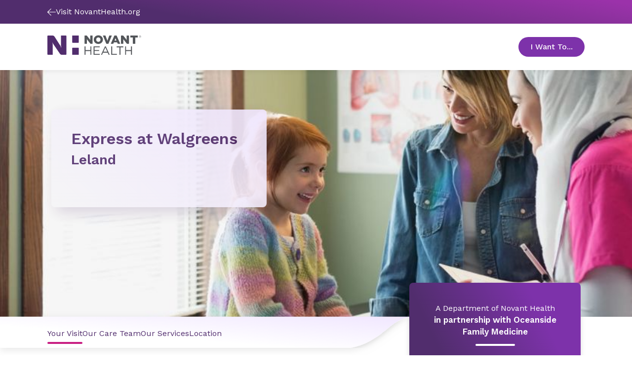

--- FILE ---
content_type: text/css
request_url: https://www.novanthealth.org/dist/sites/NovantHealth/styles.css?v=LZEpaShXM4gvFcuxCnzldCEZn0yUjsyYXRWwFJUUPhc
body_size: 71590
content:
@import url(https://fonts.googleapis.com/css2?family=Work+Sans:wght@300;400;500;600;700&display=swap);
@import url(https://fonts.googleapis.com/css2?family=Work+Sans:wght@300;400;500;600;700&display=swap);
@import url(https://fonts.googleapis.com/css2?family=Work+Sans:wght@300;400;500;600;700&display=swap);
@import url(https://fonts.googleapis.com/css2?family=Work+Sans:wght@300;400;500;600;700&display=swap);
@import url(https://fonts.googleapis.com/css2?family=Work+Sans:wght@300;400;500;600;700&display=swap);
/*! normalize.css v8.0.1 | MIT License | github.com/necolas/normalize.css */html{-webkit-text-size-adjust:100%;-moz-text-size-adjust:100%;-ms-text-size-adjust:100%;text-size-adjust:100%;line-height:1.15}#root,body{margin:0}main{display:block;min-height:calc(100vh - 250px)}h1{font-size:2em;margin:.67em 0}hr{-webkit-box-sizing:content-box;box-sizing:content-box;height:0;overflow:visible}pre{font-family:monospace,monospace;font-size:1em}a{background-color:rgba(0,0,0,0)}abbr[title]{border-bottom:none;-webkit-text-decoration:underline dotted;text-decoration:underline;text-decoration:underline dotted}b,strong{font-weight:bolder}code,kbd,samp{font-family:monospace,monospace;font-size:1em}small{font-size:80%}sub,sup{font-size:75%;line-height:0;position:relative;vertical-align:baseline}sub{bottom:-.25em}sup{top:-.5em}img{border-style:none}button,input,optgroup,select,textarea{font-family:inherit;font-size:100%;line-height:1.15;margin:0}button,input{overflow:visible}button,select{text-transform:none}[type=button],[type=reset],[type=submit],button{-webkit-appearance:button;-moz-appearance:button;appearance:button}[type=button]::-moz-focus-inner,[type=reset]::-moz-focus-inner,[type=submit]::-moz-focus-inner,button::-moz-focus-inner{border-style:none;padding:0}[type=button]:-moz-focusring,[type=reset]:-moz-focusring,[type=submit]:-moz-focusring,button:-moz-focusring{outline:1px dotted ButtonText}fieldset{padding:.35em .75em .625em}legend{-webkit-box-sizing:border-box;box-sizing:border-box;color:inherit;display:table;max-width:100%;padding:0;white-space:normal}progress{vertical-align:baseline}textarea{overflow:auto}[type=checkbox],[type=radio]{-webkit-box-sizing:border-box;box-sizing:border-box;padding:0}[type=number]::-webkit-inner-spin-button,[type=number]::-webkit-outer-spin-button{height:auto}[type=search]{-webkit-appearance:textfield;-moz-appearance:textfield;appearance:textfield;outline-offset:-2px}[type=search]::-webkit-search-decoration{-webkit-appearance:none;appearance:none}::-webkit-file-upload-button{-webkit-appearance:button;appearance:button;font:inherit}details{display:block}summary{display:list-item}[hidden],template{display:none}html{-webkit-box-sizing:border-box;box-sizing:border-box;font-family:sans-serif}*,:after,:before{-webkit-box-sizing:inherit;box-sizing:inherit}blockquote,dd,dl,figure,h1,h2,h3,h4,h5,h6,p,pre{margin:0}button{background:0 0;padding:0}button:focus{outline:1px dotted;outline:5px auto -webkit-focus-ring-color}fieldset{margin:0;padding:0}ol,ul{margin:0}*,:after,:before{border:0 solid #dae1e7}img{border-style:solid}textarea{resize:vertical}img{height:auto;max-width:100%}input:input-placeholder,textarea:input-placeholder{color:inherit;opacity:.5}input::input-placeholder,textarea::input-placeholder{color:inherit;opacity:.5}input::-webkit-input-placeholder,textarea::-webkit-input-placeholder{color:inherit;opacity:.5}input::-moz-placeholder,textarea::-moz-placeholder{color:inherit;opacity:.5}input:-ms-input-placeholder,textarea:-ms-input-placeholder{color:inherit;opacity:.5}input::-ms-input-placeholder,textarea::-ms-input-placeholder{color:inherit;opacity:.5}input::-webkit-input-placeholder, textarea::-webkit-input-placeholder{color:inherit;opacity:.5}input::-moz-placeholder, textarea::-moz-placeholder{color:inherit;opacity:.5}input:-ms-input-placeholder, textarea:-ms-input-placeholder{color:inherit;opacity:.5}input::-ms-input-placeholder, textarea::-ms-input-placeholder{color:inherit;opacity:.5}input::placeholder,textarea::placeholder{color:inherit;opacity:.5}[role=button],button{cursor:pointer}table{border-collapse:collapse}.edge-to-edge{display:-webkit-box;display:-ms-flexbox;display:flex;-ms-flex-flow:wrap;flex-flow:wrap;width:100%}@media(min-width:600px){.offset{margin:0 16.6666% 0 8.8888%}}.self-center{-webkit-box-pack:center;-ms-flex-pack:center;justify-content:center}.center-fixed{display:-webkit-box;display:-ms-flexbox;display:flex;-ms-flex-flow:wrap;flex-flow:wrap;margin:0 auto;width:100%}@media(min-width:600px){.center-fixed{-webkit-box-flex:0;-ms-flex:0 1 66.6666%;flex:0 1 66.6666%;max-width:66.6666%}}.centered{margin:0 auto}@media(min-width:600px){.centered{-webkit-box-flex:0;-ms-flex:0 1 66.6666%;flex:0 1 66.6666%;max-width:66.6666%}}.self-center .w-full{text-align:center}*,:after,:before{border:0 solid;-webkit-box-sizing:border-box;box-sizing:border-box}.w-full{-webkit-box-flex:0;-ms-flex:0 1 100%;flex:0 1 100%;width:100%}@media(min-width:600px){.w-2col{-ms-flex:0 1 16.6666%;-webkit-box-flex:0;flex:0 1 16.6666%;max-width:16.6666%}.w-2col,.w-3col{-webkit-box-flex:0}.w-3col{-ms-flex:0 1 25%;-webkit-box-flex:0;flex:0 1 25%;max-width:25%}.w-4col{-ms-flex:0 1 33.3333%;-webkit-box-flex:0;flex:0 1 33.3333%;max-width:33.3333%}.w-4col,.w-5col{-webkit-box-flex:0}.w-5col{-ms-flex:0 1 41.6666%;-webkit-box-flex:0;flex:0 1 41.6666%;max-width:41.6666%}.w-6col{-ms-flex:0 1 50%;-webkit-box-flex:0;flex:0 1 50%;max-width:50%}.w-6col,.w-7col{-webkit-box-flex:0}.w-7col{-ms-flex:0 1 58.3333%;-webkit-box-flex:0;flex:0 1 58.3333%;max-width:58.3333%}.w-8col{-ms-flex:0 1 66.6666%;-webkit-box-flex:0;flex:0 1 66.6666%;max-width:66.6666%}.w-8col,.w-9col{-webkit-box-flex:0}.w-9col{-ms-flex:0 1 75%;-webkit-box-flex:0;flex:0 1 75%;max-width:75%}.w-10col{-webkit-box-flex:0;-ms-flex:0 1 83.3333%;flex:0 1 83.3333%;max-width:83.3333%}}body,html{-webkit-overflow-scrolling:touch;max-width:100vw;overflow-x:hidden;overscroll-behavior-x:none}@font-face{font-family:swiper-icons;font-style:normal;font-weight:400;src:url("data:application/font-woff;charset=utf-8;base64, [base64]//wADZ2x5ZgAAAywAAADMAAAD2MHtryVoZWFkAAABbAAAADAAAAA2E2+eoWhoZWEAAAGcAAAAHwAAACQC9gDzaG10eAAAAigAAAAZAAAArgJkABFsb2NhAAAC0AAAAFoAAABaFQAUGG1heHAAAAG8AAAAHwAAACAAcABAbmFtZQAAA/gAAAE5AAACXvFdBwlwb3N0AAAFNAAAAGIAAACE5s74hXjaY2BkYGAAYpf5Hu/j+W2+MnAzMYDAzaX6QjD6/4//Bxj5GA8AuRwMYGkAPywL13jaY2BkYGA88P8Agx4j+/8fQDYfA1AEBWgDAIB2BOoAeNpjYGRgYNBh4GdgYgABEMnIABJzYNADCQAACWgAsQB42mNgYfzCOIGBlYGB0YcxjYGBwR1Kf2WQZGhhYGBiYGVmgAFGBiQQkOaawtDAoMBQxXjg/wEGPcYDDA4wNUA2CCgwsAAAO4EL6gAAeNpj2M0gyAACqxgGNWBkZ2D4/wMA+xkDdgAAAHjaY2BgYGaAYBkGRgYQiAHyGMF8FgYHIM3DwMHABGQrMOgyWDLEM1T9/w8UBfEMgLzE////P/5//f/V/xv+r4eaAAeMbAxwIUYmIMHEgKYAYjUcsDAwsLKxc3BycfPw8jEQA/[base64]/uznmfPFBNODM2K7MTQ45YEAZqGP81AmGGcF3iPqOop0r1SPTaTbVkfUe4HXj97wYE+yNwWYxwWu4v1ugWHgo3S1XdZEVqWM7ET0cfnLGxWfkgR42o2PvWrDMBSFj/IHLaF0zKjRgdiVMwScNRAoWUoH78Y2icB/yIY09An6AH2Bdu/UB+yxopYshQiEvnvu0dURgDt8QeC8PDw7Fpji3fEA4z/PEJ6YOB5hKh4dj3EvXhxPqH/SKUY3rJ7srZ4FZnh1PMAtPhwP6fl2PMJMPDgeQ4rY8YT6Gzao0eAEA409DuggmTnFnOcSCiEiLMgxCiTI6Cq5DZUd3Qmp10vO0LaLTd2cjN4fOumlc7lUYbSQcZFkutRG7g6JKZKy0RmdLY680CDnEJ+UMkpFFe1RN7nxdVpXrC4aTtnaurOnYercZg2YVmLN/d/gczfEimrE/fs/bOuq29Zmn8tloORaXgZgGa78yO9/cnXm2BpaGvq25Dv9S4E9+5SIc9PqupJKhYFSSl47+Qcr1mYNAAAAeNptw0cKwkAAAMDZJA8Q7OUJvkLsPfZ6zFVERPy8qHh2YER+3i/BP83vIBLLySsoKimrqKqpa2hp6+jq6RsYGhmbmJqZSy0sraxtbO3sHRydnEMU4uR6yx7JJXveP7WrDycAAAAAAAH//wACeNpjYGRgYOABYhkgZgJCZgZNBkYGLQZtIJsFLMYAAAw3ALgAeNolizEKgDAQBCchRbC2sFER0YD6qVQiBCv/H9ezGI6Z5XBAw8CBK/m5iQQVauVbXLnOrMZv2oLdKFa8Pjuru2hJzGabmOSLzNMzvutpB3N42mNgZGBg4GKQYzBhYMxJLMlj4GBgAYow/P/PAJJhLM6sSoWKfWCAAwDAjgbRAAB42mNgYGBkAIIbCZo5IPrmUn0hGA0AO8EFTQAA") format("woff")}:root{--swiper-theme-color:#007aff}.swiper-container{list-style:none;margin-left:auto;margin-right:auto;overflow:hidden;padding:0;position:relative;z-index:1}.swiper-container-vertical>.swiper-wrapper{-webkit-box-orient:vertical;-webkit-box-direction:normal;-ms-flex-direction:column;flex-direction:column}.swiper-wrapper{-webkit-box-sizing:content-box;box-sizing:content-box;display:-webkit-box;display:-ms-flexbox;display:flex;height:100%;position:relative;-webkit-transition-property:-webkit-transform;transition-property:-webkit-transform;-o-transition-property:transform;transition-property:transform;transition-property:transform, -webkit-transform;transition-property:transform,-webkit-transform;width:100%;z-index:1}.swiper-container-android .swiper-slide,.swiper-wrapper{-webkit-transform:translateZ(0);transform:translateZ(0)}.swiper-container-multirow>.swiper-wrapper{-ms-flex-wrap:wrap;flex-wrap:wrap}.swiper-container-multirow-column>.swiper-wrapper{-webkit-box-orient:vertical;-webkit-box-direction:normal;-ms-flex-direction:column;flex-direction:column;-ms-flex-wrap:wrap;flex-wrap:wrap}.swiper-container-free-mode>.swiper-wrapper{margin:0 auto;-webkit-transition-timing-function:ease-out;-o-transition-timing-function:ease-out;transition-timing-function:ease-out}.swiper-container-pointer-events{-ms-touch-action:pan-y;touch-action:pan-y}.swiper-container-pointer-events.swiper-container-vertical{-ms-touch-action:pan-x;touch-action:pan-x}.swiper-slide{-ms-flex-negative:0;flex-shrink:0;height:100%;position:relative;-webkit-transition-property:-webkit-transform;transition-property:-webkit-transform;-o-transition-property:transform;transition-property:transform;transition-property:transform, -webkit-transform;transition-property:transform,-webkit-transform;width:100%}.swiper-slide-invisible-blank{visibility:hidden}.swiper-container-autoheight,.swiper-container-autoheight .swiper-slide{height:auto}.swiper-container-autoheight .swiper-wrapper{-webkit-box-align:start;-ms-flex-align:start;align-items:flex-start;-webkit-transition-property:height,-webkit-transform;transition-property:height,-webkit-transform;-o-transition-property:transform,height;transition-property:transform,height;transition-property:transform,height,-webkit-transform}.swiper-container-3d{-webkit-perspective:1200px;perspective:1200px}.swiper-container-3d .swiper-cube-shadow,.swiper-container-3d .swiper-slide,.swiper-container-3d .swiper-slide-shadow-bottom,.swiper-container-3d .swiper-slide-shadow-left,.swiper-container-3d .swiper-slide-shadow-right,.swiper-container-3d .swiper-slide-shadow-top,.swiper-container-3d .swiper-wrapper{-webkit-transform-style:preserve-3d;transform-style:preserve-3d}.swiper-container-3d .swiper-slide-shadow-bottom,.swiper-container-3d .swiper-slide-shadow-left,.swiper-container-3d .swiper-slide-shadow-right,.swiper-container-3d .swiper-slide-shadow-top{height:100%;left:0;pointer-events:none;position:absolute;top:0;width:100%;z-index:9}.swiper-container-3d .swiper-slide-shadow-left{background-image:-o-linear-gradient(right,rgba(0,0,0,.5),rgba(0,0,0,0));background-image:-webkit-gradient(linear, right top, left top, from(rgba(0, 0, 0, 0.5)), to(rgba(0, 0, 0, 0)));background-image:-o-linear-gradient(right, rgba(0, 0, 0, 0.5), rgba(0, 0, 0, 0));background-image:linear-gradient(270deg,rgba(0,0,0,.5),rgba(0,0,0,0))}.swiper-container-3d .swiper-slide-shadow-right{background-image:-o-linear-gradient(left,rgba(0,0,0,.5),rgba(0,0,0,0));background-image:-webkit-gradient(linear, left top, right top, from(rgba(0, 0, 0, 0.5)), to(rgba(0, 0, 0, 0)));background-image:-o-linear-gradient(left, rgba(0, 0, 0, 0.5), rgba(0, 0, 0, 0));background-image:linear-gradient(90deg,rgba(0,0,0,.5),rgba(0,0,0,0))}.swiper-container-3d .swiper-slide-shadow-top{background-image:-o-linear-gradient(bottom,rgba(0,0,0,.5),rgba(0,0,0,0));background-image:-webkit-gradient(linear, left bottom, left top, from(rgba(0, 0, 0, 0.5)), to(rgba(0, 0, 0, 0)));background-image:-o-linear-gradient(bottom, rgba(0, 0, 0, 0.5), rgba(0, 0, 0, 0));background-image:linear-gradient(0deg,rgba(0,0,0,.5),rgba(0,0,0,0))}.swiper-container-3d .swiper-slide-shadow-bottom{background-image:-o-linear-gradient(top,rgba(0,0,0,.5),rgba(0,0,0,0));background-image:-webkit-gradient(linear, left top, left bottom, from(rgba(0, 0, 0, 0.5)), to(rgba(0, 0, 0, 0)));background-image:-o-linear-gradient(top, rgba(0, 0, 0, 0.5), rgba(0, 0, 0, 0));background-image:linear-gradient(180deg,rgba(0,0,0,.5),rgba(0,0,0,0))}.swiper-container-css-mode>.swiper-wrapper{-ms-overflow-style:none;overflow:auto;scrollbar-width:none}.swiper-container-css-mode>.swiper-wrapper::-webkit-scrollbar{display:none}.swiper-container-css-mode>.swiper-wrapper>.swiper-slide{scroll-snap-align:start start}.swiper-container-horizontal.swiper-container-css-mode>.swiper-wrapper{-ms-scroll-snap-type:x mandatory;scroll-snap-type:x mandatory}.swiper-container-vertical.swiper-container-css-mode>.swiper-wrapper{-ms-scroll-snap-type:y mandatory;scroll-snap-type:y mandatory}:root{--swiper-navigation-size:44px}.swiper-button-next,.swiper-button-prev{-webkit-box-align:center;-ms-flex-align:center;-webkit-box-pack:center;-ms-flex-pack:center;align-items:center;color:#007aff;color:var(--swiper-navigation-color,var(--swiper-theme-color));cursor:pointer;display:-webkit-box;display:-ms-flexbox;display:flex;height:32px;justify-content:center;margin-top:-22px;margin-top:calc(0px - var(--swiper-navigation-size)/2);position:absolute;top:50%;-webkit-user-select:none;-moz-user-select:none;-ms-user-select:none;user-select:none;width:32px;z-index:9}.swiper-button-next.swiper-button-disabled,.swiper-button-prev.swiper-button-disabled{cursor:auto;opacity:.35;pointer-events:none}.swiper-button-next:after,.swiper-button-prev:after{font-family:swiper-icons;font-size:44px;font-size:var(--swiper-navigation-size);font-variant:normal;letter-spacing:0;line-height:1;text-transform:none!important;text-transform:none}.swiper-button-prev,.swiper-container-rtl .swiper-button-next{left:10px;right:auto}.swiper-button-prev:after,.swiper-container-rtl .swiper-button-next:after{content:"prev"}.swiper-button-next,.swiper-container-rtl .swiper-button-prev{left:auto;right:10px}.swiper-button-next:after,.swiper-container-rtl .swiper-button-prev:after{content:"next"}.swiper-button-next.swiper-button-white,.swiper-button-prev.swiper-button-white{--swiper-navigation-color:#fff}.swiper-button-next.swiper-button-black,.swiper-button-prev.swiper-button-black{--swiper-navigation-color:#000}.swiper-button-lock{display:none}.swiper-pagination{position:absolute;text-align:center;-webkit-transform:translateZ(0);transform:translateZ(0);-webkit-transition:opacity .3s;-o-transition:opacity .3s;transition:opacity .3s;z-index:9}.swiper-pagination.swiper-pagination-hidden{opacity:0}.swiper-container-horizontal>.swiper-pagination-bullets,.swiper-pagination-custom,.swiper-pagination-fraction{bottom:10px;left:0;width:100%}.swiper-pagination-bullets-dynamic{font-size:0;overflow:hidden}.swiper-pagination-bullets-dynamic .swiper-pagination-bullet{position:relative;-webkit-transform:scale(.33);-ms-transform:scale(.33);transform:scale(.33)}.swiper-pagination-bullets-dynamic .swiper-pagination-bullet-active,.swiper-pagination-bullets-dynamic .swiper-pagination-bullet-active-main{-webkit-transform:scale(1);-ms-transform:scale(1);transform:scale(1)}.swiper-pagination-bullets-dynamic .swiper-pagination-bullet-active-prev{-webkit-transform:scale(.66);-ms-transform:scale(.66);transform:scale(.66)}.swiper-pagination-bullets-dynamic .swiper-pagination-bullet-active-prev-prev{-webkit-transform:scale(.33);-ms-transform:scale(.33);transform:scale(.33)}.swiper-pagination-bullets-dynamic .swiper-pagination-bullet-active-next{-webkit-transform:scale(.66);-ms-transform:scale(.66);transform:scale(.66)}.swiper-pagination-bullets-dynamic .swiper-pagination-bullet-active-next-next{-webkit-transform:scale(.33);-ms-transform:scale(.33);transform:scale(.33)}.swiper-pagination-bullet{background:#000;border-radius:50%;display:inline-block;height:8px;opacity:.2;width:8px}button.swiper-pagination-bullet{-webkit-appearance:none;-moz-appearance:none;appearance:none;border:none;-webkit-box-shadow:none;box-shadow:none;margin:0;padding:0}.swiper-pagination-clickable .swiper-pagination-bullet{cursor:pointer}.swiper-pagination-bullet:only-child{display:none!important}.swiper-pagination-bullet-active{background:#007aff;background:var(--swiper-pagination-color,var(--swiper-theme-color));opacity:1}.swiper-container-vertical>.swiper-pagination-bullets{right:10px;top:50%;-webkit-transform:translate3d(0,-50%,0);transform:translate3d(0,-50%,0)}.swiper-container-vertical>.swiper-pagination-bullets .swiper-pagination-bullet{display:block;margin:6px 0}.swiper-container-vertical>.swiper-pagination-bullets.swiper-pagination-bullets-dynamic{top:50%;-webkit-transform:translateY(-50%);-ms-transform:translateY(-50%);transform:translateY(-50%);width:8px}.swiper-container-vertical>.swiper-pagination-bullets.swiper-pagination-bullets-dynamic .swiper-pagination-bullet{display:inline-block;-webkit-transition:top .2s,-webkit-transform .2s;transition:top .2s,-webkit-transform .2s;-o-transition:transform .2s,top .2s;transition:transform .2s,top .2s;transition:transform .2s,top .2s,-webkit-transform .2s}.swiper-container-horizontal>.swiper-pagination-bullets .swiper-pagination-bullet{margin:0 4px}.swiper-container-horizontal>.swiper-pagination-bullets.swiper-pagination-bullets-dynamic{left:50%;-webkit-transform:translateX(-50%);-ms-transform:translateX(-50%);transform:translateX(-50%);white-space:nowrap}.swiper-container-horizontal>.swiper-pagination-bullets.swiper-pagination-bullets-dynamic .swiper-pagination-bullet{-webkit-transition:left .2s,-webkit-transform .2s;transition:left .2s,-webkit-transform .2s;-o-transition:transform .2s,left .2s;transition:transform .2s,left .2s;transition:transform .2s,left .2s,-webkit-transform .2s}.swiper-container-horizontal.swiper-container-rtl>.swiper-pagination-bullets-dynamic .swiper-pagination-bullet{-webkit-transition:right .2s,-webkit-transform .2s;transition:right .2s,-webkit-transform .2s;-o-transition:transform .2s,right .2s;transition:transform .2s,right .2s;transition:transform .2s,right .2s,-webkit-transform .2s}.swiper-pagination-progressbar{background:rgba(0,0,0,.25);position:absolute}.swiper-pagination-progressbar .swiper-pagination-progressbar-fill{background:#007aff;background:var(--swiper-pagination-color,var(--swiper-theme-color));height:100%;left:0;position:absolute;top:0;-webkit-transform:scale(0);-ms-transform:scale(0);transform:scale(0);-webkit-transform-origin:left top;-ms-transform-origin:left top;transform-origin:left top;width:100%}.swiper-container-rtl .swiper-pagination-progressbar .swiper-pagination-progressbar-fill{-webkit-transform-origin:right top;-ms-transform-origin:right top;transform-origin:right top}.swiper-container-horizontal>.swiper-pagination-progressbar,.swiper-container-vertical>.swiper-pagination-progressbar.swiper-pagination-progressbar-opposite{height:4px;left:0;top:0;width:100%}.swiper-container-horizontal>.swiper-pagination-progressbar.swiper-pagination-progressbar-opposite,.swiper-container-vertical>.swiper-pagination-progressbar{height:100%;left:0;top:0;width:4px}.swiper-pagination-white{--swiper-pagination-color:#fff}.swiper-pagination-black{--swiper-pagination-color:#000}.swiper-pagination-lock{display:none}html{-webkit-tap-highlight-color:rgba(0,0,0,0);font-size:100%;height:100%;scroll-behavior:smooth}body{-webkit-font-smoothing:antialiased;-moz-osx-font-smoothing:grayscale;background-color:rgba(0,0,0,0);color:var(--colorNeutralGray80);font-family:var(--fontFamily);font-size:var(--mobileBody1SmallFontSize);font-weight:var(--mobileBody1SmallFontWeight);letter-spacing:var(--mobileBody1SmallLetterSpacing);line-height:var(--mobileBody2SmallLineHeight);overflow-x:clip;position:relative}@supports not (overflow-x:clip){body{overflow-x:hidden}}@media(min-width:600px){body{font-size:var(--tabletBody1MediumFontSize)}}@media(min-width:1200px){body{font-size:var(--desktopBody1XlFontSize)}}@media(min-width:1800px){body{font-size:var(--desktopBody2XlFontSize);line-height:var(--desktopXlBody1XlLineHeight)}}body :target{scroll-margin-top:9rem}@media(max-width:599px){body :target{scroll-margin-top:8rem}}.position-fixed{left:0;overflow:hidden;position:fixed;right:0;top:0;width:100%}section+section{margin-bottom:5rem;margin-top:5rem}@media(min-width:1200px){section+section:not([data-react-component=CtaSection]){margin-top:7.5rem}}.stacked-section-hero-block+section:not(.birth-tracker-block){margin-bottom:5rem;margin-top:5rem}@media(min-width:1200px){.stacked-section-hero-block+section:not(.birth-tracker-block){margin-top:10rem}}.container,.cvent-cal{-webkit-box-orient:vertical;-webkit-box-direction:normal;display:-webkit-box;display:-ms-flexbox;display:flex;-ms-flex-direction:column;flex-direction:column;-ms-flex-wrap:wrap;flex-wrap:wrap;margin:0;max-width:100%;padding-left:var(--gutters);padding-right:var(--gutters);position:relative;width:100%}@media(min-width:600px){.container,.cvent-cal{margin-left:4.5rem;margin-right:4.5rem;max-width:100%;width:calc(100% - 9rem)}}@media(min-width:1200px){.container,.cvent-cal{margin-left:5.5rem;margin-right:5.5rem;max-width:100%;width:calc(100% - 11rem)}}@media(min-width:1800px){.container,.cvent-cal{margin:0 auto;max-width:103.25rem;width:100%}}@media(min-width:600px){.generic-interior-page .container,.generic-interior-page .cvent-cal,.generic-landing-page .container,.generic-landing-page .cvent-cal,.hospital-interior-page .container,.hospital-interior-page .cvent-cal,.hospital-landing-page .container,.hospital-landing-page .cvent-cal,.service-interior-page .container,.service-interior-page .cvent-cal,.service-landing-page .container,.service-landing-page .cvent-cal{margin-left:4.5rem;margin-right:4.5rem;width:calc(100% - 9rem)}}@media(min-width:1200px){.generic-interior-page .container,.generic-interior-page .cvent-cal,.generic-landing-page .container,.generic-landing-page .cvent-cal,.hospital-interior-page .container,.hospital-interior-page .cvent-cal,.hospital-landing-page .container,.hospital-landing-page .cvent-cal,.service-interior-page .container,.service-interior-page .cvent-cal,.service-landing-page .container,.service-landing-page .cvent-cal{margin-left:4rem;margin-right:4rem;width:calc(100% - 8rem)}}@media(min-width:1800px){.generic-interior-page .container,.generic-interior-page .cvent-cal,.generic-landing-page .container,.generic-landing-page .cvent-cal,.hospital-interior-page .container,.hospital-interior-page .cvent-cal,.hospital-landing-page .container,.hospital-landing-page .cvent-cal,.service-interior-page .container,.service-interior-page .cvent-cal,.service-landing-page .container,.service-landing-page .cvent-cal{margin-left:auto;margin-right:auto;max-width:103rem}}.generic-interior-page .container.justify-center[\:has\(\.container\,\.cvent-cal\)],.generic-interior-page .justify-center.cvent-cal[\:has\(\.container\,\.cvent-cal\)],.generic-landing-page .container.justify-center[\:has\(\.container\,\.cvent-cal\)],.generic-landing-page .justify-center.cvent-cal[\:has\(\.container\,\.cvent-cal\)],.hospital-interior-page .container.justify-center[\:has\(\.container\,\.cvent-cal\)],.hospital-interior-page .justify-center.cvent-cal[\:has\(\.container\,\.cvent-cal\)],.hospital-landing-page .container.justify-center[\:has\(\.container\,\.cvent-cal\)],.hospital-landing-page .justify-center.cvent-cal[\:has\(\.container\,\.cvent-cal\)],.service-interior-page .container.justify-center[\:has\(\.container\,\.cvent-cal\)],.service-interior-page .justify-center.cvent-cal[\:has\(\.container\,\.cvent-cal\)],.service-landing-page .container.justify-center[\:has\(\.container\,\.cvent-cal\)],.service-landing-page .justify-center.cvent-cal[\:has\(\.container\,\.cvent-cal\)]{display:contents}.generic-interior-page .container.justify-center:has(.container,.cvent-cal),.generic-interior-page .justify-center.cvent-cal:has(.container,.cvent-cal),.generic-landing-page .container.justify-center:has(.container,.cvent-cal),.generic-landing-page .justify-center.cvent-cal:has(.container,.cvent-cal),.hospital-interior-page .container.justify-center:has(.container,.cvent-cal),.hospital-interior-page .justify-center.cvent-cal:has(.container,.cvent-cal),.hospital-landing-page .container.justify-center:has(.container,.cvent-cal),.hospital-landing-page .justify-center.cvent-cal:has(.container,.cvent-cal),.service-interior-page .container.justify-center:has(.container,.cvent-cal),.service-interior-page .justify-center.cvent-cal:has(.container,.cvent-cal),.service-landing-page .container.justify-center:has(.container,.cvent-cal),.service-landing-page .justify-center.cvent-cal:has(.container,.cvent-cal){display:contents}.container .w-full,.cvent-cal .w-full{-webkit-box-flex:0;-ms-flex:0 1 100%;flex:0 1 100%;padding-left:var(--gutters);padding-right:var(--gutters)}@media(min-width:600px){.container,.container .w-full,.cvent-cal,.cvent-cal .w-full{-webkit-box-orient:horizontal;-webkit-box-direction:normal;-ms-flex-direction:row;flex-direction:row}}@media(min-width:600px){.container [class^=w-]+[class^=w-],.cvent-cal [class^=w-]+[class^=w-]{margin-top:0}}.container.justify-center[\:has\(\.container\,\.cvent-cal\)],.justify-center.cvent-cal[\:has\(\.container\,\.cvent-cal\)]{display:contents}.container.justify-center:has(.container,.cvent-cal),.justify-center.cvent-cal:has(.container,.cvent-cal){display:contents}.w-10col,.w-2col,.w-3col,.w-4col,.w-5col,.w-6col,.w-7col,.w-8col,.w-9col{-webkit-box-orient:vertical;-webkit-box-direction:normal;display:-webkit-box;display:-ms-flexbox;display:flex;-ms-flex-direction:column;flex-direction:column;padding-left:var(--gutters);padding-right:var(--gutters)}@media(max-width:599px){.w-10col,.w-2col,.w-3col,.w-4col,.w-5col,.w-6col,.w-7col,.w-8col,.w-9col{width:100%}}.w-10col>div,.w-2col>div,.w-3col>div,.w-4col>div,.w-5col>div,.w-6col>div,.w-7col>div,.w-8col>div,.w-9col>div{-webkit-box-flex:1;-ms-flex:1 1 auto;flex:1 1 auto}.mb-0{margin-bottom:0!important}.mt-0{margin-top:0!important}.mb-sm{margin-bottom:2.5rem!important}.mb-md{margin-bottom:5rem!important}@media(min-width:600px){.mb-md{margin-bottom:7.5rem!important}}.mb-lg{margin-bottom:5rem!important}@media(min-width:600px){.mb-lg{margin-bottom:10rem!important}}.w-2col{max-width:100%;width:100%}@media(min-width:600px){.w-2col{-webkit-box-flex:0;-ms-flex:0 1 16.6666%;flex:0 1 16.6666%;max-width:16.6666%}}.w-3col{max-width:100%;width:100%}@media(min-width:600px){.w-3col{-webkit-box-flex:0;-ms-flex:0 1 25%;flex:0 1 25%;max-width:25%}}.w-4col{max-width:100%;width:100%}@media(min-width:600px){.w-4col{-webkit-box-flex:0;-ms-flex:0 1 33.3333%;flex:0 1 33.3333%;max-width:33.3333%}}.w-5col{max-width:100%;width:100%}@media(min-width:600px){.w-5col{-webkit-box-flex:0;-ms-flex:0 1 41.6666%;flex:0 1 41.6666%;max-width:41.6666%}}.w-6col{max-width:100%;width:100%}@media(min-width:600px){.w-6col{-webkit-box-flex:0;-ms-flex:0 1 50%;flex:0 1 50%;max-width:50%}}.w-7col{max-width:100%;width:100%}@media(min-width:600px){.w-7col{-webkit-box-flex:0;-ms-flex:0 1 58.3333%;flex:0 1 58.3333%;max-width:58.3333%}}.w-8col{max-width:100%;width:100%}@media(min-width:600px){.w-8col{-webkit-box-flex:0;-ms-flex:0 1 66.6666%;flex:0 1 66.6666%;max-width:66.6666%}}.w-9col{max-width:100%;width:100%}@media(min-width:600px){.w-9col{-webkit-box-flex:0;-ms-flex:0 1 75%;flex:0 1 75%;max-width:75%}}.w-10col{max-width:100%;width:100%}@media(min-width:600px){.w-10col{-webkit-box-flex:0;-ms-flex:0 1 83.3333%;flex:0 1 83.3333%;max-width:83.3333%}}img[data-lazy-src]{will-change:contents}.items-center{-webkit-box-align:center;-ms-flex-align:center;align-items:center}.justify-start{-webkit-box-pack:start;-ms-flex-pack:start;justify-content:flex-start}.justify-end{-webkit-box-pack:end;-ms-flex-pack:end;justify-content:flex-end}.justify-center{-webkit-box-pack:center;-ms-flex-pack:center;justify-content:center}.primary-icon svg path{fill:var(--colorPrimary)}img[style*="float: left;"]{margin-right:.9375rem}.sr-only,.visually-hidden{clip:rect(1px 1px 1px 1px);clip:rect(1px,1px,1px,1px);height:1px;overflow:hidden;position:absolute!important;white-space:nowrap;width:1px}.rich-text .subtitle{color:var(--colorPrimary);font-size:var(--mobileSubtitleSmallFontSize);font-weight:600;margin-top:1.5rem}@media(min-width:600px){.rich-text .subtitle,.rich-text .subtitle p{font-size:var(--tabletSubtitleMediumFontSize)}}@media(min-width:1200px){.rich-text .subtitle,.rich-text .subtitle p{font-size:var(--desktopXLSubtitleLargeFontSize)}}@media(min-width:1800px){.rich-text .subtitle,.rich-text .subtitle p{font-size:var(--desktopXLSubtitleXLFontSize)}}.rich-text div[\:has\(table\)]{overflow:auto}.rich-text div:has(table){overflow:auto}.rich-text *+*,.rich-text h2+h3{margin-top:1.5rem}@media(max-width:599px){.rich-text *+*{margin-top:1rem}}.rich-text li+li{margin-top:1rem}.rich-text>*>a{margin-top:1.5rem}.rich-text a:not(.score-button):not(.icon-button){color:var(--colorSecondary40);position:relative;text-decoration:underline;-webkit-transition:all .3s ease;-o-transition:all .3s ease;transition:all .3s ease}.rich-text a:not(.score-button):not(.icon-button):hover{color:var(--colorPrimary)}.rich-text a:not(.score-button):not(.icon-button).disabled{color:var(--colorNeutralGray40)}[style*="background-color: #004159;"] .rich-text a:not(.score-button):not(.icon-button),[style*="background-color: #252727;"] .rich-text a:not(.score-button):not(.icon-button),[style*="background-color: #3D2252;"] .rich-text a:not(.score-button):not(.icon-button),[style*="background-color: #545859;"] .rich-text a:not(.score-button):not(.icon-button),[style*="background-color: #630840;"] .rich-text a:not(.score-button):not(.icon-button),[style*="background-color: #7E8282;"] .rich-text a:not(.score-button):not(.icon-button),[style*="background-color: #A03519;"] .rich-text a:not(.score-button):not(.icon-button),[style*="background-color: #C7202F;"] .rich-text a:not(.score-button):not(.icon-button){color:var(--colorNeutralWhite)}[style*="background-color: #004159;"] .rich-text a:not(.score-button):not(.icon-button):hover,[style*="background-color: #252727;"] .rich-text a:not(.score-button):not(.icon-button):hover,[style*="background-color: #3D2252;"] .rich-text a:not(.score-button):not(.icon-button):hover,[style*="background-color: #545859;"] .rich-text a:not(.score-button):not(.icon-button):hover,[style*="background-color: #630840;"] .rich-text a:not(.score-button):not(.icon-button):hover,[style*="background-color: #7E8282;"] .rich-text a:not(.score-button):not(.icon-button):hover,[style*="background-color: #A03519;"] .rich-text a:not(.score-button):not(.icon-button):hover,[style*="background-color: #C7202F;"] .rich-text a:not(.score-button):not(.icon-button):hover{color:var(--colorSecondary10)}.rich-text p a:not(.score-button):not(.icon-button){color:var(--colorSecondary40);position:relative;text-decoration:underline;-webkit-transition:all .3s ease;-o-transition:all .3s ease;transition:all .3s ease}.rich-text p a:not(.score-button):not(.icon-button):hover{color:var(--colorPrimary)}.rich-text p a:not(.score-button):not(.icon-button).disabled{color:var(--colorNeutralGray40)}[style*="background-color: #004159;"] .rich-text p a:not(.score-button):not(.icon-button),[style*="background-color: #252727;"] .rich-text p a:not(.score-button):not(.icon-button),[style*="background-color: #3D2252;"] .rich-text p a:not(.score-button):not(.icon-button),[style*="background-color: #545859;"] .rich-text p a:not(.score-button):not(.icon-button),[style*="background-color: #630840;"] .rich-text p a:not(.score-button):not(.icon-button),[style*="background-color: #7E8282;"] .rich-text p a:not(.score-button):not(.icon-button),[style*="background-color: #A03519;"] .rich-text p a:not(.score-button):not(.icon-button),[style*="background-color: #C7202F;"] .rich-text p a:not(.score-button):not(.icon-button){color:var(--colorNeutralWhite)}[style*="background-color: #004159;"] .rich-text p a:not(.score-button):not(.icon-button):hover,[style*="background-color: #252727;"] .rich-text p a:not(.score-button):not(.icon-button):hover,[style*="background-color: #3D2252;"] .rich-text p a:not(.score-button):not(.icon-button):hover,[style*="background-color: #545859;"] .rich-text p a:not(.score-button):not(.icon-button):hover,[style*="background-color: #630840;"] .rich-text p a:not(.score-button):not(.icon-button):hover,[style*="background-color: #7E8282;"] .rich-text p a:not(.score-button):not(.icon-button):hover,[style*="background-color: #A03519;"] .rich-text p a:not(.score-button):not(.icon-button):hover,[style*="background-color: #C7202F;"] .rich-text p a:not(.score-button):not(.icon-button):hover{color:var(--colorSecondary10)}.rich-text .ivory-shade{background-color:var(--colorSecondary10);border-radius:.5rem;padding:1.5rem;text-align:center;width:100%}table{border:1px solid;border-color:inherit;max-width:100%;width:100%}table td,table th{padding:.3125rem 1.25rem;text-align:left}@media(min-width:1200px){table td,table th{color:var(--colorNeutralGray80)}}table th{background-color:var(--colorSecondary40);border-right:1px solid #fff;color:var(--colorNeutralWhite);font-weight:700}table th:last-child{border-right:none}table td{border-right-color:inherit;border-right-style:solid;border-right-width:1px}table td:last-child{border-right:none}table tr:nth-child(odd){background-color:var(--colorNeutralGray05)}table.event-feed tr th{text-align:center}table.event-feed tr th:first-child{min-width:12.5rem;text-align:left}table.event-feed tr td{scroll-snap-align:start;text-align:center}table.event-feed tr td:first-child{text-align:left}.FormSelection select[aria-invalid=true]+span.Form__Element__ValidationError,input.input-validation-error+span.Form__Element__ValidationError,input[aria-invalid=true]+span.Form__Element__ValidationError,textarea[aria-invalid=true]+span.Form__Element__ValidationError{-ms-flex-item-align:start;align-self:flex-start;border-radius:.1875rem;color:var(--colorNeutralGray80);display:inline-block;-webkit-filter:drop-shadow(2px 2px 2px hsla(0,0%,100%,.25));filter:drop-shadow(2px 2px 2px rgba(255,255,255,.25));font-size:.875rem;font-weight:700;font-weight:400;line-height:.875rem;margin-top:.625rem;padding:.625rem;position:relative}.FormSelection select[aria-invalid=true]+span.Form__Element__ValidationError:before,input.input-validation-error+span.Form__Element__ValidationError:before,input[aria-invalid=true]+span.Form__Element__ValidationError:before,textarea[aria-invalid=true]+span.Form__Element__ValidationError:before{color:var(--colorNeutralGray80);content:"⚠";margin-right:.3125rem}form{-webkit-box-orient:vertical;-webkit-box-direction:normal;background-color:var(--colorNeutralGray05);display:-webkit-box;display:-ms-flexbox;display:flex;-ms-flex-direction:column;flex-direction:column;-ms-flex-wrap:wrap;flex-wrap:wrap;padding:1.375rem 2rem 3.125rem;width:100%}form h2,form h3,form h4,form h5,form h6 p{color:inherit}.Form__Element{-webkit-box-orient:vertical;-webkit-box-direction:normal;-ms-flex-direction:column;flex-direction:column;margin-bottom:1.875rem;margin-right:1rem;text-align:left;width:100%}.Form__Element,.Form__Element label{display:-webkit-box;display:-ms-flexbox;display:flex}.Form__Element label{-webkit-box-align:center;-ms-flex-align:center;align-items:center;color:inherit;margin-bottom:1.25rem}.FormTextbox__Input{background-color:var(--colorNeutralWhite);border:1px solid var(--colorNeutralGray50);border-radius:.25rem;color:var(--colorNeutralGray80);max-width:100%;padding:1rem 1.5rem}.FormTextbox__Input:hover{background-color:var(--colorSecondary10)}.FormTextbox__Input:focus{border:2px solid var(--colorPrimary)}@media(max-width:374px){.FormTextbox__Input{padding:.5rem 1rem}}.FormSelection select{-webkit-appearance:none;-moz-appearance:none;appearance:none;background:url("[data-uri]") no-repeat;background-color:var(--colorNeutralWhite);background-position:98% 50%;background-size:.6875rem .6875rem;border:1px solid var(--colorNeutralGray50);border-radius:.25rem;color:var(--colorNeutralGray80);height:3.4375rem;max-width:100%;padding:1rem 1.5rem}.FormSelection select[aria-invalid=true]{-webkit-filter:drop-shadow(2px 2px 2px hsla(0,0%,100%,.25));filter:drop-shadow(2px 2px 2px rgba(255,255,255,.25))}textarea{background-color:var(--colorNeutralWhite);border:1px solid var(--colorNeutralGray50);border-radius:3px;color:var(--colorNeutralGray80);height:13.4375rem;max-width:100%;padding:.75rem .93rem}input,textarea{width:100%}input.input-validation-error,input[aria-invalid=true]{border:1px solid var(--mandatory)}input.input-validation-error:hover,input[aria-invalid=true]:hover{background:rgba(206,24,58,.3)}input.input-validation-error:focus,input[aria-invalid=true]:focus{border:2px solid var(--mandatory)}input.input-validation-error+span.field-validation-error,input[aria-invalid=true]+span.field-validation-error{-webkit-box-pack:end;-ms-flex-pack:end;display:-webkit-inline-box;display:-ms-inline-flexbox;display:inline-flex;justify-content:flex-end}input.input-validation-error+span.field-validation-error span,input[aria-invalid=true]+span.field-validation-error span{background-color:var(--colorError);border-radius:.1875rem;color:#fff;display:inline-block;-webkit-filter:drop-shadow(2px 2px 2px hsla(0,0%,100%,.25));filter:drop-shadow(2px 2px 2px rgba(255,255,255,.25));font-size:.875rem;font-weight:700;line-height:.875rem;margin-top:.625rem;padding:.625rem;position:relative}form h2+*,form p+*{margin-top:1.25rem}.FormSubmitButton{-webkit-box-align:center;-ms-flex-align:center;align-items:center;background-color:var(--colorSecondary40);color:var(--colorNeutralWhite);display:inline-block!important;height:-webkit-fit-content;height:-moz-fit-content;height:fit-content}.Form__Element__Caption{display:block;font-weight:500;margin-bottom:1.25rem}.FormChoice__Input--Checkbox{-webkit-appearance:none;-moz-appearance:none;appearance:none;border:1px solid var(--colorNeutralGray40);border-radius:.25rem;display:block;height:1.5rem;margin-right:.625rem;padding:0;width:1.5rem}.FormChoice__Input--Checkbox:hover{background-color:var(--colorSecondary10)}.FormChoice__Input--Checkbox:focus{border:2px solid var(--colorPrimary)}input[type=checkbox]:checked:after{-webkit-box-pack:center;-ms-flex-pack:center;color:var(--colorSecondary40);content:"✓";display:-webkit-box;display:-ms-flexbox;display:flex;justify-content:center}.FormChoice__Input--Radio{-webkit-appearance:none;-moz-appearance:none;appearance:none;border:1px solid var(--colorNeutralGray40);border-radius:100%;display:block;height:1.5rem;margin-right:.625rem;padding:0;width:1.5rem}.FormChoice__Input--Radio:hover{background-color:var(--colorSecondary10)}.FormChoice__Input--Radio:focus{border:2px solid var(--colorPrimary)}input[type=radio]:checked{background-color:var(--colorSecondary40);-webkit-box-shadow:inset 0 0 0 5px #f5f5f7;box-shadow:inset 0 0 0 5px #f5f5f7}input[type=text]:-moz-read-only{background-color:var(--colorNeutralGray05);border:none}input[type=text]:read-only{background-color:var(--colorNeutralGray05);border:none}input[type=text]:read-only::-webkit-input-placeholder{color:var(--colorNeutralGray80)}input[type=text]:-moz-read-only::-moz-placeholder{color:var(--colorNeutralGray80)}input[type=text]:read-only::-moz-placeholder{color:var(--colorNeutralGray80)}input[type=text]:read-only:-ms-input-placeholder{color:var(--colorNeutralGray80)}input[type=text]:read-only::-ms-input-placeholder{color:var(--colorNeutralGray80)}input[type=text]:-moz-read-only::placeholder{color:var(--colorNeutralGray80)}input[type=text]:read-only::-webkit-input-placeholder{color:var(--colorNeutralGray80)}input[type=text]:read-only::-moz-placeholder{color:var(--colorNeutralGray80)}input[type=text]:read-only:-ms-input-placeholder{color:var(--colorNeutralGray80)}input[type=text]:read-only::-ms-input-placeholder{color:var(--colorNeutralGray80)}input[type=text]:-moz-read-only::placeholder{color:var(--colorNeutralGray80)}input[type=text]:read-only::placeholder{color:var(--colorNeutralGray80)}.ValidationRequired .Form__Element__Caption:after{color:var(--colorError);content:"*";margin-left:.25rem}.EPiServerForms .Form__Status .Form__Success__Message{background-color:#003b5c!important;border-radius:.5rem;color:var(--colorNeutralWhite)!important;display:block;font-weight:700;margin:1rem 0;padding:1rem}.EPiServerForms .Form__Status .Form__Success__Message.hide{display:none}.score-stripe[style*=background-color] .EPiServerForms{border-radius:.625rem;padding:2.5rem;width:100%}h1,h2,h3,h4,h5,h6{color:var(--colorPrimary);font-family:var(--fontFamily);font-weight:600}.subtitle{color:var(--colorNeutralGray80);font-family:var(--mobileSubtitleSmallFontFamily);font-weight:var(--mobileSubtitleSmallFontWeight);letter-spacing:var(--mobileSubtitleSmallLetterSpacing);line-height:var(--mobileSubtitleSmallLineHeight);margin-top:1.5rem}.subtitle,.subtitle p{font-size:var(--mobileSubtitleSmallFontSize)}@media(min-width:600px){.subtitle{font-family:var(--tabletSubtitleMediumFontFamily);font-weight:var(--tabletSubtitleMediumFontWeight);letter-spacing:var(--tabletSubtitleMediumLetterSpacing);line-height:var(--tabletSubtitleMediumLineHeight)}.subtitle,.subtitle p{font-size:var(--tabletSubtitleMediumFontSize)}.subtitle{font-family:var(--desktopSubtitleLargeFontFamily);font-weight:var(--desktopSubtitleLargeFontWeight);letter-spacing:var(--desktopSubtitleLargeLetterSpacing);line-height:var(--desktopSubtitleLargeLineHeight)}.subtitle,.subtitle p{font-size:var(--desktopSubtitleLargeFontSize)}}@media(min-width:1800px){.subtitle{font-family:var(--desktopXlSubtitleXlFontFamily);font-weight:var(--desktopXlSubtitleXlFontWeight);letter-spacing:var(--desktopXlSubtitleXlLetterSpacing);line-height:var(--desktopXlSubtitleXlLineHeight)}.subtitle,.subtitle p{font-size:var(--desktopXlSubtitleXlFontSize)}}.eyebrow,.tab-block .score-tab.default .tab-content .content .panel .caption .body .eyebrow{color:var(--colorNeutralGray80);font-family:var(--mobileEyebrowSmallFontFamily);font-size:var(--mobileEyebrowSmallFontSize);font-weight:var(--mobileEyebrowSmallFontWeight);letter-spacing:var(--mobileEyebrowSmallLetterSpacing);line-height:var(--mobileEyebrowSmallLineHeight);text-transform:var(--mobileEyebrowSmallTextTransform)}.eyebrow p,.tab-block .score-tab.default .tab-content .content .panel .caption .body .eyebrow p{font-size:var(--mobileEyebrowSmallFontSize)}@media(min-width:600px){.eyebrow,.tab-block .score-tab.default .tab-content .content .panel .caption .body .eyebrow{font-family:var(--tabletEyebrowMediumFontFamily);font-size:var(--tabletEyebrowMediumFontSize);font-weight:var(--tabletEyebrowMediumFontWeight);letter-spacing:var(--tabletEyebrowMediumLetterSpacing);line-height:var(--tabletEyebrowMediumLineHeight);text-transform:var(--tabletEyebrowMediumTextTransform)}.eyebrow p,.tab-block .score-tab.default .tab-content .content .panel .caption .body .eyebrow p{font-size:var(--tabletEyebrowMediumFontSize)}}@media(min-width:1200px){.eyebrow,.tab-block .score-tab.default .tab-content .content .panel .caption .body .eyebrow{font-size:var(--desktopEyebrowLargeFontSize);font-weight:var(--desktopEyebrowLargeFontWeight);letter-spacing:var(--desktopEyebrowLargeLetterSpacing);line-height:var(--desktopEyebrowLargeLineHeight);text-transform:var(--desktopEyebrowLargeTextTransform)}.eyebrow p,.tab-block .score-tab.default .tab-content .content .panel .caption .body .eyebrow p{font-size:var(--desktopEyebrowLargeFontSize)}}@media(min-width:1800px){.eyebrow,.tab-block .score-tab.default .tab-content .content .panel .caption .body .eyebrow{font-size:var(--desktopXlEyebrowXlFontSize);font-weight:var(--desktopXlEyebrowXlFontWeight);letter-spacing:var(--desktopXlEyebrowXlLetterSpacing);line-height:var(--desktopXlEyebrowXlLineHeight);text-transform:var(--desktopXlEyebrowXlTextTransform)}.eyebrow p,.tab-block .score-tab.default .tab-content .content .panel .caption .body .eyebrow p{font-size:var(--desktopXlEyebrowXlFontSize)}}a{font-family:var(--fontFamily)}ul{list-style:none;padding-left:1rem}ul li{display:block;padding-left:.9375rem;position:relative;text-align:left}ul li:before{-webkit-box-align:center;-ms-flex-align:center;align-items:center;background-color:var(--colorNeutralGray80);border-radius:50%;content:" ";display:inline-block;height:.25rem;left:0;margin-right:.75rem;position:absolute;top:.5625rem;width:.25rem}ul ul{margin:0}ol{list-style:decimal;padding-left:2rem}ol li{position:relative;text-align:left}ol li:before{color:var(--colorNeutralGray80);display:inline-block;font-size:.75rem;font-weight:700;margin-right:.75rem}ol ol{margin:0}.birth-tracker .info-block .total,.heading-one,h1{color:var(--colorPrimary);font-family:var(--fontFamily);font-size:var(--mobileH1SmallFontSize);font-weight:var(--mobileH1SmallFontWeight);letter-spacing:var(--mobileH1SmallLetterSpacing);line-height:var(--mobileH1SmallLineHeight)}@media(min-width:600px){.birth-tracker .info-block .total,.heading-one,h1{font-size:var(--tabletH1MediumFontSize)}}@media(min-width:1200px){.birth-tracker .info-block .total,.heading-one,h1{font-size:var(--desktopH1LargeFontSize)}}@media(min-width:1800px){.birth-tracker .info-block .total,.heading-one,h1{font-size:var(--desktopXlH1XlFontSize)}}.cta-section-block .title h2,.cta-section-block .title h3,.cta-section-block .title h4,.heading-two,.interior-page-hero .container .caption .heading1,.interior-page-hero .cvent-cal .caption .heading1,.section-callout-block .score-section-hero h2,.section-hero-block .score-section-hero h2,.section-highlight-block.default .container .score-section-hero .caption h2,.section-highlight-block.default .container .score-section-hero .caption h3,.section-highlight-block.default .container .score-section-hero .caption h4,.section-highlight-block.default .container .score-section-hero .caption h5,.section-highlight-block.default .cvent-cal .score-section-hero .caption h2,.section-highlight-block.default .cvent-cal .score-section-hero .caption h3,.section-highlight-block.default .cvent-cal .score-section-hero .caption h4,.section-highlight-block.default .cvent-cal .score-section-hero .caption h5,.section-highlight-block.left-align .container .score-section-hero .caption h2,.section-highlight-block.left-align .container .score-section-hero .caption h3,.section-highlight-block.left-align .container .score-section-hero .caption h4,.section-highlight-block.left-align .container .score-section-hero .caption h5,.section-highlight-block.left-align .cvent-cal .score-section-hero .caption h2,.section-highlight-block.left-align .cvent-cal .score-section-hero .caption h3,.section-highlight-block.left-align .cvent-cal .score-section-hero .caption h4,.section-highlight-block.left-align .cvent-cal .score-section-hero .caption h5,.section-highlight-block.overlap-align .container .score-section-hero .caption h2,.section-highlight-block.overlap-align .container .score-section-hero .caption h3,.section-highlight-block.overlap-align .container .score-section-hero .caption h4,.section-highlight-block.overlap-align .container .score-section-hero .caption h5,.section-highlight-block.overlap-align .cvent-cal .score-section-hero .caption h2,.section-highlight-block.overlap-align .cvent-cal .score-section-hero .caption h3,.section-highlight-block.overlap-align .cvent-cal .score-section-hero .caption h4,.section-highlight-block.overlap-align .cvent-cal .score-section-hero .caption h5,h2{color:var(--colorPrimary);font-family:var(--fontFamily);font-size:var(--mobileH2SmallFontSize);font-weight:var(--mobileH2SmallFontWeight);letter-spacing:var(--mobileH2SmallLetterSpacing);line-height:var(--mobileH2SmallLineHeight)}@media(min-width:600px){.cta-section-block .title h2,.cta-section-block .title h3,.cta-section-block .title h4,.heading-two,.interior-page-hero .container .caption .heading1,.interior-page-hero .cvent-cal .caption .heading1,.section-callout-block .score-section-hero h2,.section-hero-block .score-section-hero h2,.section-highlight-block.default .container .score-section-hero .caption h2,.section-highlight-block.default .container .score-section-hero .caption h3,.section-highlight-block.default .container .score-section-hero .caption h4,.section-highlight-block.default .container .score-section-hero .caption h5,.section-highlight-block.default .cvent-cal .score-section-hero .caption h2,.section-highlight-block.default .cvent-cal .score-section-hero .caption h3,.section-highlight-block.default .cvent-cal .score-section-hero .caption h4,.section-highlight-block.default .cvent-cal .score-section-hero .caption h5,.section-highlight-block.left-align .container .score-section-hero .caption h2,.section-highlight-block.left-align .container .score-section-hero .caption h3,.section-highlight-block.left-align .container .score-section-hero .caption h4,.section-highlight-block.left-align .container .score-section-hero .caption h5,.section-highlight-block.left-align .cvent-cal .score-section-hero .caption h2,.section-highlight-block.left-align .cvent-cal .score-section-hero .caption h3,.section-highlight-block.left-align .cvent-cal .score-section-hero .caption h4,.section-highlight-block.left-align .cvent-cal .score-section-hero .caption h5,.section-highlight-block.overlap-align .container .score-section-hero .caption h2,.section-highlight-block.overlap-align .container .score-section-hero .caption h3,.section-highlight-block.overlap-align .container .score-section-hero .caption h4,.section-highlight-block.overlap-align .container .score-section-hero .caption h5,.section-highlight-block.overlap-align .cvent-cal .score-section-hero .caption h2,.section-highlight-block.overlap-align .cvent-cal .score-section-hero .caption h3,.section-highlight-block.overlap-align .cvent-cal .score-section-hero .caption h4,.section-highlight-block.overlap-align .cvent-cal .score-section-hero .caption h5,h2{font-size:var(--tabletH2MediumFontSize)}}@media(min-width:1200px){.cta-section-block .title h2,.cta-section-block .title h3,.cta-section-block .title h4,.heading-two,.interior-page-hero .container .caption .heading1,.interior-page-hero .cvent-cal .caption .heading1,.section-callout-block .score-section-hero h2,.section-hero-block .score-section-hero h2,.section-highlight-block.default .container .score-section-hero .caption h2,.section-highlight-block.default .container .score-section-hero .caption h3,.section-highlight-block.default .container .score-section-hero .caption h4,.section-highlight-block.default .container .score-section-hero .caption h5,.section-highlight-block.default .cvent-cal .score-section-hero .caption h2,.section-highlight-block.default .cvent-cal .score-section-hero .caption h3,.section-highlight-block.default .cvent-cal .score-section-hero .caption h4,.section-highlight-block.default .cvent-cal .score-section-hero .caption h5,.section-highlight-block.left-align .container .score-section-hero .caption h2,.section-highlight-block.left-align .container .score-section-hero .caption h3,.section-highlight-block.left-align .container .score-section-hero .caption h4,.section-highlight-block.left-align .container .score-section-hero .caption h5,.section-highlight-block.left-align .cvent-cal .score-section-hero .caption h2,.section-highlight-block.left-align .cvent-cal .score-section-hero .caption h3,.section-highlight-block.left-align .cvent-cal .score-section-hero .caption h4,.section-highlight-block.left-align .cvent-cal .score-section-hero .caption h5,.section-highlight-block.overlap-align .container .score-section-hero .caption h2,.section-highlight-block.overlap-align .container .score-section-hero .caption h3,.section-highlight-block.overlap-align .container .score-section-hero .caption h4,.section-highlight-block.overlap-align .container .score-section-hero .caption h5,.section-highlight-block.overlap-align .cvent-cal .score-section-hero .caption h2,.section-highlight-block.overlap-align .cvent-cal .score-section-hero .caption h3,.section-highlight-block.overlap-align .cvent-cal .score-section-hero .caption h4,.section-highlight-block.overlap-align .cvent-cal .score-section-hero .caption h5,h2{font-size:var(--desktopH2LargeFontSize)}}@media(min-width:1800px){.cta-section-block .title h2,.cta-section-block .title h3,.cta-section-block .title h4,.heading-two,.interior-page-hero .container .caption .heading1,.interior-page-hero .cvent-cal .caption .heading1,.section-callout-block .score-section-hero h2,.section-hero-block .score-section-hero h2,.section-highlight-block.default .container .score-section-hero .caption h2,.section-highlight-block.default .container .score-section-hero .caption h3,.section-highlight-block.default .container .score-section-hero .caption h4,.section-highlight-block.default .container .score-section-hero .caption h5,.section-highlight-block.default .cvent-cal .score-section-hero .caption h2,.section-highlight-block.default .cvent-cal .score-section-hero .caption h3,.section-highlight-block.default .cvent-cal .score-section-hero .caption h4,.section-highlight-block.default .cvent-cal .score-section-hero .caption h5,.section-highlight-block.left-align .container .score-section-hero .caption h2,.section-highlight-block.left-align .container .score-section-hero .caption h3,.section-highlight-block.left-align .container .score-section-hero .caption h4,.section-highlight-block.left-align .container .score-section-hero .caption h5,.section-highlight-block.left-align .cvent-cal .score-section-hero .caption h2,.section-highlight-block.left-align .cvent-cal .score-section-hero .caption h3,.section-highlight-block.left-align .cvent-cal .score-section-hero .caption h4,.section-highlight-block.left-align .cvent-cal .score-section-hero .caption h5,.section-highlight-block.overlap-align .container .score-section-hero .caption h2,.section-highlight-block.overlap-align .container .score-section-hero .caption h3,.section-highlight-block.overlap-align .container .score-section-hero .caption h4,.section-highlight-block.overlap-align .container .score-section-hero .caption h5,.section-highlight-block.overlap-align .cvent-cal .score-section-hero .caption h2,.section-highlight-block.overlap-align .cvent-cal .score-section-hero .caption h3,.section-highlight-block.overlap-align .cvent-cal .score-section-hero .caption h4,.section-highlight-block.overlap-align .cvent-cal .score-section-hero .caption h5,h2{font-size:var(--desktopXlH2XlFontSize)}}.heading-three,h3{color:var(--colorPrimary);font-family:var(--fontFamily);font-size:var(--mobileH3SmallFontSize);font-weight:var(--mobileH3SmallFontWeight);letter-spacing:var(--mobileH3SmallLetterSpacing);line-height:var(--mobileH3SmallLineHeight)}@media(min-width:600px){.heading-three,h3{font-size:var(--tabletH3MediumFontSize)}}@media(min-width:1200px){.heading-three,h3{font-size:var(--desktopH3LargeFontSize)}}@media(min-width:1800px){.heading-three,h3{font-size:var(--desktopXlH3XlFontSize)}}.heading-four,.score-card .heading-four-card-title,.score-card.large-profile .caption .heading-four-card-title,.score-card.large-profile .caption h2,.score-card.large-profile .caption h3,.score-card.large-profile .caption h4,.score-card.large-profile .caption h5,.score-card.large-profile .caption h6,h4{color:var(--colorPrimary);font-family:var(--fontFamily);font-size:var(--mobileH4SmallFontSize);font-weight:var(--mobileH4SmallFontWeight);letter-spacing:var(--mobileH4SmallLetterSpacing);line-height:var(--mobileH4SmallLineHeight)}@media(min-width:600px){.heading-four,.score-card .heading-four-card-title,.score-card.large-profile .caption .heading-four-card-title,.score-card.large-profile .caption h2,.score-card.large-profile .caption h3,.score-card.large-profile .caption h4,.score-card.large-profile .caption h5,.score-card.large-profile .caption h6,h4{font-size:var(--tabletH4MediumFontSize)}}@media(min-width:1200px){.heading-four,.score-card .heading-four-card-title,.score-card.large-profile .caption .heading-four-card-title,.score-card.large-profile .caption h2,.score-card.large-profile .caption h3,.score-card.large-profile .caption h4,.score-card.large-profile .caption h5,.score-card.large-profile .caption h6,h4{font-size:var(--desktopH4LargeFontSize)}}@media(min-width:1800px){.heading-four,.score-card .heading-four-card-title,.score-card.large-profile .caption .heading-four-card-title,.score-card.large-profile .caption h2,.score-card.large-profile .caption h3,.score-card.large-profile .caption h4,.score-card.large-profile .caption h5,.score-card.large-profile .caption h6,h4{font-size:var(--desktopXlH4XlFontSize)}}.heading-five,.rich-text .ivory-shade,h5{color:var(--colorPrimary);font-family:var(--fontFamily);font-size:var(--mobileH5SmallFontSize);font-weight:var(--mobileH5SmallFontWeight);letter-spacing:var(--mobileH5SmallLetterSpacing);line-height:var(--mobileH5SmallLineHeight)}@media(min-width:600px){.heading-five,.rich-text .ivory-shade,h5{font-size:var(--tabletH5MediumFontSize)}}@media(min-width:1200px){.heading-five,.rich-text .ivory-shade,h5{font-size:var(--desktopH5LargeFontSize)}}@media(min-width:1800px){.heading-five,.rich-text .ivory-shade,h5{font-size:var(--desktopXlH5XlFontSize)}}.heading-six,h6{color:var(--colorPrimary);font-family:var(--fontFamily);font-size:var(--mobileH6SmallFontSize);font-weight:var(--mobileH6SmallFontWeight);letter-spacing:var(--mobileH6SmallLetterSpacing);line-height:var(--mobileH6SmallLineHeight)}@media(min-width:600px){.heading-six,h6{font-size:var(--tabletH6MediumFontSize);font-size:var(--desktopH6LargeFontSize)}}@media(min-width:1200px){.heading-six,h6{font-size:var(--desktopXlH6XlFontSize)}}.body-size,.section-callout-block .score-section-hero p,.section-hero-block .score-section-hero p,.tab-block .score-tab.default .tab-content .content .panel .caption .body p,.virtual-care-block .subtitle,a,li,ol li,p,table td,table th,ul li{font-family:var(--fontFamily);font-size:var(--mobileBody1SmallFontSize);font-weight:var(--mobileBody1SmallFontWeight);letter-spacing:var(--mobileBody1SmallLetterSpacing);line-height:var(--mobileBody2SmallLineHeight)}.body-size:not(th),.section-callout-block .score-section-hero p:not(th),.section-hero-block .score-section-hero p:not(th),.tab-block .score-tab.default .tab-content .content .panel .caption .body p:not(th),.virtual-care-block .subtitle:not(th),a:not(th),li:not(th),p:not(th),table td:not(th),table th:not(th){color:inherit}@media(min-width:600px){.body-size,.section-callout-block .score-section-hero p,.section-hero-block .score-section-hero p,.tab-block .score-tab.default .tab-content .content .panel .caption .body p,.virtual-care-block .subtitle,a,li,ol li,p,table td,table th,ul li{font-size:var(--tabletBody1MediumFontSize);font-size:var(--desktopBody1XlFontSize)}}@media(min-width:1200px){.body-size,.section-callout-block .score-section-hero p,.section-hero-block .score-section-hero p,.tab-block .score-tab.default .tab-content .content .panel .caption .body p,.virtual-care-block .subtitle,a,li,ol li,p,table td,table th,ul li{font-size:var(--desktopBody2XlFontSize);line-height:var(--desktopXlBody1XlLineHeight)}}[data-whatintent=mouse] :focus,[data-whatintent=touch] :focus{outline:none}.cms-warning{color:#a00;font-style:italic;margin:1rem;text-align:center}.preview-display .rich-text{min-height:5rem}.preview-page .mega-menu .nav-wrapper .skip-to-content{display:none}.preview-page .interior-page-hero-wrapper{display:block!important;width:100%}.preview-page .panel-body *+*,.preview-page [class*=panel-body] *+*{margin-top:0!important}.search-results-actions{grid-gap:1rem;display:-webkit-box;display:-ms-flexbox;display:flex;-ms-flex-wrap:wrap;flex-wrap:wrap;margin-top:2.5rem;width:100%}@media(max-width:599px){.search-results-actions{margin-bottom:2.5rem;margin-top:2rem}}@media(max-width:374px){.search-results-actions .score-button{min-width:14.5rem}}.search-box-container{margin-top:-5.5rem}@media(max-width:374px){.search-box-container{margin-top:-4rem}}.category.cvent-cal,.container.category{margin-top:2.5rem}@media(min-width:600px){.category.cvent-cal,.container.category{margin-top:5rem}}.global-search-block{margin-bottom:2.5rem}@media(min-width:600px){.global-search-block{margin-bottom:5rem}}.global-search-block .search-box-block.input-box{position:relative;top:0}.results-card-wrapper{grid-gap:1rem;-webkit-box-pack:center;-ms-flex-pack:center;display:grid;grid-template-columns:repeat(auto-fill,minmax(min(100%,22rem),1fr));justify-content:center;margin:auto}.results-card-wrapper .score-card.default{width:100%}.results-card-wrapper .primary-profile-card{-webkit-box-pack:center;-ms-flex-pack:center;display:-webkit-box;display:-ms-flexbox;display:flex;justify-content:center;width:100%}@media(max-width:599px){.results-card-wrapper{grid-template-columns:repeat(auto-fill,minmax(min(100%,16rem),25rem))}.results-card-wrapper .primary-profile-card{margin-top:1.5rem}.results-card-wrapper .score-card.primary-profile{height:100%;margin-top:0;max-width:19.4375rem;row-gap:1.5rem}.results-card-wrapper .score-card.default{row-gap:0;width:100%}}@media(min-width:375px)and (max-width:599px){.results-card-wrapper{grid-gap:2.5rem;grid-template-columns:1fr 1fr}.results-card-wrapper .score-card.primary-profile{margin-top:0;max-width:19.4375rem;min-height:20.375rem}}@media(min-width:600px){.results-card-wrapper{grid-gap:2.5rem}.results-card-wrapper .score-card.primary-profile{margin-top:0;max-width:19.4375rem}}@media(max-width:1199px){.results-card-wrapper .provider-text.link-card{text-align:center}.results-card-wrapper .score-call-to-action.link-card{margin-top:1.5rem;text-align:center}}@media(min-width:1200px){.results-card-wrapper{grid-template-columns:1fr 1fr 1fr}.results-card-wrapper .provider-text.link-card{font-size:1.5rem;margin-left:-3.12rem;text-align:center}.results-card-wrapper .score-call-to-action.link-card{margin-left:-3.12rem;margin-top:1.5rem;text-align:center}.results-card-wrapper .score-card.primary-profile{margin-top:0;max-width:27rem}}@media(min-width:1200px)and (max-width:1799px){.results-card-wrapper .score-card.primary-profile{margin-left:2rem;min-height:15.25rem}.results-card-wrapper .score-card.default .image-wrapper{height:auto}}@media(min-width:1800px){.results-card-wrapper .score-card.primary-profile{margin-left:2rem;max-width:31.25rem;row-gap:2.5rem}.results-card-wrapper .score-call-to-action.link-card{margin-top:0}.results-card-wrapper .score-card.primary-profile{max-width:30.75rem;min-height:auto}.results-card-wrapper .score-card.default .image-wrapper{height:auto}}.results-card-wrapper .simple-card{width:auto}.results-card-wrapper .view-all-card-wrapper{-webkit-box-pack:center;-ms-flex-pack:center;display:-webkit-box;display:-ms-flexbox;display:flex;height:100%;justify-content:center;width:100%}@media(max-width:599px){.search-results-actions{-webkit-box-pack:center;-ms-flex-pack:center;justify-content:center}}.base-input__search{-webkit-box-flex:0;-ms-flex-positive:0;-webkit-box-align:start;-ms-flex-align:start;-ms-flex-item-align:stretch;align-items:flex-start;align-self:stretch;background:var(--colorNeutralGray05);border:.0625rem solid var(--colorNeutralGray50);border-radius:.5rem;-webkit-box-sizing:border-box;box-sizing:border-box;display:-webkit-box;display:-ms-flexbox;display:flex;-ms-flex:none;flex:none;flex-grow:0;height:3.5rem;padding:1rem 1.5rem}.base-input__search::-webkit-input-placeholder{color:var(--colorNeutralGray50)}.base-input__search::-moz-placeholder{color:var(--colorNeutralGray50)}.base-input__search:-ms-input-placeholder{color:var(--colorNeutralGray50)}.base-input__search::-ms-input-placeholder{color:var(--colorNeutralGray50)}.base-input__search::placeholder{color:var(--colorNeutralGray50)}.search-box-block{position:relative;z-index:2}.search-box-block.input-box{margin-top:-1.5rem;padding-top:1.5rem;position:relative;z-index:1}.search-box-block.input-box:before{background-image:var(--colorGradientTertiary06);background-position:100% 4%;content:"";height:23.4375rem;position:absolute;top:-15rem;width:100%;z-index:-1}.search-box-block .heading{background-image:var(--colorGradientTertiary06);padding:2.5rem 0 1.5rem;text-align:center}@media(min-width:375px){.search-box-block .heading{padding:5rem 0}}.search-box-block .heading .section-header{color:var(--colorNeutralWhite);margin-bottom:1.5rem;margin-top:1.5rem}@media(max-width:599px){.search-box-block .heading .section-header{margin-top:1rem}}.search-box-block .heading .section-header h1,.search-box-block .heading .section-header h2,.search-box-block .heading .section-header p{color:var(--colorNeutralWhite)}.search-box{background-color:var(--colorNeutralWhite);border:.0625rem solid var(--colorPrimary);border-radius:.5rem}@media(min-width:600px){.search-box{border:.125rem solid;padding:1.5rem 1rem}}@media(min-width:1200px){.search-box{padding:2.5rem 3.75rem}}@media(min-width:1800px){.search-box{padding:2.5rem 6.5rem}}@media(max-width:374px){.search-box{padding:0}.search-box input::-webkit-input-placeholder{font-size:.875rem}.search-box input::-moz-placeholder{font-size:.875rem}.search-box input:-ms-input-placeholder{font-size:.875rem}.search-box input::-ms-input-placeholder{font-size:.875rem}.search-box input::placeholder{font-size:.875rem}.search-box .input-search-actions{padding:0 .75rem}.search-box .input-search-actions svg{height:1.125rem;width:1.125rem}}.search-box label{color:var(--colorPrimary);display:block;font-size:1rem;font-weight:600;margin-bottom:1rem;text-transform:uppercase}@media(max-width:599px){.search-box label{margin-bottom:.5rem}}.search-box .input-search-actions{-webkit-box-align:center;-ms-flex-align:center;-webkit-box-pack:center;-ms-flex-pack:center;align-items:center;display:-webkit-box;display:-ms-flexbox;display:flex;gap:1rem;height:3.125rem;justify-content:center;padding:0 1.625rem;position:absolute;right:0;top:0}@media(max-width:599px){.search-box .input-search-actions{height:3.5625rem}}.search-box .input-search-actions .score-button{display:block;font-size:.75rem;font-weight:400;height:1.625rem;min-height:auto;min-width:0;min-width:auto;padding:0 1rem;text-transform:uppercase}.search-box .input-search-actions.input-focus .score-button{display:block;outline:var(--colorPrimary)}.search-box .input-search-actions.input-focus svg{display:none}.search-box .input-wrapper{position:relative}.search-box .input-wrapper>input{background-color:var(--colorNeutralGray05);border:.0625rem solid var(--colorNeutralGray30);border-radius:1.875rem;color:var(--colorNeutralGray80);display:block;height:3.125rem;margin-bottom:0;padding:.75rem;position:relative;-webkit-transition:all .1s ease-in-out;-o-transition:all .1s ease-in-out;transition:all .1s ease-in-out;width:100%}@media(min-width:600px){.search-box .input-wrapper>input{margin-bottom:1.5rem}}@media(min-width:1200px){.search-box .input-wrapper>input{height:3.125rem;margin-bottom:2.5rem;padding:.75rem 1.5rem}}.search-box .input-wrapper>input:focus{border:.25rem solid var(--colorPrimary);-webkit-box-shadow:0 0 .5rem var(--colorSecondary40);box-shadow:0 0 .5rem var(--colorSecondary40)}.search-box .input-wrapper>input:focus-within{padding:1rem}@media(min-width:600px){.search-box .input-wrapper>input:focus-within{padding:.875rem 8.125rem .875rem 1.5rem}}.search-box .input-wrapper>input.input-reset{display:none;opacity:0}.search-box .input-wrapper>input.input-reset--visible{background:rgba(0,0,0,0);border-radius:0;cursor:pointer;display:-webkit-box;display:-ms-flexbox;display:flex;margin-right:.5rem;opacity:1}.search-box .search-results-list{background-color:var(--colorNeutralWhite);border:.0625rem solid var(--colorNeutralGray05);border-radius:1.5rem;-webkit-box-shadow:0 8px 16px 8px rgba(0,0,0,.05);box-shadow:0 8px 16px 8px rgba(0,0,0,.05);left:0;margin-top:.5rem;padding:1.5rem;position:absolute;top:100%;width:100%}.search-box .search-results-list ul{padding:0}.search-box .search-results-list ul li{line-height:1.6875rem;margin-bottom:.625rem}.search-box .search-results-list ul li:last-child{margin-bottom:0}.search-box .search-results-list ul li span{color:var(--colorPrimary);font-weight:600}.search-box .search-results-list ul li:before{content:""}.search-box .button-wrapper{grid-gap:1rem;display:grid;grid-template-columns:repeat(auto-fit,minmax(calc(50% - 2rem),1fr))}@media(min-width:600px){.search-box .button-wrapper{grid-template-columns:repeat(auto-fit,minmax(13%,1fr))}}.search-box .button-wrapper button{background-color:var(--colorNeutralGray05);border-radius:.5rem;color:var(--colorPrimary);font-size:1rem;font-weight:500;min-height:4.5rem;padding:.875rem .75rem}@media(min-width:600px){.search-box .button-wrapper button{font-size:1.125rem}}.search-box .button-wrapper button[data-id*="(0)"]{pointer-events:none}.search-box .button-wrapper button:after{display:none}.search-box .button-wrapper button.btn-active{background-color:var(--colorSecondary10);font-weight:600}.search-box .score-tab.default{border-radius:.5rem .5rem 0 0}.search-box .score-tab.default .tab-buttons-wrapper{-webkit-box-pack:justify;-ms-flex-pack:justify;justify-content:space-between;overflow-x:hidden}.search-box .score-tab.default .tab-buttons-wrapper .tab-button{-webkit-box-flex:1;-ms-flex-item-align:center;align-self:center;background-color:var(--colorNeutralGray05);-webkit-box-shadow:inset 0 0 .5rem rgba(0,0,0,.1);box-shadow:inset 0 0 .5rem rgba(0,0,0,.1);color:var(--colorPrimary);-ms-flex:1 1 50%;flex:1 1 50%;font-size:1.125rem;font-weight:400;margin-right:0;max-width:50%;padding:1.25rem 0;text-align:center;width:100%}.search-box .score-tab.default .tab-buttons-wrapper .tab-button:after{display:none;opacity:0;-webkit-transition:opacity .3s ease;-o-transition:opacity .3s ease;transition:opacity .3s ease}.search-box .score-tab.default .tab-buttons-wrapper .tab-button.active{background-color:var(--colorNeutralWhite);-webkit-box-shadow:none;box-shadow:none;color:var(--colorSecondary40);font-weight:600}.search-box .score-tab.default .tab-buttons-wrapper .tab-button.active:after{background-color:var(--colorSecondary);bottom:.75rem;-webkit-box-sizing:content-box;box-sizing:content-box;display:block;left:50%;opacity:1;-webkit-transform:translateX(-50%);-ms-transform:translateX(-50%);transform:translateX(-50%);width:5.5rem}.search-box .score-tab.default .tab-content .content{padding:1rem}.search-box .input-search-actions .score-button{display:-webkit-box;display:-ms-flexbox;display:flex}.services-search-block{-webkit-animation:fade_in .7s ease forwards;animation:fade_in .7s ease forwards;margin-bottom:2.5rem;opacity:0}@media(min-width:600px){.services-search-block{margin-bottom:5rem}}.services-search-block .search-box-block.input-box:before{background-position:100%;content:"";height:12.5rem;top:0;width:100%;z-index:-1}@media(min-width:600px){.services-search-block .search-box-block.input-box{position:-webkit-sticky;position:sticky;top:3.5rem}}@media(min-width:1200px){.services-search-block .search-box-block.input-box{margin-top:-3rem;padding-top:4.5rem;top:3rem}.services-search-block .search-box-block.input-box:before{height:25.25rem;top:-17rem}}.services-search-block .header-description{color:var(--colorNeutralWhite);margin-top:1.25rem}@media(max-width:599px){.services-search-block .header-description{margin-top:.75rem}}.services-search-block .filter-type .button-wrapper{grid-column-gap:1.5rem;grid-row-gap:1rem;-webkit-column-gap:1.5rem;-moz-column-gap:1.5rem;column-gap:1.5rem;display:grid;grid-template-columns:repeat(auto-fit,1rem);row-gap:1rem}.services-search-block .filter-type .button-wrapper button{background-color:rgba(0,0,0,0);border:none;color:var(--colorNeutralGray40);font-size:1.25rem;font-weight:500;min-height:0;opacity:.4;padding:0;pointer-events:none;text-decoration:none;-webkit-transition:font-weight .3s ease;-o-transition:font-weight .3s ease;transition:font-weight .3s ease}.services-search-block .filter-type .button-wrapper button.active{-webkit-box-shadow:none;box-shadow:none;color:var(--colorSecondary40);font-weight:500;opacity:1;padding:0;pointer-events:all}.services-search-block .filter-type .button-wrapper button.active:after{display:none}.services-search-block .filter-type .button-wrapper button.active-section{color:var(--colorNeutralWhite);position:relative;z-index:1}.services-search-block .filter-type .button-wrapper button.active-section:before{background-color:var(--colorSecondary40);border-radius:50%;color:var(--colorNeutralWhite);content:"";height:2rem;left:50%;position:absolute;top:50%;-webkit-transform:translate(-50%,-50%);-ms-transform:translate(-50%,-50%);transform:translate(-50%,-50%);width:2rem;z-index:-1}.services-search-block .filter-type .button-wrapper button:hover{font-weight:600}@media(max-width:374px){.services-search-block .filter-type{margin-top:1.5rem}.services-search-block .filter-type .button-wrapper{-webkit-column-gap:1rem;-moz-column-gap:1rem;column-gap:1rem;grid-template-columns:repeat(6,1fr);margin-top:1.5rem}}.services-search-block .search-results .w-full{grid-column-gap:1rem;display:grid;grid-auto-flow:dense;grid-template-columns:repeat(auto-fill,minmax(18rem,1fr))}.services-search-block .search-results .w-full .simple-card{width:auto!important}.services-search-block .search-results .w-full .simple-card .rich-text p{-webkit-line-clamp:4;-webkit-box-orient:vertical;display:-webkit-box;font-size:1rem;font-weight:400;line-height:120%;overflow:hidden;-o-text-overflow:ellipsis;text-overflow:ellipsis}.services-search-block .no-results-message{-webkit-animation:fade_in .7s ease forwards;animation:fade_in .7s ease forwards;opacity:0;width:100%}.services-search-block .no-results-message h3{color:var(--colorNeutralGray60);margin-bottom:2.5rem}.services-search-block .no-results-message h3 a{color:var(--colorSecondary40);text-decoration:underline}@media(max-width:599px){.services-search-block .no-results-message h3{margin-bottom:1.5rem}}.services-search-block .no-results-message li+li{margin-top:.25rem}@-webkit-keyframes fade_in{0%{opacity:0}to{opacity:1}}.search-results-service-card{--elevationhover:0 0.5rem 1rem 0.5rem rgba(0,0,0,.1);--elevation:0 -0.125rem 0.5rem -0.125rem rgba(0,0,0,.1);--transition:all ease-in-out 0.2s;-webkit-box-orient:vertical;-webkit-box-direction:normal;background:#fff;border:.0625rem solid var(--colorNeutralGray30);border-radius:.5rem;display:-webkit-box;display:-ms-flexbox;display:flex;-ms-flex-direction:column;flex-direction:column;height:100%;max-width:100%;position:relative;width:auto}.search-results-service-card .caption{border-radius:.5rem;margin-top:unset!important;padding:1.5rem}@media(max-width:599px){.search-results-service-card .caption{padding:1rem}}.search-results-service-card .caption .title{color:var(--colorPrimary)}@media(max-width:599px){.search-results-service-card .caption .title{-webkit-line-clamp:2;-webkit-box-orient:vertical;display:-webkit-box;font-size:1.125rem;font-weight:400;line-height:120%;overflow:hidden;-o-text-overflow:ellipsis;text-overflow:ellipsis}}@media(min-width:600px){.search-results-service-card .caption .title{-webkit-line-clamp:2;-webkit-box-orient:vertical;display:-webkit-box;font-size:1.25rem;font-weight:400;line-height:120%;overflow:hidden;-o-text-overflow:ellipsis;text-overflow:ellipsis}}@media(min-width:1800px){.search-results-service-card .caption .title{-webkit-line-clamp:2;-webkit-box-orient:vertical;display:-webkit-box;font-size:1.5rem;font-weight:400;line-height:120%;overflow:hidden;-o-text-overflow:ellipsis;text-overflow:ellipsis}}.search-results-service-card .caption .title span{font-weight:600}.search-results-service-card .caption .description{-webkit-line-clamp:3;-webkit-box-orient:vertical;color:var(--colorNeutralGray80);display:-webkit-box;font-size:.875rem;font-weight:400;line-height:150%;margin-top:1rem;overflow:hidden;-o-text-overflow:ellipsis;text-overflow:ellipsis}@media(max-width:599px){.search-results-service-card .caption .description{margin-top:.5rem}}@media(min-width:1800px){.search-results-service-card .caption .description{-webkit-line-clamp:3;-webkit-box-orient:vertical;display:-webkit-box;font-size:1.25rem;font-weight:400;line-height:150%;overflow:hidden;-o-text-overflow:ellipsis;text-overflow:ellipsis}}.search-results-service-card .button-wrapper{margin-top:auto;padding:0 0 1rem 1.5rem}.search-results-service-card.focus-visible,.search-results-service-card:hover{-webkit-box-shadow:var(--elevationhover);box-shadow:var(--elevationhover)}.search-results-service-card:focus-visible,.search-results-service-card:hover{-webkit-box-shadow:var(--elevationhover);box-shadow:var(--elevationhover)}.featured-pages-card{background-color:var(--colorNeutralGray05);border:2px solid var(--colorNeutralGray05);border-radius:.5rem;-webkit-box-shadow:0 0 8px rgba(0,0,0,.05);box-shadow:0 0 8px rgba(0,0,0,.05);height:100%;max-width:25rem;width:auto}.featured-pages-card .image-wrapper{display:none}.featured-pages-card .caption{background-color:var(--colorNeutralWhite);margin-top:unset!important}.featured-pages-card .caption .card-header{background:#fff;border-top-left-radius:.5rem;border-top-right-radius:.5rem;min-height:9.6875rem;padding:1.5rem;position:relative}@media(max-width:599px){.featured-pages-card .caption .card-header{padding:1rem}}.featured-pages-card .caption .card-header .card-title{-webkit-box-align:center;-ms-flex-align:center;-webkit-line-clamp:1;-webkit-box-orient:vertical;align-items:center;color:var(--colorPrimary);display:-ms-flexbox;display:flex;display:-webkit-box;font-size:1.5rem;font-weight:600;line-height:1.75rem;overflow:hidden;-o-text-overflow:ellipsis;text-overflow:ellipsis}.featured-pages-card .caption .card-header .card-title:after{content:url([data-uri]);font-size:2.5rem;line-height:.5rem;padding-left:1rem}.featured-pages-card .caption .card-header .card-title:hover{color:var(--colorPrimary);text-decoration:none;-webkit-transition:all .3s ease;-o-transition:all .3s ease;transition:all .3s ease}.featured-pages-card .caption .card-header .card-title:hover:after{-webkit-transform:translate(.25rem);-ms-transform:translate(.25rem);transform:translate(.25rem)}@media(max-width:599px){.featured-pages-card .caption .card-header .card-title{font-size:1.375rem;line-height:1.625rem}}.featured-pages-card .caption .card-header .description{-webkit-line-clamp:3;-webkit-box-orient:vertical;color:var(--colorNeutralGray80);display:-webkit-box;font-size:.875rem;font-weight:400;line-height:1.3125rem;margin-top:1rem;overflow:hidden;-o-text-overflow:ellipsis;text-overflow:ellipsis}.featured-pages-card .caption .featured-pages-wrapper{background-color:var(--colorNeutralGray05);border-bottom-left-radius:.5rem;border-bottom-right-radius:.5rem;padding:1.5rem}.featured-pages-card .caption .featured-pages-wrapper .title{color:var(--colorNeutralGray60);font-size:.875rem;font-weight:600;letter-spacing:.04em;line-height:1.0625rem;text-transform:uppercase}.featured-pages-card .caption .featured-pages-wrapper .call-to-action{-webkit-box-orient:vertical;-webkit-box-direction:normal;display:-webkit-box;display:-ms-flexbox;display:flex;-ms-flex-direction:column;flex-direction:column}.featured-pages-card .caption .featured-pages-wrapper .call-to-action .featured-pages-link{-webkit-line-clamp:1;-webkit-box-orient:vertical;color:var(--colorSecondary40);display:-webkit-box;font-size:.875rem;font-weight:500;line-height:1.25rem;overflow:hidden;padding:1.5rem 0 0;text-decoration:underline;-o-text-overflow:ellipsis;text-overflow:ellipsis}@media(max-width:599px){.featured-pages-card .caption .featured-pages-wrapper{display:none}}.all-services-panel{-webkit-animation:fade_in .7s ease forwards;animation:fade_in .7s ease forwards;opacity:0}.all-services-panel .container,.all-services-panel .cvent-cal{-webkit-box-orient:vertical;-webkit-box-direction:normal;-ms-flex-direction:column;flex-direction:column}.all-services-panel .container .services-by-letter-section,.all-services-panel .cvent-cal .services-by-letter-section{-webkit-box-orient:vertical;-webkit-box-direction:normal;display:-webkit-box;display:-ms-flexbox;display:flex;-ms-flex-direction:column;flex-direction:column;margin-top:5rem;overflow:hidden;position:relative;scroll-snap-align:start;width:100%}.all-services-panel .container .services-by-letter-section:last-child,.all-services-panel .cvent-cal .services-by-letter-section:last-child{margin-bottom:5rem}@media(max-width:599px){.all-services-panel .container .services-by-letter-section,.all-services-panel .cvent-cal .services-by-letter-section{margin-top:2.5rem}}.all-services-panel .container .services-by-letter-section h3,.all-services-panel .cvent-cal .services-by-letter-section h3{color:var(--colorNeutralGray60);position:relative;text-transform:uppercase}.all-services-panel .container .services-by-letter-section h3:after,.all-services-panel .cvent-cal .services-by-letter-section h3:after{border:1px solid var(--colorNeutralGray05);bottom:-1.25rem;content:"";left:0;position:absolute;width:100%}.all-services-panel .container .services-by-letter-section .services-by-letter-cards,.all-services-panel .cvent-cal .services-by-letter-section .services-by-letter-cards{grid-gap:1rem;-webkit-box-pack:center;-ms-flex-pack:center;display:grid;grid-template-columns:repeat(auto-fill,minmax(min(100%,24rem),1fr));justify-content:center;margin:3rem auto auto;width:100%}@media(max-width:599px){.all-services-panel .container .services-by-letter-section .services-by-letter-cards,.all-services-panel .cvent-cal .services-by-letter-section .services-by-letter-cards{grid-template-columns:repeat(auto-fill,minmax(min(100%,20rem),1fr))}}.all-services-panel .container .services-by-letter-section .services-by-letter-cards .featured-pages-card,.all-services-panel .cvent-cal .services-by-letter-section .services-by-letter-cards .featured-pages-card{max-width:100%}.all-search-results-services-panel{-webkit-animation:fade_in .4s ease forwards;animation:fade_in .4s ease forwards;opacity:0;position:relative}.all-search-results-services-panel .container,.all-search-results-services-panel .cvent-cal{-webkit-box-orient:vertical;-webkit-box-direction:normal;-ms-flex-direction:column;flex-direction:column}.all-search-results-services-panel .container .w-full,.all-search-results-services-panel .cvent-cal .w-full{-ms-scroll-snap-type:y mandatory;scroll-snap-type:y mandatory}.all-search-results-services-panel .container .search-results-by-letter-section,.all-search-results-services-panel .cvent-cal .search-results-by-letter-section{-webkit-box-orient:vertical;-webkit-box-direction:normal;display:-webkit-box;display:-ms-flexbox;display:flex;-ms-flex-direction:column;flex-direction:column;margin-top:2.5rem;position:relative;width:100%}@media(min-width:600px){.all-search-results-services-panel .container .search-results-by-letter-section,.all-search-results-services-panel .cvent-cal .search-results-by-letter-section{margin-top:5rem}}.all-search-results-services-panel .container .search-results-by-letter-section h3,.all-search-results-services-panel .cvent-cal .search-results-by-letter-section h3{color:var(--colorNeutralGray60);position:relative;text-transform:uppercase}.all-search-results-services-panel .container .search-results-by-letter-section h3:after,.all-search-results-services-panel .cvent-cal .search-results-by-letter-section h3:after{border:1px solid var(--colorNeutralGray05);bottom:-1.25rem;content:"";left:0;position:absolute;width:100%}.all-search-results-services-panel .container .search-results-by-letter-section .interior-pages-wrapper,.all-search-results-services-panel .cvent-cal .search-results-by-letter-section .interior-pages-wrapper{background:var(--colorNeutralGray05);border-radius:.5rem;margin-top:3rem;padding:1.5rem}@media(max-width:599px){.all-search-results-services-panel .container .search-results-by-letter-section .interior-pages-wrapper,.all-search-results-services-panel .cvent-cal .search-results-by-letter-section .interior-pages-wrapper{padding:1rem}}.all-search-results-services-panel .container .search-results-by-letter-section .interior-pages-wrapper h4 a,.all-search-results-services-panel .cvent-cal .search-results-by-letter-section .interior-pages-wrapper h4 a{-webkit-box-align:center;-ms-flex-align:center;align-items:center;color:var(--colorPrimary);display:-webkit-box;display:-ms-flexbox;display:flex;font-size:1.5rem;font-weight:600;line-height:120%;text-decoration:none}.all-search-results-services-panel .container .search-results-by-letter-section .interior-pages-wrapper h4 a:after,.all-search-results-services-panel .cvent-cal .search-results-by-letter-section .interior-pages-wrapper h4 a:after{content:url([data-uri]);font-size:2.5rem;line-height:.5rem;padding-left:1rem}.all-search-results-services-panel .container .search-results-by-letter-section .interior-pages-wrapper .description,.all-search-results-services-panel .cvent-cal .search-results-by-letter-section .interior-pages-wrapper .description{font-size:.875rem;line-height:1.3125rem;margin-top:1rem}.all-search-results-services-panel .container .search-results-by-letter-section .interior-pages-wrapper .interior-pages-cards,.all-search-results-services-panel .cvent-cal .search-results-by-letter-section .interior-pages-wrapper .interior-pages-cards{grid-gap:1rem;-webkit-box-pack:center;-ms-flex-pack:center;background:var(--colorNeutralGray05);display:grid;grid-template-columns:repeat(auto-fill,minmax(min(100%,23rem),1fr));justify-content:center;margin:2.5rem auto auto;width:100%}@media(max-width:599px){.all-search-results-services-panel .container .search-results-by-letter-section .interior-pages-wrapper .interior-pages-cards,.all-search-results-services-panel .cvent-cal .search-results-by-letter-section .interior-pages-wrapper .interior-pages-cards{grid-template-columns:repeat(auto-fill,minmax(min(100%,16rem),25rem));margin-top:1rem}}@media(min-width:600px)and (max-width:1199px){.all-search-results-services-panel .container .search-results-by-letter-section .interior-pages-wrapper .interior-pages-cards,.all-search-results-services-panel .cvent-cal .search-results-by-letter-section .interior-pages-wrapper .interior-pages-cards{grid-template-columns:repeat(auto-fill,minmax(min(100%,20rem),1fr))}}.all-search-results-services-panel .container .search-results-by-letter-section .interior-pages-wrapper .interior-pages-cards .search-results-service-card,.all-search-results-services-panel .cvent-cal .search-results-by-letter-section .interior-pages-wrapper .interior-pages-cards .search-results-service-card{max-width:100%}@keyframes fade_in{0%{opacity:0}to{opacity:1}}.quick-link{-webkit-box-align:center;-ms-flex-align:center;-webkit-box-pack:start;-ms-flex-pack:start;align-items:center;background-color:var(--colorNeutralWhite);border:2px solid var(--colorNeutralGray05);border-radius:8px;-webkit-box-shadow:0 4px 8px rgba(0,0,0,.05);box-shadow:0 4px 8px rgba(0,0,0,.05);display:-webkit-box;display:-ms-flexbox;display:flex;justify-content:flex-start;max-width:15.25rem;padding:1.5rem;position:relative;-webkit-transition:-webkit-box-shadow .3s ease;transition:-webkit-box-shadow .3s ease;-o-transition:box-shadow .3s ease;transition:box-shadow .3s ease;transition:box-shadow .3s ease, -webkit-box-shadow .3s ease;transition:box-shadow .3s ease,-webkit-box-shadow .3s ease}.quick-link:focus-within,.quick-link:hover{-webkit-box-shadow:0 6px 10px rgba(0,0,0,.15);box-shadow:0 6px 10px rgba(0,0,0,.15)}@media(max-width:599px){.quick-link{-webkit-box-orient:vertical;-webkit-box-direction:normal;-webkit-box-pack:center;-ms-flex-pack:center;-ms-flex-direction:column;flex-direction:column;justify-content:center;padding:1rem .5rem}}.quick-link .img-wrapper{margin-right:1.1875rem}@media(max-width:599px){.quick-link .img-wrapper{margin-bottom:1rem;margin-right:0}.quick-link .img-wrapper svg{height:40px}}.quick-link .title{color:var(--colorPrimary);font-size:1.125rem;line-height:1.6875rem}@media(max-width:599px){.quick-link .title{font-size:1rem;font-weight:500;line-height:1.4rem;margin-top:0}}.icon-buttons-wrapper{grid-gap:1rem;-webkit-box-pack:center;-ms-flex-pack:center;background-color:var(--colorNeutralGray05);border-radius:.5rem;display:grid;grid-template-columns:repeat(auto-fit,minmax(min(100%,9rem),1fr));justify-content:center;margin-left:auto;margin-right:auto;padding:1rem;padding-left:1rem!important;padding-right:1rem!important;width:100%}.icon-buttons-wrapper .quick-link{min-width:100%}.icon-buttons-wrapper .score-tile.secondary{background-color:var(--colorNeutralWhite)}@media(min-width:600px){.icon-buttons-wrapper{grid-template-columns:repeat(auto-fit,minmax(min(100%,14rem),1fr));margin-left:auto;margin-right:auto;width:100%}.icon-buttons-wrapper .secondary .tile-title{text-align:left}}@media(min-width:375px)and (max-width:599px){.icon-buttons-wrapper{grid-template-columns:repeat(auto-fit,minmax(min(100%,15rem),1fr))}}@media(min-width:1200px){.icon-buttons-wrapper{padding:2.5rem 6.5rem!important}}.found-results{background-color:var(--colorSecondary10);border-radius:.5rem;margin:4rem 1rem 0;padding:1.5rem 1rem;text-align:center}.found-results *+*{margin-top:1rem}.found-results .heading p{color:var(--colorNeutralGray80);font-size:1.375rem;font-weight:600;line-height:120%}.found-results .heading p.description{font-size:1rem}@media(min-width:600px){.found-results{-webkit-box-flex:0;-ms-flex:0 1 66.6666%;flex:0 1 66.6666%;margin:5rem auto 0;max-width:66.6666%;padding:2.5rem}.found-results .heading p{color:var(--colorPrimary);font-size:1.5rem;font-weight:600;line-height:115%}.found-results .heading p.description{font-size:1.125rem}}.location-search-page .quick-query{margin-bottom:5rem;margin-top:5rem}.no-results-message{-webkit-animation:fade_in .7s ease forwards;animation:fade_in .7s ease forwards;opacity:0;width:100%}@media(min-width:375px){.no-results-message{padding:0 3.125rem}}@media(min-width:1200px){.no-results-message{padding:0 13rem}}.no-results-message h3{margin-bottom:2.5rem}.no-results-message h3 a{color:var(--colorSecondary40);text-decoration:underline}@media(max-width:599px){.no-results-message h3{margin-bottom:1.5rem}}.no-results-message li+li{margin-top:.25rem}.pagination .pagination-inner{grid-gap:.25rem;-webkit-box-pack:center;-ms-flex-pack:center;display:grid;gap:.25rem;grid-auto-flow:column;justify-content:center}.pagination .pagination-inner .pagination-button{border-radius:.5rem;color:var(--colorNeutralGray60);display:inline-block;font-size:1.25rem;font-weight:400;line-height:120%;padding:.5em 1em}.pagination .pagination-inner .pagination-button.active,.pagination .pagination-inner .pagination-button:hover{background-color:var(--colorNeutralGray05)}.pagination .pagination-inner .pagination-button.disabled{pointer-events:none}.pagination .pagination-inner .pagination-button.active{color:var(--colorPrimary);pointer-events:none}.pagination .pagination-inner [data-btn="..."]{padding:.5em}.pagination .pagination-inner .pagination-next,.pagination .pagination-inner .pagination-prev{padding:0 .5rem}.pagination .pagination-inner .pagination-next svg g,.pagination .pagination-inner .pagination-prev svg g{fill:var(--colorSecondary)}.pagination .pagination-inner .pagination-next.disabled,.pagination .pagination-inner .pagination-prev.disabled{pointer-events:none}.pagination .pagination-inner .pagination-next.disabled svg g,.pagination .pagination-inner .pagination-prev.disabled svg g{fill:var(--colorNeutralGray05)}@media(min-width:600px){.pagination .pagination-inner{gap:1rem}.pagination .pagination-inner .pagination-button{font-size:1.25rem}}.pagination.is-clinic-microsite_page{-webkit-box-pack:justify;-ms-flex-pack:justify;-webkit-box-sizing:border-box;box-sizing:border-box;display:-webkit-box;display:-ms-flexbox;display:flex;-ms-flex-wrap:wrap;flex-wrap:wrap;gap:24px;justify-content:space-between;padding:0}.pagination.is-clinic-microsite_page *{font-size:16px}.pagination.is-clinic-microsite_page .results-info{font-size:18px}.pagination.is-clinic-microsite_page .pagination-inner{margin:0;padding:0;width:auto}.pagination.is-clinic-microsite_page .pagination-inner .pagination-button,.pagination.is-clinic-microsite_page .pagination-inner .pagination-next,.pagination.is-clinic-microsite_page .pagination-inner .pagination-prev{-webkit-box-align:center;-ms-flex-align:center;-webkit-box-pack:center;-ms-flex-pack:center;align-items:center;border-radius:24px;display:-webkit-box;display:-ms-flexbox;display:flex;font-size:16px;height:32px;justify-content:center;padding:0;width:32px}.pagination.is-clinic-microsite_page .pagination-inner .pagination-button.active,.pagination.is-clinic-microsite_page .pagination-inner .pagination-next.active,.pagination.is-clinic-microsite_page .pagination-inner .pagination-prev.active{background-color:var(--colorSecondary20)}.pagination.is-clinic-microsite_page .pagination-inner .pagination-button svg path,.pagination.is-clinic-microsite_page .pagination-inner .pagination-next svg path,.pagination.is-clinic-microsite_page .pagination-inner .pagination-prev svg path{stroke-width:2px}.pagination.is-clinic-microsite_page .pagination-inner .pagination-button:not(.disabled) svg path,.pagination.is-clinic-microsite_page .pagination-inner .pagination-next:not(.disabled) svg path,.pagination.is-clinic-microsite_page .pagination-inner .pagination-prev:not(.disabled) svg path{stroke:var(--colorPrimary)}.pagination.is-clinic-microsite_page .pagination-inner .pagination-button.disabled{padding-bottom:6px}.pagination.is-clinic-microsite_page .pagination-inner .pagination-button.disabled:hover{background-color:rgba(0,0,0,0)}.score-accordion{width:100%}.score-accordion .score-accordion-panel{border:1px solid var(--colorNeutralGray30);border-radius:.5rem}.score-accordion .score-accordion-panel:focus-within,.score-accordion .score-accordion-panel:hover{-webkit-box-shadow:0 2px 8px 2px rgba(0,0,0,.1);box-shadow:0 2px 8px 2px rgba(0,0,0,.1);-webkit-transition:all .3s ease-in-out;-o-transition:all .3s ease-in-out;transition:all .3s ease-in-out}.score-accordion .score-accordion-panel:focus-within .accordion-button[aria-expanded=false]:after,.score-accordion .score-accordion-panel:hover .accordion-button[aria-expanded=false]:after{content:url("[data-uri]")}.score-accordion .score-accordion-panel:focus-within .accordion-button[aria-expanded=true]:after,.score-accordion .score-accordion-panel:hover .accordion-button[aria-expanded=true]:after{content:url("[data-uri]")}.score-accordion .score-accordion-panel:focus-within{border:2px solid var(--colorPrimary)}.score-accordion .page-layout+.page-layout,.score-accordion .score-accordion-panel+.score-accordion-panel{margin-top:1rem}.score-accordion .accordion-button{-webkit-box-align:center;-ms-flex-align:center;-webkit-box-pack:start;-ms-flex-pack:start;align-items:center;border-radius:.5rem;display:-webkit-box;display:-ms-flexbox;display:flex;font-size:1.25rem;font-weight:600;justify-content:flex-start;line-height:120%;padding:1rem 3.5rem 1rem 1rem;position:relative;text-align:left;text-decoration:none;width:100%}.score-accordion .accordion-button:after{border:none;content:url("[data-uri]");display:inline-block;height:1.5rem;margin-bottom:.25rem;position:absolute;right:0;right:1rem;-webkit-transform:rotate(0);-ms-transform:rotate(0);transform:rotate(0);-webkit-transition:all .3s ease-in-out;-o-transition:all .3s ease-in-out;transition:all .3s ease-in-out}.score-accordion .accordion-button[aria-expanded=true]:after{content:url("[data-uri]");-webkit-transform:rotate(180deg);-ms-transform:rotate(180deg);transform:rotate(180deg)}@media(min-width:600px){.score-accordion .accordion-button{font-size:1.5rem;line-height:115%;padding:1.5rem 5.5rem 1.5rem 1.5rem}.score-accordion .accordion-button:after{right:1.5rem}}@media(min-width:1200px){.score-accordion .accordion-button{padding:1.5rem 6.5rem 1.5rem 2.5rem}.score-accordion .accordion-button:after{right:2.5rem}}@media(min-width:1800px){.score-accordion .accordion-button{font-size:2rem}}.score-accordion .panel-collapse{margin-top:0;max-height:0;overflow:hidden;-webkit-transition:max-height .3s ease-in-out;-o-transition:max-height .3s ease-in-out;transition:max-height .3s ease-in-out}.score-accordion .panel-collapse.show{border-bottom-left-radius:.5rem;border-bottom-right-radius:.5rem;max-height:624.9375rem}.score-accordion .panel-collapse .panel-body{display:grid;padding:0 1.5rem 1.5rem;text-align:left}.score-accordion .panel-collapse .panel-body .score-stripe.default .section-header{max-width:100%}@media(min-width:600px){.score-accordion .panel-collapse .panel-body{padding:0 2.5rem 1.5rem}}@media(min-width:1200px){.score-accordion .panel-collapse .panel-body{padding:0 5rem 2.5rem}}.score-accordion .panel-collapse .panel-body .content-area+*{margin-top:2.5rem}.score-accordion .panel-collapse .panel-body .content-area .container,.score-accordion .panel-collapse .panel-body .content-area .cvent-cal{margin-left:0;margin-right:0;width:100%}@media(max-width:599px){.score-accordion .panel-collapse .panel-body .score-button{width:100%}}@media(min-width:600px){.score-accordion .panel-collapse .panel-body .score-button{margin-right:1rem}}.score-accordion .panel-collapse .panel-body .score-call-to-action{-webkit-box-orient:horizontal;-webkit-box-direction:normal;-ms-flex-line-pack:start;align-content:flex-start;display:-webkit-box;display:-ms-flexbox;display:flex;-ms-flex-direction:row;flex-direction:row;-ms-flex-wrap:wrap;flex-wrap:wrap;gap:1rem}@media(max-width:374px){.score-accordion .panel-collapse .panel-body .score-call-to-action{-webkit-box-orient:vertical;-webkit-box-direction:normal;-webkit-box-pack:center;-ms-flex-pack:center;-ms-flex-direction:column;flex-direction:column;justify-content:center}}.score-accordion .panel-collapse .panel-body .score-call-to-action a.score-button{-webkit-box-flex:0;-ms-flex:0 0 auto;flex:0 0 auto;margin-top:0}@media(min-width:600px){.score-accordion .panel-collapse .panel-body .score-call-to-action a.score-button{margin-right:0}}.score-accordion.primary .accordion-button{background-color:var(--colorNeutralGray05);color:var(--colorPrimary)}.score-accordion.primary .panel-collapse .panel-body{background-color:var(--colorNeutralGray05)}.score-accordion.light .accordion-button{color:var(--colorPrimary)}.score-accordion.light .accordion-button,.score-accordion.light .panel-collapse .panel-body{background-color:var(--colorNeutralWhite)}.score-button.primary,.score-button.secondary{-webkit-box-align:center;-ms-flex-align:center;-webkit-box-pack:center;-ms-flex-pack:center;align-items:center;border:.125rem solid;border-radius:624.9375rem;display:-webkit-inline-box;display:-ms-inline-flexbox;display:inline-flex;font-family:var(--fontFamily);font-size:1rem;font-weight:600;justify-content:center;letter-spacing:normal;line-height:100%;min-height:2.5rem;padding:.625rem 1.5rem;text-align:center;text-decoration:none;-webkit-transition:all .2s ease;-o-transition:all .2s ease;transition:all .2s ease;width:auto}.score-button.primary img,.score-button.primary svg,.score-button.secondary img,.score-button.secondary svg{-webkit-box-ordinal-group:3;-ms-flex-order:2;color:inherit;height:1.0625rem;margin-left:.625rem;order:2;width:1.25rem}@media(min-width:600px){.score-button.primary,.score-button.secondary{font-size:1.125rem;line-height:100%;min-height:3.125rem;padding:.875rem 2.5rem}}.score-button.primary:hover,.score-button.secondary:hover{text-decoration:none}.score-button{--primary-btn-hover-gradient:var(--colorGradientPrimary)}.score-button.primary{background-color:var(--colorSecondary40);border-color:var(--colorSecondary40);color:var(--colorNeutralWhite);font-weight:600;opacity:1;-webkit-transition:opacity .3s ease;-o-transition:opacity .3s ease;transition:opacity .3s ease}.score-button.primary:focus{border:2px solid var(--colorNeutralWhite);-webkit-box-shadow:0 0 0 2px var(--colorSecondary40),0 0 8px 2px var(--colorSecondary40);box-shadow:0 0 0 2px var(--colorSecondary40),0 0 8px 2px var(--colorSecondary40)}.score-button.primary:hover{opacity:.7}.score-button.primary.disabled{border:none;opacity:.5;pointer-events:none}.score-button.primary.over-dark{background-color:var(--colorNeutralWhite);background-image:none;border-color:var(--colorNeutralWhite);color:var(--colorSecondary40)}.score-button.primary.over-dark:focus{border:2px solid var(--colorPrimary);-webkit-box-shadow:0 0 0 2px var(--colorNeutralWhite),0 0 8px 2px var(--colorNeutralWhite);box-shadow:0 0 0 2px var(--colorNeutralWhite),0 0 8px 2px var(--colorNeutralWhite)}.score-button.primary.over-dark.disabled{background-color:var(--colorNeutralGray40);background-image:none;color:var(--colorNeutralWhite);opacity:.5;pointer-events:none}.score-button.large-button{-webkit-box-orient:horizontal;-webkit-box-direction:reverse;-webkit-box-align:center;-ms-flex-align:center;-webkit-box-pack:center;-ms-flex-pack:center;align-items:center;background-color:var(--colorNeutralGray05);border-radius:.5rem;color:var(--colorPrimary);display:-webkit-box;display:-ms-flexbox;display:flex;-ms-flex-direction:row-reverse;flex-direction:row-reverse;font-size:1.125rem;font-weight:500;justify-content:center;line-height:140%;min-height:4.5rem;padding:.719em 1.5rem;text-decoration:none;-webkit-transition:all .3s ease;-o-transition:all .3s ease;transition:all .3s ease;width:-webkit-max-content;width:-moz-max-content;width:max-content}.score-button.large-button img,.score-button.large-button svg{height:3rem;margin-right:.5rem}.score-button.large-button:hover{background-color:var(--colorSecondary10)}.score-button.large-button:focus{border-color:var(--colorSecondary20);min-height:4.375rem}.score-button.large-button.dark{background-color:var(--colorSecondary40);background-size:0 100%;color:var(--colorNeutralWhite)}.score-button.large-button.dark:hover{background-image:var(--primary-btn-hover-gradient);background-size:100%}.score-button.secondary{background-color:rgba(0,0,0,0);background-size:0;border:.125rem solid;border-color:var(--colorNeutralGray80);color:var(--colorNeutralGray80);font-weight:600;text-decoration:none}.score-button.secondary:focus{border-radius:59px;-webkit-box-shadow:0 0 0 2px var(--colorSecondary40),0 0 8px 2px var(--colorSecondary40);box-shadow:0 0 0 2px var(--colorSecondary40),0 0 8px 2px var(--colorSecondary40)}.score-button.secondary:hover{background-image:none;opacity:.7}.score-button.secondary.disabled{opacity:.5;pointer-events:none}.score-button.secondary.over-dark{background-color:rgba(0,0,0,0);background-image:none;border:.125rem solid var(--colorNeutralWhite);color:var(--colorNeutralWhite)}.score-button.secondary.over-dark:focus{border-radius:59px;-webkit-box-shadow:0 0 0 2px var(--colorPrimary),0 0 8px 2px var(--colorNeutralWhite);box-shadow:0 0 0 2px var(--colorPrimary),0 0 8px 2px var(--colorNeutralWhite)}.score-button.secondary.over-dark:hover{background-color:rgba(0,0,0,0);background-image:none;opacity:.7}.score-button.secondary.over-dark.disabled{background-color:rgba(0,0,0,0);background-image:none;border:.125rem solid var(--colorNeutralGray30);color:var(--colorNeutralGray30);opacity:.85;pointer-events:none}.score-button.text-button{color:var(--colorSecondary40);display:inline-block;font-size:1.125rem;font-weight:500;line-height:140%;padding:1.5rem 1.125rem 0 0;text-decoration:none;-webkit-transition:padding .4s ease-in-out,color .3s ease;-o-transition:padding .4s ease-in-out,color .3s ease;transition:padding .4s ease-in-out,color .3s ease}.score-button.text-button:after{content:url("[data-uri]");display:inline-block;font-size:2.5rem;left:.5rem;line-height:.5rem;position:relative;top:.0625rem}.score-button.text-button:hover{text-decoration:none}.score-button.text-button:hover:after{left:.875rem}.score-button.text-button.over-dark{color:var(--colorNeutralWhite)}.score-button.text-button.over-dark:after{content:url("[data-uri]")}.score-button.text-button.over-dark:hover{color:var(--colorSecondary20)}.score-button.text-button.over-dark:hover:after{content:url("[data-uri]")}.score-button.text-button.over-light{color:var(--colorNeutralGray80)}.score-button.text-button.over-light:after{content:url("[data-uri]")}.score-button.text-button.over-light:hover{color:var(--colorNeutralGray80)}.score-button.text-button.over-light:hover:after{content:url("[data-uri]")}.score-button.text-button.text-disabled{color:var(--colorNeutralGray40)}.score-button.text-button.text-disabled:after{content:url("[data-uri]")}.score-button.text-button.text-urgent{color:var(--colorNeutralGray80);font-weight:500}.score-button.text-button.text-urgent:after{content:url("[data-uri]")}.clickable-area{background-color:rgba(0,0,0,0);bottom:0;font-size:0;height:100%;left:0;position:absolute!important;right:0;top:0;width:100%}.score-content-spot.text-secondaryblue a,.score-content-spot.text-secondaryblue h1,.score-content-spot.text-secondaryblue h2,.score-content-spot.text-secondaryblue h3,.score-content-spot.text-secondaryblue h4,.score-content-spot.text-secondaryblue h5,.score-content-spot.text-secondaryblue h6,.score-content-spot.text-secondaryblue li,.score-content-spot.text-secondaryblue p{color:inherit}.score-content-spot *+*{margin-top:.75rem}.score-card{--elevationhover:0 0.5rem 1rem 0.5rem rgba(0,0,0,.1);--elevation:0 -0.125rem 0.5rem -0.125rem rgba(0,0,0,.1);--transition:all ease-in-out 0.2s;text-decoration:none}.score-card *{color:var(--colorNeutralGray80)}.score-card .heading-four-card-title,.score-card h2,.score-card h3,.score-card h4,.score-card h5,.score-card h6{color:var(--colorPrimary)}.score-card.default{-webkit-box-orient:vertical;-webkit-box-direction:normal;background-color:var(--colorNeutralGray05);border:1px solid var(--colorNeutralGray30);border-radius:.5rem;display:-webkit-box;display:-ms-flexbox;display:flex;-ms-flex-direction:column;flex-direction:column;height:100%;padding:1rem;position:relative;-webkit-transition:var(--transition);-o-transition:var(--transition);transition:var(--transition);width:100%}.score-card.default:hover{-webkit-box-shadow:var(--elevationhover);box-shadow:var(--elevationhover)}.score-card.default:focus{border:2px solid var(--colorNeutralGray30)}.score-card.default>:nth-last-child(2){height:100%}@media(min-width:1200px){.score-card.default{padding:1.5rem}}.score-card.default .score-card-header{-webkit-box-ordinal-group:3;-ms-flex-order:2;color:var(--colorPrimary);font-size:.875rem;font-weight:600;line-height:1.0625rem;order:2;text-transform:uppercase}.score-card.default .image-wrapper{-webkit-box-ordinal-group:2;-ms-flex-order:1;border:none;border-radius:.5rem;height:auto;-o-object-fit:cover;object-fit:cover;order:1;width:calc(100% + 2px)}@media(min-width:375px){.score-card.default .image-wrapper{height:18.4375rem}}.score-card.default .image-wrapper+.caption{margin-top:1rem}.score-card.default .image-wrapper img{border-radius:.5rem;height:100%;-o-object-fit:cover;object-fit:cover;width:100%}@media(min-width:1200px){.score-card.default .image-wrapper{height:16.5rem}.score-card.default .image-wrapper+.caption{margin-top:1.5rem}}.score-card.default .caption{-webkit-box-orient:vertical;-webkit-box-direction:normal;-webkit-box-ordinal-group:4;-ms-flex-order:3;display:-webkit-box;display:-ms-flexbox;display:flex;-ms-flex-direction:column;flex-direction:column;height:100%;order:3}.score-card.default .caption .heading-four-card-title,.score-card.default .caption h2,.score-card.default .caption h3,.score-card.default .caption h4,.score-card.default .caption h5,.score-card.default .caption h6{text-align:left}.score-card.default .caption .heading-four-card-title+.score-call-to-action,.score-card.default .caption h2+.score-call-to-action,.score-card.default .caption h3+.score-call-to-action,.score-card.default .caption h4+.score-call-to-action,.score-card.default .caption h5+.score-call-to-action,.score-card.default .caption h6+.score-call-to-action{margin-top:auto;padding-top:1rem}@media(min-width:1200px){.score-card.default .caption .heading-four-card-title+.score-call-to-action,.score-card.default .caption h2+.score-call-to-action,.score-card.default .caption h3+.score-call-to-action,.score-card.default .caption h4+.score-call-to-action,.score-card.default .caption h5+.score-call-to-action,.score-card.default .caption h6+.score-call-to-action{padding-top:1.5rem}}.score-card.default .caption .heading-four-card-title+.score-card-body,.score-card.default .caption h2+.score-card-body,.score-card.default .caption h3+.score-card-body,.score-card.default .caption h4+.score-card-body,.score-card.default .caption h5+.score-card-body,.score-card.default .caption h6+.score-card-body{margin-top:1rem}.score-card.default .caption .score-card-body{line-height:150%;text-align:left}.score-card.default .caption .score-call-to-action{-webkit-box-pack:start;-ms-flex-pack:start;display:-webkit-box;display:-ms-flexbox;display:flex;justify-content:flex-start;margin-top:auto;padding-top:1rem}@media(min-width:1200px){.score-card.default .caption .score-call-to-action{padding-top:1.5rem}}.score-card.default .caption .score-call-to-action .score-button.text-button{padding:0}.score-card.default.location{height:100%;margin:0;min-height:27rem;width:auto}@media(min-width:1200px){.score-card.default.location{min-height:31.75rem}}.score-card.default.location *+*{margin-top:1.5rem}.score-card.default.location .image-wrapper{margin:0}@media(min-width:1800px){.score-card.default.location .image-wrapper{height:16.5rem}}.score-card.default.location .caption{-webkit-box-flex:1;-webkit-box-orient:vertical;-webkit-box-direction:normal;display:-webkit-box;display:-ms-flexbox;display:flex;-ms-flex:1 1 100%;flex:1 1 100%;-ms-flex-direction:column;flex-direction:column;height:100%}.score-card.default.location .caption *+*{margin-top:1.5rem}.score-card.default.location .caption h4{margin-bottom:auto}.score-card.primary-profile{-webkit-box-orient:vertical;-webkit-box-direction:normal;background-color:var(--colorNeutralGray05);border:1px solid var(--colorNeutralGray30);border-radius:.5rem;display:-webkit-box;display:-ms-flexbox;display:flex;-ms-flex-direction:column;flex-direction:column;height:100%;margin-left:0;margin-top:3rem;min-height:16.8125rem;padding:6.875rem 1rem 1.5rem;position:relative;text-align:left;-webkit-transition:var(--transition);-o-transition:var(--transition);transition:var(--transition);width:100%}@media(max-width:599px){.score-card.primary-profile+.primary-profile{margin-top:1.5rem}}.score-card.primary-profile:hover{-webkit-box-shadow:var(--elevationhover);box-shadow:var(--elevationhover)}.score-card.primary-profile:hover .image-wrapper{-webkit-filter:drop-shadow(-.5rem .125rem .5rem rgba(0,0,0,.1));filter:drop-shadow(-.5rem .125rem .5rem rgba(0,0,0,.1))}.score-card.primary-profile:focus{border:2px solid var(--colorNeutralGray30)}@media(min-width:600px){.score-card.primary-profile{min-height:17.25rem}}@media(min-width:1200px){.score-card.primary-profile{margin-left:3rem;margin-top:0;min-height:13.375rem;padding:1.5rem 1.5rem 1.5rem 5.75rem}}@media(min-width:1800px){.score-card.primary-profile{min-height:14.25rem}}.score-card.primary-profile .image-wrapper{-webkit-filter:drop-shadow(0 .125rem .5rem rgba(0,0,0,.1));filter:drop-shadow(0 .125rem .5rem rgba(0,0,0,.1));left:1rem;margin-bottom:1.25rem;max-height:7.5rem;max-width:5.3125rem;position:absolute;top:-1.5rem}.score-card.primary-profile .image-wrapper img,.score-card.primary-profile .image-wrapper svg{border-radius:.5rem;height:7.5rem;-o-object-fit:cover;object-fit:cover;-o-object-position:top;object-position:top;width:5.3125rem}.score-card.primary-profile .image-wrapper+.caption{margin:0}@media(min-width:1200px){.score-card.primary-profile .image-wrapper{left:-2rem;margin-bottom:0;top:auto}}.score-card.primary-profile .caption{-webkit-box-orient:vertical;-webkit-box-direction:normal;display:-webkit-box;display:-ms-flexbox;display:flex;-ms-flex-direction:column;flex-direction:column;height:100%}.score-card.primary-profile .caption .score-card-body{-webkit-line-clamp:5;-webkit-box-orient:vertical;color:var(--colorNeutralGray80);display:-webkit-box;font-size:1rem;font-weight:400;line-height:140%;line-height:1.4rem;margin-bottom:1rem;margin-top:1rem;overflow:hidden;-o-text-overflow:ellipsis;text-overflow:ellipsis}@media(min-width:600px){.score-card.primary-profile .caption .score-card-body{-webkit-line-clamp:5;-webkit-box-orient:vertical;display:-webkit-box;font-size:1.125rem;font-weight:400;line-height:1.6875rem;overflow:hidden;-o-text-overflow:ellipsis;text-overflow:ellipsis}}@media(min-width:1200px){.score-card.primary-profile .caption .score-card-body{-webkit-line-clamp:3;-webkit-box-orient:vertical;display:-webkit-box;font-size:1.125rem;font-weight:400;line-height:1.6875rem;overflow:hidden;-o-text-overflow:ellipsis;text-overflow:ellipsis}}@media(min-width:1800px){.score-card.primary-profile .caption .score-card-body{-webkit-line-clamp:3;-webkit-box-orient:vertical;display:-webkit-box;font-size:1.25rem;font-weight:400;line-height:1.875rem;overflow:hidden;-o-text-overflow:ellipsis;text-overflow:ellipsis}}.score-card.primary-profile .caption .score-call-to-action{-webkit-box-orient:vertical;-webkit-box-direction:normal;display:inline;-ms-flex-direction:column;flex-direction:column;margin-top:auto;padding-top:1rem}.score-card.primary-profile .caption .score-call-to-action .score-button.text-button{padding:0}.score-card.primary-profile .caption .rating-distance-wrapper{-webkit-box-pack:justify;-ms-flex-pack:justify;-webkit-box-orient:vertical;-webkit-box-direction:normal;display:-webkit-box;display:-ms-flexbox;display:flex;-ms-flex-direction:column;flex-direction:column;gap:1rem;justify-content:space-between}.score-card.primary-profile .caption .rating-distance-wrapper .distance-wrapper,.score-card.primary-profile .caption .rating-distance-wrapper .rating-wrapper{-webkit-box-align:center;-ms-flex-align:center;align-items:center;display:-webkit-box;display:-ms-flexbox;display:flex;font-size:1.125rem;font-weight:600;gap:.3125rem;line-height:120%}.score-card.primary-profile .caption .rating-distance-wrapper .distance-wrapper span,.score-card.primary-profile .caption .rating-distance-wrapper .rating-wrapper span{font-weight:400}.score-card.large-profile{-webkit-box-orient:vertical;-webkit-box-direction:normal;background-color:rgba(0,0,0,0);border-radius:.5rem;display:-webkit-box;display:-ms-flexbox;display:flex;-ms-flex-direction:column;flex-direction:column;margin-left:0;position:relative;text-align:left;-webkit-transition:var(--transition);-o-transition:var(--transition);transition:var(--transition);width:auto}.score-card.large-profile:hover .image-wrapper{-webkit-filter:drop-shadow(0 -.5rem .5rem rgba(0,0,0,.1));filter:drop-shadow(0 -.5rem .5rem rgba(0,0,0,.1))}@media(min-width:1200px){.score-card.large-profile{background-color:var(--colorNeutralWhite);-webkit-box-shadow:var(--elevation);box-shadow:var(--elevation);margin-left:8.9375rem;margin-top:0}.score-card.large-profile:hover{-webkit-box-shadow:var(--elevationhover);box-shadow:var(--elevationhover)}.score-card.large-profile:hover .image-wrapper{-webkit-filter:drop-shadow(-.5rem 0 .5rem rgba(0,0,0,.1));filter:drop-shadow(-.5rem 0 .5rem rgba(0,0,0,.1))}}.score-card.large-profile .image-wrapper{margin-left:1.5rem;max-width:12.5rem;position:relative;-webkit-transition:var(--transition);-o-transition:var(--transition);transition:var(--transition)}.score-card.large-profile .image-wrapper+.caption{margin:0;max-width:100%}.score-card.large-profile .image-wrapper img,.score-card.large-profile .image-wrapper picture{border-radius:.5rem;min-height:18.75rem;-o-object-fit:cover;object-fit:cover;width:100%}@media(min-width:1200px){.score-card.large-profile .image-wrapper{bottom:2.25rem;left:-8.9375rem;margin-left:0;position:absolute;width:100%}}.score-card.large-profile .caption{background-color:rgba(0,0,0,0);border:1px solid var(--colorNeutralGray30);border-radius:.5rem;height:100%;overflow:hidden}.score-card.large-profile .caption:hover{-webkit-box-shadow:var(--elevationhover);box-shadow:var(--elevationhover)}@media(max-width:1199px){.score-card.large-profile .caption{background-color:var(--colorNeutralWhite);margin:-3.1875rem 0 0!important}}.score-card.large-profile .caption span.heading-four-card-title{display:block}.score-card.large-profile .caption .heading-four-card-title,.score-card.large-profile .caption h2,.score-card.large-profile .caption h3,.score-card.large-profile .caption h4,.score-card.large-profile .caption h5,.score-card.large-profile .caption h6{margin-top:5rem;padding:0 1rem}.score-card.large-profile .caption .heading-four-card-title+.sub-heading,.score-card.large-profile .caption h2+.sub-heading,.score-card.large-profile .caption h3+.sub-heading,.score-card.large-profile .caption h4+.sub-heading,.score-card.large-profile .caption h5+.sub-heading,.score-card.large-profile .caption h6+.sub-heading{margin-top:.5rem}.score-card.large-profile .caption .heading-four-card-title+.score-card-body,.score-card.large-profile .caption h2+.score-card-body,.score-card.large-profile .caption h3+.score-card-body,.score-card.large-profile .caption h4+.score-card-body,.score-card.large-profile .caption h5+.score-card-body,.score-card.large-profile .caption h6+.score-card-body{margin-top:0}@media(min-width:600px){.score-card.large-profile .caption .heading-four-card-title,.score-card.large-profile .caption h2,.score-card.large-profile .caption h3,.score-card.large-profile .caption h4,.score-card.large-profile .caption h5,.score-card.large-profile .caption h6{padding:0 1.5rem}}@media(min-width:1200px){.score-card.large-profile .caption .heading-four-card-title,.score-card.large-profile .caption h2,.score-card.large-profile .caption h3,.score-card.large-profile .caption h4,.score-card.large-profile .caption h5,.score-card.large-profile .caption h6{margin-top:2.5rem;padding:0 2.5rem 0 5.625rem}.score-card.large-profile .caption .heading-four-card-title+.sub-heading,.score-card.large-profile .caption h2+.sub-heading,.score-card.large-profile .caption h3+.sub-heading,.score-card.large-profile .caption h4+.sub-heading,.score-card.large-profile .caption h5+.sub-heading,.score-card.large-profile .caption h6+.sub-heading{margin-top:1rem}}.score-card.large-profile .caption .sub-heading{display:-webkit-box;display:-ms-flexbox;display:flex;padding:0 1rem 1rem}@media(min-width:600px){.score-card.large-profile .caption .sub-heading{padding:0 1.5rem 1.5rem}}@media(min-width:1200px){.score-card.large-profile .caption .sub-heading{padding:0 2.5rem 2.5rem 5.625rem}}.score-card.large-profile .caption .sub-heading span{-webkit-line-clamp:3;-webkit-box-orient:vertical;display:-ms-flexbox;display:flex;display:-webkit-box;font-size:1rem;font-weight:400;line-height:140%;line-height:1.4rem;overflow:hidden;-o-text-overflow:ellipsis;text-overflow:ellipsis}@media(min-width:600px){.score-card.large-profile .caption .sub-heading span{-webkit-line-clamp:3;-webkit-box-orient:vertical;display:-webkit-box;font-size:1.125rem;font-weight:400;line-height:150%;overflow:hidden;-o-text-overflow:ellipsis;text-overflow:ellipsis}}@media(min-width:1200px){.score-card.large-profile .caption .sub-heading span{-webkit-line-clamp:2;-webkit-box-orient:vertical;display:-webkit-box;font-size:1.125rem;font-weight:400;line-height:150%;overflow:hidden;-o-text-overflow:ellipsis;text-overflow:ellipsis}}@media(min-width:1800px){.score-card.large-profile .caption .sub-heading span{-webkit-line-clamp:2;-webkit-box-orient:vertical;display:-webkit-box;font-size:1.25rem;font-weight:400;line-height:1.875rem;overflow:hidden;-o-text-overflow:ellipsis;text-overflow:ellipsis}}.score-card.large-profile .caption .score-card-body{background-color:var(--colorNeutralGray05);border-radius:0 0 .5rem .5rem;font-size:1rem;height:100%;line-height:140%;margin-top:0;padding:1rem}.score-card.large-profile .caption .score-card-body p{-webkit-line-clamp:7;-webkit-box-orient:vertical;display:-webkit-box;font-size:1rem;font-weight:400;line-height:140%;overflow:hidden;-o-text-overflow:ellipsis;text-overflow:ellipsis}@media(min-width:1200px){.score-card.large-profile .caption .score-card-body p+*{margin-top:1rem}}.score-card.large-profile .caption .score-card-body .eyebrow,.score-card.large-profile .tab-block .score-tab.default .tab-content .content .panel .caption .body .score-card-body .eyebrow,.score-card.large-profile .tab-block .score-tab.default .tab-content .content .panel .caption .score-card-body .body .eyebrow,.tab-block .score-tab.default .tab-content .content .panel .score-card.large-profile .caption .body .score-card-body .eyebrow,.tab-block .score-tab.default .tab-content .content .panel .score-card.large-profile .caption .score-card-body .body .eyebrow{font-weight:600}@media(min-width:600px){.score-card.large-profile .caption .score-card-body{font-size:1.125rem;line-height:150%;padding:1.5rem}.score-card.large-profile .caption .score-card-body p{-webkit-line-clamp:5;-webkit-box-orient:vertical;display:-webkit-box;font-size:1.125rem;font-weight:400;line-height:1.6875rem;overflow:hidden;-o-text-overflow:ellipsis;text-overflow:ellipsis}}@media(min-width:1200px){.score-card.large-profile .caption .score-card-body{padding:2.5rem 2.5rem 2.5rem 5.625rem}}@media(min-width:1800px){.score-card.large-profile .caption .score-card-body p{-webkit-line-clamp:5;-webkit-box-orient:vertical;display:-webkit-box;font-size:1.25rem;font-weight:400;line-height:1.875rem;overflow:hidden;-o-text-overflow:ellipsis;text-overflow:ellipsis}}.score-card.large-profile .caption .score-card-body+.score-call-to-action{margin-top:1rem}@media(min-width:1200px){.score-card.large-profile .caption .score-card-body+.score-call-to-action{margin-top:1.5rem}}.score-card.simple-card{-webkit-box-orient:vertical;-webkit-box-direction:normal;background-color:var(--colorNeutralWhite);border:1px solid var(--colorNeutralGray30);border-radius:.5rem;display:-webkit-box;display:-ms-flexbox;display:flex;-ms-flex-direction:column;flex-direction:column;height:auto;margin:0 auto;min-height:12.6875rem;padding:1.5rem;position:relative;text-align:left;-webkit-transition:var(--transition);-o-transition:var(--transition);transition:var(--transition);width:100%}.score-card.simple-card:hover{-webkit-box-shadow:var(--elevationhover);box-shadow:var(--elevationhover)}.score-card.simple-card:focus{border:2px solid var(--colorNeutralGray30)}@media(min-width:1200px){.score-card.simple-card{min-height:13.6875rem}}.score-card.simple-card .image-wrapper{display:none}.score-card.simple-card .image-wrapper+.caption{margin:0}.score-card.simple-card .caption{-webkit-box-orient:vertical;-webkit-box-direction:normal;display:-webkit-box;display:-ms-flexbox;display:flex;-ms-flex-direction:column;flex-direction:column;height:100%}.score-card.simple-card .caption h2+.score-card-body,.score-card.simple-card .caption h3+.score-card-body,.score-card.simple-card .caption h4+.score-card-body,.score-card.simple-card .caption h5+.score-card-body,.score-card.simple-card .caption h6+.score-card-body{margin-top:1rem}.score-card.simple-card .caption .score-card-body{font-size:.875rem;font-weight:400;line-height:150%}@media(min-width:1200px){.score-card.simple-card .caption .score-card-body{font-size:1rem}}.score-card.simple-card .caption .score-call-to-action{margin-top:auto;padding-top:1.8125rem}.score-card.simple-card .caption .score-call-to-action .score-button.text-button{min-height:1.5625rem;padding:0}@media(min-width:600px){.score-card.simple-card .caption .score-call-to-action{padding-top:1.6875rem}}@media(min-width:1200px){.score-card.simple-card .caption .score-call-to-action{padding-top:2.125rem}}@media(min-width:1800px){.score-card.simple-card .caption .score-call-to-action{padding-top:1.8125rem}}.score-card.location-card{-webkit-box-orient:vertical;-webkit-box-direction:normal;background-color:var(--colorNeutralGray05);border:1px solid hsla(90,2%,78%,.5);border-radius:.5rem;display:-webkit-box;display:-ms-flexbox;display:flex;-ms-flex-direction:column;flex-direction:column;height:auto;margin:1rem auto;min-width:21.4375rem;padding:1rem}.score-card.location-card:hover{-webkit-box-shadow:var(--elevation);box-shadow:var(--elevation)}@media(min-width:600px){.score-card.location-card{margin:1rem;min-height:30.8125rem;min-width:25rem;padding:1.5rem}}.score-card.location-card .image-wrapper{-webkit-box-ordinal-group:2;-ms-flex-order:1;order:1}.score-card.location-card .image-wrapper img{border-radius:.5rem;height:14.125rem;width:19.4375rem}.score-card.location-card .image-wrapper+.caption{margin-top:0}@media(min-width:600px){.score-card.location-card .image-wrapper img{height:16rem;width:22rem}.score-card.location-card .image-wrapper.caption{margin:0}}.score-card.location-card .caption{-webkit-box-orient:vertical;-webkit-box-direction:normal;-webkit-box-ordinal-group:4;-ms-flex-order:3;display:-webkit-box;display:-ms-flexbox;display:flex;-ms-flex-direction:column;flex-direction:column;order:3}.score-card.location-card .caption h2,.score-card.location-card .caption h3,.score-card.location-card .caption h4,.score-card.location-card .caption h5,.score-card.location-card .caption h6{margin-top:.5rem;text-align:left;text-transform:none}.score-card.location-card .caption h2+.score-card-body,.score-card.location-card .caption h3+.score-card-body,.score-card.location-card .caption h4+.score-card-body,.score-card.location-card .caption h5+.score-card-body,.score-card.location-card .caption h6+.score-card-body{margin-top:0}@media(min-width:600px){.score-card.location-card .caption h2,.score-card.location-card .caption h3,.score-card.location-card .caption h4,.score-card.location-card .caption h5,.score-card.location-card .caption h6{font-size:1.5rem;height:6rem;line-height:1.75rem;margin-top:1rem}}.score-card.location-card .caption .sub-heading{-webkit-box-ordinal-group:0;-ms-flex-order:-1;margin-top:.5rem;order:-1;text-align:left!important;text-transform:uppercase}@media(min-width:600px){.score-card.location-card .caption .sub-heading{margin-top:1rem}}.score-card.location-card .caption .score-card-body{display:none}.score-card.location-card .caption .score-call-to-action{-webkit-box-pack:start;-ms-flex-pack:start;display:-webkit-box;display:-ms-flexbox;display:flex;justify-content:flex-start;margin-top:0;padding-top:1rem}.score-card.location-card .caption .score-call-to-action a{padding:0}@media(min-width:600px){.score-card.location-card .caption .score-call-to-action{padding-top:1.5rem}}.score-card.large-card{-webkit-box-orient:vertical;-webkit-box-direction:normal;background-color:rgba(0,0,0,0);border:none;display:-webkit-box;display:-ms-flexbox;display:flex;-ms-flex-direction:column;flex-direction:column;padding:0;position:relative;-webkit-transition:var(--transition);-o-transition:var(--transition);transition:var(--transition);width:20rem}.score-card.large-card:hover .image-wrapper{-webkit-filter:drop-shadow(0 .75rem .5rem rgba(0,0,0,.1));filter:drop-shadow(0 .75rem .5rem rgba(0,0,0,.1))}@media(min-width:600px){.score-card.large-card{width:21rem}}@media(min-width:1200px){.score-card.large-card{-webkit-box-orient:horizontal;-webkit-box-direction:normal;background-color:var(--colorNeutralGray05);border:1px solid var(--colorNeutralGray30);border-radius:.5rem;-ms-flex-direction:row;flex-direction:row;margin-bottom:0;padding:1.5rem;width:55rem}.score-card.large-card:hover{-webkit-box-shadow:var(--elevationhover);box-shadow:var(--elevationhover)}.score-card.large-card:hover .image-wrapper{-webkit-filter:none;filter:none}}@media(min-width:1800px){.score-card.large-card{padding:2.5rem;width:64.75rem}}.score-card.large-card .image-wrapper{-webkit-box-flex:0;-webkit-box-ordinal-group:4;-ms-flex-order:3;border-radius:.5rem;-webkit-box-shadow:0 2px 8px 2px rgba(0,0,0,.1);box-shadow:0 2px 8px 2px rgba(0,0,0,.1);-ms-flex:none;flex:none;height:16rem;left:50%;margin:-6rem 0 0;order:3;overflow:hidden;position:relative;-webkit-transform:translateX(-50%);-ms-transform:translateX(-50%);transform:translateX(-50%);width:16rem;z-index:1}.score-card.large-card .image-wrapper img,.score-card.large-card .image-wrapper picture{border-radius:.5rem;bottom:0;height:100%;left:0;-o-object-fit:cover;object-fit:cover;position:absolute;right:0;top:0;width:100%}@media(min-width:375px){.score-card.large-card .image-wrapper{margin:-6.3125rem 0 0}}@media(min-width:1200px){.score-card.large-card .image-wrapper{-webkit-box-flex:1;-webkit-box-shadow:none;box-shadow:none;-ms-flex:1 0 21rem;flex:1 0 21rem;height:21rem;left:unset;margin:auto 0;top:0;-webkit-transform:unset;-ms-transform:unset;transform:unset;width:21rem}}@media(min-width:1800px){.score-card.large-card .image-wrapper{-webkit-box-flex:1;-ms-flex:1 0 25rem;flex:1 0 25rem;height:25rem;width:25rem}}.score-card.large-card .caption{-webkit-box-orient:vertical;-webkit-box-direction:normal;background-color:var(--colorNeutralGray05);border:1px solid var(--colorNeutralGray30);border-radius:.5rem;display:-webkit-box;display:-ms-flexbox;display:flex;-ms-flex-direction:column;flex-direction:column;height:100%;margin-top:0;min-height:27.75rem;padding:1rem 1rem 7.5rem;position:relative;width:100%}.score-card.large-card .caption:hover{-webkit-box-shadow:var(--elevationhover);box-shadow:var(--elevationhover)}@media(min-width:600px){.score-card.large-card .caption{min-height:28.5625rem;padding:1.5rem 1.5rem 7.8125rem}}@media(min-width:1200px){.score-card.large-card .caption{-webkit-box-flex:1;background-color:rgba(0,0,0,0);border:none;-ms-flex:1 0 28.5rem;flex:1 0 28.5rem;margin-right:2.5rem;max-width:28.5rem;min-height:unset;padding:0;position:static}.score-card.large-card .caption:hover{-webkit-box-shadow:none;box-shadow:none}}@media(min-width:1800px){.score-card.large-card .caption{-webkit-box-flex:1;-ms-flex:1 0 32.25rem;flex:1 0 32.25rem;max-width:32.25rem}}.score-card.large-card .caption h2,.score-card.large-card .caption h3,.score-card.large-card .caption h4,.score-card.large-card .caption h5,.score-card.large-card .caption h6{padding-bottom:0;text-align:left}.score-card.large-card .caption h2+.score-card-body,.score-card.large-card .caption h3+.score-card-body,.score-card.large-card .caption h4+.score-card-body,.score-card.large-card .caption h5+.score-card-body,.score-card.large-card .caption h6+.score-card-body{margin-top:1rem}@media(min-width:1200px){.score-card.large-card .caption h2+.score-card-body,.score-card.large-card .caption h3+.score-card-body,.score-card.large-card .caption h4+.score-card-body,.score-card.large-card .caption h5+.score-card-body,.score-card.large-card .caption h6+.score-card-body{margin-top:1.5rem}}.score-card.large-card .caption h2{-webkit-line-clamp:3;-webkit-box-orient:vertical;display:-webkit-box;font-size:2rem;font-weight:600;line-height:2.4rem;overflow:hidden;-o-text-overflow:ellipsis;text-overflow:ellipsis}@media(min-width:1200px){.score-card.large-card .caption h2{-webkit-line-clamp:2;-webkit-box-orient:vertical;display:-webkit-box;font-size:2.5rem;font-weight:600;line-height:3rem;overflow:hidden;-o-text-overflow:ellipsis;text-overflow:ellipsis}}@media(min-width:1800px){.score-card.large-card .caption h2{-webkit-line-clamp:2;-webkit-box-orient:vertical;display:-webkit-box;font-size:3rem;font-weight:600;line-height:3.6rem;overflow:hidden;-o-text-overflow:ellipsis;text-overflow:ellipsis}}@media(min-width:600px){.score-card.large-card .caption h3{-webkit-line-clamp:3;-webkit-box-orient:vertical;display:-webkit-box;font-size:1.5rem;font-weight:600;line-height:1.8rem;overflow:hidden;-o-text-overflow:ellipsis;text-overflow:ellipsis}}@media(min-width:1200px){.score-card.large-card .caption h3{-webkit-line-clamp:2;-webkit-box-orient:vertical;display:-webkit-box;font-size:1.75rem;font-weight:600;line-height:2.1rem;overflow:hidden;-o-text-overflow:ellipsis;text-overflow:ellipsis}}@media(min-width:1800px){.score-card.large-card .caption h3{-webkit-line-clamp:2;-webkit-box-orient:vertical;display:-webkit-box;font-size:2.5rem;font-weight:600;line-height:3rem;overflow:hidden;-o-text-overflow:ellipsis;text-overflow:ellipsis}}.score-card.large-card .caption h4{-webkit-line-clamp:3;-webkit-box-orient:vertical;display:-webkit-box;font-size:1.375rem;font-weight:600;line-height:1.58125rem;overflow:hidden;-o-text-overflow:ellipsis;text-overflow:ellipsis}@media(min-width:600px){.score-card.large-card .caption h4{-webkit-line-clamp:3;-webkit-box-orient:vertical;display:-webkit-box;font-size:1.5rem;font-weight:600;line-height:1.725rem;overflow:hidden;-o-text-overflow:ellipsis;text-overflow:ellipsis}}@media(min-width:1200px){.score-card.large-card .caption h4{-webkit-line-clamp:2;-webkit-box-orient:vertical;display:-webkit-box;font-size:1.5rem;font-weight:600;line-height:1.725rem;overflow:hidden;-o-text-overflow:ellipsis;text-overflow:ellipsis}}@media(min-width:1800px){.score-card.large-card .caption h4{-webkit-line-clamp:2;-webkit-box-orient:vertical;display:-webkit-box;font-size:2rem;font-weight:600;line-height:2.3rem;overflow:hidden;-o-text-overflow:ellipsis;text-overflow:ellipsis}}.score-card.large-card .caption h5{-webkit-line-clamp:3;-webkit-box-orient:vertical;display:-webkit-box;font-size:1.125rem;font-weight:600;line-height:1.35rem;overflow:hidden;-o-text-overflow:ellipsis;text-overflow:ellipsis}@media(min-width:600px){.score-card.large-card .caption h5{-webkit-line-clamp:3;-webkit-box-orient:vertical;display:-webkit-box;font-size:1.25rem;font-weight:600;line-height:1.5rem;overflow:hidden;-o-text-overflow:ellipsis;text-overflow:ellipsis}}@media(min-width:1200px){.score-card.large-card .caption h5{-webkit-line-clamp:2;-webkit-box-orient:vertical;display:-webkit-box;font-size:1.25rem;font-weight:600;line-height:1.5rem;overflow:hidden;-o-text-overflow:ellipsis;text-overflow:ellipsis}}@media(min-width:1800px){.score-card.large-card .caption h5{-webkit-line-clamp:2;-webkit-box-orient:vertical;display:-webkit-box;font-size:1.5rem;font-weight:600;line-height:1.8rem;overflow:hidden;-o-text-overflow:ellipsis;text-overflow:ellipsis}}.score-card.large-card .caption h6{-webkit-line-clamp:3;-webkit-box-orient:vertical;display:-webkit-box;font-size:1rem;font-weight:600;line-height:1.2rem;overflow:hidden;-o-text-overflow:ellipsis;text-overflow:ellipsis}@media(min-width:1200px){.score-card.large-card .caption h6{-webkit-line-clamp:2;-webkit-box-orient:vertical;display:-webkit-box;font-size:1rem;font-weight:600;line-height:1.2rem;overflow:hidden;-o-text-overflow:ellipsis;text-overflow:ellipsis}}@media(min-width:1800px){.score-card.large-card .caption h6{-webkit-line-clamp:2;-webkit-box-orient:vertical;display:-webkit-box;font-size:1.25rem;font-weight:600;line-height:1.5rem;overflow:hidden;-o-text-overflow:ellipsis;text-overflow:ellipsis}}.score-card.large-card .caption .score-card-body{color:var(--colorNeutralGray80);font-size:.875rem;line-height:150%;text-align:left;width:18rem}.score-card.large-card .caption .score-card-body p{opacity:.8}@media(min-width:1200px){.score-card.large-card .caption .score-card-body{font-size:1.125rem;margin-bottom:0;width:28.5rem}.score-card.large-card .caption .score-card-body p{opacity:1}}@media(min-width:1800px){.score-card.large-card .caption .score-card-body{font-size:1.25rem;width:32.25rem}}.score-card.large-card .caption .score-call-to-action{-webkit-box-pack:start;-ms-flex-pack:start;bottom:0;display:-webkit-box;display:-ms-flexbox;display:flex;gap:1rem;justify-content:flex-start;margin-top:0;padding:1.5rem 0 0}@media(max-width:1199px){.score-card.large-card .caption .score-call-to-action{-ms-flex-wrap:wrap;flex-wrap:wrap}.score-card.large-card .caption .score-call-to-action a.primary{font-size:1rem;height:2.5rem;line-height:100%;min-height:auto;min-width:auto;padding:.75rem 1.5rem}}@media(min-width:375px){.score-card.large-card .caption .score-call-to-action{bottom:7.8125rem}}@media(min-width:1200px){.score-card.large-card .caption .score-call-to-action{margin-top:auto;padding:2.5rem 0 .6875rem;position:static}}@media(min-width:1800px){.score-card.large-card .caption .score-call-to-action{padding:2.5rem 0}}.swiper-slide .default,.swiper-slide .large-card,.swiper-slide .large-profile,.swiper-slide .simple-card,aurora-carousel .default,aurora-carousel .large-card,aurora-carousel .large-profile,aurora-carousel .simple-card{height:100%}.swiper-slide .large-card,aurora-carousel .large-card{margin-bottom:0;min-height:27.75rem;padding:0 0 10rem}@media(min-width:600px){.swiper-slide .large-card,aurora-carousel .large-card{min-height:28.5625rem;padding:0 0 9.6875rem}}@media(min-width:1200px){.swiper-slide .large-card,aurora-carousel .large-card{min-height:24rem;padding:1.5rem}}@media(min-width:1800px){.swiper-slide .large-card,aurora-carousel .large-card{min-height:30rem;padding:2.5rem}}.swiper-slide .large-card .caption,aurora-carousel .large-card .caption{-webkit-box-flex:1;-ms-flex:1 0 100%;flex:1 0 100%;min-height:unset;padding:1rem 1rem 1.5rem}@media(min-width:375px){.swiper-slide .large-card .caption,aurora-carousel .large-card .caption{padding:1.5rem 1.5rem 2rem}}@media(min-width:1200px){.swiper-slide .large-card .caption,aurora-carousel .large-card .caption{padding:0}}.swiper-slide .large-card .caption .score-card-body,aurora-carousel .large-card .caption .score-card-body{margin-bottom:0}.swiper-slide .large-card .caption .score-call-to-action,aurora-carousel .large-card .caption .score-call-to-action{bottom:7.5rem;position:absolute}@media(min-width:375px){.swiper-slide .large-card .caption .score-call-to-action,aurora-carousel .large-card .caption .score-call-to-action{bottom:7.8125rem}}@media(min-width:1200px){.swiper-slide .large-card .caption .score-call-to-action,aurora-carousel .large-card .caption .score-call-to-action{bottom:0;padding:2.5rem 0 2.1875rem}}@media(min-width:1800px){.swiper-slide .large-card .caption .score-call-to-action,aurora-carousel .large-card .caption .score-call-to-action{padding:2.5rem 0 5rem}}.swiper-slide .default,aurora-carousel .default{width:19.5rem}.swiper-slide .default .caption,aurora-carousel .default .caption{height:100%}@media(min-width:1200px){.swiper-slide .default,aurora-carousel .default{width:25rem}}.swiper-slide .simple-card,aurora-carousel .simple-card{margin:0;width:19.5rem}@media(min-width:600px){.swiper-slide .simple-card,aurora-carousel .simple-card{width:21.25rem}}@media(min-width:1200px){.swiper-slide .simple-card,aurora-carousel .simple-card{width:25rem}}.swiper-slide .large-profile,aurora-carousel .large-profile{width:19.5rem}.swiper-slide .large-profile .caption,aurora-carousel .large-profile .caption{min-height:24.0625rem;width:19.5rem}@media(min-width:600px){.swiper-slide .large-profile,aurora-carousel .large-profile{margin-right:1rem;width:27rem}.swiper-slide .large-profile .caption,aurora-carousel .large-profile .caption{min-height:25.25rem;width:27rem}}@media(min-width:1200px){.swiper-slide .large-profile,aurora-carousel .large-profile{width:35.5rem}.swiper-slide .large-profile .caption,aurora-carousel .large-profile .caption{min-height:25.0625rem;width:35.5rem}}@media(min-width:1800px){.swiper-slide .large-profile,aurora-carousel .large-profile{margin-right:.5rem;width:42.0625rem}.swiper-slide .large-profile .caption,aurora-carousel .large-profile .caption{min-height:24.875rem;width:42.0625rem}}.swiper-slide .primary-profile,aurora-carousel .primary-profile{width:19.4375rem}@media(min-width:1200px){.swiper-slide .primary-profile,aurora-carousel .primary-profile{width:27rem}}@media(min-width:1800px){.swiper-slide .primary-profile,aurora-carousel .primary-profile{width:31.25rem}}.swiper-slide .last-item,aurora-carousel .last-item{-webkit-box-orient:vertical;-webkit-box-direction:normal;-webkit-box-align:center;-ms-flex-align:center;-webkit-box-pack:center;-ms-flex-pack:center;align-items:center;display:-webkit-box;display:-ms-flexbox;display:flex;-ms-flex-direction:column;flex-direction:column;justify-content:center}.swiper-slide .last-item .caption,aurora-carousel .last-item .caption{-webkit-box-align:center;-ms-flex-align:center;align-items:center;height:auto}.swiper-slide .last-item .caption h4,aurora-carousel .last-item .caption h4{text-align:center}.swiper-slide .last-item .caption .score-call-to-action,aurora-carousel .last-item .caption .score-call-to-action{margin-top:0}.swiper-slide .last-item .caption .score-call-to-action a:hover svg,aurora-carousel .last-item .caption .score-call-to-action a:hover svg{-webkit-transform:scale(1.25);-ms-transform:scale(1.25);transform:scale(1.25);-webkit-transition:transform .3s ease;-o-transition:transform .3s ease;-webkit-transition:-webkit-transform .3s ease;transition:-webkit-transform .3s ease;transition:transform .3s ease;transition:transform .3s ease, -webkit-transform .3s ease}.card-slider-wrapper .basic-slider .swiper-slide .simple-card{width:19.8125rem}.card-slider-wrapper .basic-slider .swiper-slide .simple-card .caption{-webkit-box-orient:horizontal;-webkit-box-direction:normal;-ms-flex-line-pack:baseline;align-content:baseline;display:-webkit-box;display:-ms-flexbox;display:flex;-ms-flex-direction:row;flex-direction:row;-ms-flex-wrap:wrap;flex-wrap:wrap;height:100%;margin-bottom:1.5rem}.card-slider-wrapper .basic-slider .swiper-slide .simple-card .caption .score-card-body{padding-bottom:1.5rem}.card-slider-wrapper .basic-slider .swiper-slide .simple-card .caption .score-call-to-action{bottom:0;margin-bottom:1.5rem;margin-top:0;padding-top:0;position:absolute}@media(min-width:1800px){.card-slider-wrapper .basic-slider .swiper-slide .simple-card{width:24.25rem}}.score-card.default.no-ellipsis{-webkit-box-flex:1;-ms-flex-positive:1;flex-grow:1}.score-card.default.no-ellipsis .caption .score-card-body{-webkit-box-orient:vertical;-webkit-box-direction:normal;-webkit-box-flex:1;-ms-flex-positive:1;display:-webkit-box;display:-ms-flexbox;display:flex;-ms-flex-direction:column;flex-direction:column;flex-grow:1}.score-card.default.no-ellipsis .caption .score-card-body p{-webkit-line-clamp:unset;-webkit-box-orient:unset;-o-text-overflow:unset;text-overflow:unset}@media(min-width:1200px)and (max-width:1400px){.grid-container .score-card.edit-highlight .sub-heading{padding:1.5rem 0 2.5rem}}.score-stripe{position:relative}.score-stripe[style*="color:"] h1,.score-stripe[style*="color:"] h2,.score-stripe[style*="color:"] h3,.score-stripe[style*="color:"] h4,.score-stripe[style*="color:"] h5,.score-stripe[style*="color:"] h6,.score-stripe[style*="color:"] hr,.score-stripe[style*="color:"] p{color:inherit}.score-stripe .page-layout>div[data-react-component$=Card]{-webkit-box-align:center;-ms-flex-align:center;align-items:center;display:-webkit-box;display:-ms-flexbox;display:flex;height:100%}.score-stripe[\:has\(\.page-layout\.page-layout\%3Ediv\[data-react-component\%24\%3DCard\]\)] .page-layout>div[data-react-component$=Card]{-webkit-box-align:stretch;-ms-flex-align:stretch;align-items:stretch}.score-stripe:has(.page-layout~.page-layout>div[data-react-component$=Card]) .page-layout>div[data-react-component$=Card]{-webkit-box-align:stretch;-ms-flex-align:stretch;align-items:stretch}@media(min-width:600px){.score-stripe .content-area .w-3col,.score-stripe .content-area .w-4col{-webkit-box-orient:horizontal;-webkit-box-direction:normal;-ms-flex-direction:row;flex-direction:row}}@media(min-width:600px)and (max-width:1199px){.score-stripe .content-area .w-3col,.score-stripe .content-area .w-4col{-webkit-box-flex:0;display:-webkit-box;display:-ms-flexbox;display:flex;-ms-flex:0 1 50%;flex:0 1 50%;max-width:50%}}.score-stripe .content-area .rich-text p{line-height:150%}.score-stripe .content-area.justify-center{-webkit-box-pack:center!important;-ms-flex-pack:center!important;justify-content:center!important}.score-stripe .content-area.justify-center *{text-align:center}.score-stripe .content-area.justify-start{-webkit-box-pack:start!important;-ms-flex-pack:start!important;justify-content:flex-start!important}.score-stripe .content-area.justify-start *{text-align:left}.score-stripe .content-area.justify-end{-webkit-box-pack:end!important;-ms-flex-pack:end!important;justify-content:flex-end!important}.score-stripe .content-area .score-accordion .score-accordion-panel .panel-collapse .panel-body .content-area{-webkit-box-pack:start!important;-ms-flex-pack:start!important;justify-content:flex-start!important}.score-stripe .content-area .score-accordion .score-accordion-panel .panel-collapse .panel-body .content-area *{text-align:left}.score-stripe.default{text-align:center}.score-stripe.default .section-header{margin:0 auto;position:relative}.score-stripe.default .section-header h3,.score-stripe.default .section-header h4,.score-stripe.default .section-header h5,.score-stripe.default .section-header p{padding-top:1.5rem}.score-stripe.default .section-header:after{background-color:var(--colorSecondary);border-radius:4px;bottom:-2.5rem;content:"";height:4px;position:absolute;right:50%;-webkit-transform:translateX(50%);-ms-transform:translateX(50%);transform:translateX(50%);width:5rem}@media(min-width:600px){.score-stripe.default .section-header{-webkit-box-flex:0;-ms-flex:0 1 66.66666%;flex:0 1 66.66666%;max-width:66.66666%}}.score-stripe.default .section-header+.content-area{padding-top:5rem}.score-stripe.default .content-area{-ms-flex-flow:wrap;flex-flow:wrap;row-gap:1rem}.score-stripe.default .content-area,.score-stripe.default .content-area .page-layout[\:has\(\%3E\.rich-text\)]{-webkit-box-pack:center;-ms-flex-pack:center;display:-webkit-box;display:-ms-flexbox;display:flex;justify-content:center}.score-stripe.default .content-area .page-layout:has(>.rich-text){-webkit-box-pack:center;-ms-flex-pack:center;display:-webkit-box;display:-ms-flexbox;display:flex;justify-content:center}.score-stripe.default .content-area .page-layout[\:has\(div\[data-react-component\%24\%3DCard\]\)]{width:auto}.score-stripe.default .content-area .page-layout:has(div[data-react-component$=Card]){width:auto}.score-stripe.default .content-area>[class*=page-layout]{width:100%}.score-stripe.default .content-area>[class*=page-layout] .score-tile{width:100%}.score-stripe.default .content-area>[class*=page-layout][\:has\(\.score-video\)]{width:100%}.score-stripe.default .content-area>[class*=page-layout]:has(.score-video){width:100%}.score-stripe.default .content-area>[class^=w-] .score-button.large-button,.score-stripe.default .content-area>[class^=w-] .score-tile{width:100%}@media(min-width:600px){.score-stripe.default .content-area>[class*=page-layout]{padding-left:var(--gutters);padding-right:var(--gutters)}}.score-stripe.default .content-area+.cta{-webkit-box-pack:center;-ms-flex-pack:center;display:-webkit-box;display:-ms-flexbox;display:flex;gap:1rem;justify-content:center;margin-top:1rem}@media(max-width:599px){.score-stripe.default .content-area+.cta{display:-webkit-box;display:-ms-flexbox;display:flex;-ms-flex-flow:wrap;flex-flow:wrap}}.score-stripe.default .content-area+.cta [class^=w-]{padding:0}.score-stripe.secondary{margin:0 auto;padding:2.5rem 0;text-align:center}@media(min-width:600px){.score-stripe.secondary{padding:5rem 0}}.score-stripe.secondary .section-header{margin:0 auto;position:relative}.score-stripe.secondary .section-header h3,.score-stripe.secondary .section-header h4,.score-stripe.secondary .section-header h5,.score-stripe.secondary .section-header p{padding-top:1.5rem}.score-stripe.secondary .section-header:after{background-color:var(--colorSecondary);border-radius:4px;bottom:-2.5rem;content:"";height:4px;position:absolute;right:50%;-webkit-transform:translateX(50%);-ms-transform:translateX(50%);transform:translateX(50%);width:5rem}@media(min-width:600px){.score-stripe.secondary .section-header{-webkit-box-flex:0;-ms-flex:0 1 66.66666%;flex:0 1 66.66666%;max-width:66.66666%}}.score-stripe.secondary .content-area{display:-webkit-box;display:-ms-flexbox;display:flex;-ms-flex-flow:wrap;flex-flow:wrap}.score-stripe.secondary .content-area+.cta{-webkit-box-pack:center;-ms-flex-pack:center;display:-webkit-box;display:-ms-flexbox;display:flex;gap:1rem;justify-content:center;margin-top:1rem}@media(max-width:599px){.score-stripe.secondary .content-area+.cta{display:-webkit-box;display:-ms-flexbox;display:flex;-ms-flex-flow:wrap;flex-flow:wrap}}.score-stripe.secondary .content-area+.cta [class^=w-]{padding:0}.score-stripe.ivory-aubergine-gradient{background-image:var(--colorGradientTertiary08);border-radius:0;padding:2.5rem 0}@media(max-width:599px){.score-stripe.ivory-aubergine-gradient{margin:0;padding:3.75rem 0}}@media(min-width:600px){.score-stripe.ivory-aubergine-gradient{padding:11.25rem 0}}.score-stripe.ivory-aubergine-gradient .section-header{margin:0 auto;position:relative}.score-stripe.ivory-aubergine-gradient .section-header h3,.score-stripe.ivory-aubergine-gradient .section-header h4,.score-stripe.ivory-aubergine-gradient .section-header h5,.score-stripe.ivory-aubergine-gradient .section-header p{padding-top:1.5rem}.score-stripe.ivory-aubergine-gradient .section-header:after{background-color:var(--colorSecondary);border-radius:4px;bottom:-2.5rem;content:"";height:4px;position:absolute;right:50%;-webkit-transform:translateX(50%);-ms-transform:translateX(50%);transform:translateX(50%);width:5rem}@media(min-width:600px){.score-stripe.ivory-aubergine-gradient .section-header{-webkit-box-flex:0;-ms-flex:0 1 66.66666%;flex:0 1 66.66666%;max-width:66.66666%}}.score-stripe.ivory-aubergine-gradient .section-header+.content-area{padding-top:5rem}.clinic-landing-page .score-stripe{border-radius:.5rem;margin-top:2.5rem;padding:1.5rem 1rem}.clinic-landing-page .score-stripe .section-header{display:inline-block}@media(max-width:599px){.score-stripe.mobile-stack .content-area [class*=w-]:first-child{-webkit-box-ordinal-group:3;-ms-flex-order:2;margin-top:3.125rem;order:2}.score-stripe.mobile-stack .content-area .page-layout:first-child{-webkit-box-ordinal-group:3;-ms-flex-order:2;margin-top:3.125rem;order:2}.score-stripe.mobile-stack .content-area [class*=w-]:first-child [class*=w-]+[class*=w-]{margin-top:0}.score-stripe.mobile-stack .content-area .page-layout:first-child [class*=w-]+[class*=w-]{margin-top:0}}.score-stripe.bg-neutral-gray{background:var(--colorNeutralGray05);padding:2.5rem 0}.score-stripe.bg-neutral-gray .subtitle,.score-stripe.bg-neutral-gray h2,.score-stripe.bg-neutral-gray h3,.score-stripe.bg-neutral-gray h4,.score-stripe.bg-neutral-gray h5,.score-stripe.bg-neutral-gray h6{color:var(--colorPrimary)}.score-stripe.bg-neutral-gray .section-header{margin:0 auto;position:relative}.score-stripe.bg-neutral-gray .section-header h3,.score-stripe.bg-neutral-gray .section-header h4,.score-stripe.bg-neutral-gray .section-header h5,.score-stripe.bg-neutral-gray .section-header p{padding-top:1.5rem}.score-stripe.bg-neutral-gray .section-header:after{background-color:var(--colorSecondary);border-radius:4px;bottom:-2.5rem;content:"";height:4px;position:absolute;right:50%;-webkit-transform:translateX(50%);-ms-transform:translateX(50%);transform:translateX(50%);width:5rem}@media(min-width:600px){.score-stripe.bg-neutral-gray .section-header{-webkit-box-flex:0;-ms-flex:0 1 66.66666%;flex:0 1 66.66666%;max-width:66.66666%}}.score-stripe.bg-neutral-gray .section-header+.content-area{padding-top:5rem}.score-stripe.bg-neutral-gray .content-area .rich-text p{color:var(--colorNeutralGray80)}.score-stripe.bg-light-purple{background:var(--colorSecondary10);padding:2.5rem 0}.score-stripe.bg-light-purple .subtitle,.score-stripe.bg-light-purple h2,.score-stripe.bg-light-purple h3,.score-stripe.bg-light-purple h4,.score-stripe.bg-light-purple h5,.score-stripe.bg-light-purple h6{color:var(--colorPrimary)}.score-stripe.bg-light-purple .section-header{margin:0 auto;position:relative}.score-stripe.bg-light-purple .section-header h3,.score-stripe.bg-light-purple .section-header h4,.score-stripe.bg-light-purple .section-header h5,.score-stripe.bg-light-purple .section-header p{padding-top:1.5rem}.score-stripe.bg-light-purple .section-header:after{background-color:var(--colorSecondary);border-radius:4px;bottom:-2.5rem;content:"";height:4px;position:absolute;right:50%;-webkit-transform:translateX(50%);-ms-transform:translateX(50%);transform:translateX(50%);width:5rem}@media(min-width:600px){.score-stripe.bg-light-purple .section-header{-webkit-box-flex:0;-ms-flex:0 1 66.66666%;flex:0 1 66.66666%;max-width:66.66666%}}.score-stripe.bg-light-purple .section-header+.content-area{padding-top:5rem}.score-stripe.bg-light-purple .content-area .rich-text p{color:var(--colorNeutralGray80)}.score-stripe.bg-dark-purple{background:var(--colorPrimary);padding:2.5rem 0}.score-stripe.bg-dark-purple .subtitle,.score-stripe.bg-dark-purple h2,.score-stripe.bg-dark-purple h3,.score-stripe.bg-dark-purple h4,.score-stripe.bg-dark-purple h5,.score-stripe.bg-dark-purple h6{color:var(--colorNeutralWhite)}.score-stripe.bg-dark-purple .section-header{margin:0 auto;position:relative}.score-stripe.bg-dark-purple .section-header h3,.score-stripe.bg-dark-purple .section-header h4,.score-stripe.bg-dark-purple .section-header h5,.score-stripe.bg-dark-purple .section-header p{padding-top:1.5rem}.score-stripe.bg-dark-purple .section-header:after{background-color:var(--colorSecondary);border-radius:4px;bottom:-2.5rem;content:"";height:4px;position:absolute;right:50%;-webkit-transform:translateX(50%);-ms-transform:translateX(50%);transform:translateX(50%);width:5rem}@media(min-width:600px){.score-stripe.bg-dark-purple .section-header{-webkit-box-flex:0;-ms-flex:0 1 66.66666%;flex:0 1 66.66666%;max-width:66.66666%}}.score-stripe.bg-dark-purple .section-header+.content-area{padding-top:5rem}.score-stripe.bg-dark-purple .content-area .rich-text li,.score-stripe.bg-dark-purple .content-area .rich-text p,.score-stripe.bg-dark-purple .content-area .rich-text ul{color:var(--colorNeutralWhite)}.score-stripe.bg-dark-purple .content-area .rich-text li:before{background-color:var(--colorNeutralWhite)}.score-stripe.bg-neutral-white{background:var(--colorNeutralWhite);padding:2.5rem 0}.score-stripe.bg-neutral-white .subtitle,.score-stripe.bg-neutral-white h2,.score-stripe.bg-neutral-white h3,.score-stripe.bg-neutral-white h4,.score-stripe.bg-neutral-white h5,.score-stripe.bg-neutral-white h6{color:var(--colorNeutralGray60)}.score-stripe.bg-neutral-white .section-header{margin:0 auto;position:relative}.score-stripe.bg-neutral-white .section-header h3,.score-stripe.bg-neutral-white .section-header h4,.score-stripe.bg-neutral-white .section-header h5,.score-stripe.bg-neutral-white .section-header p{padding-top:1.5rem}.score-stripe.bg-neutral-white .section-header:after{background-color:var(--colorSecondary);border-radius:4px;bottom:-2.5rem;content:"";height:4px;position:absolute;right:50%;-webkit-transform:translateX(50%);-ms-transform:translateX(50%);transform:translateX(50%);width:5rem}@media(min-width:600px){.score-stripe.bg-neutral-white .section-header{-webkit-box-flex:0;-ms-flex:0 1 66.66666%;flex:0 1 66.66666%;max-width:66.66666%}}.score-stripe.bg-neutral-white .section-header+.content-area{padding-top:5rem}.score-stripe.bg-neutral-white .content-area .rich-text p{color:var(--colorNeutralGray80)}.score-stripe .section-header.text-center{text-align:center}.score-stripe .section-header.text-left{margin:0;max-width:100%;text-align:left}.score-stripe .section-header.text-right{margin:0;max-width:100%;text-align:right}.score-stripe .content-area+.cta{-webkit-box-pack:center;-ms-flex-pack:center;display:-webkit-box;display:-ms-flexbox;display:flex;justify-content:center}.score-stripe .content-area+.cta.justify-start{-webkit-box-pack:start;-ms-flex-pack:start;justify-content:start}.score-stripe .content-area+.cta.justify-start *{text-align:left}.score-stripe .content-area+.cta.justify-center{-webkit-box-pack:center;-ms-flex-pack:center;justify-content:center}.score-stripe .content-area+.cta.justify-center *{text-align:center}.score-stripe .content-area+.cta.justify-end{-webkit-box-pack:end;-ms-flex-pack:end;justify-content:flex-end}.score-picture-stripe{padding:4rem 0;position:relative}@media(min-width:600px){.score-picture-stripe{padding:4rem 0}}.score-picture-stripe.default .section-header+.content-area{margin-top:1.25rem}.score-picture-stripe.default>.w-full{padding:0}.score-picture-stripe.default .content-area{display:-webkit-box;display:-ms-flexbox;display:flex;row-gap:30px}.score-picture-stripe.default .content-area .page-layout{-webkit-box-orient:vertical;-webkit-box-direction:normal;display:-webkit-box;display:-ms-flexbox;display:flex;-ms-flex-direction:column;flex-direction:column}.score-picture-stripe.default .content-area [class^=w-]{padding:0}.score-picture-stripe.default .content-area+.cta{margin-top:1.875rem;text-align:left}.score-picture-stripe.default .cta{-webkit-box-pack:start;-ms-flex-pack:start;justify-content:flex-start;padding:0;text-align:left}.score-picture-stripe.default picture{bottom:0;left:0;position:absolute;right:0;top:0}.score-picture-stripe.default picture img{height:100%;width:100%}.score-picture-stripe+section{margin-top:0}@media(max-width:1199px){.score-stripe .content-area[\:has\(\.w-6col\%20\.grid-container\)]>.w-6col{-webkit-box-flex:0!important;-ms-flex:0 0 100%!important;flex:0 0 100%!important;max-width:100%!important;width:100%!important}.score-stripe .content-area:has(.w-6col .grid-container)>.w-6col{-webkit-box-flex:0!important;-ms-flex:0 0 100%!important;flex:0 0 100%!important;max-width:100%!important;width:100%!important}}.score-section-hero h2+*,.score-section-hero h3+*,.score-section-hero h4+*{margin-top:1rem}.score-section-hero .image-wrapper img{display:block;width:100%}.score-section-hero .image-wrapper+*{margin-top:1rem}.score-section-hero .score-hero-body .rich-text{color:inherit}.score-section-hero .score-hero-body+.score-call-to-action{margin-top:1.5rem}.score-hero h1+*,.score-hero h2+*,.score-hero h3+*,.score-hero h4+*{margin-top:.9375rem}.score-hero .image-wrapper img{display:block;width:100%}.score-hero .image-wrapper+*{margin-top:.9375rem}.score-hero .score-hero-body .rich-text{color:inherit}.score-hero .score-hero-body+.score-call-to-action{margin-top:1.25rem}.score-hero .score-call-to-action{-webkit-box-align:center;-ms-flex-align:center;align-items:center;display:-webkit-box;display:-ms-flexbox;display:flex;-ms-flex-wrap:wrap;flex-wrap:wrap}.score-hero .score-call-to-action .score-button{margin:1.875rem 1.875rem 0 0}@media(min-width:375px){.score-hero .score-call-to-action .score-button{margin:0 1.875rem 0 0}}.score-hero .score-call-to-action .score-button:last-child{margin-right:0}.score-video{-webkit-box-flex:0!important;aspect-ratio:16/9;background-color:#000;background-position:50%;background-repeat:no-repeat;background-size:cover;border-radius:.5rem;cursor:pointer;-ms-flex:0 0 auto!important;flex:0 0 auto!important;position:relative}.score-video .vimeo-video-title,.score-video .youtube-video-title{display:none}.score-video button{height:2.5rem;left:50%;position:absolute;top:50%;-webkit-transform:translate(-50%,-50%);-ms-transform:translate(-50%,-50%);transform:translate(-50%,-50%);width:2.5rem}@media(min-width:375px){.score-video button{height:4rem;width:4rem}}@media(min-width:600px){.score-video button{height:4.5rem;width:4.5rem}}@media(min-width:1800px){.score-video button{height:6rem;width:6rem}}.score-video svg{height:3.125rem;left:50%;margin-left:auto;margin-right:auto;pointer-events:none;position:absolute;top:50%;-webkit-transform:translate(-50%,-50%);-ms-transform:translate(-50%,-50%);transform:translate(-50%,-50%);width:3.125rem}@media(min-width:600px){.score-video svg{height:6.25rem;width:6.25rem}}.score-video.loaded{background-size:0}.score-video.loaded:after{display:none}.score-video.loaded iframe{pointer-events:all}.score-video iframe{aspect-ratio:16/9;border-radius:.5rem;height:100%;pointer-events:none;position:relative;width:100%}.score-tile{--primary-btn-hover-gradient:var(--colorGradientPrimary);-webkit-box-pack:center;-ms-flex-pack:center;background-color:var(--colorNeutralWhite);border:2px solid var(--colorNeutralGray05);border-radius:8px;-webkit-box-shadow:0 4px 8px rgba(0,0,0,.05);box-shadow:0 4px 8px rgba(0,0,0,.05);-webkit-box-sizing:border-box;box-sizing:border-box;display:-webkit-box;display:-ms-flexbox;display:flex;justify-content:center;overflow:hidden;padding:1.5rem;position:relative;-webkit-transition:-webkit-box-shadow .3s ease;transition:-webkit-box-shadow .3s ease;-o-transition:box-shadow .3s ease;transition:box-shadow .3s ease;transition:box-shadow .3s ease, -webkit-box-shadow .3s ease;transition:box-shadow .3s ease,-webkit-box-shadow .3s ease}.score-tile:hover{-webkit-box-shadow:0 6px 10px rgba(0,0,0,.15);box-shadow:0 6px 10px rgba(0,0,0,.15)}.score-tile:focus-within{outline:2px solid}.score-tile.default{-webkit-box-orient:horizontal;-webkit-box-direction:normal;-webkit-box-align:center;-ms-flex-align:center;-webkit-box-pack:start;-ms-flex-pack:start;align-items:center;display:-webkit-box;display:-ms-flexbox;display:flex;-ms-flex-direction:row;flex-direction:row;justify-content:flex-start;max-width:100%;padding:.5rem 1.5rem;text-align:left;width:auto}.score-tile.default .tile-title{color:var(--colorPrimary);font-size:1rem;font-weight:500;line-height:1.375rem;margin-top:0}@media(min-width:600px){.score-tile.default .tile-title{font-size:1.125rem;line-height:1.5625rem;text-align:center}}@media(min-width:1200px){.score-tile.default .tile-title{font-size:1.125rem;line-height:1.5625rem}}@media(min-width:1800px){.score-tile.default .tile-title{font-size:1.25rem;line-height:1.5625rem}}.score-tile.default .image-wrapper,.score-tile.default .img-wrapper{-webkit-box-flex:0;display:-webkit-box;display:-ms-flexbox;display:flex;-ms-flex:0 0 4rem;flex:0 0 4rem;height:4rem;margin-bottom:0;margin-right:1rem}.score-tile.default .image-wrapper img,.score-tile.default .image-wrapper svg,.score-tile.default .img-wrapper img,.score-tile.default .img-wrapper svg{height:4rem;width:100%}@media(min-width:600px){.score-tile.default{-webkit-box-orient:vertical;-webkit-box-direction:normal;-webkit-box-pack:unset;-ms-flex-pack:unset;-ms-flex-direction:column;flex-direction:column;justify-content:unset;padding:1.5rem}.score-tile.default .image-wrapper,.score-tile.default .img-wrapper{margin-bottom:1.5rem;margin-right:0}}@media(min-width:1800px){.score-tile.default{padding:1.5rem 4.4375rem}}.mega-menu .score-tile.default{-webkit-box-orient:vertical;-webkit-box-direction:normal;-webkit-box-pack:center;-ms-flex-pack:center;-ms-flex-direction:column;flex-direction:column;justify-content:center;padding:1rem}.mega-menu .score-tile.default .image-wrapper,.mega-menu .score-tile.default .img-wrapper{margin:0 0 1.5rem}.score-tile.secondary{-webkit-box-align:center;-ms-flex-align:center;-webkit-box-pack:start;-ms-flex-pack:start;align-items:center;background-color:var(--colorNeutralGray05);border-radius:.5rem;-webkit-box-shadow:none;box-shadow:none;color:var(--colorPrimary);display:-webkit-box;display:-ms-flexbox;display:flex;font-size:1.125rem;font-weight:500;justify-content:start;line-height:140%;min-height:4.5rem;padding:.5em 1.5rem;-webkit-transition:all .3s ease;-o-transition:all .3s ease;transition:all .3s ease;width:auto}.score-tile.secondary img,.score-tile.secondary svg{-webkit-box-ordinal-group:2;-ms-flex-order:1;margin-right:.5rem;order:1}.score-tile.secondary:hover{background-color:var(--colorSecondary10)}.score-tile.secondary:focus-within{border:1px solid var(--colorSecondary20);min-height:4.375rem}.score-tile.secondary.dark{background-color:var(--colorSecondary40);background-image:var(--primary-btn-hover-gradient);background-size:0 100%;color:var(--colorNeutralWhite)}.score-tile.secondary.dark:hover{background-image:var(--primary-btn-hover-gradient);background-size:100%}.dropdown-button{color:var(--colorPrimary);padding:.75rem 1.5625rem .6875rem;position:relative}.dropdown-button .submenu-list:before{content:"";height:100%;left:0;position:absolute;top:0;width:100%}.dropdown-button button{-webkit-box-align:center;-ms-flex-align:center;-webkit-box-pack:justify;-ms-flex-pack:justify;align-items:center;color:currentcolor;display:-webkit-box;display:-ms-flexbox;display:flex;font-size:1rem;font-weight:600;justify-content:space-between;line-height:1.375rem;width:100%}.dropdown-button button:hover{text-decoration:none}.dropdown-button .submenu-list{background-color:inherit;color:var(--colorPrimary);height:0;height:auto;left:0;margin:0;opacity:0;padding:.625rem 1.5625rem 1.5625rem;position:absolute;right:0;top:100%;-webkit-transform:translateY(-10%);-ms-transform:translateY(-10%);transform:translateY(-10%);-webkit-transition:opacity .3s ease-in-out,-webkit-transform .3s ease;transition:opacity .3s ease-in-out,-webkit-transform .3s ease;-o-transition:opacity .3s ease-in-out,transform .3s ease;transition:opacity .3s ease-in-out,transform .3s ease;transition:opacity .3s ease-in-out,transform .3s ease,-webkit-transform .3s ease;visibility:hidden;will-change:height,opacity}.dropdown-button .submenu-list .submenu-list-item>a{pointer-events:none;-webkit-transition:opacity .3s ease;-o-transition:opacity .3s ease;transition:opacity .3s ease}.dropdown-button .submenu-list .submenu-list-item>a:hover{opacity:.75;text-decoration:none}.dropdown-button .caret{-webkit-box-align:center;-ms-flex-align:center;align-items:center;color:currentcolor;display:-webkit-inline-box;display:-ms-inline-flexbox;display:inline-flex;padding-left:.5rem}.dropdown-button .caret svg{fill:currentcolor;height:.875rem;-webkit-transform:rotate(90deg);-ms-transform:rotate(90deg);transform:rotate(90deg);-webkit-transition:-webkit-transform .3s ease;transition:-webkit-transform .3s ease;-o-transition:transform .3s ease;transition:transform .3s ease;transition:transform .3s ease, -webkit-transform .3s ease;transition:transform .3s ease,-webkit-transform .3s ease;width:1.25rem}.dropdown-button.open{background-color:var(--colorNeutralWhite)}.dropdown-button.open .submenu-list{border-radius:0 0 .375rem .375rem;height:auto;opacity:1;-webkit-transform:translateY(0);-ms-transform:translateY(0);transform:translateY(0);visibility:visible;z-index:10}.dropdown-button.open .submenu-list .submenu-list-item>a{cursor:pointer;pointer-events:all;text-decoration:none}.dropdown-button.open .caret svg{-webkit-transform:rotate(-90deg);-ms-transform:rotate(-90deg);transform:rotate(-90deg)}.dropdown-button.over-dark{color:var(--colorNeutralWhite)}.dropdown-button:before,.submenu-list-item:before{display:none}.table-to-list{margin:0;padding:0}.table-to-list li{-webkit-box-orient:vertical;-webkit-box-direction:normal;border-radius:.5rem;display:-webkit-box;display:-ms-flexbox;display:flex;-ms-flex-direction:column;flex-direction:column;padding:.9375rem .625rem}.table-to-list li div+div{margin-top:1.875rem}@media(min-width:600px){.table-to-list li{-webkit-box-orient:horizontal;-webkit-box-direction:normal;-ms-flex-direction:row;flex-direction:row}.table-to-list li div+div{margin:0 0 0 1.875rem}}.table-to-list li:before{display:none}.table-to-list li .score-button{white-space:nowrap;width:100%}.table-to-list li br+.score-button{margin-top:1.25rem}.score-tab{position:relative}.score-tab,.score-tab.default{overflow:hidden}@media(max-width:1199px){.score-tab.default:after{background-image:-o-linear-gradient(right,#f5f5f7 0,rgba(245,245,247,0) 100%);background-image:-webkit-gradient(linear, right top, left top, from(#f5f5f7), to(rgba(245, 245, 247, 0)));background-image:-o-linear-gradient(right, #f5f5f7 0%, rgba(245, 245, 247, 0) 100%);background-image:linear-gradient(270deg,#f5f5f7,rgba(245,245,247,0));background-size:48px 44px;bottom:0;content:"";height:2.75rem;position:absolute;right:0;top:0;width:3rem;z-index:2}}.score-tab.default .nav-buttons-wrapper{-ms-flex-line-pack:center;-webkit-box-pack:center;-ms-flex-pack:center;align-content:center;background-image:-o-linear-gradient(right,#f5f5f5 77.3%,rgba(245,245,247,0) 100%);background-image:-webkit-gradient(linear, right top, left top, color-stop(77.3%, #f5f5f5), to(rgba(245, 245, 247, 0)));background-image:-o-linear-gradient(right, #f5f5f5 77.3%, rgba(245, 245, 247, 0) 100%);background-image:linear-gradient(270deg,#f5f5f5 77.3%,rgba(245,245,247,0));display:-webkit-box;display:-ms-flexbox;display:flex;gap:1.5rem;justify-content:center;padding:1rem 0 .875rem 1.5rem;position:absolute;right:0;top:-1rem;z-index:5}.score-tab.default .nav-buttons-wrapper .prev{position:relative;top:-.25rem;-webkit-transform:rotate(-180deg);-ms-transform:rotate(-180deg);transform:rotate(-180deg)}.score-tab.default .nav-buttons-wrapper .next,.score-tab.default .nav-buttons-wrapper .prev{-webkit-transition:opacity .3s ease;-o-transition:opacity .3s ease;transition:opacity .3s ease}.score-tab.default .nav-buttons-wrapper .next.disabled,.score-tab.default .nav-buttons-wrapper .prev.disabled{pointer-events:none}.score-tab.default .nav-buttons-wrapper .next.disabled svg,.score-tab.default .nav-buttons-wrapper .prev.disabled svg{opacity:.4}.score-tab.default .nav-buttons-wrapper .next svg,.score-tab.default .nav-buttons-wrapper .prev svg{fill:none}.score-tab.default .tab-buttons-wrapper{-webkit-box-pack:start;-ms-flex-pack:start;-ms-overflow-style:none;display:-webkit-box;display:-ms-flexbox;display:flex;justify-content:flex-start;overflow-x:auto;position:relative;-ms-scroll-snap-type:x mandatory;scroll-snap-type:x mandatory;scrollbar-width:none;width:100%;z-index:1}.score-tab.default .tab-buttons-wrapper:after{bottom:0;content:"";height:.25rem;max-width:100%;position:absolute}.score-tab.default .tab-buttons-wrapper::-webkit-scrollbar{display:none}.score-tab.default .tab-buttons-wrapper .tab-button{-webkit-box-flex:0;-ms-flex-item-align:start;align-self:flex-start;color:var(--colorPrimary);-ms-flex:0 0 auto;flex:0 0 auto;font-size:1.25rem;font-weight:600;line-height:1.5rem;margin-right:2.5rem;padding-bottom:1rem;padding-left:0;padding-right:0;position:relative;scroll-snap-align:start;text-align:left;-webkit-transition:all .5s ease;-o-transition:all .5s ease;transition:all .5s ease}@media(min-width:1200px){.score-tab.default .tab-buttons-wrapper .tab-button{font-size:1.5rem;line-height:1.8125rem;padding-bottom:1.5rem}}@media(min-width:1800px){.score-tab.default .tab-buttons-wrapper .tab-button{font-size:1.75rem;line-height:2.125rem}}.score-tab.default .tab-buttons-wrapper .tab-button:after{background-color:var(--colorNeutralGray30);bottom:0;content:"";height:.25rem;left:-2.5rem;position:absolute;right:2.5rem;-webkit-transition:.3s ease;-o-transition:.3s ease;transition:.3s ease;width:100vw;z-index:2}.score-tab.default .tab-buttons-wrapper .tab-button.active:after{background-color:var(--colorSecondary);border-radius:.25rem;content:"";left:0;opacity:1;right:0;width:100%}.score-tab.default .tab-content{display:block}.score-tab.default .tab-content .content{display:none;opacity:0;-webkit-transition:opacity .3s ease-in-out;-o-transition:opacity .3s ease-in-out;transition:opacity .3s ease-in-out;z-index:0}.tab-block .score-tab.default .tab-content .content .panel{-webkit-box-orient:vertical;-webkit-box-direction:normal;display:-webkit-box;display:-ms-flexbox;display:flex;-ms-flex-direction:column;flex-direction:column;padding-top:1.625rem}@media(min-width:600px){.tab-block .score-tab.default .tab-content .content .panel{padding-top:2.5rem}}@media(min-width:1200px){.tab-block .score-tab.default .tab-content .content .panel{-webkit-box-orient:horizontal;-webkit-box-direction:normal;-ms-flex-direction:row;flex-direction:row}}.tab-block .score-tab.default .tab-content .content .panel .image-wrapper{-webkit-box-flex:1;-ms-flex-item-align:center;align-self:center;aspect-ratio:1/1;border-radius:.5rem;-ms-flex:1 0 100%;flex:1 0 100%;margin-bottom:1.5rem;margin-top:1.5rem;overflow:hidden;position:relative;width:100%}@media(min-width:600px){.tab-block .score-tab.default .tab-content .content .panel .image-wrapper{margin-top:2.5rem}}@media(min-width:1200px){.tab-block .score-tab.default .tab-content .content .panel .image-wrapper{-webkit-box-flex:1;-webkit-box-orient:horizontal;-webkit-box-direction:normal;-webkit-box-ordinal-group:initial;-ms-flex-order:initial;-ms-flex:1 1 50%;flex:1 1 50%;-ms-flex-direction:row;flex-direction:row;margin-bottom:0;margin-left:2.5rem;margin-top:0;-webkit-box-ordinal-group:1;-ms-flex-order:0;order:0;width:100%}}.tab-block .score-tab.default .tab-content .content .panel .image-wrapper img,.tab-block .score-tab.default .tab-content .content .panel .image-wrapper picture{bottom:0;height:100%;left:0;-o-object-fit:cover;object-fit:cover;position:absolute;right:0;top:0;width:100%}@supports not (aspect-ratio:1/1){.tab-block .score-tab.default .tab-content .content .panel .image-wrapper{padding-bottom:100%}}.tab-block .score-tab.default .tab-content .content .panel .caption{-webkit-box-flex:1;-webkit-box-orient:vertical;-webkit-box-direction:normal;-ms-flex-item-align:start;-webkit-box-pack:start;-ms-flex-pack:start;align-self:flex-start;display:-webkit-box;display:-ms-flexbox;display:flex;-ms-flex:1 1 50%;flex:1 1 50%;-ms-flex-direction:column;flex-direction:column;justify-content:flex-start}.tab-block .score-tab.default .tab-content .content .panel .caption .body .eyebrow{font-weight:600;letter-spacing:0;margin-top:1.5rem;text-transform:uppercase}.tab-block .score-tab.default .tab-content .content .panel .caption .body ul li{color:var(--colorNeutralGray80)}.tab-block .score-tab.default .tab-content .content .panel .caption .cta-area{margin-top:1.5rem}@media(min-width:1200px){.tab-block .score-tab.default .tab-content .content .panel .caption .cta-area{margin-top:2.5rem}}.tab-block .score-tab.default .tab-content .content .panel .caption .cta-area .score-button.text-button{line-height:1.5625rem;padding-top:0}@media(min-width:1800px){.tab-block .score-tab.default .tab-content .content .panel .caption .cta-area .score-button.text-button{font-size:1.25rem;line-height:1.75rem}}.score-tab.default .tab-content .content.active{display:block;opacity:1;z-index:2}.score-tab.default.tab-slide .tab-content{display:grid}.score-tab.default.tab-slide .tab-content .content{display:block;grid-area:content/1/1;opacity:0;padding:.9375rem;-webkit-transform:translate3d(100%,0,0);transform:translate3d(100%,0,0);-webkit-transition:-webkit-transform .4s ease-in-out;transition:-webkit-transform .4s ease-in-out;-o-transition:transform .4s ease-in-out;transition:transform .4s ease-in-out;transition:transform .4s ease-in-out, -webkit-transform .4s ease-in-out;transition:transform .4s ease-in-out,-webkit-transform .4s ease-in-out}.score-tab.default.tab-slide .tab-content .content.active{grid-area:content/1/1;opacity:1;-webkit-transform:translateZ(0);transform:translateZ(0)}.tab-block{background-image:-o-linear-gradient(top,rgba(245,245,247,0) 0,#f5f5f7 5%,#f5f5f7 95%,rgba(245,245,247,0) 100%);background-image:-webkit-gradient(linear, left top, left bottom, from(rgba(245, 245, 247, 0)), color-stop(5%, #f5f5f7), color-stop(95%, #f5f5f7), to(rgba(245, 245, 247, 0)));background-image:-o-linear-gradient(top, rgba(245, 245, 247, 0) 0%, #f5f5f7 5%, #f5f5f7 95%, rgba(245, 245, 247, 0) 100%);background-image:linear-gradient(180deg,rgba(245,245,247,0),#f5f5f7 5%,#f5f5f7 95%,rgba(245,245,247,0));margin:0;padding-bottom:2.5rem;padding-top:2.5rem}@media(min-width:1200px){.tab-block{padding-bottom:5rem;padding-top:5rem}}.tab-block .section-header *{color:var(--colorNeutralGray80)}.tab-block .section-header+.default{margin-top:1.5rem}@media(min-width:375px){.tab-block .section-header+.default{margin-top:2.5rem}}@media(min-width:1200px){.tab-block .section-header+.default{margin-top:2.75rem}}@media(min-width:1800px){.tab-block .section-header+.default{margin-top:3.4375rem}}.select-content-area{-webkit-box-orient:vertical;-webkit-box-direction:normal;-webkit-box-align:start;-ms-flex-align:start;align-items:flex-start;display:-webkit-box;display:-ms-flexbox;display:flex;-ms-flex-direction:column;flex-direction:column}@media(min-width:600px){.select-content-area{-webkit-box-orient:horizontal;-webkit-box-direction:normal;-webkit-box-align:center;-ms-flex-align:center;align-items:center;-ms-flex-direction:row;flex-direction:row}}@media(min-width:1200px){.select-content-area{-webkit-box-orient:vertical;-webkit-box-direction:normal;-webkit-box-align:start;-ms-flex-align:start;align-items:flex-start;-ms-flex-direction:column;flex-direction:column}}@media(min-width:1800px){.select-content-area{-webkit-box-orient:horizontal;-webkit-box-direction:normal;-webkit-box-align:center;-ms-flex-align:center;align-items:center;-ms-flex-direction:row;flex-direction:row}}.select-content-area .select-wrapper{position:relative}@media(max-width:599px){.select-content-area .select-wrapper{width:100%}}.select-content-area .select-wrapper .carret-icon{background:url([data-uri]) no-repeat;height:.75rem;margin-top:.1875rem;pointer-events:none;position:absolute;right:1.125rem;top:40%;-webkit-transition:transform .3s ease;-o-transition:transform .3s ease;-webkit-transition:-webkit-transform .3s ease;transition:-webkit-transform .3s ease;transition:transform .3s ease;transition:transform .3s ease, -webkit-transform .3s ease;width:1.3125rem}@media(min-width:600px){.select-content-area .select-wrapper .carret-icon{right:1.5rem}}.select-content-area .select-wrapper .select-default{-webkit-appearance:none;-moz-appearance:none;appearance:none;background:#fff;border:1px solid var(--colorNeutralGray50);border-radius:30px;color:var(--colorNeutralGray60);font-size:1rem;line-height:140%;overflow:hidden;padding:.75rem 3.5rem .75rem 1rem;-o-text-overflow:ellipsis;text-overflow:ellipsis;width:100%}@media(min-width:600px){.select-content-area .select-wrapper .select-default{font-size:1.125rem;line-height:150%;max-height:3.875rem;max-width:19.5rem;min-width:19.5rem;padding:.96875rem 4rem .96875rem 1.5rem}}.select-content-area .select-wrapper .select-default.selected-text{color:var(--colorNeutralGray80)}.select-content-area .select-wrapper .select-default.active+.carret-icon{top:38%;-webkit-transform:rotate(180deg);-ms-transform:rotate(180deg);transform:rotate(180deg);-webkit-transition:transform .3s ease;-o-transition:transform .3s ease;-webkit-transition:-webkit-transform .3s ease;transition:-webkit-transform .3s ease;transition:transform .3s ease;transition:transform .3s ease, -webkit-transform .3s ease}.select-content-area .select-wrapper .select-default option{color:var(--colorNeutralGray80);padding:.75rem 1.5rem}.select-content-area .select-wrapper .select-default option:first-child{display:none}.select-content-area .select-wrapper .select-default option:last-child,.select-content-area .select-wrapper .select-default option:nth-child(2){padding:1.5rem}.select-content-area .select-wrapper .select-default option:nth-child(2){margin-top:1.5rem}.select-content-area .button-wrapper{margin:1.5rem 0 0}@media(min-width:600px){.select-content-area .button-wrapper{margin:0 0 0 1.5rem}}@media(min-width:1200px){.select-content-area .button-wrapper{margin:1.5rem 0 0}}@media(min-width:1800px){.select-content-area .button-wrapper{margin:0 0 0 1.5rem}}@media(max-width:599px){[data-react-component=ContextualDropdownBlock]{width:100%}}.results-panel-panel .results-info{display:inline-block;font-size:1.25rem;font-weight:400;line-height:150%;margin-bottom:2.5rem}.results-panel-panel .results-info b{color:var(--colorPrimary)}.results-panel-panel .results-panel-title{-webkit-box-align:center;-ms-flex-align:center;-webkit-box-pack:justify;-ms-flex-pack:justify;align-items:center;background-color:var(--colorNeutralWhite);border-bottom:.0625rem solid var(--colorNeutralGray30);cursor:pointer;display:-webkit-box;display:-ms-flexbox;display:flex;justify-content:space-between;margin-bottom:2.25rem;padding:0 0 1.25rem;width:100%}@media(max-width:599px){.results-panel-panel .results-panel-title{margin-bottom:1.25rem;padding-bottom:.75rem;padding-left:0!important;padding-right:0!important}}.results-panel-panel .results-panel-title h2{color:var(--colorPrimary);font-size:2rem;font-weight:600}@media(max-width:599px){.results-panel-panel .results-panel-title h2{font-size:1.75rem}}.results-panel-panel .results-panel-icon{-webkit-transition:-webkit-transform .3s ease-in-out;transition:-webkit-transform .3s ease-in-out;-o-transition:transform .3s ease-in-out;transition:transform .3s ease-in-out;transition:transform .3s ease-in-out, -webkit-transform .3s ease-in-out;transition:transform .3s ease-in-out,-webkit-transform .3s ease-in-out}@media(max-width:599px){.results-panel-panel .results-panel-icon{display:none}}.results-panel-panel .results-panel-icon svg{fill:none}.results-panel-panel .results-panel-icon[data-expanded=false]{-webkit-transform:rotate(180deg);-ms-transform:rotate(180deg);transform:rotate(180deg)}@media(max-width:599px){.results-panel-panel .results-panel-icon{font-size:var(--mobileH3SmallFontSize);line-height:var(--mobileH3SmallLineHeight);margin-bottom:1.25rem;padding-bottom:.75rem}}.results-panel-panel .results-panel-content{background-color:var(--colorNeutralWhite);display:none;padding:0}.results-panel-panel .results-panel-content.show{display:block}@media(min-width:1200px){[data-react-component=SecondaryNavigation]>div{height:100%}}@media(max-width:1199px){[data-react-component=SecondaryNavigation]{-webkit-box-ordinal-group:2;-ms-flex-order:1;order:1;position:-webkit-sticky;position:sticky;top:103px;width:100%;z-index:10}}.info-panel{border-bottom:1px solid hsla(90,2%,78%,.3);border-top:1px solid var(--colorNeutralGray05);margin-top:-.0625rem;padding:.5rem 0 1.75rem;position:relative;z-index:1}.info-card{-webkit-box-orient:horizontal;-webkit-box-direction:normal;-webkit-box-align:center;-ms-flex-align:center;align-items:center;background:var(--colorNeutralGray05);display:-webkit-box;display:-ms-flexbox;display:flex;-ms-flex-direction:row;flex-direction:row;padding:.75rem 1rem;width:100%}.info-card .image-wrapper{margin-bottom:0;margin-right:1.156rem;max-width:2.5rem;min-width:2.5rem;width:2.5rem}.info-card .image-wrapper img,.info-card .image-wrapper svg{height:auto;max-width:100%}.info-card .caption h5{color:var(--colorPrimary);font-size:1.125rem}.info-card .caption span{display:block;font-size:1rem;font-weight:400;line-height:1.5rem}.info-card .caption span+p{margin-top:0}.info-panel+.cta-wrapper>:first-child{margin-top:2.5rem}.main-nav+.cta-wrapper>:first-child{margin-top:1.287rem;position:relative}.cta-wrapper{margin-left:1rem;margin-right:1rem}.cta-wrapper>:not(:first-child){margin-top:1rem}.optional-cta-button-card{-webkit-box-orient:vertical;-webkit-box-direction:normal;-webkit-box-align:center;-ms-flex-align:center;align-items:center;background-color:var(--colorNeutralWhite);border:1px solid hsla(90,2%,78%,.5);border-radius:.5rem;display:-webkit-box;display:-ms-flexbox;display:flex;-ms-flex-direction:column;flex-direction:column;height:auto;padding:1.5rem 1rem;text-align:center;width:100%;z-index:1}.image-wrapper+.optional-cta-button-card .caption{margin-top:1.25rem}.optional-cta-button-card .caption h5{color:var(--colorPrimary);padding-bottom:1.5rem;position:relative;text-align:center}.optional-cta-button-card .caption h5:after{background-color:var(--colorSecondary);border-radius:4px;bottom:0;content:"";height:.25rem;position:absolute;right:50%;-webkit-transform:translateX(50%);-ms-transform:translateX(50%);transform:translateX(50%);width:2.5rem}.optional-cta-button-card .call-to-action{margin-top:1.5rem}.optional-cta-button-card .call-to-action *+a{margin-top:.5rem}.score-location{height:100%;min-height:35rem}.score-location .google-map-canvas{height:100%;min-height:35rem;overflow:hidden;position:relative}.score-location .google-map-canvas .map-container{background-color:#e5e3df;height:100%;left:0;position:absolute;top:0;width:100%}.quick-query .section-header{text-align:center}.quick-query .section-header h2+.subheading{margin-top:1rem}@media screen and (max-width:768px){.quick-query .section-header p{-webkit-line-clamp:2;-webkit-box-orient:vertical;display:-webkit-box;font-size:1rem;font-weight:400;line-height:140%;overflow:hidden;-o-text-overflow:ellipsis;text-overflow:ellipsis}}@media screen and (min-width:768px){.quick-query .section-header p{-webkit-line-clamp:2;-webkit-box-orient:vertical;display:-webkit-box;font-size:1.125rem;font-weight:400;line-height:150%;overflow:hidden;-o-text-overflow:ellipsis;text-overflow:ellipsis}}@media(min-width:1200px){.quick-query .section-header p{-webkit-line-clamp:1;-webkit-box-orient:vertical;display:-webkit-box;font-size:1.125rem;font-weight:400;line-height:150%;overflow:hidden;-o-text-overflow:ellipsis;text-overflow:ellipsis}}@media(min-width:1800px){.quick-query .section-header p{-webkit-line-clamp:1;-webkit-box-orient:vertical;display:-webkit-box;font-size:1.25rem;font-weight:400;line-height:150%;overflow:hidden;-o-text-overflow:ellipsis;text-overflow:ellipsis}}.quick-query .section-header+form{margin-top:1.5rem}@media screen and (min-width:768px){.quick-query .section-header h2+.subheading{margin-top:1.5rem}.quick-query .section-header+form{margin-top:2.5rem}}.quick-query form{-webkit-box-orient:vertical;-webkit-box-direction:normal;background-color:rgba(0,0,0,0);display:-webkit-box;display:-ms-flexbox;display:flex;-ms-flex-direction:column;flex-direction:column;margin:0;padding:0;position:relative;width:100%}@media screen and (min-width:768px){.quick-query form{-webkit-box-orient:horizontal;-webkit-box-direction:normal;-webkit-column-gap:1.5rem;-moz-column-gap:1.5rem;column-gap:1.5rem;-ms-flex-direction:row;flex-direction:row;-ms-flex-flow:row wrap;flex-flow:row wrap}}.quick-query label{-webkit-box-flex:1;-webkit-box-ordinal-group:3;-ms-flex-order:2;color:var(--colorNeutralGray60);-ms-flex:1 1 100%;flex:1 1 100%;font-size:.875rem;line-height:150%;margin-top:.5rem;order:2;width:100%}@media screen and (min-width:768px){.quick-query label{-webkit-box-ordinal-group:4;-ms-flex-order:3;order:3}}.quick-query input[type=text]{-webkit-box-ordinal-group:2;-ms-flex-order:1;background-color:var(--colorNeutralGray05);border:.0625rem solid var(--colorNeutralGray40);border-radius:.5rem;line-height:3.375rem;order:1;padding:0 1.5rem;width:100%}@media screen and (min-width:768px){.quick-query input[type=text]{-webkit-box-flex:0;-ms-flex:0 1 70%;flex:0 1 70%;max-width:60%;width:auto}}@media(min-width:1200px){.quick-query input[type=text]{-webkit-box-flex:0;-ms-flex:0 1 75%;flex:0 1 75%;max-width:70%;width:auto}}.quick-query input[type=submit]{-webkit-box-ordinal-group:4;-ms-flex-order:3;margin-top:1rem;order:3;width:100%}@media screen and (min-width:768px){.quick-query input[type=submit]{-webkit-box-flex:1;-webkit-box-ordinal-group:3;-ms-flex-order:2;-ms-flex:1 1 18%;flex:1 1 18%;margin-top:0;max-width:35%;order:2;width:auto}}@media(min-width:1200px){.quick-query input[type=submit]{-webkit-box-flex:1;-webkit-box-ordinal-group:3;-ms-flex-order:2;-ms-flex:1 1 20%;flex:1 1 20%;margin-top:0;max-width:26%;order:2;width:auto}}.slider{padding:1.875rem 0 2.5rem}@media(min-width:600px){.slider{padding:2.1875rem 0 3.125rem}}.slider .content-area{grid-gap:1.875rem;display:grid;gap:1.875rem;grid-template-columns:repeat(auto-fit,minmax(7.5rem,1fr));margin-top:3.125rem}@media(min-width:600px){.slider .content-area{grid-template-columns:repeat(auto-fit,minmax(10.9375rem,1fr))}}.slider .content-area [class^=w-]{-webkit-box-flex:1;-ms-flex:1 0 100%;flex:1 0 100%;padding:0;width:100%}.slider .content-area [class^=w-]+[class^=w-]{margin-top:0}.slider .section-header{text-align:center}.slider.left-align .section-header{text-align:left}.slider .section-header+.content-area{margin-top:1.25rem}@media(min-width:600px){.slider .section-header+.content-area{margin-top:1.875rem}}.slider .content-area+.cta{margin-top:1.5625rem}@media(min-width:600px){.slider .content-area+.cta{margin-top:2.5rem}}.slider .cta{-webkit-box-orient:vertical;-webkit-box-direction:normal;-webkit-box-align:center;-ms-flex-align:center;-webkit-box-pack:center;-ms-flex-pack:center;align-items:center;display:-webkit-box;display:-ms-flexbox;display:flex;-ms-flex-direction:column;flex-direction:column;justify-content:center;padding:0;text-align:center}.slider .cta .score-button+.score-button{margin-top:1.25rem}@media(min-width:600px){.slider .cta{-webkit-box-orient:horizontal;-webkit-box-direction:normal;-ms-flex-direction:row;flex-direction:row}.slider .cta .score-button+.score-button{margin:0 0 0 1.875rem}}.cards-section{margin:auto;width:100%}.cards-section .cards-wrapper{-webkit-box-pack:center;-ms-flex-pack:center;grid-template-columns:repeat(auto-fit,minmax(min(100%,9rem),1fr));justify-content:center;margin:auto;row-gap:1rem;width:100%}@media(min-width:600px){.cards-section .cards-wrapper{grid-gap:1rem;display:grid;grid-template-columns:repeat(auto-fit,minmax(min(100%,14rem),1fr))}}.cards-section .cards-wrapper .score-tile.default{max-width:unset;padding:1.25rem;width:100%}.cards-section .cards-wrapper .score-tile.default .tile-title{color:var(--colorPrimary);font-weight:500;line-height:1.5625rem;margin-top:0}@media(max-width:599px){.cards-section .cards-wrapper .score-tile.default{-webkit-box-orient:horizontal;-webkit-box-direction:normal;-webkit-box-pack:start;-ms-flex-pack:start;-ms-flex-direction:row;flex-direction:row;justify-content:flex-start}}.cards-section .cards-wrapper .score-tile.default:focus-within{outline:1px solid #000}.banner-dismissible,.banner-non-dismissible{border-radius:0!important;margin:0!important;max-width:100%!important;padding:1.875rem .9375rem;text-align:center;width:100%}.banner-dismissible .container,.banner-dismissible .cvent-cal,.banner-non-dismissible .container,.banner-non-dismissible .cvent-cal{-webkit-box-orient:vertical;-webkit-box-direction:normal;-webkit-box-pack:center;-ms-flex-pack:center;-ms-flex-direction:column;flex-direction:column;justify-content:center;max-width:100%}.banner-dismissible span,.banner-non-dismissible span{font-size:var(--mobileH3SmallFontSize);letter-spacing:var(--mobileH3SmallLineHeight)}@media(min-width:600px){.banner-dismissible span,.banner-non-dismissible span{font-size:var(--tabletH3MediumFontSize);letter-spacing:var(--tabletH3MediumFontSize)}}.banner-dismissible span+.rich-text,.banner-non-dismissible span+.rich-text{margin-top:.9375rem}.banner-dismissible .rich-text,.banner-non-dismissible .rich-text{color:inherit}.banner-dismissible .rich-text p+a,.banner-non-dismissible .rich-text p+a{margin-top:.625rem}.banner-dismissible .rich-text a,.banner-non-dismissible .rich-text a{color:inherit;text-decoration:underline;-webkit-transition:all .3s ease;-o-transition:all .3s ease;transition:all .3s ease}.banner-dismissible .rich-text a:hover,.banner-non-dismissible .rich-text a:hover{text-decoration:underline;-webkit-transform:scale(1.01);-ms-transform:scale(1.01);transform:scale(1.01)}.banner-dismissible .close,.banner-non-dismissible .close{color:rgba(0,0,0,0)!important;position:absolute;right:-2.25rem;top:-1.25rem}@media(min-width:600px){.banner-dismissible .close,.banner-non-dismissible .close{right:0;top:0}}.banner-dismissible .close:before,.banner-non-dismissible .close:before{color:var(--colorNeutralWhite);content:"+";display:inline-block;font-size:2.8125rem;font-weight:lighter;margin-right:.9375rem;-webkit-transform:rotate(45deg);-ms-transform:rotate(45deg);transform:rotate(45deg);-webkit-transition:-webkit-transform .3s ease;transition:-webkit-transform .3s ease;-o-transition:transform .3s ease;transition:transform .3s ease;transition:transform .3s ease, -webkit-transform .3s ease;transition:transform .3s ease,-webkit-transform .3s ease}@media(min-width:600px){.banner-dismissible .close:before,.banner-non-dismissible .close:before{font-size:3.75rem}}.banner-dismissible .close:before:hover,.banner-non-dismissible .close:before:hover{-webkit-transform:scale(1.04) rotate(45deg);-ms-transform:scale(1.04) rotate(45deg);transform:scale(1.04) rotate(45deg)}.banner-dismissible.dismiss,.banner-non-dismissible.dismiss{display:none}.banner-dismissible.small{border-radius:0!important;margin:0!important;max-width:100%!important;padding:1.25rem .9375rem;text-align:center;width:100%}.banner-dismissible.small .container,.banner-dismissible.small .cvent-cal{-webkit-box-orient:vertical;-webkit-box-direction:normal;-webkit-box-pack:center;-ms-flex-pack:center;-ms-flex-direction:column;flex-direction:column;justify-content:center;max-width:100%}.banner-dismissible.small span{font-size:var(--mobileH3SmallFontSize);letter-spacing:var(--mobileH3SmallLineHeight)}@media(min-width:600px){.banner-dismissible.small span{font-size:var(--tabletH3MediumFontSize);letter-spacing:var(--tabletH3MediumFontSize)}}.banner-dismissible.small span+.rich-text{margin-top:.9375rem}.banner-dismissible.small .rich-text{color:inherit}.banner-dismissible.small .rich-text p+a{margin-top:.625rem}.banner-dismissible.small .rich-text a{color:inherit;text-decoration:underline;-webkit-transition:all .3s ease;-o-transition:all .3s ease;transition:all .3s ease}.banner-dismissible.small .rich-text a:hover{text-decoration:underline;-webkit-transform:scale(1.01);-ms-transform:scale(1.01);transform:scale(1.01)}.banner-dismissible.small .close{color:rgba(0,0,0,0)!important;position:absolute;right:-2.25rem;top:-1.25rem}@media(min-width:600px){.banner-dismissible.small .close{right:0;top:0}}.banner-dismissible.small .close:before{color:var(--colorNeutralWhite);content:"+";display:inline-block;font-size:2.8125rem;font-weight:lighter;margin-right:.9375rem;-webkit-transform:rotate(45deg);-ms-transform:rotate(45deg);transform:rotate(45deg);-webkit-transition:-webkit-transform .3s ease;transition:-webkit-transform .3s ease;-o-transition:transform .3s ease;transition:transform .3s ease;transition:transform .3s ease, -webkit-transform .3s ease;transition:transform .3s ease,-webkit-transform .3s ease}@media(min-width:600px){.banner-dismissible.small .close:before{font-size:3.75rem}}.banner-dismissible.small .close:before:hover{-webkit-transform:scale(1.04) rotate(45deg);-ms-transform:scale(1.04) rotate(45deg);transform:scale(1.04) rotate(45deg)}.banner-dismissible.small.dismiss{display:none}.clinic-alert .container .title,.clinic-alert .cvent-cal .title{font-size:var(--mobileH5SmallFontSize);line-height:var(--mobileH5SmallLineHeight)}@media(min-width:600px){.clinic-alert .container .title,.clinic-alert .cvent-cal .title{font-size:var(--tabletH5MediumFontSize);line-height:var(--tabletH5MediumLineHeight)}}@media(min-width:1200px){.clinic-alert .container .title,.clinic-alert .cvent-cal .title{font-size:var(--desktopH5LargeFontSize);line-height:var(--desktopH5LargeLineHeight)}}@media(min-width:1800px){.clinic-alert .container .title,.clinic-alert .cvent-cal .title{font-size:var(--desktopH5XLFontSize);line-height:var(--desktopH5XLLineHeight)}}.section-hero-block{-webkit-box-orient:vertical;-webkit-box-direction:normal;border-radius:.5rem;display:-webkit-box;display:-ms-flexbox;display:flex;-ms-flex-direction:column;flex-direction:column;padding:0;position:relative}.section-hero-block[style*="color:"] a:not(.score-button),.section-hero-block[style*="color:"] h1,.section-hero-block[style*="color:"] h2,.section-hero-block[style*="color:"] h3,.section-hero-block[style*="color:"] h4,.section-hero-block[style*="color:"] h5,.section-hero-block[style*="color:"] h6,.section-hero-block[style*="color:"] p{color:inherit}@media(min-width:1200px){.section-hero-block{-webkit-box-orient:horizontal;-webkit-box-direction:normal;-ms-flex-direction:row;flex-direction:row}}.section-hero-block .page-layout[\:has\(\%3E\.score-button\)]{-webkit-box-flex:1;-ms-flex:1;flex:1;max-width:100%!important}.section-hero-block .page-layout:has(>.score-button){-webkit-box-flex:1;-ms-flex:1;flex:1;max-width:100%!important}.section-hero-block .page-layout{-webkit-box-orient:vertical;-webkit-box-direction:normal;-webkit-box-pack:center;-ms-flex-pack:center;background-color:inherit;display:-webkit-box;display:-ms-flexbox;display:flex;-ms-flex-direction:column;flex-direction:column;justify-content:center;max-width:100%}.section-hero-block .page-layout+.page-layout{margin-top:1rem}@media(min-width:600px){.section-hero-block .page-layout+.page-layout{margin-top:1.5rem}}.section-hero-block .page-layout.score-image{margin-right:0}@media(min-width:1200px){.section-hero-block .page-layout{-webkit-box-flex:0;-ms-flex:0 1 40%;flex:0 1 40%;max-width:40%}.section-hero-block .page-layout:first-of-type{-webkit-box-flex:1;-ms-flex:1 1 60%;flex:1 1 60%;max-width:60%}}.section-hero-block .page-layout img.score-image{border-radius:.5rem;margin-right:0;max-width:100%;-o-object-fit:cover;object-fit:cover}@supports(aspect-ratio:356/217){.section-hero-block .page-layout img.score-image{aspect-ratio:356/217}}@media(min-width:1200px){.section-hero-block .page-layout img.score-image{border-radius:.5rem;width:100%}}.section-hero-block .page-layout picture img.score-image{aspect-ratio:unset;border-radius:.5rem;margin-right:0;max-width:100%}@media(min-width:1200px){.section-hero-block .page-layout picture img.score-image{border-radius:.5rem;width:100%}}.section-hero-block .page-layout .score-video{height:0;overflow:hidden;padding-bottom:56.25%;position:relative}.section-hero-block .page-layout .score-video .vimeo-video-title,.section-hero-block .page-layout .score-video .youtube-video-title{display:none}.section-hero-block .page-layout .score-video button,.section-hero-block .page-layout .score-video svg{height:2.5rem;left:50%;margin-left:auto;margin-right:auto;position:absolute;top:50%;-webkit-transform:translate(-50%,-50%);-ms-transform:translate(-50%,-50%);transform:translate(-50%,-50%);width:2.5rem}@media(min-width:600px){.section-hero-block .page-layout .score-video button,.section-hero-block .page-layout .score-video svg{height:4.1875rem;width:4.1875rem}}@media(min-width:1200px){.section-hero-block .page-layout .score-video button,.section-hero-block .page-layout .score-video svg{height:4.6875rem;width:4.6875rem}}@media(min-width:1800px){.section-hero-block .page-layout .score-video button,.section-hero-block .page-layout .score-video svg{height:6.25rem;width:6.25rem}}.section-hero-block .page-layout .score-video svg{pointer-events:none}.section-hero-block .page-layout .score-video iframe{bottom:0;left:0;position:absolute;right:0;top:0}@media(min-width:1200px){.section-hero-block .page-layout .score-video{border-radius:.5rem;width:auto}}.section-hero-block.no-image .page-layout{-webkit-box-flex:1;-ms-flex:1 1 100%;flex:1 1 100%;max-width:100%}.section-hero-block .score-section-hero{text-align:left}@media(min-width:1200px){.section-hero-block .score-section-hero .score-hero-body.rich-text+.score-call-to-action{margin-top:2.5rem}}@media(max-width:599px){.section-hero-block .score-section-hero .score-hero-body.rich-text p:first-of-type{-webkit-line-clamp:5;-webkit-box-orient:vertical;display:-webkit-box;font-size:1rem;font-weight:400;line-height:140%;overflow:hidden;-o-text-overflow:ellipsis;text-overflow:ellipsis}}@media(min-width:600px){.section-hero-block .score-section-hero .score-hero-body.rich-text p:first-of-type{-webkit-line-clamp:3;-webkit-box-orient:vertical;display:-webkit-box;font-size:1.125rem;font-weight:400;line-height:150%;overflow:hidden;-o-text-overflow:ellipsis;text-overflow:ellipsis}}@media(min-width:1200px){.section-hero-block .score-section-hero .score-hero-body.rich-text p:first-of-type{-webkit-line-clamp:5;-webkit-box-orient:vertical;display:-webkit-box;font-size:1.125rem;font-weight:400;line-height:150%;overflow:hidden;-o-text-overflow:ellipsis;text-overflow:ellipsis}}@media(min-width:1800px){.section-hero-block .score-section-hero .score-hero-body.rich-text p:first-of-type{-webkit-line-clamp:4;-webkit-box-orient:vertical;display:-webkit-box;font-size:1.25rem;font-weight:400;line-height:150%;overflow:hidden;-o-text-overflow:ellipsis;text-overflow:ellipsis}}.section-hero-block .score-section-hero .score-call-to-action{-webkit-box-orient:vertical;-webkit-box-direction:normal;-webkit-box-align:start;-ms-flex-align:start;align-items:flex-start;display:-webkit-box;display:-ms-flexbox;display:flex;-ms-flex-direction:column;flex-direction:column;max-width:100%}.section-hero-block .score-section-hero .score-call-to-action .score-button+.score-button{margin:1rem 1.875rem 0 0}@media(min-width:600px){.section-hero-block .score-section-hero .score-call-to-action .score-button+.score-button{margin:1.625rem .375rem 0 0}}.section-hero-block .score-section-hero .score-call-to-action .score-button+.score-button:last-child{margin-right:0}@media(min-width:1800px){.section-hero-block .score-section-hero .score-call-to-action{-ms-flex-wrap:wrap;flex-wrap:wrap}.section-hero-block .score-section-hero .score-call-to-action .score-button,.section-hero-block .score-section-hero .score-call-to-action .score-button+.score-button{margin:.625rem .375rem 0 0}}@media(min-width:1200px){.section-hero-block .score-section-hero{margin-left:5rem}.section-hero-block .score-section-hero h2+*,.section-hero-block .score-section-hero h3+*,.section-hero-block .score-section-hero h4+*{margin-top:1.5rem}}.section-hero-block.video button{left:50%;position:absolute;top:50%;-webkit-transform:translate(-50%,-50%);-ms-transform:translate(-50%,-50%);transform:translate(-50%,-50%)}@media(min-width:1200px){.section-hero-block.right .page-layout:first-child{-webkit-box-ordinal-group:2;-ms-flex-order:1;order:1}}.section-hero-block.right .page-layout .score-video,.section-hero-block.right .page-layout img,.section-hero-block.right .page-layout picture,.section-hero-block.right .page-layout video{margin-right:0}.section-hero-block.right .page-layout .score-section-hero{margin-left:0;margin-right:0}@media(min-width:1200px){.section-hero-block.right .page-layout .score-section-hero{margin-right:2.5rem}}.section-hero-block.title-underline .score-section-hero h2{padding-bottom:1.5rem;position:relative}.section-hero-block.title-underline .score-section-hero h2:after{background-color:var(--colorSecondary);border-radius:4px;bottom:0;content:"";height:4px;left:0;position:absolute;width:5rem}.section-highlight-block.default .container .score-section-hero,.section-highlight-block.default .cvent-cal .score-section-hero,.section-highlight-block.left-align .container .score-section-hero,.section-highlight-block.left-align .cvent-cal .score-section-hero,.section-highlight-block.overlap-align .container .score-section-hero,.section-highlight-block.overlap-align .cvent-cal .score-section-hero{border-radius:.5rem;-webkit-box-shadow:10px 10px 30px rgba(81,45,109,.2);box-shadow:10px 10px 30px rgba(81,45,109,.2);text-align:center}.section-highlight-block.default .container .score-section-hero .caption,.section-highlight-block.default .cvent-cal .score-section-hero .caption,.section-highlight-block.left-align .container .score-section-hero .caption,.section-highlight-block.left-align .cvent-cal .score-section-hero .caption,.section-highlight-block.overlap-align .container .score-section-hero .caption,.section-highlight-block.overlap-align .cvent-cal .score-section-hero .caption{padding:2.5rem}@media(max-width:599px){.section-highlight-block.default .container .score-section-hero .caption,.section-highlight-block.default .cvent-cal .score-section-hero .caption,.section-highlight-block.left-align .container .score-section-hero .caption,.section-highlight-block.left-align .cvent-cal .score-section-hero .caption,.section-highlight-block.overlap-align .container .score-section-hero .caption,.section-highlight-block.overlap-align .cvent-cal .score-section-hero .caption{padding:1.5rem 1rem}}.section-highlight-block.default .container .score-section-hero .caption h2,.section-highlight-block.default .container .score-section-hero .caption h3,.section-highlight-block.default .container .score-section-hero .caption h4,.section-highlight-block.default .container .score-section-hero .caption h5,.section-highlight-block.default .cvent-cal .score-section-hero .caption h2,.section-highlight-block.default .cvent-cal .score-section-hero .caption h3,.section-highlight-block.default .cvent-cal .score-section-hero .caption h4,.section-highlight-block.default .cvent-cal .score-section-hero .caption h5,.section-highlight-block.left-align .container .score-section-hero .caption h2,.section-highlight-block.left-align .container .score-section-hero .caption h3,.section-highlight-block.left-align .container .score-section-hero .caption h4,.section-highlight-block.left-align .container .score-section-hero .caption h5,.section-highlight-block.left-align .cvent-cal .score-section-hero .caption h2,.section-highlight-block.left-align .cvent-cal .score-section-hero .caption h3,.section-highlight-block.left-align .cvent-cal .score-section-hero .caption h4,.section-highlight-block.left-align .cvent-cal .score-section-hero .caption h5,.section-highlight-block.overlap-align .container .score-section-hero .caption h2,.section-highlight-block.overlap-align .container .score-section-hero .caption h3,.section-highlight-block.overlap-align .container .score-section-hero .caption h4,.section-highlight-block.overlap-align .container .score-section-hero .caption h5,.section-highlight-block.overlap-align .cvent-cal .score-section-hero .caption h2,.section-highlight-block.overlap-align .cvent-cal .score-section-hero .caption h3,.section-highlight-block.overlap-align .cvent-cal .score-section-hero .caption h4,.section-highlight-block.overlap-align .cvent-cal .score-section-hero .caption h5{padding-bottom:1rem;position:relative}@media(min-width:600px){.section-highlight-block.default .container .score-section-hero .caption h2,.section-highlight-block.default .container .score-section-hero .caption h3,.section-highlight-block.default .container .score-section-hero .caption h4,.section-highlight-block.default .container .score-section-hero .caption h5,.section-highlight-block.default .cvent-cal .score-section-hero .caption h2,.section-highlight-block.default .cvent-cal .score-section-hero .caption h3,.section-highlight-block.default .cvent-cal .score-section-hero .caption h4,.section-highlight-block.default .cvent-cal .score-section-hero .caption h5,.section-highlight-block.left-align .container .score-section-hero .caption h2,.section-highlight-block.left-align .container .score-section-hero .caption h3,.section-highlight-block.left-align .container .score-section-hero .caption h4,.section-highlight-block.left-align .container .score-section-hero .caption h5,.section-highlight-block.left-align .cvent-cal .score-section-hero .caption h2,.section-highlight-block.left-align .cvent-cal .score-section-hero .caption h3,.section-highlight-block.left-align .cvent-cal .score-section-hero .caption h4,.section-highlight-block.left-align .cvent-cal .score-section-hero .caption h5,.section-highlight-block.overlap-align .container .score-section-hero .caption h2,.section-highlight-block.overlap-align .container .score-section-hero .caption h3,.section-highlight-block.overlap-align .container .score-section-hero .caption h4,.section-highlight-block.overlap-align .container .score-section-hero .caption h5,.section-highlight-block.overlap-align .cvent-cal .score-section-hero .caption h2,.section-highlight-block.overlap-align .cvent-cal .score-section-hero .caption h3,.section-highlight-block.overlap-align .cvent-cal .score-section-hero .caption h4,.section-highlight-block.overlap-align .cvent-cal .score-section-hero .caption h5{padding-bottom:1.5rem}}.section-highlight-block.default .container .score-section-hero .caption h2:after,.section-highlight-block.default .container .score-section-hero .caption h3:after,.section-highlight-block.default .container .score-section-hero .caption h4:after,.section-highlight-block.default .container .score-section-hero .caption h5:after,.section-highlight-block.default .cvent-cal .score-section-hero .caption h2:after,.section-highlight-block.default .cvent-cal .score-section-hero .caption h3:after,.section-highlight-block.default .cvent-cal .score-section-hero .caption h4:after,.section-highlight-block.default .cvent-cal .score-section-hero .caption h5:after,.section-highlight-block.left-align .container .score-section-hero .caption h2:after,.section-highlight-block.left-align .container .score-section-hero .caption h3:after,.section-highlight-block.left-align .container .score-section-hero .caption h4:after,.section-highlight-block.left-align .container .score-section-hero .caption h5:after,.section-highlight-block.left-align .cvent-cal .score-section-hero .caption h2:after,.section-highlight-block.left-align .cvent-cal .score-section-hero .caption h3:after,.section-highlight-block.left-align .cvent-cal .score-section-hero .caption h4:after,.section-highlight-block.left-align .cvent-cal .score-section-hero .caption h5:after,.section-highlight-block.overlap-align .container .score-section-hero .caption h2:after,.section-highlight-block.overlap-align .container .score-section-hero .caption h3:after,.section-highlight-block.overlap-align .container .score-section-hero .caption h4:after,.section-highlight-block.overlap-align .container .score-section-hero .caption h5:after,.section-highlight-block.overlap-align .cvent-cal .score-section-hero .caption h2:after,.section-highlight-block.overlap-align .cvent-cal .score-section-hero .caption h3:after,.section-highlight-block.overlap-align .cvent-cal .score-section-hero .caption h4:after,.section-highlight-block.overlap-align .cvent-cal .score-section-hero .caption h5:after{background-color:var(--colorSecondary);border-radius:.25rem;bottom:0;content:"";height:.25rem;left:0;position:absolute;width:5rem}.section-highlight-block.default .container .score-section-hero .caption .score-hero-body,.section-highlight-block.default .cvent-cal .score-section-hero .caption .score-hero-body,.section-highlight-block.left-align .container .score-section-hero .caption .score-hero-body,.section-highlight-block.left-align .cvent-cal .score-section-hero .caption .score-hero-body,.section-highlight-block.overlap-align .container .score-section-hero .caption .score-hero-body,.section-highlight-block.overlap-align .cvent-cal .score-section-hero .caption .score-hero-body{margin-top:1rem}.section-highlight-block.default .container .score-section-hero .caption .score-hero-body p,.section-highlight-block.default .cvent-cal .score-section-hero .caption .score-hero-body p,.section-highlight-block.left-align .container .score-section-hero .caption .score-hero-body p,.section-highlight-block.left-align .cvent-cal .score-section-hero .caption .score-hero-body p,.section-highlight-block.overlap-align .container .score-section-hero .caption .score-hero-body p,.section-highlight-block.overlap-align .cvent-cal .score-section-hero .caption .score-hero-body p{-webkit-box-orient:vertical;display:-webkit-box;font-size:1rem;font-weight:400;line-height:140%}@media(min-width:1200px){.section-highlight-block.default .container .score-section-hero .caption .score-hero-body p,.section-highlight-block.default .cvent-cal .score-section-hero .caption .score-hero-body p,.section-highlight-block.left-align .container .score-section-hero .caption .score-hero-body p,.section-highlight-block.left-align .cvent-cal .score-section-hero .caption .score-hero-body p,.section-highlight-block.overlap-align .container .score-section-hero .caption .score-hero-body p,.section-highlight-block.overlap-align .cvent-cal .score-section-hero .caption .score-hero-body p{font-size:1.125rem;line-height:150%}}@media(min-width:1800px){.section-highlight-block.default .container .score-section-hero .caption .score-hero-body p,.section-highlight-block.default .cvent-cal .score-section-hero .caption .score-hero-body p,.section-highlight-block.left-align .container .score-section-hero .caption .score-hero-body p,.section-highlight-block.left-align .cvent-cal .score-section-hero .caption .score-hero-body p,.section-highlight-block.overlap-align .container .score-section-hero .caption .score-hero-body p,.section-highlight-block.overlap-align .cvent-cal .score-section-hero .caption .score-hero-body p{font-size:1.25rem}}@media(min-width:600px){.section-highlight-block.default .container .score-section-hero .caption .score-hero-body,.section-highlight-block.default .cvent-cal .score-section-hero .caption .score-hero-body,.section-highlight-block.left-align .container .score-section-hero .caption .score-hero-body,.section-highlight-block.left-align .cvent-cal .score-section-hero .caption .score-hero-body,.section-highlight-block.overlap-align .container .score-section-hero .caption .score-hero-body,.section-highlight-block.overlap-align .cvent-cal .score-section-hero .caption .score-hero-body{margin-top:1.5rem}}.section-highlight-block.default .container .score-section-hero .caption .score-call-to-action,.section-highlight-block.default .cvent-cal .score-section-hero .caption .score-call-to-action,.section-highlight-block.left-align .container .score-section-hero .caption .score-call-to-action,.section-highlight-block.left-align .cvent-cal .score-section-hero .caption .score-call-to-action,.section-highlight-block.overlap-align .container .score-section-hero .caption .score-call-to-action,.section-highlight-block.overlap-align .cvent-cal .score-section-hero .caption .score-call-to-action{display:-webkit-box;display:-ms-flexbox;display:flex;-ms-flex-wrap:wrap;flex-wrap:wrap;margin:-1rem -1rem 0 0;padding-top:1.5rem}.section-highlight-block.default .container .score-section-hero .caption .score-call-to-action a,.section-highlight-block.default .cvent-cal .score-section-hero .caption .score-call-to-action a,.section-highlight-block.left-align .container .score-section-hero .caption .score-call-to-action a,.section-highlight-block.left-align .cvent-cal .score-section-hero .caption .score-call-to-action a,.section-highlight-block.overlap-align .container .score-section-hero .caption .score-call-to-action a,.section-highlight-block.overlap-align .cvent-cal .score-section-hero .caption .score-call-to-action a{margin:1rem 1rem 0 0}@media(min-width:600px){.section-highlight-block.default .container .score-section-hero .caption .score-call-to-action,.section-highlight-block.default .cvent-cal .score-section-hero .caption .score-call-to-action,.section-highlight-block.left-align .container .score-section-hero .caption .score-call-to-action,.section-highlight-block.left-align .cvent-cal .score-section-hero .caption .score-call-to-action,.section-highlight-block.overlap-align .container .score-section-hero .caption .score-call-to-action,.section-highlight-block.overlap-align .cvent-cal .score-section-hero .caption .score-call-to-action{padding-top:2.5rem}}.section-highlight-block{--img-min-height:13.375rem;padding:0;position:relative}.section-highlight-block .container,.section-highlight-block .cvent-cal{position:static}.section-highlight-block .container .image-wrapper,.section-highlight-block .cvent-cal .image-wrapper{bottom:0;height:var(--img-min-height);left:0;overflow:hidden;position:absolute;right:0;top:0;width:100vw;z-index:-1}@media(min-width:600px){.section-highlight-block .container .image-wrapper,.section-highlight-block .cvent-cal .image-wrapper{--img-min-height:22.375rem;height:var(--img-min-height)}}@media(min-width:1200px){.section-highlight-block .container .image-wrapper,.section-highlight-block .cvent-cal .image-wrapper{--img-min-height:31.25rem;height:var(--img-min-height)}}.section-highlight-block .container .image-wrapper img,.section-highlight-block .container .image-wrapper picture,.section-highlight-block .cvent-cal .image-wrapper img,.section-highlight-block .cvent-cal .image-wrapper picture{bottom:0;height:100%;left:0;-o-object-fit:cover;object-fit:cover;position:absolute;right:0;top:0;width:100%}.section-highlight-block .container .score-section-hero,.section-highlight-block .cvent-cal .score-section-hero{margin-top:calc(var(--img-min-height) - 2.5rem)}@media(min-width:600px){.section-highlight-block .container .score-section-hero,.section-highlight-block .cvent-cal .score-section-hero{--img-min-height:22.375rem;margin-left:auto;margin-right:auto;margin-top:calc(var(--img-min-height) - 5rem);max-width:83.33333%}}.section-highlight-block .container .score-section-hero .caption,.section-highlight-block .cvent-cal .score-section-hero .caption{padding:2.5rem}.section-highlight-block .container .score-section-hero .caption h2,.section-highlight-block .container .score-section-hero .caption h3,.section-highlight-block .container .score-section-hero .caption h4,.section-highlight-block .container .score-section-hero .caption h5,.section-highlight-block .container .score-section-hero .caption h6,.section-highlight-block .cvent-cal .score-section-hero .caption h2,.section-highlight-block .cvent-cal .score-section-hero .caption h3,.section-highlight-block .cvent-cal .score-section-hero .caption h4,.section-highlight-block .cvent-cal .score-section-hero .caption h5,.section-highlight-block .cvent-cal .score-section-hero .caption h6{padding-bottom:1.5rem}.section-highlight-block.default{display:-webkit-box;display:-ms-flexbox;display:flex;padding:0}.section-highlight-block.default .container .score-section-hero,.section-highlight-block.default .cvent-cal .score-section-hero{background-color:var(--colorNeutralGray05)}@media(min-width:600px){.section-highlight-block.default .container .score-section-hero,.section-highlight-block.default .cvent-cal .score-section-hero{max-width:99.7%}}@media(min-width:1200px){.section-highlight-block.default .container .score-section-hero,.section-highlight-block.default .cvent-cal .score-section-hero{--img-min-height:31.25rem;margin-top:calc(var(--img-min-height) - 5rem);max-width:83.12%}}@media(min-width:1800px){.section-highlight-block.default .container .score-section-hero,.section-highlight-block.default .cvent-cal .score-section-hero{max-width:83.2%}}.section-highlight-block.default .container .score-section-hero .caption h2:after,.section-highlight-block.default .container .score-section-hero .caption h3:after,.section-highlight-block.default .container .score-section-hero .caption h4:after,.section-highlight-block.default .container .score-section-hero .caption h5:after,.section-highlight-block.default .container .score-section-hero .caption h6:after,.section-highlight-block.default .cvent-cal .score-section-hero .caption h2:after,.section-highlight-block.default .cvent-cal .score-section-hero .caption h3:after,.section-highlight-block.default .cvent-cal .score-section-hero .caption h4:after,.section-highlight-block.default .cvent-cal .score-section-hero .caption h5:after,.section-highlight-block.default .cvent-cal .score-section-hero .caption h6:after{left:50%;-webkit-transform:translateX(-50%);-ms-transform:translateX(-50%);transform:translateX(-50%)}.section-highlight-block.default .container .score-section-hero .caption .score-hero-body *,.section-highlight-block.default .cvent-cal .score-section-hero .caption .score-hero-body *{margin-top:1.5rem}.section-highlight-block.default .container .score-section-hero .caption .score-call-to-action,.section-highlight-block.default .cvent-cal .score-section-hero .caption .score-call-to-action{-webkit-box-pack:center;-ms-flex-pack:center;justify-content:center}.section-highlight-block.left-align{-webkit-box-align:center;-ms-flex-align:center;align-items:center;display:-webkit-box;display:-ms-flexbox;display:flex;padding:0}@media(min-width:1200px){.section-highlight-block.left-align{--img-min-height:31.25rem;height:var(--img-min-height)}}.section-highlight-block.left-align .container,.section-highlight-block.left-align .cvent-cal{-webkit-box-align:center;-ms-flex-align:center;align-items:center;height:100%}.section-highlight-block.left-align .container .score-section-hero,.section-highlight-block.left-align .cvent-cal .score-section-hero{background-color:var(--colorNeutralGray05);background-image:var(--colorGradientTertiary10);text-align:left}@media(min-width:600px){.section-highlight-block.left-align .container .score-section-hero,.section-highlight-block.left-align .cvent-cal .score-section-hero{max-width:95.75%}}@media(min-width:1200px){.section-highlight-block.left-align .container .score-section-hero,.section-highlight-block.left-align .cvent-cal .score-section-hero{margin:0 auto 0 0;max-width:48.3%}}@media(min-width:1800px){.section-highlight-block.left-align .container .score-section-hero,.section-highlight-block.left-align .cvent-cal .score-section-hero{max-width:41.15%}}.section-highlight-block.left-align .container .score-section-hero .caption h2,.section-highlight-block.left-align .container .score-section-hero .caption h3,.section-highlight-block.left-align .container .score-section-hero .caption h4,.section-highlight-block.left-align .container .score-section-hero .caption h5,.section-highlight-block.left-align .container .score-section-hero .caption h6,.section-highlight-block.left-align .cvent-cal .score-section-hero .caption h2,.section-highlight-block.left-align .cvent-cal .score-section-hero .caption h3,.section-highlight-block.left-align .cvent-cal .score-section-hero .caption h4,.section-highlight-block.left-align .cvent-cal .score-section-hero .caption h5,.section-highlight-block.left-align .cvent-cal .score-section-hero .caption h6{padding-bottom:1.5rem}.section-highlight-block.left-align .container .score-section-hero .caption .score-hero-body *,.section-highlight-block.left-align .cvent-cal .score-section-hero .caption .score-hero-body *{margin-top:1.5rem}.section-highlight-block.overlap-align{display:-webkit-box;display:-ms-flexbox;display:flex;padding:0}@media(min-width:1200px){.section-highlight-block.overlap-align{--img-min-height:31.25rem;-webkit-box-align:center;-ms-flex-align:center;align-items:center;margin-left:auto;margin-right:auto;max-width:120rem;min-height:var(--img-min-height);overflow:hidden}}.section-highlight-block.overlap-align .container,.section-highlight-block.overlap-align .cvent-cal{height:auto}@media(min-width:1200px){.section-highlight-block.overlap-align .container .image-wrapper,.section-highlight-block.overlap-align .cvent-cal .image-wrapper{margin-left:auto;width:75%}}.section-highlight-block.overlap-align .container .score-section-hero,.section-highlight-block.overlap-align .cvent-cal .score-section-hero{background-color:var(--colorNeutralGray05);text-align:left}@media(min-width:600px){.section-highlight-block.overlap-align .container .score-section-hero,.section-highlight-block.overlap-align .cvent-cal .score-section-hero{max-width:99.7%}}@media(min-width:1200px){.section-highlight-block.overlap-align .container .score-section-hero,.section-highlight-block.overlap-align .cvent-cal .score-section-hero{margin:auto auto 2.5rem 0;max-width:50%}}@media(min-width:1800px){.section-highlight-block.overlap-align .container .score-section-hero,.section-highlight-block.overlap-align .cvent-cal .score-section-hero{max-width:36.8%}}.primary-hero-block{-webkit-box-align:center;-ms-flex-align:center;align-items:center;display:-webkit-box;display:-ms-flexbox;display:flex;position:relative}.primary-hero-block .container,.primary-hero-block .cvent-cal{position:static;z-index:0}.primary-hero-block .container .image-wrapper,.primary-hero-block .cvent-cal .image-wrapper{bottom:0;height:13.375rem;left:0;overflow:hidden;position:absolute;right:0;top:0;width:100%;z-index:-1}.primary-hero-block .container .image-wrapper img,.primary-hero-block .container .image-wrapper picture,.primary-hero-block .cvent-cal .image-wrapper img,.primary-hero-block .cvent-cal .image-wrapper picture{bottom:0;height:100%;left:0;-o-object-fit:cover;object-fit:cover;position:absolute;right:0;top:0;width:100%}@media(min-width:600px){.primary-hero-block .container .image-wrapper,.primary-hero-block .cvent-cal .image-wrapper{height:27.375rem}}@media(min-width:1200px){.primary-hero-block .container .image-wrapper,.primary-hero-block .cvent-cal .image-wrapper{min-height:31.25rem}}.primary-hero-block .container .score-hero,.primary-hero-block .cvent-cal .score-hero{background-image:var(--colorGradientTertiary04);border-radius:.5rem;-webkit-box-shadow:10px 10px 30px 0 rgba(125,50,170,.2);box-shadow:10px 10px 30px 0 rgba(125,50,170,.2);margin:11rem auto 0;opacity:.9;padding:1rem;text-align:left;width:100%}@media(min-width:600px){.primary-hero-block .container .score-hero,.primary-hero-block .cvent-cal .score-hero{margin:24.5rem auto 0;padding:2.5rem}}@media(min-width:1200px){.primary-hero-block .container .score-hero,.primary-hero-block .cvent-cal .score-hero{margin:2.5rem 0 5rem;max-width:58.4444%}}@media(min-width:1800px){.primary-hero-block .container .score-hero,.primary-hero-block .cvent-cal .score-hero{max-width:min(41.6666%,50.125rem)}}.primary-hero-block .container .score-hero h1+.score-hero-body,.primary-hero-block .container .score-hero h2+.score-hero-body,.primary-hero-block .container .score-hero h3+.score-hero-body,.primary-hero-block .container .score-hero h4+.score-hero-body,.primary-hero-block .cvent-cal .score-hero h1+.score-hero-body,.primary-hero-block .cvent-cal .score-hero h2+.score-hero-body,.primary-hero-block .cvent-cal .score-hero h3+.score-hero-body,.primary-hero-block .cvent-cal .score-hero h4+.score-hero-body{margin-top:1.5rem}@media(max-width:599px){.primary-hero-block .container .score-hero .score-hero-body p,.primary-hero-block .cvent-cal .score-hero .score-hero-body p{-webkit-line-clamp:5;-webkit-box-orient:vertical;display:-webkit-box;font-size:1rem;font-weight:400;line-height:140%;overflow:hidden;-o-text-overflow:ellipsis;text-overflow:ellipsis}}@media(min-width:1200px){.primary-hero-block .container .score-hero .score-hero-body p,.primary-hero-block .cvent-cal .score-hero .score-hero-body p{-webkit-line-clamp:3;-webkit-box-orient:vertical;display:-webkit-box;font-size:1.125rem;font-weight:400;line-height:150%;overflow:hidden;-o-text-overflow:ellipsis;text-overflow:ellipsis}}.primary-hero-block .container .score-hero .score-call-to-action,.primary-hero-block .cvent-cal .score-hero .score-call-to-action{-webkit-box-orient:vertical;-webkit-box-direction:normal;-webkit-box-align:start;-ms-flex-align:start;align-items:flex-start;-ms-flex-direction:column;flex-direction:column;gap:1rem;margin-top:1.5rem}.primary-hero-block .container .score-hero .score-call-to-action .score-button,.primary-hero-block .cvent-cal .score-hero .score-call-to-action .score-button{display:-webkit-box;display:-ms-flexbox;display:flex;-ms-flex-wrap:wrap;flex-wrap:wrap;margin:0}@media(min-width:600px){.primary-hero-block .container .score-hero .score-call-to-action,.primary-hero-block .cvent-cal .score-hero .score-call-to-action{-webkit-box-orient:horizontal;-webkit-box-direction:normal;-webkit-box-pack:start;-ms-flex-pack:start;-ms-flex-direction:row;flex-direction:row;justify-content:flex-start}}@media(min-width:1200px){.primary-hero-block{min-height:31.25rem}.primary-hero-block:after{background-image:var(--colorGradientTertiary07);bottom:-.0625rem;-webkit-clip-path:path("M140 0H4000V48H0C59.9999 48 80.0001 7.32421e-05 140 0Z");clip-path:path("M140 0H4000V48H0C59.9999 48 80.0001 7.32421e-05 140 0Z");content:"";height:3rem;overflow:hidden;position:absolute;right:-21%;width:100dvw}.primary-hero-block:before{background-image:var(--colorGradientTertiary07);background-position:top;background-repeat:no-repeat;background-size:100% 90%;bottom:-.563rem;content:"";height:3.5rem;overflow:hidden;position:absolute;right:-.0625rem;width:50%;z-index:1}}@media(min-width:375px){.primary-hero-block:after{right:-30%}}.provider-list-block{margin-top:0}.provider-list-block h1{margin-bottom:2.5rem}.provider-list-block .provider-container{grid-gap:1.5rem;grid-row-gap:4rem;display:grid;grid-auto-rows:1fr;grid-template-columns:repeat(auto-fill,minmax(min(100%,26rem),1fr));justify-items:center;row-gap:4rem;width:100%}@media(max-width:1199px){.provider-list-block .provider-container{padding-top:1.5rem}}@media(min-width:600px){.provider-list-block .provider-container{grid-template-columns:1fr 1fr}}@media(min-width:1200px){.provider-list-block .provider-container{row-gap:2.5rem}}.provider-list-block .provider-container .card{width:100%}@media(max-width:1199px){.provider-list-block .provider-container .card{-webkit-box-pack:center;-ms-flex-pack:center;display:-webkit-box;display:-ms-flexbox;display:flex;justify-content:center}}.provider-list-block .provider-container .card .primary-profile-card{-webkit-box-pack:center;-ms-flex-pack:center;display:-webkit-box;display:-ms-flexbox;display:flex;height:100%;justify-content:center;width:100%}.provider-list-block .pagination-wrap{margin-top:2.5rem}.provider-list-block.is-clinic-microsite_page{gap:40px!important}.provider-list-block.is-clinic-microsite_page,.provider-list-block.is-clinic-microsite_page h1{-webkit-box-orient:vertical;-webkit-box-direction:normal;display:-webkit-box;display:-ms-flexbox;display:flex;-ms-flex-direction:column;flex-direction:column}.provider-list-block.is-clinic-microsite_page h1{gap:24px;margin-bottom:0!important}.provider-list-block.is-clinic-microsite_page h1 span{color:var(--colorNeutralGray80);font-size:18px;font-weight:400;text-align:left}.provider-list-block.is-clinic-microsite_page .provider-container{-webkit-column-gap:24px!important;-moz-column-gap:24px!important;column-gap:24px!important;grid-template-columns:1fr;row-gap:40px!important}@media(min-width:600px){.provider-list-block.is-clinic-microsite_page .provider-container{grid-template-columns:repeat(2,minmax(0,800px))}}@media(max-width:1199px){.provider-list-block.is-clinic-microsite_page .provider-container{row-gap:60px!important}}.provider-list-block.is-clinic-microsite_page .pagination_wrap{margin-top:0!important}.cta-section-block.default{background-image:var(--colorGradientPrimary)}.cta-section-block.secondary-dark{background-image:var(--colorGradientSecondary)}.cta-section-block.primary-light{background-color:var(--colorSecondary10)}.cta-section-block.secondary-light{background-color:var(--colorNeutralGray05)}.cta-section-block[class*=default] .title h2,.cta-section-block[class*=default] .title h3,.cta-section-block[class*=default] .title h4,.cta-section-block[class*=secondary-dark] .title h2,.cta-section-block[class*=secondary-dark] .title h3,.cta-section-block[class*=secondary-dark] .title h4{color:var(--colorNeutralWhite)}.cta-section-block[class*=default] .section-body p,.cta-section-block[class*=secondary-dark] .section-body p{color:var(--colorNeutralWhite)}.cta-section-block[class*=primary-light] .title h2,.cta-section-block[class*=primary-light] .title h3,.cta-section-block[class*=primary-light] .title h4,.cta-section-block[class*=secondary-light] .title h2,.cta-section-block[class*=secondary-light] .title h3,.cta-section-block[class*=secondary-light] .title h4{color:var(--colorPrimary)}.cta-section-block[class*=primary-light] .section-body p,.cta-section-block[class*=secondary-light] .section-body p{color:var(--colorPrimary)}.cta-section-block{-webkit-box-orient:vertical;-webkit-box-direction:normal;-webkit-box-align:center;-ms-flex-align:center;align-items:center;display:-webkit-box;display:-ms-flexbox;display:flex;-ms-flex-direction:column;flex-direction:column;padding:2.5rem 0;text-align:center}@media(min-width:1200px){.cta-section-block{padding:5rem 0}}@media(min-width:375px){.cta-section-block{padding:2.75rem}}.cta-section-block .container,.cta-section-block .cvent-cal{max-width:51rem}.cta-section-block .title h2,.cta-section-block .title h3,.cta-section-block .title h4{color:var(--colorNeutralWhite);font-weight:600}.cta-section-block .title+.score-call-to-action,.cta-section-block .title+.section-body{margin-top:1.5rem}.cta-section-block .section-body p{color:var(--colorNeutralWhite)}.cta-section-block .section-body+.score-call-to-action{padding-top:2.5rem}@media(min-width:600px){.cta-section-block .section-body+.score-call-to-action{padding-top:2.8125rem}}.cta-section-block .score-call-to-action{-webkit-box-pack:center;-ms-flex-pack:center;display:-webkit-box;display:-ms-flexbox;display:flex;-ms-flex-wrap:wrap;flex-wrap:wrap;justify-content:center;margin-top:-1rem;max-width:100%}.cta-section-block .score-call-to-action .score-button{-webkit-box-flex:1;cursor:pointer;-ms-flex:1 1 100%;flex:1 1 100%;margin-top:1rem;max-width:100%}@media(min-width:600px){.cta-section-block .score-call-to-action{margin:-1rem -1rem 0 0}.cta-section-block .score-call-to-action .score-button{-webkit-box-orient:horizontal;-webkit-box-direction:normal;-ms-flex-flow:row wrap;flex-flow:row wrap;margin:1rem 0 0;max-width:66%}.cta-section-block .score-call-to-action .score-button.large-button{-webkit-box-orient:horizontal;-webkit-box-direction:reverse;-ms-flex-direction:row-reverse;flex-direction:row-reverse}}@media(min-width:1200px){.cta-section-block .score-call-to-action{margin:-1rem -1rem 0 0}.cta-section-block .score-call-to-action .score-button{-webkit-box-orient:horizontal;-webkit-box-direction:normal;-ms-flex-flow:row wrap;flex-flow:row wrap;margin:1rem 1rem 0 0;max-width:calc(50% - 1rem)}.cta-section-block .score-call-to-action.large-button{-webkit-box-orient:horizontal;-webkit-box-direction:reverse;-ms-flex-direction:row-reverse;flex-direction:row-reverse}.score-stripe .cta-section-block .score-call-to-action{max-width:66.6667%}}.cta-section-block.justify-start-button .score-button{-webkit-box-pack:left;-ms-flex-pack:left;justify-content:left;text-align:left}.cta-section-block.justify-center-button .score-button{-webkit-box-pack:center;-ms-flex-pack:center;justify-content:center;text-align:center}.cta-section-block.justify-end-button .score-button{-webkit-box-pack:right;-ms-flex-pack:right;justify-content:right;text-align:right}@media(max-width:599px){.clinic-alert .body-text p{-webkit-line-clamp:11;-webkit-box-orient:vertical;display:-webkit-box;font-size:1rem;font-weight:400;line-height:140%;overflow:hidden;-o-text-overflow:ellipsis;text-overflow:ellipsis}}@media(min-width:600px){.clinic-alert .body-text p{-webkit-line-clamp:5;-webkit-box-orient:vertical;display:-webkit-box;font-size:1.125rem;font-weight:400;line-height:150%;overflow:hidden;-o-text-overflow:ellipsis;text-overflow:ellipsis}}@media(min-width:1800px){.clinic-alert .body-text p{-webkit-line-clamp:4;-webkit-box-orient:vertical;display:-webkit-box;font-size:1.25rem;font-weight:400;line-height:150%;overflow:hidden;-o-text-overflow:ellipsis;text-overflow:ellipsis}}.clinic-alert.urgent-alert{margin:0 0 2.5rem;text-align:left;width:100%}.clinic-alert.urgent-alert .wrapper{border-radius:.5rem;padding:1.5rem;position:relative;width:100%}.clinic-alert.urgent-alert .text-button{padding:0}.clinic-alert.urgent-alert .title span{color:var(--colorNeutralWhite);font-family:var(--fontFamily);font-size:var(--mobileH5SmallFontSize);font-weight:600;letter-spacing:var(--mobileH5SmallLetterSpacing);line-height:var(--mobileH5SmallLineHeight)}@media(min-width:600px){.clinic-alert.urgent-alert .title span{font-size:var(--tabletH5MediumFontSize)}}@media(min-width:1200px){.clinic-alert.urgent-alert .title span{font-size:var(--desktopH5LargeFontSize)}}@media(min-width:1800px){.clinic-alert.urgent-alert .title span{font-size:var(--desktopH4LargeFontSize)}}.clinic-alert.urgent-alert .title+.body-text{margin-top:.875rem}.clinic-alert.urgent-alert .body-text .epi-editContainer,.clinic-alert.urgent-alert .body-text p{color:var(--colorNeutralWhite);font-family:var(--fontFamily);font-size:var(--mobileBody1SmallFontSize);font-weight:var(--mobileBody1SmallFontWeight);letter-spacing:var(--mobileBody1SmallLetterSpacing);line-height:var(--mobileBody1SmallLineHeight)}@media(min-width:600px){.clinic-alert.urgent-alert .body-text .epi-editContainer,.clinic-alert.urgent-alert .body-text p{font-size:var(--tabletBody1MediumFontSize)}}.clinic-alert.urgent-alert .body-text .epi-editContainer a,.clinic-alert.urgent-alert .body-text p a{color:var(--colorNeutralWhite);text-decoration:underline;-webkit-transition:all .3s ease;-o-transition:all .3s ease;transition:all .3s ease}.clinic-alert.urgent-alert .body-text .epi-editContainer a:hover,.clinic-alert.urgent-alert .body-text p a:hover{text-decoration:underline;-webkit-transform:scale(1.01);-ms-transform:scale(1.01);transform:scale(1.01)}.clinic-alert.urgent-alert .body-text+.cta-area{margin-top:1rem}.clinic-alert.urgent-alert .close{color:rgba(0,0,0,0);position:absolute;right:2.5rem;top:.9375rem;width:0}.clinic-alert.urgent-alert .close:before{color:var(--colorNeutralWhite);content:"+";display:inline-block;font-size:2rem;font-weight:lighter;margin-right:.9375rem;-webkit-transform:rotate(45deg);-ms-transform:rotate(45deg);transform:rotate(45deg);-webkit-transition:-webkit-transform .3s ease;transition:-webkit-transform .3s ease;-o-transition:transform .3s ease;transition:transform .3s ease;transition:transform .3s ease, -webkit-transform .3s ease;transition:transform .3s ease,-webkit-transform .3s ease}.clinic-alert.urgent-alert.dismiss{display:none}.clinic-alert.urgent-alert .wrapper{background-image:var(--colorGradientSecondary)}.clinic-alert.urgent-alert .cta-area .score-button{color:var(--colorNeutralWhite)}.clinic-alert.urgent-alert .cta-area .score-button.text-button:after{content:url([data-uri]);display:inline-block;font-size:2.5rem;left:.5rem;line-height:.5rem;position:relative;top:.0625rem}.clinic-alert.information-alert{margin:0 0 2.5rem;text-align:left;width:100%}.clinic-alert.information-alert .wrapper{border-radius:.5rem;padding:1.5rem;position:relative;width:100%}.clinic-alert.information-alert .text-button{padding:0}.clinic-alert.information-alert .title span{color:var(--colorNeutralWhite);font-family:var(--fontFamily);font-size:var(--mobileH5SmallFontSize);font-weight:600;letter-spacing:var(--mobileH5SmallLetterSpacing);line-height:var(--mobileH5SmallLineHeight)}@media(min-width:600px){.clinic-alert.information-alert .title span{font-size:var(--tabletH5MediumFontSize)}}@media(min-width:1200px){.clinic-alert.information-alert .title span{font-size:var(--desktopH5LargeFontSize)}}@media(min-width:1800px){.clinic-alert.information-alert .title span{font-size:var(--desktopH4LargeFontSize)}}.clinic-alert.information-alert .title+.body-text{margin-top:.875rem}.clinic-alert.information-alert .body-text .epi-editContainer,.clinic-alert.information-alert .body-text p{color:var(--colorNeutralWhite);font-family:var(--fontFamily);font-size:var(--mobileBody1SmallFontSize);font-weight:var(--mobileBody1SmallFontWeight);letter-spacing:var(--mobileBody1SmallLetterSpacing);line-height:var(--mobileBody1SmallLineHeight)}@media(min-width:600px){.clinic-alert.information-alert .body-text .epi-editContainer,.clinic-alert.information-alert .body-text p{font-size:var(--tabletBody1MediumFontSize)}}.clinic-alert.information-alert .body-text .epi-editContainer a,.clinic-alert.information-alert .body-text p a{color:var(--colorNeutralWhite);text-decoration:underline;-webkit-transition:all .3s ease;-o-transition:all .3s ease;transition:all .3s ease}.clinic-alert.information-alert .body-text .epi-editContainer a:hover,.clinic-alert.information-alert .body-text p a:hover{text-decoration:underline;-webkit-transform:scale(1.01);-ms-transform:scale(1.01);transform:scale(1.01)}.clinic-alert.information-alert .body-text+.cta-area{margin-top:1rem}.clinic-alert.information-alert .close{color:rgba(0,0,0,0);position:absolute;right:2.5rem;top:.9375rem;width:0}.clinic-alert.information-alert .close:before{color:var(--colorNeutralWhite);content:"+";display:inline-block;font-size:2rem;font-weight:lighter;margin-right:.9375rem;-webkit-transform:rotate(45deg);-ms-transform:rotate(45deg);transform:rotate(45deg);-webkit-transition:-webkit-transform .3s ease;transition:-webkit-transform .3s ease;-o-transition:transform .3s ease;transition:transform .3s ease;transition:transform .3s ease, -webkit-transform .3s ease;transition:transform .3s ease,-webkit-transform .3s ease}.clinic-alert.information-alert.dismiss{display:none}.clinic-alert.information-alert .wrapper{background-color:var(--colorSecondary10)}.clinic-alert.information-alert .title{-webkit-box-flex:row;-webkit-box-align:center;-ms-flex-align:center;align-items:center;color:var(--colorSecondary40);display:-webkit-box;display:-ms-flexbox;display:flex;-ms-flex:row;flex:row}.clinic-alert.information-alert .title:before{content:url("[data-uri]");display:inline-block;padding-right:.8125rem;position:relative}.clinic-alert.information-alert .title span{color:var(--colorPrimary)}.clinic-alert.information-alert .title img{margin-right:1.25rem}.clinic-alert.information-alert .body-text .epi-editContainer,.clinic-alert.information-alert .body-text .epi-editContainer a,.clinic-alert.information-alert .body-text p,.clinic-alert.information-alert .body-text p a{color:var(--colorPrimary)}.clinic-alert.information-alert .close:before{color:var(--colorPrimary)}.clinic-alert.information-alert .cta-area .score-button{color:var(--colorSecondary40)}.clinic-alert.important-alert{margin:0 0 2.5rem;text-align:left;width:100%}.clinic-alert.important-alert .wrapper{border-radius:.5rem;padding:1.5rem;position:relative;width:100%}.clinic-alert.important-alert .text-button{padding:0}.clinic-alert.important-alert .title span{color:var(--colorNeutralWhite);font-family:var(--fontFamily);font-size:var(--mobileH5SmallFontSize);font-weight:600;letter-spacing:var(--mobileH5SmallLetterSpacing);line-height:var(--mobileH5SmallLineHeight)}@media(min-width:600px){.clinic-alert.important-alert .title span{font-size:var(--tabletH5MediumFontSize)}}@media(min-width:1200px){.clinic-alert.important-alert .title span{font-size:var(--desktopH5LargeFontSize)}}@media(min-width:1800px){.clinic-alert.important-alert .title span{font-size:var(--desktopH4LargeFontSize)}}.clinic-alert.important-alert .title+.body-text{margin-top:.875rem}.clinic-alert.important-alert .body-text .epi-editContainer,.clinic-alert.important-alert .body-text p{color:var(--colorNeutralWhite);font-family:var(--fontFamily);font-size:var(--mobileBody1SmallFontSize);font-weight:var(--mobileBody1SmallFontWeight);letter-spacing:var(--mobileBody1SmallLetterSpacing);line-height:var(--mobileBody1SmallLineHeight)}@media(min-width:600px){.clinic-alert.important-alert .body-text .epi-editContainer,.clinic-alert.important-alert .body-text p{font-size:var(--tabletBody1MediumFontSize)}}.clinic-alert.important-alert .body-text .epi-editContainer a,.clinic-alert.important-alert .body-text p a{color:var(--colorNeutralWhite);text-decoration:underline;-webkit-transition:all .3s ease;-o-transition:all .3s ease;transition:all .3s ease}.clinic-alert.important-alert .body-text .epi-editContainer a:hover,.clinic-alert.important-alert .body-text p a:hover{text-decoration:underline;-webkit-transform:scale(1.01);-ms-transform:scale(1.01);transform:scale(1.01)}.clinic-alert.important-alert .body-text+.cta-area{margin-top:1rem}.clinic-alert.important-alert .close{color:rgba(0,0,0,0);position:absolute;right:2.5rem;top:.9375rem;width:0}.clinic-alert.important-alert .close:before{color:var(--colorNeutralWhite);content:"+";display:inline-block;font-size:2rem;font-weight:lighter;margin-right:.9375rem;-webkit-transform:rotate(45deg);-ms-transform:rotate(45deg);transform:rotate(45deg);-webkit-transition:-webkit-transform .3s ease;transition:-webkit-transform .3s ease;-o-transition:transform .3s ease;transition:transform .3s ease;transition:transform .3s ease, -webkit-transform .3s ease;transition:transform .3s ease,-webkit-transform .3s ease}.clinic-alert.important-alert.dismiss{display:none}.clinic-alert.important-alert .wrapper{background-color:var(--colorTertiary03)}.clinic-alert.important-alert .title{-webkit-box-flex:row;-webkit-box-align:center;-ms-flex-align:center;align-items:center;color:var(--colorNeutralGray80);display:-webkit-box;display:-ms-flexbox;display:flex;-ms-flex:row;flex:row}.clinic-alert.important-alert .title:before{content:url("[data-uri]");display:inline-block;padding-right:.75rem;position:relative}.clinic-alert.important-alert .title span{color:var(--colorNeutralGray80)}.clinic-alert.important-alert .title img{margin-right:1.25rem}.clinic-alert.important-alert .body-text .epi-editContainer,.clinic-alert.important-alert .body-text .epi-editContainer a,.clinic-alert.important-alert .body-text p,.clinic-alert.important-alert .body-text p a{color:var(--colorNeutralGray80)}.clinic-alert.important-alert .close:before{color:var(--colorPrimary)}.clinic-alert.important-alert .score-button.text-alert-default{color:var(--colorNeutralGray80);display:inline-block;font-size:1.125rem;font-weight:500;padding:0 1.125rem 0 0;text-decoration:none;-webkit-transition:all .3s ease;-o-transition:all .3s ease;transition:all .3s ease}.clinic-alert.important-alert .score-button.text-alert-default:after{content:url("[data-uri]");display:inline-block;font-size:2.5rem;line-height:.5rem;padding-left:.5rem;position:relative;top:.0625rem}.clinic-alert.important-alert .score-button.text-alert-default:hover{text-decoration:none}.clinic-alert.important-alert .score-button.text-alert-default:hover:after{padding-left:1rem}.clinic-alert.important-alert .cta-area .score-button{color:var(--colorNeutralGray80)}.clinic-alert.important-alert .cta-area .score-button.text-button:after{content:url("[data-uri]");display:inline-block;font-size:2.5rem;left:.5rem;line-height:.5rem;position:relative;top:.0625rem}.video-block .section-header{margin-bottom:2.5rem}@media(max-width:599px){.video-block .section-header{margin-bottom:1.5rem}}.video-block .section-header h2{color:var(--colorNeutralGray60);text-align:center}.video-block .score-video{-webkit-box-flex:0!important;aspect-ratio:16/9;background-color:#000;background-position:50%;background-repeat:no-repeat;background-size:cover;border-radius:.5rem;cursor:pointer;-ms-flex:0 0 auto!important;flex:0 0 auto!important;overflow:hidden;position:relative}.video-block .score-video .vimeo-video-title,.video-block .score-video .youtube-video-title{display:none}.video-block .score-video button,.video-block .score-video svg{height:3.125rem;left:50%;position:absolute;top:50%;-webkit-transform:translate(-50%,-50%);-ms-transform:translate(-50%,-50%);transform:translate(-50%,-50%);width:3.125rem}@media(min-width:600px){.video-block .score-video button,.video-block .score-video svg{height:6.25rem;width:6.25rem}}.video-block .score-video svg{pointer-events:none}.video-block .score-video.loaded{background-size:0}.video-block .score-video.loaded:after{display:none}.video-block .score-video.loaded iframe{pointer-events:all}.video-block .score-video iframe{aspect-ratio:16/9;border-radius:.5rem;height:100%;pointer-events:none;position:relative;width:100%}.video-block .description{color:var(--colorNeutralGray60);font-size:.875rem;line-height:1.3125rem;margin-top:1.5rem}.video-block .description a{color:inherit;text-decoration:underline}@media(max-width:599px){.video-block .description{margin-top:1rem}}@supports not (aspect-ratio:16/9){.score-video{height:0;padding-bottom:56.25%}.score-video iframe{bottom:0;left:0;position:absolute;right:0;top:0}}.virtual-care-block .card-video-wrapper{background-image:var(--colorGradientPrimary);padding-top:2.5rem;position:relative}.virtual-care-block .section-header{-webkit-box-orient:vertical;-webkit-box-direction:normal;-webkit-box-align:center;-ms-flex-align:center;-webkit-box-pack:center;-ms-flex-pack:center;align-items:center;display:-webkit-box;display:-ms-flexbox;display:flex;-ms-flex-direction:column;flex-direction:column;justify-content:center}.virtual-care-block .section-header *{color:var(--colorNeutralWhite)}.virtual-care-block .subtitle{display:block;font-weight:400;text-align:center}.virtual-care-block .card-slider-wrapper{margin-bottom:7rem;margin-top:2.5rem;position:relative}.virtual-care-block .card-slider-wrapper .basic-slider .swiper-slide{-webkit-box-flex:1;-ms-flex-positive:1;display:-webkit-box;display:-ms-flexbox;display:flex;flex-grow:1;height:auto;max-width:21.25rem;width:auto}.virtual-care-block .card-slider-wrapper .basic-slider .swiper-slide .score-card{margin-bottom:0}@media(min-width:600px){.virtual-care-block .card-slider-wrapper .basic-slider .swiper-slide{max-width:25rem}}.virtual-care-block .card-slider-wrapper .basic-slider .swiper-button-prev{content:url([data-uri]);left:0;margin-top:2.5rem;top:100%}.virtual-care-block .card-slider-wrapper .basic-slider .swiper-button-prev:hover{content:url([data-uri])}.virtual-care-block .card-slider-wrapper .basic-slider .swiper-button-next{content:url([data-uri]);left:3.125rem;margin-top:2.5rem;top:100%}.virtual-care-block .card-slider-wrapper .basic-slider .swiper-button-next:hover{content:url([data-uri])}.virtual-care-block .card-slider-wrapper .basic-slider .swiper-pagination{display:none}.virtual-care-block .video-block{margin-bottom:8rem;margin-top:4rem}.virtual-care-block .video-block .w-full{padding-left:0;padding-right:0}.virtual-care-block .video-block .score-video{aspect-ratio:unset;height:13.1875rem;width:100%}@media(min-width:1800px){.virtual-care-block .video-block .score-video{height:48.875rem;margin-left:auto;margin-right:auto}}.virtual-care-block .video-block .section-header{-webkit-box-orient:vertical;-webkit-box-direction:normal;-webkit-box-pack:center;-ms-flex-pack:center;display:-webkit-box;display:-ms-flexbox;display:flex;-ms-flex-direction:column;flex-direction:column;justify-content:center;margin-bottom:1.5rem}.virtual-care-block .video-block .section-header *{color:var(--colorNeutralWhite)}.virtual-care-block .video-block .description{color:var(--colorNeutralWhite);font-size:.875rem;line-height:120%;margin-top:1.5rem;text-align:center}.virtual-care-block .video-block .description p{color:var(--colorNeutralWhite)}.virtual-care-block .callout-wrapper{margin-top:-5.5rem}.virtual-care-block .callout-header{background-color:var(--colorNeutralWhite);border:1px solid var(--colorPrimary);border-radius:.5rem;margin:auto;padding:1.25rem;text-align:center;width:100%}.virtual-care-block .callout-header h3{border-radius:.5rem;color:var(--colorPrimary)}.virtual-care-block .callout-header .cta{margin-top:2.5rem}@media(min-width:600px){.virtual-care-block .video-block .score-video{height:26.25rem}.virtual-care-block .callout-wrapper{margin-top:-6.625rem}}@media(min-width:1200px){.virtual-care-block .video-block .score-video{height:48.875rem}.virtual-care-block .card-video-wrapper{padding-top:5rem}.virtual-care-block .video-block{margin-bottom:9rem}.virtual-care-block .callout-wrapper{margin-top:-6.5rem}.virtual-care-block .callout-header{padding:2.5rem}}@media(min-width:1800px){.virtual-care-block .callout-header,.virtual-care-block .video-block{-webkit-box-flex:0;-ms-flex:0 1 83.1%;flex:0 1 83.1%;margin-left:auto;margin-right:auto;max-width:83.1%;width:100%}}.breadcrumb-wrapper .breadcrumb{-webkit-box-align:center;-ms-flex-align:center;align-items:center;display:-webkit-box;display:-ms-flexbox;display:flex;height:6.75rem}.breadcrumb-wrapper .breadcrumb .breadcrumb-item{color:var(--colorSecondary40);font-size:.875rem;font-weight:400;line-height:1.3125rem;list-style:none;margin:0 .75rem}.breadcrumb-wrapper .breadcrumb .breadcrumb-item:first-child{margin:0 .75rem 0 0}.breadcrumb-wrapper .breadcrumb .breadcrumb-item:last-child{color:var(--colorNeutralGray80);margin:0 0 0 .75rem}.breadcrumb-wrapper .breadcrumb .breadcrumb-item a{font-size:inherit;font-weight:inherit}.breadcrumb-wrapper .breadcrumb .breadcrumb-item::marker,.breadcrumb-wrapper .breadcrumb .breadcrumb-item:before{display:none}.breadcrumb-wrapper .breadcrumb .breadcrumb-item:after{color:var(--colorNeutralGray80);content:"●";font-size:.75rem;position:relative;right:-.75rem}.breadcrumb-wrapper .breadcrumb .breadcrumb-item:last-child:after{display:none}.birth-tracker{background:var(--colorGradientTertiary06);border-radius:1.5rem 0 0 1.5rem;color:var(--colorNeutralWhite);padding:1.5rem 1rem}@media(min-width:600px){.birth-tracker{padding:1.5rem 2.5rem}}@media(min-width:1200px){.birth-tracker{padding:2.5rem}}@media(min-width:1800px){.birth-tracker{padding:2.5rem 5rem}}.birth-tracker .section-header .heading-four-card-title{-webkit-line-clamp:2;-webkit-box-orient:vertical;color:var(--colorNeutralWhite);display:-webkit-box;font-size:1.125rem;font-weight:600;line-height:120%;overflow:hidden;text-align:center;-o-text-overflow:ellipsis;text-overflow:ellipsis}@media(min-width:600px){.birth-tracker .section-header .heading-four-card-title{-webkit-line-clamp:1;-webkit-box-orient:vertical;display:-webkit-box;font-size:1.125rem;font-weight:600;line-height:120%;overflow:hidden;-o-text-overflow:ellipsis;text-overflow:ellipsis}}@media(min-width:1200px){.birth-tracker .section-header .heading-four-card-title{-webkit-line-clamp:1;-webkit-box-orient:vertical;display:-webkit-box;font-size:1.5rem;font-weight:600;line-height:115%!important;line-height:115%;overflow:hidden;-o-text-overflow:ellipsis;text-overflow:ellipsis}}@media(min-width:1800px){.birth-tracker .section-header .heading-four-card-title{-webkit-line-clamp:1;-webkit-box-orient:vertical;display:-webkit-box;font-size:2rem;font-weight:600;line-height:115%;overflow:hidden;-o-text-overflow:ellipsis;text-overflow:ellipsis}}.birth-tracker .section-header+.info-block{margin-top:1rem}@media(min-width:1200px){.birth-tracker .section-header+.info-block{margin-top:1.5rem}}@media(min-width:1800px){.birth-tracker .section-header+.info-block{margin-top:2.5rem}}.birth-tracker .info-block{-webkit-box-pack:justify;-ms-flex-pack:justify;-ms-flex-wrap:wrap;flex-wrap:wrap;justify-content:space-between;margin:0 auto;row-gap:1.5rem}.birth-tracker .info-block,.birth-tracker .info-block>div{-webkit-box-align:center;-ms-flex-align:center;align-items:center;display:-webkit-box;display:-ms-flexbox;display:flex}.birth-tracker .info-block>div{-webkit-box-orient:vertical;-webkit-box-direction:normal;-webkit-box-pack:center;-ms-flex-pack:center;-ms-flex-direction:column;flex-direction:column;justify-content:center}@media(max-width:599px){.birth-tracker .info-block>div{-webkit-box-flex:1;-ms-flex:1 0 50%;flex:1 0 50%;max-width:50%}}.birth-tracker .info-block .total{-webkit-text-fill-color:rgba(0,0,0,0);background-clip:text;-webkit-background-clip:text;background-image:var(--colorGradientTertiary03);color:rgba(0,0,0,0);display:block;font-weight:700}.birth-tracker .info-block .label{color:var(--colorNeutralWhite);display:block;font-family:var(--fontFamily);font-size:var(--mobileH5SmallFontSize);font-weight:600;letter-spacing:var(--mobileH5SmallLetterSpacing);line-height:var(--mobileH5SmallLineHeight);margin-top:.5rem}@media(min-width:600px){.birth-tracker .info-block .label{font-size:var(--tabletH5MediumFontSize);margin-top:1rem}}@media(min-width:1200px){.birth-tracker .info-block .label{font-size:var(--desktopH5LargeFontSize);margin-top:1.5rem}}@media(min-width:1800px){.birth-tracker .info-block .label{font-size:var(--desktopH52XlFontSize)}}.birth-tracker-block{background-color:var(--colorSecondary10);margin-bottom:8.8125rem;margin-top:14rem;overflow-x:clip;padding:7.5rem 0 10.5rem;position:relative}@media(min-width:600px){.birth-tracker-block{margin-bottom:5.5rem;padding:15rem 0 8rem}}@media(min-width:1200px){.birth-tracker-block{margin-bottom:7.9375rem;margin-top:11.5rem;min-height:37.125rem;padding:5rem 0 12.9375rem}}@media(min-width:1800px){.birth-tracker-block{margin-bottom:8.625rem;margin-top:13.5rem;min-height:39.4375rem;padding:5rem 0 13.6875rem}}.birth-tracker-block:before{background-image:url([data-uri]);content:"";height:2.5rem;left:-55%;position:absolute;top:-2.5rem;-webkit-transform:rotate(180deg);-ms-transform:rotate(180deg);transform:rotate(180deg);width:100%;z-index:0}@media(min-width:600px){.birth-tracker-block:before{left:-65%}}@media(min-width:1200px){.birth-tracker-block:before{left:-75%}}@media(min-width:1800px){.birth-tracker-block:before{left:-80%}}.birth-tracker-block .container,.birth-tracker-block .cvent-cal{-webkit-box-align:start;-ms-flex-align:start;align-items:flex-start}.birth-tracker-block .container .w-5col,.birth-tracker-block .cvent-cal .w-5col{-webkit-box-flex:0;-ms-flex-item-align:center;-webkit-box-ordinal-group:2;-ms-flex-order:1;align-self:center;-ms-flex:0 1 75%;flex:0 1 75%;height:17.5rem;max-width:75%;order:1;position:absolute;right:.5rem;top:-19rem}.birth-tracker-block .container .w-7col,.birth-tracker-block .cvent-cal .w-7col{-webkit-box-ordinal-group:3;-ms-flex-order:2;order:2}@media(min-width:600px){.birth-tracker-block .container .w-5col,.birth-tracker-block .cvent-cal .w-5col{-webkit-box-flex:0;-ms-flex:0 1 66.66666%;flex:0 1 66.66666%;max-width:66.66666%;top:-26.5rem}.birth-tracker-block .container .image-wrapper img,.birth-tracker-block .container .w-5col,.birth-tracker-block .cvent-cal .image-wrapper img,.birth-tracker-block .cvent-cal .w-5col{height:24rem}}@media(min-width:1200px)and (max-width:1799px){.birth-tracker-block .container .w-5col,.birth-tracker-block .cvent-cal .w-5col{-webkit-box-flex:0;-ms-flex:0 1 33.3333%;flex:0 1 33.3333%;max-width:33.3333%}.birth-tracker-block .container .w-7col,.birth-tracker-block .cvent-cal .w-7col{-webkit-box-flex:0;-ms-flex:0 1 66.66666%;flex:0 1 66.66666%;max-width:66.66666%}}@media(min-width:1200px){.birth-tracker-block .container .w-5col,.birth-tracker-block .cvent-cal .w-5col{-webkit-box-ordinal-group:3;-ms-flex-order:2;order:2;top:-11.5rem}.birth-tracker-block .container .image-wrapper img,.birth-tracker-block .container .w-5col,.birth-tracker-block .cvent-cal .image-wrapper img,.birth-tracker-block .cvent-cal .w-5col{height:30.8125rem}.birth-tracker-block .container .w-7col,.birth-tracker-block .cvent-cal .w-7col{-webkit-box-ordinal-group:2;-ms-flex-order:1;order:1;padding-right:2rem}}@media(min-width:1800px){.birth-tracker-block .container .w-5col,.birth-tracker-block .cvent-cal .w-5col{-webkit-box-flex:0;-ms-flex:0 1 41.6666%;flex:0 1 41.6666%;max-width:41.6666%;top:-13.5rem}.birth-tracker-block .container .image-wrapper img,.birth-tracker-block .container .w-5col,.birth-tracker-block .cvent-cal .image-wrapper img,.birth-tracker-block .cvent-cal .w-5col{height:34.25rem}.birth-tracker-block .container .w-7col,.birth-tracker-block .cvent-cal .w-7col{padding-right:4.5rem}}.birth-tracker-block .bt-container{border-radius:1.5rem 0 0 1.5rem;bottom:-8.8125rem;height:auto;margin-left:1rem;position:absolute;width:calc(100% - 1rem)}@media(min-width:600px){.birth-tracker-block .bt-container{bottom:-5.5rem;margin-left:unset;right:0;width:46.5625rem}}@media(min-width:1200px){.birth-tracker-block .bt-container{bottom:-7.9375rem;width:51rem}}@media(min-width:1800px){.birth-tracker-block .bt-container{bottom:-8.625rem;width:68.1875rem}}.birth-tracker-block .section-hero h2{color:var(--colorPrimary);font-weight:600;line-height:120%;margin-bottom:3rem;position:relative}.birth-tracker-block .section-hero h2:after{background-color:var(--colorSecondary);border-radius:.25rem;bottom:-1.5rem;content:"";height:.25rem;left:0;position:absolute;width:5rem}.birth-tracker-block .section-hero .score-hero-body{margin-top:1.5rem}.birth-tracker-block .section-hero .score-hero-body *{font-size:1rem;line-height:140%}@media(min-width:600px){.birth-tracker-block .section-hero .score-hero-body *{font-size:1.125rem;line-height:150%}}@media(min-width:1800px){.birth-tracker-block .section-hero .score-hero-body *{font-size:1.25rem}}.birth-tracker-block .section-hero .score-hero-body *+*{margin-top:1.5rem}.birth-tracker-block .section-hero .score-hero-body .eyebrow,.birth-tracker-block .section-hero .score-hero-body .tab-block .score-tab.default .tab-content .content .panel .caption .body .eyebrow,.tab-block .score-tab.default .tab-content .content .panel .caption .body .birth-tracker-block .section-hero .score-hero-body .eyebrow{color:var(--colorPrimary);font-size:1.5rem;font-weight:500;line-height:120%;margin-top:1.5rem;text-transform:none}@media(min-width:600px){.birth-tracker-block .section-hero .score-hero-body .eyebrow,.birth-tracker-block .section-hero .score-hero-body .tab-block .score-tab.default .tab-content .content .panel .caption .body .eyebrow,.tab-block .score-tab.default .tab-content .content .panel .caption .body .birth-tracker-block .section-hero .score-hero-body .eyebrow{font-size:1.75rem}}@media(min-width:1800px){.birth-tracker-block .section-hero .score-hero-body .eyebrow,.birth-tracker-block .section-hero .score-hero-body .tab-block .score-tab.default .tab-content .content .panel .caption .body .eyebrow,.tab-block .score-tab.default .tab-content .content .panel .caption .body .birth-tracker-block .section-hero .score-hero-body .eyebrow{font-size:2rem}}.birth-tracker-block .section-hero .score-hero-body p{margin-top:1.5rem}@media(max-width:374px){.birth-tracker-block .section-hero .score-hero-body p{-webkit-line-clamp:6;-webkit-box-orient:vertical;display:-webkit-box;font-size:1rem;font-weight:400;line-height:140%;overflow:hidden;-o-text-overflow:ellipsis;text-overflow:ellipsis}}@media(min-width:375px)and (max-width:599px){.birth-tracker-block .section-hero .score-hero-body p{-webkit-line-clamp:4;-webkit-box-orient:vertical;display:-webkit-box;font-size:1rem;font-weight:400;line-height:140%;overflow:hidden;-o-text-overflow:ellipsis;text-overflow:ellipsis}}@media(min-width:600px){.birth-tracker-block .section-hero .score-hero-body p{-webkit-line-clamp:4;-webkit-box-orient:vertical;display:-webkit-box;font-size:1.125rem;font-weight:400;line-height:150%;overflow:hidden;-o-text-overflow:ellipsis;text-overflow:ellipsis}}@media(min-width:1200px){.birth-tracker-block .section-hero .score-hero-body p{-webkit-line-clamp:3;-webkit-box-orient:vertical;display:-webkit-box;font-size:1.125rem;font-weight:400;line-height:150%;overflow:hidden;-o-text-overflow:ellipsis;text-overflow:ellipsis}}@media(min-width:1800px){.birth-tracker-block .section-hero .score-hero-body p{-webkit-line-clamp:3;-webkit-box-orient:vertical;display:-webkit-box;font-size:1.25rem;font-weight:400;line-height:150%;overflow:hidden;-o-text-overflow:ellipsis;text-overflow:ellipsis}}.birth-tracker-block .section-hero .score-hero-button{margin-top:1.5rem}.birth-tracker-block .section-hero .score-hero-button .score-button{width:100%}@media(min-width:600px){.birth-tracker-block .section-hero .score-hero-button .score-button{width:auto}}.birth-tracker-block .image-wrapper{-webkit-box-shadow:0 2px 8px 2px rgba(0,0,0,.1);box-shadow:0 2px 8px 2px rgba(0,0,0,.1);height:100%;max-width:16.5rem;width:100%}.birth-tracker-block .image-wrapper img{border-radius:.5rem;height:100%;-o-object-fit:cover;object-fit:cover;width:100%}@media(min-width:600px){.birth-tracker-block .image-wrapper{margin-left:auto;max-width:27.125rem}}@media(min-width:1200px){.birth-tracker-block .image-wrapper{max-width:25rem}}@media(min-width:1800px){.birth-tracker-block .image-wrapper{max-width:42.4375rem}}.birth-tracker-block+*{margin-top:11.3125rem}@media(min-width:600px){.birth-tracker-block+*{margin-top:8rem}}@media(min-width:1200px){.birth-tracker-block+*{margin-top:12.9375rem}}@media(min-width:1800px){.birth-tracker-block+*{margin-top:13.625rem}}@media(min-width:1200px){.clinic-standalone-interior-page .birth-tracker-block:before,.generic-interior-page .birth-tracker-block:before,.generic-landing-page .birth-tracker-block:before,.hospital-interior-page .birth-tracker-block:before,.hospital-landing-page .birth-tracker-block:before,.service-interior-page .birth-tracker-block:before,.service-landing-page .birth-tracker-block:before{left:-68%}}@media(min-width:1800px){.clinic-standalone-interior-page .birth-tracker-block:before,.generic-interior-page .birth-tracker-block:before,.generic-landing-page .birth-tracker-block:before,.hospital-interior-page .birth-tracker-block:before,.hospital-landing-page .birth-tracker-block:before,.service-interior-page .birth-tracker-block:before,.service-landing-page .birth-tracker-block:before{left:-72%}}.global-alert-ribbon{border-bottom:none;border-radius:0!important;margin:0!important;max-width:100%!important;padding:.5rem .9375rem;position:relative;text-align:left;width:100%;z-index:100}@media(min-width:1200px){.global-alert-ribbon{z-index:26}}.global-alert-ribbon .container,.global-alert-ribbon .cvent-cal{-webkit-box-orient:vertical;-webkit-box-direction:normal;-webkit-box-pack:center;-ms-flex-pack:center;-ms-flex-direction:column;flex-direction:column;justify-content:center;padding-left:0;padding-right:0}.global-alert-ribbon .ribbon-wrapper{-webkit-box-pack:justify;-ms-flex-pack:justify;display:-webkit-box;display:-ms-flexbox;display:flex;justify-content:space-between;max-width:100%}.global-alert-ribbon .rich-text{color:inherit;padding-left:0;padding-right:1rem;width:100%}.global-alert-ribbon .rich-text p+a{margin-top:.625rem}.global-alert-ribbon .rich-text a{color:var(--colorNeutralGray80)!important;text-decoration:underline;-webkit-transition:all .3s ease;-o-transition:all .3s ease;transition:all .3s ease}.global-alert-ribbon .rich-text a:hover{text-decoration:underline;-webkit-transform:scale(1.01);-ms-transform:scale(1.01);transform:scale(1.01)}.global-alert-ribbon .rich-text a.semi-bold-text{font-weight:600}@media(min-width:1200px){.global-alert-ribbon .rich-text{padding-right:1.5rem}}.global-alert-ribbon .alert-close{height:1.5rem;width:1.5rem}.global-alert-ribbon .alert-close .close{color:rgba(0,0,0,0)!important;height:1.5rem;position:relative;width:1.5rem}.global-alert-ribbon .alert-close .close:before{color:var(--colorPrimary);content:"+";display:inline-block;font-size:3rem;font-weight:lighter;margin-right:.9375rem;padding:0;position:absolute;top:-1rem;-webkit-transform:rotate(45deg);-ms-transform:rotate(45deg);transform:rotate(45deg);-webkit-transition:-webkit-transform .3s ease;transition:-webkit-transform .3s ease;-o-transition:transform .3s ease;transition:transform .3s ease;transition:transform .3s ease, -webkit-transform .3s ease;transition:transform .3s ease,-webkit-transform .3s ease}.global-alert-ribbon .alert-close .close:before:hover{-webkit-transform:scale(1.04) rotate(45deg);-ms-transform:scale(1.04) rotate(45deg);transform:scale(1.04) rotate(45deg)}.global-alert-ribbon.dismiss{display:none}.global-alert-ribbon.information{background-color:var(--colorSecondary10)}.global-alert-ribbon.urgent{background-color:var(--colorTertiary03)}.interior-page-hero{--image-min-height:13.375rem;-webkit-box-align:center;-ms-flex-align:center;align-items:center;display:-webkit-box;display:-ms-flexbox;display:flex;overflow:hidden;position:relative;width:100vw}@media(min-width:375px){.interior-page-hero{--image-min-height:27.375rem}}@media(min-width:1200px){.interior-page-hero{--image-min-height:31.25rem;min-height:var(--image-min-height);padding-bottom:1.5rem;padding-top:1.5rem}}.interior-page-hero .container,.interior-page-hero .cvent-cal{-webkit-box-align:center;-ms-flex-align:center;align-items:center;position:static}.interior-page-hero .container .image-wrapper,.interior-page-hero .cvent-cal .image-wrapper{bottom:0;height:var(--image-min-height);left:0;position:absolute;right:0;top:0;width:100%;z-index:-1}@media(min-width:1200px){.interior-page-hero .container .image-wrapper,.interior-page-hero .cvent-cal .image-wrapper{height:100%;min-height:var(--image-min-height)}}.interior-page-hero .container .image-wrapper img,.interior-page-hero .container .image-wrapper picture,.interior-page-hero .cvent-cal .image-wrapper img,.interior-page-hero .cvent-cal .image-wrapper picture{bottom:0;height:100%;left:0;-o-object-fit:cover;object-fit:cover;position:absolute;right:0;top:0;width:100%}.interior-page-hero .container .caption,.interior-page-hero .cvent-cal .caption{background-image:var(--colorGradientTertiary04);border-radius:.5rem;-webkit-box-shadow:10px 10px 30px rgba(125,50,170,.002);box-shadow:10px 10px 30px rgba(125,50,170,.002);margin-top:calc(var(--image-min-height) - 2rem);opacity:.9;padding:1rem;text-align:left}@media(min-width:600px){.interior-page-hero .container .caption,.interior-page-hero .cvent-cal .caption{margin-top:calc(var(--image-min-height) - 3.5rem);padding:2.5rem}}@media(min-width:1200px){.interior-page-hero .container .caption,.interior-page-hero .cvent-cal .caption{margin-top:0;max-width:50%}}.interior-page-hero .container .caption .heading1,.interior-page-hero .cvent-cal .caption .heading1{text-align:left}.interior-page-hero .container .caption .heading1+.score-call-to-action,.interior-page-hero .container .caption .score-hero-body,.interior-page-hero .cvent-cal .caption .heading1+.score-call-to-action,.interior-page-hero .cvent-cal .caption .score-hero-body{margin-top:1.5rem}@media(max-width:599px){.interior-page-hero .container .caption .score-hero-body p,.interior-page-hero .cvent-cal .caption .score-hero-body p{-webkit-line-clamp:5;-webkit-box-orient:vertical;display:-webkit-box;font-size:1rem;font-weight:400;line-height:140%;overflow:hidden;-o-text-overflow:ellipsis;text-overflow:ellipsis}}@media(min-width:600px){.interior-page-hero .container .caption .score-hero-body p,.interior-page-hero .cvent-cal .caption .score-hero-body p{-webkit-line-clamp:3;-webkit-box-orient:vertical;display:-webkit-box;font-size:1.125rem;font-weight:400;line-height:150%;overflow:hidden;-o-text-overflow:ellipsis;text-overflow:ellipsis}}@media(min-width:1800px){.interior-page-hero .container .caption .score-hero-body p,.interior-page-hero .cvent-cal .caption .score-hero-body p{-webkit-line-clamp:3;-webkit-box-orient:vertical;display:-webkit-box;font-size:1.25rem;font-weight:400;line-height:150%;overflow:hidden;-o-text-overflow:ellipsis;text-overflow:ellipsis}}.interior-page-hero .container .caption .score-call-to-action,.interior-page-hero .cvent-cal .caption .score-call-to-action{-webkit-box-orient:horizontal;-webkit-box-direction:normal;display:-webkit-box;display:-ms-flexbox;display:flex;-ms-flex-flow:row wrap;flex-flow:row wrap;gap:24px;margin-top:1.5rem}.grid-container{-webkit-box-pack:center;-ms-flex-pack:center;display:-webkit-box;display:-ms-flexbox;display:flex;-ms-flex-wrap:wrap;flex-wrap:wrap;justify-content:center;margin-top:-1rem;row-gap:2.5rem}@media(max-width:599px){.grid-container{row-gap:1.5rem}}.grid-container[\:has\(\.page-layout\%20div\[data-react-component\%24\%3DCard\]\)]{row-gap:0}.grid-container:has(.page-layout div[data-react-component$=Card]){row-gap:0}.grid-container>[class*=page-layout],.grid-container>[class^=w-]{margin-top:1rem;padding:var(--gutters)}.grid-container .page-layout[\:has\(div\[data-react-component\%24\%3DCard\]\)]{margin-top:0;max-width:unset}.grid-container .page-layout:has(div[data-react-component$=Card]){margin-top:0;max-width:unset}.grid-container .score-tile{-webkit-box-orient:vertical;-webkit-box-direction:normal;display:-webkit-box;display:-ms-flexbox;display:flex;-ms-flex-direction:column;flex-direction:column}@media(min-width:75rem){.grid-container>div[\:has\(\.large-profile\)]{display:-webkit-box;display:-ms-flexbox;display:flex;min-height:336px}.grid-container>div:has(.large-profile){display:-webkit-box;display:-ms-flexbox;display:flex;min-height:336px}.grid-container[*|\:has\(\%3Ediv\[class]>div[\:has\(\.large-profile\)]{-webkit-box-align:normal;-ms-flex-align:normal;align-items:normal}.grid-container:has(>div[class*=w-])>div:has(.large-profile){-webkit-box-align:normal;-ms-flex-align:normal;align-items:normal}.grid-container[*|\:not-has\(\%3Ediv\[class]>div[\:has\(\.large-profile\)]{-webkit-box-align:end;-ms-flex-align:end;align-items:flex-end}.grid-container:not(:has(>div[class*=w-]))>div:has(.large-profile){-webkit-box-align:end;-ms-flex-align:end;align-items:flex-end}}.location-list-block{height:100%;max-width:100%;overflow-anchor:none;padding:0}@media(min-width:600px){.location-list-block{margin-left:4.5rem;padding-left:var(--gutters);padding-right:0;width:calc(100% - 4.5rem)}.location-list-block--full-width{margin:0 auto;max-width:120rem;padding:0;width:100%}}@media(min-width:1200px){.location-list-block{margin-left:5.5rem;width:calc(100% - 5.5rem)}.location-list-block--full-width{margin:0 auto;max-width:120rem;padding:0;width:100%}}@media(min-width:1800px){.location-list-block{margin-left:7.375rem;width:calc(100% - 7.375rem)}.location-list-block--full-width{margin:0 auto;max-width:120rem;padding:0;width:100%}}.location-list-block .section-heading{margin-bottom:1.5rem;padding:0 1rem;text-align:center}@media(min-width:600px){.location-list-block .section-heading{margin-bottom:2.5rem}}.location-list-block .section-heading h2{color:var(--colorNeutralGray60);line-height:120%}.location-list-block .location-results-panel{-webkit-box-orient:vertical;-webkit-box-direction:reverse;-webkit-box-align:center;-ms-flex-align:center;align-items:center;display:-webkit-box;display:-ms-flexbox;display:flex;-ms-flex-flow:column-reverse wrap;flex-flow:column-reverse wrap;margin-bottom:2.5rem;margin-top:1.5rem}.location-list-block .location-results-panel--full-width{-webkit-box-align:initial;-ms-flex-align:initial;align-items:normal;margin:0}@media(min-width:600px){.location-list-block .location-results-panel--full-width{margin-bottom:2.5rem;margin-top:0}}.location-list-block .location-results-panel--full-width .locations-map{border-radius:0;min-height:0}@media(min-width:600px){.location-list-block .location-results-panel{-webkit-box-orient:horizontal;-webkit-box-direction:normal;-ms-flex-flow:row nowrap;flex-flow:row nowrap;max-height:55.5rem}}@media(min-width:62rem){.location-list-block .location-results-panel{max-height:44.25rem}}@media(min-width:1800px){.location-list-block .location-results-panel{max-height:49.25rem}}.location-list-block .location-results-panel .results-info{display:block;font-size:.875rem;padding:1rem 1.5rem}.location-list-block .location-results-box{-webkit-box-flex:1;background-color:var(--colorNeutralGray05);border-radius:.5rem;-ms-flex:1 1 100%;flex:1 1 100%;height:100%;max-width:100%;overflow:hidden;padding:0;position:relative;-webkit-transition:all .3s;-o-transition:all .3s;transition:all .3s;z-index:2}.location-list-block .location-results-box>p{margin:1.25rem}.location-list-block .location-results-box.location-results-box--full-width{-webkit-box-flex:1;border-radius:0;-ms-flex:1 1 100%;flex:1 1 100%;overflow:auto;padding-top:0;position:relative;width:100%}.location-list-block .location-results-box.location-results-box--full-width--none{display:none}@media(min-width:62rem){.location-list-block .location-results-box.location-results-box--full-width{height:44.313rem;overflow:hidden}}@media(min-width:112.5rem){.location-list-block .location-results-box.location-results-box--full-width{height:49.5rem;overflow:hidden}}.location-list-block .location-results-box .location-results-details{-webkit-box-orient:vertical;-webkit-box-direction:normal;display:-webkit-box;display:-ms-flexbox;display:flex;-ms-flex-direction:column;flex-direction:column;gap:1rem;height:100%;margin:0 1rem;max-height:100vh;overflow-x:hidden;overflow-y:auto;-ms-scroll-snap-type:y mandatory;scroll-snap-type:y mandatory;scrollbar-color:var(--colorNeutralGray20);scrollbar-width:thin}@media(min-width:600px){.location-list-block .location-results-box .location-results-details{margin:0}}.location-list-block .location-results-box .location-results-details>*{scroll-snap-align:start}.location-list-block .location-results-box .location-results-details .location-detail-card{margin:0 auto}.location-list-block .location-results-box .location-results-details .location-detail-card__padding{padding:1rem}@media(min-width:112.5rem){.location-list-block .location-results-box .location-results-details{height:44rem}}.location-list-block .location-results-box .location-results-details::-webkit-scrollbar-track{background:var(--colorNeutralGray20);border-radius:.5rem;-webkit-box-shadow:inset 0 0 0 1px var(--colorNeutralGray30);box-shadow:inset 0 0 0 1px var(--colorNeutralGray30)}.location-list-block .location-results-box .location-results-details::-webkit-scrollbar-thumb{border-radius:.5rem;width:.25rem}.location-list-block .location-results-box .location-results-details::-webkit-scrollbar{height:.5rem;width:.5rem}.location-list-block .location-results-box .location-results-details::-webkit-scrollbar-track{background:rgba(0,0,0,.1);border-radius:1rem}.location-list-block .location-results-box .location-results-details::-webkit-scrollbar-thumb{background:var(--colorNeutralGray50);border-radius:1rem}.location-list-block .location-results-box .location-results-details::-webkit-scrollbar-thumb:hover{background:var(--colorNeutralGray60)}.location-list-block .location-results-box .location-results-details::-webkit-scrollbar-thumb:active{background:var(--colorNeutralGray80)}@media(min-width:600px){.location-list-block .location-results-box{-webkit-box-flex:1;-ms-flex:1 0 50%;flex:1 0 50%;height:52.5rem;padding:0 1rem 0 0}.location-list-block .location-results-box .location-results-details{height:43.75rem;margin:0 1rem;overflow-y:auto;padding:0 1rem 2rem;position:relative}}@media(min-width:600px)and (min-width:600px){.location-list-block .location-results-box .location-results-details{margin:0}}@media(min-width:600px){.location-list-block .location-results-box .location-results-details h4{font-size:1.25rem;font-weight:600}.location-list-block .location-results-box--full-width{width:100%}.location-list-block .location-results-box--full-width .location-results-details{padding:0 1rem 1rem}}@media(min-width:600px){.location-list-block .location-results-box:not(.location-list-block .location-results-box--full-width):after{background:-o-linear-gradient(top,rgba(245,245,247,0) 0,#f5f5f5 68.34%);background:-webkit-gradient(linear, left top, left bottom, from(rgba(245, 245, 247, 0)), color-stop(68.34%, #f5f5f5));background:-o-linear-gradient(top, rgba(245, 245, 247, 0) 0%, #f5f5f5 68.34%);background:linear-gradient(180deg,rgba(245,245,247,0),#f5f5f5 68.34%);bottom:3.625rem;content:"";height:5rem;left:0;margin:0 2.5rem 0 1rem;position:absolute;right:0;width:calc(100% - 3.5rem)}}@media(min-width:600px){.location-list-block .location-results-box.last:after{display:none}}@media(min-width:62rem){.location-list-block .location-results-box{-webkit-box-flex:1;-ms-flex:1 0 41.6667%;flex:1 0 41.6667%;height:41.125rem;margin-right:-2rem;max-width:41.6667%;min-width:31.875rem}.location-list-block .location-results-box .location-results-details{height:32.375rem}.location-list-block .location-results-box--full-width{-webkit-box-flex:1;-ms-flex:1 1 31.875rem;flex:1 1 31.875rem;height:100%;margin-right:0;max-width:31.875rem;width:100%}}@media(min-width:1200px){.location-list-block .location-results-box{-webkit-box-flex:1;-ms-flex:1 0 32rem;flex:1 0 32rem;margin-right:-2rem;max-width:32rem}.location-list-block .location-results-box--full-width{-webkit-box-flex:1;-ms-flex:1 1 31.875rem;flex:1 1 31.875rem;height:100%;margin-right:0;max-width:31.875rem;width:100%}.location-list-block .location-results-box--full-width .location-results-details{height:39rem}}@media(min-width:1800px){.location-list-block .location-results-box{height:46.25rem}}.location-list-block .location-results-box ul.location-detail-cards-list{list-style:none;margin:0 auto;padding:0 4px 0 0}.location-list-block .location-results-box ul.location-detail-cards-list li{margin:16px 0;padding:0}.location-list-block .location-results-box ul.location-detail-cards-list li:first-child{margin-top:0}.location-list-block .location-results-box .results-footer{background-color:var(--colorNeutralGray05);border-top:1px solid var(--colorNeutralGray30);bottom:0;left:0;margin:1.5rem 1rem 0;padding:1rem 0;position:absolute;right:0;z-index:2}.location-list-block .location-results-box .results-footer .text-button{padding:0}.location-list-block .map-container{height:100vh;max-width:100%;position:relative;width:100%}.location-list-block .map-container--location-finder-only{height:60vh}.location-list-block .map-container--none{display:none}@media(min-width:600px){.location-list-block .map-container{height:55.5rem}}@media(min-width:62rem){.location-list-block .map-container{height:44.25rem}}@media(min-width:1800px){.location-list-block .map-container{height:49.5rem}}.location-list-block .map-container .search-this-areas-wrapper{position:absolute;text-align:center;top:.625rem;width:100%;z-index:1}.location-list-block .map-container .gm-bundled-control-on-bottom{display:none}@media(min-width:600px){.location-list-block .map-container .gm-bundled-control-on-bottom{display:inline;display:initial}}@media(min-width:62rem){.location-list-block .map-container .gm-bundled-control-on-bottom{display:inline;display:initial}}.location-list-block .locations-map{border-radius:0;max-width:100%;min-height:22rem;overflow:hidden;width:100%}@media(min-width:600px){.location-list-block .locations-map{border-radius:.5rem 0 0 .5rem;height:100%;min-height:55.5rem;min-height:44.1875rem;width:100%}}@media(min-width:62rem){.location-list-block .locations-map{min-height:43rem}}.location-list-block .locations-map .active-location-details>h1{display:block;font-size:1rem;font-weight:700;max-width:13.75rem}.location-list-block .locations-map .active-location-details span *{-webkit-box-align:center;-ms-flex-align:center;align-items:center;display:-webkit-inline-box;display:-ms-inline-flexbox;display:inline-flex;gap:.5rem}.location-list-block.clinic-microsite-variation .section-heading h2{color:var(--colorPrimary);text-align:left}@media(min-width:1200px){.location-list-block.clinic-microsite-variation{margin-left:3.5rem;width:calc(100% - 3.5rem)}}.location-list-block.clinic-microsite-variation .location-results-box{border:1px solid var(--colorNeutralGray30)}@media(min-width:1200px)and (max-width:1400px){.location-list-block.clinic-microsite-variation .location-results-box{-webkit-box-ordinal-group:3;-ms-flex-order:2;margin-top:-1rem;order:2}}.location-list-block.clinic-microsite-variation .location-results-box:not(.location-list-block.clinic-microsite-variation .location-results-box--full-width):after{bottom:0;width:calc(100% - 2.5rem)}@media(min-width:112.5rem){.location-list-block.clinic-microsite-variation .location-results-box:not(.location-list-block.clinic-microsite-variation .location-results-box--full-width){height:42rem}}.location-list-block.clinic-microsite-variation .location-results-box:not(.location-list-block.clinic-microsite-variation .location-results-box--full-width).last:after{display:block}@media(min-width:62rem){.location-list-block.clinic-microsite-variation .location-results-box{min-height:37.375rem}.location-list-block.clinic-microsite-variation .location-results-box .location-results-details{height:36.75rem}}.location-list-block.clinic-microsite-variation .location-results-box ul.location-detail-cards-list{margin:0!important;padding-right:0}.location-list-block.clinic-microsite-variation .location-results-box ul.location-detail-cards-list li{margin:0 0 1rem}.location-list-block.clinic-microsite-variation .results-footer{display:none}@media(min-width:62rem){.location-list-block.clinic-microsite-variation .map-container{height:44rem}}@media(min-width:1800px){.location-list-block.clinic-microsite-variation .map-container{height:44.5rem}}@media(min-width:62rem){.location-list-block.clinic-microsite-variation .locations-map{min-height:41rem}}@media(max-width:991px){.location-list-block.clinic-microsite-variation .clinic-microsite-location-panel{-webkit-box-orient:vertical;-webkit-box-direction:reverse;-ms-flex-flow:column-reverse;flex-flow:column-reverse;max-height:100%}.location-list-block.clinic-microsite-variation .clinic-microsite-location-panel .location-results-box .location-results-details{height:100%;overflow-y:scroll}}@media(min-width:1200px)and (max-width:1400px){.location-list-block.clinic-microsite-variation .location-results-panel.clinic-microsite-location-panel{-webkit-box-orient:vertical;-webkit-box-direction:normal;-ms-flex-direction:column;flex-direction:column;max-height:unset}.location-list-block.clinic-microsite-variation .location-results-panel.clinic-microsite-location-panel .map-container .clinic-microsite-map{margin-bottom:0}}@media(min-width:600px){.location-list-block.clinic-microsite-variation .clinic-microsite-map{height:354px!important;margin-bottom:30px}}@media(max-width:599px){.location-list-block.clinic-microsite-variation .clinic-microsite-map{height:248px!important}}@media(min-width:600px){.location-list-block.clinic-microsite-variation .clinic-microsite-map-container{height:100%!important}}@media(max-width:599px){.location-list-block.clinic-microsite-variation .clinic-microsite-map-container{height:100%!important;margin-bottom:30px}}.login-hero-block{position:relative;width:100%}.login-hero-block .container,.login-hero-block .cvent-cal{margin:0;padding:0;width:100%}.login-hero-block .login-container{padding:0}.login-hero-block .login-container .my-novant-login-iframe{height:10rem;width:100%}.login-hero-block .login-container .my-novant-login-iframe+.rich-text{margin-top:1rem}.login-hero-block .login-container .rich-text{text-align:center}.login-hero-block .login-container .rich-text a,.login-hero-block .login-container .rich-text li,.login-hero-block .login-container .rich-text p,.login-hero-block .login-container [class*=-body] a,.login-hero-block .login-container [class*=-body] li,.login-hero-block .login-container [class*=-body] p{margin-top:0!important}.login-hero-block .login-container .rich-text a+[class*=-body] p,.login-hero-block .login-container .rich-text p,.login-hero-block .login-container [class*=-body] a{margin-bottom:.5rem!important}.login-hero-block .login-container .button-wrapper{-webkit-box-pack:center;-ms-flex-pack:center;display:-webkit-box;display:-ms-flexbox;display:flex;height:100%;justify-content:center;margin-top:0;width:100%}.login-hero-block .hero-container{height:100%;overflow:hidden;padding:0;position:relative;width:100%}.login-hero-block .hero-container .image-wrapper{bottom:0;height:100%;left:0;position:absolute;right:0;top:0;width:100%}.login-hero-block .hero-container .image-wrapper :after{background-image:var(--colorGradientTertiary09);bottom:0;content:"";height:100%;left:0;position:absolute;right:0;top:0;width:100%}.login-hero-block .hero-container .image-wrapper img,.login-hero-block .hero-container .image-wrapper picture{bottom:0;height:100%;left:0;-o-object-fit:cover;object-fit:cover;position:absolute;right:0;top:0;width:100%;z-index:0}.login-hero-block .hero-container .caption{padding:1.875rem 3.125rem 1.875rem 1.25rem;z-index:1}.login-hero-block .hero-container .caption .description,.login-hero-block .hero-container .caption h1,.login-hero-block .hero-container .caption h2,.login-hero-block .hero-container .caption h3{color:#fff}.login-hero-block .hero-container .caption h1,.login-hero-block .hero-container .caption h2,.login-hero-block .hero-container .caption h3{padding-bottom:1.5rem}@media(min-width:375px){.login-hero-block .hero-container{min-height:31.5rem}.login-hero-block .hero-container .caption{padding:6.25rem 2.5rem 2.5rem;width:50%}.login-hero-block .hero-container .caption .description{font-size:var(--tabletH2MediumFontSize)}}@media(min-width:600px){.login-hero-block .login-container{margin-bottom:auto;margin-top:auto}.login-hero-block .hero-container .caption{padding:7.5rem 5rem 2.5rem 2.5rem;width:100%}.login-hero-block .hero-container .caption .description{font-size:var(--desktopH2LargeFontSize)}}.stacked-section-hero-block{overflow-x:clip;padding:1.5rem 0;position:relative}.stacked-section-hero-block,.stacked-section-hero-block+.stacked-section-hero-block{margin-bottom:2.5rem;margin-top:2.5rem}@media(min-width:600px){.stacked-section-hero-block{padding:2.5rem 0}}@media(min-width:1200px){.stacked-section-hero-block .container,.stacked-section-hero-block .cvent-cal{-webkit-box-pack:justify;-ms-flex-pack:justify;justify-content:space-between}.stacked-section-hero-block .container .w-7col,.stacked-section-hero-block .cvent-cal .w-7col{-webkit-box-flex:0;-ms-flex:0 1 50%;flex:0 1 50%;max-width:50%}}.stacked-section-hero-block.bg-light-grey{background-color:var(--colorNeutralGray05);color:var(--colorNeutralGray80)}.stacked-section-hero-block.bg-light-grey .score-section-hero h1,.stacked-section-hero-block.bg-light-grey .score-section-hero h2,.stacked-section-hero-block.bg-light-grey .score-section-hero h3{color:var(--colorPrimary)}.stacked-section-hero-block.bg-light-grey .score-section-hero .score-hero-body *{color:var(--colorNeutralGray80)}.stacked-section-hero-block.bg-light-grey .score-section-hero .score-hero-body li:before{background-color:var(--colorNeutralGray80)}.stacked-section-hero-block.bg-light-grey.default:before{background-image:url([data-uri])}.stacked-section-hero-block.bg-light-grey.default:after{background-image:url([data-uri])}.stacked-section-hero-block.bg-light-grey.media-left:before{background-image:url([data-uri])}.stacked-section-hero-block.bg-light-grey.media-left:after{background-image:url([data-uri])}.stacked-section-hero-block.bg-light-purple{background-color:var(--colorSecondary10);color:var(--colorNeutralGray80)}.stacked-section-hero-block.bg-light-purple .score-section-hero h1,.stacked-section-hero-block.bg-light-purple .score-section-hero h2,.stacked-section-hero-block.bg-light-purple .score-section-hero h3{color:var(--colorPrimary)}.stacked-section-hero-block.bg-light-purple .score-section-hero .score-hero-body *{color:var(--colorNeutralGray80)}.stacked-section-hero-block.bg-light-purple .score-section-hero .score-hero-body li:before{background-color:var(--colorNeutralGray80)}.stacked-section-hero-block.bg-light-purple.default:before{background-image:url([data-uri])}.stacked-section-hero-block.bg-light-purple.default:after{background-image:url([data-uri])}.stacked-section-hero-block.bg-light-purple.media-left:before{background-image:url([data-uri])}.stacked-section-hero-block.bg-light-purple.media-left:after{background-image:url([data-uri])}.stacked-section-hero-block.bg-dark-purple{background-color:var(--colorPrimary);color:var(--colorNeutralWhite)}.stacked-section-hero-block.bg-dark-purple .score-section-hero h1,.stacked-section-hero-block.bg-dark-purple .score-section-hero h2,.stacked-section-hero-block.bg-dark-purple .score-section-hero h3{color:var(--colorNeutralWhite)}.stacked-section-hero-block.bg-dark-purple .score-section-hero .score-hero-body *{color:var(--colorNeutralWhite)!important}.stacked-section-hero-block.bg-dark-purple .score-section-hero .score-hero-body li:before{background-color:var(--colorNeutralWhite)}.stacked-section-hero-block.bg-dark-purple.default:before{background-image:url([data-uri])}.stacked-section-hero-block.bg-dark-purple.default:after{background-image:url([data-uri])}.stacked-section-hero-block.bg-dark-purple.media-left:before{background-image:url([data-uri])}.stacked-section-hero-block.bg-dark-purple.media-left:after{background-image:url([data-uri])}.stacked-section-hero-block:before{height:2.5rem;position:absolute;top:-2.5rem;width:100%}.stacked-section-hero-block:after{background-size:auto;bottom:-2.5rem;height:2.5rem;overflow-y:clip;position:absolute;width:100%}@media(min-width:1200px){.stacked-section-hero-block{padding:5rem 0}}.stacked-section-hero-block .container,.stacked-section-hero-block .cvent-cal{-webkit-box-align:center;-ms-flex-align:center;align-items:center}.stacked-section-hero-block .container .w-5col,.stacked-section-hero-block .cvent-cal .w-5col{-ms-flex-item-align:center;align-self:center}@media(max-width:1199px){.stacked-section-hero-block .container .w-5col,.stacked-section-hero-block .container .w-7col,.stacked-section-hero-block .cvent-cal .w-5col,.stacked-section-hero-block .cvent-cal .w-7col{-webkit-box-flex:0;-ms-flex:0 1 100%;flex:0 1 100%;max-width:100%}.stacked-section-hero-block .container .w-5col,.stacked-section-hero-block .cvent-cal .w-5col{margin-bottom:2.5rem}}.stacked-section-hero-block .score-section-hero h1,.stacked-section-hero-block .score-section-hero h2,.stacked-section-hero-block .score-section-hero h3{font-weight:600;line-height:120%}.stacked-section-hero-block .score-section-hero .score-hero-body{margin-top:1.5rem}.stacked-section-hero-block .score-section-hero .score-hero-body :not(.eyebrow){font-size:1rem;line-height:140%}@media(min-width:600px){.stacked-section-hero-block .score-section-hero .score-hero-body :not(.eyebrow){font-size:1.125rem;line-height:150%}}@media(min-width:1800px){.stacked-section-hero-block .score-section-hero .score-hero-body :not(.eyebrow){font-size:1.25rem}}.stacked-section-hero-block .score-section-hero .score-hero-body .eyebrow,.stacked-section-hero-block .score-section-hero .score-hero-body .tab-block .score-tab.default .tab-content .content .panel .caption .body .eyebrow,.stacked-section-hero-block .score-section-hero .score-hero-body p+*,.tab-block .score-tab.default .tab-content .content .panel .caption .body .stacked-section-hero-block .score-section-hero .score-hero-body .eyebrow{margin-top:1.5rem}.stacked-section-hero-block .score-section-hero .score-hero-body .eyebrow+ul,.stacked-section-hero-block .score-section-hero .score-hero-body .tab-block .score-tab.default .tab-content .content .panel .caption .body .eyebrow+ul,.tab-block .score-tab.default .tab-content .content .panel .caption .body .stacked-section-hero-block .score-section-hero .score-hero-body .eyebrow+ul{margin-top:.75rem}.stacked-section-hero-block .score-section-hero .score-hero-body .rich-text ul li+li{margin-top:.5rem}.stacked-section-hero-block .score-section-hero .score-hero-body li:before{-webkit-transform:translateY(50%);-ms-transform:translateY(50%);transform:translateY(50%)}.stacked-section-hero-block .score-section-hero .score-call-to-action{-webkit-box-orient:horizontal;-webkit-box-direction:normal;-webkit-box-align:start;-ms-flex-align:start;-webkit-box-pack:start;-ms-flex-pack:start;align-items:flex-start;display:-webkit-box;display:-ms-flexbox;display:flex;-ms-flex-direction:row;flex-direction:row;-ms-flex-wrap:wrap;flex-wrap:wrap;gap:1rem;justify-content:flex-start;margin-top:1.5rem}@media(max-width:374px){.stacked-section-hero-block .score-section-hero .score-call-to-action{margin-top:1rem}}@media(min-width:600px){.stacked-section-hero-block .score-section-hero .score-call-to-action{gap:1.5rem}}.stacked-section-hero-block picture img{aspect-ratio:unset;border-radius:8px;height:100%;-o-object-fit:cover;object-fit:cover;width:100%}.stacked-section-hero-block .score-video,.stacked-section-hero-block img{aspect-ratio:1/1;border-radius:8px;height:100%;-o-object-fit:cover;object-fit:cover;width:100%}@media(min-width:600px){.stacked-section-hero-block .score-video,.stacked-section-hero-block img{aspect-ratio:656/424}}@media(min-width:1200px){.stacked-section-hero-block .score-video,.stacked-section-hero-block img{aspect-ratio:504/345}}@media(min-width:1800px){.stacked-section-hero-block .score-video,.stacked-section-hero-block img{aspect-ratio:679/429}}.stacked-section-hero-block .score-video{overflow:hidden}.stacked-section-hero-block .score-video .vimeo-video-title,.stacked-section-hero-block .score-video .youtube-video-title{display:none}.stacked-section-hero-block .score-video button,.stacked-section-hero-block .score-video svg{height:2.5rem;left:50%;margin-left:auto;margin-right:auto;position:absolute;top:50%;-webkit-transform:translate(-50%,-50%);-ms-transform:translate(-50%,-50%);transform:translate(-50%,-50%);width:2.5rem}@media(min-width:600px){.stacked-section-hero-block .score-video button,.stacked-section-hero-block .score-video svg{height:4.1875rem;width:4.1875rem}}@media(min-width:1200px){.stacked-section-hero-block .score-video button,.stacked-section-hero-block .score-video svg{height:4.6875rem;width:4.6875rem}}@media(min-width:1800px){.stacked-section-hero-block .score-video button,.stacked-section-hero-block .score-video svg{height:6rem;width:6rem}}.stacked-section-hero-block .score-video svg{pointer-events:none}.stacked-section-hero-block.default:before{content:"";left:-60%;-webkit-transform:rotate(180deg);-ms-transform:rotate(180deg);transform:rotate(180deg);z-index:1}@media(min-width:600px){.stacked-section-hero-block.default:before{left:-70%}}@media(min-width:1200px){.stacked-section-hero-block.default:before{left:-80%}}.stacked-section-hero-block.default:after{content:"";left:0;-webkit-transform:rotate(180deg) translateX(30%);-ms-transform:rotate(180deg) translateX(30%);transform:rotate(180deg) translateX(30%)}@media(min-width:600px){.stacked-section-hero-block.default:after{-webkit-transform:rotate(180deg) translateX(40%);-ms-transform:rotate(180deg) translateX(40%);transform:rotate(180deg) translateX(40%)}}@media(min-width:1200px){.stacked-section-hero-block.default:after{-webkit-transform:rotate(180deg) translateX(45%);-ms-transform:rotate(180deg) translateX(45%);transform:rotate(180deg) translateX(45%)}}@media(max-width:1199px){.stacked-section-hero-block.default .w-5col{-webkit-box-ordinal-group:2;-ms-flex-order:1;order:1}.stacked-section-hero-block.default .w-7col{-webkit-box-ordinal-group:3;-ms-flex-order:2;order:2}}.stacked-section-hero-block.media-left:before{content:"";left:0;-webkit-transform:translateX(35%);-ms-transform:translateX(35%);transform:translateX(35%);z-index:1}@media(min-width:600px){.stacked-section-hero-block.media-left:before{-webkit-transform:translateX(40%);-ms-transform:translateX(40%);transform:translateX(40%)}}@media(min-width:1200px){.stacked-section-hero-block.media-left:before{-webkit-transform:translateX(40%);-ms-transform:translateX(40%);transform:translateX(40%)}}@media(min-width:1800px){.stacked-section-hero-block.media-left:before{-webkit-transform:translateX(45%);-ms-transform:translateX(45%);transform:translateX(45%)}}.stacked-section-hero-block.media-left:after{content:"";left:5%}@media(min-width:600px){.stacked-section-hero-block.media-left:after{left:9%}}.clinic-standalone-interior-page .stacked-section-hero-block.no-media .w-5col,.generic-interior-page .stacked-section-hero-block.no-media .w-5col,.generic-landing-page .stacked-section-hero-block.no-media .w-5col,.hospital-interior-page .stacked-section-hero-block.no-media .w-5col,.hospital-landing-page .stacked-section-hero-block.no-media .w-5col,.service-interior-page .stacked-section-hero-block.no-media .w-5col,.service-landing-page .stacked-section-hero-block.no-media .w-5col{display:none}.clinic-standalone-interior-page .stacked-section-hero-block.no-media .w-7col,.generic-interior-page .stacked-section-hero-block.no-media .w-7col,.generic-landing-page .stacked-section-hero-block.no-media .w-7col,.hospital-interior-page .stacked-section-hero-block.no-media .w-7col,.hospital-landing-page .stacked-section-hero-block.no-media .w-7col,.service-interior-page .stacked-section-hero-block.no-media .w-7col,.service-landing-page .stacked-section-hero-block.no-media .w-7col{-webkit-box-flex:0;-ms-flex:0 1 100%;flex:0 1 100%;max-width:100%}.stacked-section-hero-block.no-media .w-5col{margin-bottom:0}.callout-block.default{-webkit-box-orient:vertical;-webkit-box-direction:normal;-webkit-box-align:center;-ms-flex-align:center;-webkit-box-pack:center;-ms-flex-pack:center;align-items:center;background-color:var(--colorNeutralWhite);border:0;-webkit-box-shadow:none;box-shadow:none;-webkit-box-sizing:border-box;box-sizing:border-box;display:-webkit-box;display:-ms-flexbox;display:flex;-ms-flex-direction:column;flex-direction:column;justify-content:center;overflow:hidden;padding:1.25rem .5rem;position:relative;text-align:center;-webkit-transition:none;-o-transition:none;transition:none}@media(min-width:600px){.callout-block.default{-webkit-box-orient:vertical;-webkit-box-direction:normal;-ms-flex-direction:column;flex-direction:column}.callout-block.default .img-wrapper{margin-right:0}}.callout-block.default .title{color:var(--colorPrimary);font-size:1rem;font-weight:500;line-height:1.375rem;margin-top:1rem}@media(min-width:600px){.callout-block.default .title{font-size:1.125rem;line-height:1.5625rem}}@media(min-width:1200px){.callout-block.default .title{font-size:1.125rem;line-height:1.5625rem}}@media(min-width:1800px){.callout-block.default .title{font-size:1.25rem;line-height:1.75rem}}.callout-block.default .image-wrapper,.callout-block.default .img-wrapper{height:2rem;margin-bottom:0}.callout-block.default .image-wrapper img,.callout-block.default .image-wrapper svg,.callout-block.default .img-wrapper img,.callout-block.default .img-wrapper svg{height:2rem}@media(min-width:375px){.callout-block.default .image-wrapper,.callout-block.default .image-wrapper img,.callout-block.default .image-wrapper svg,.callout-block.default .img-wrapper,.callout-block.default .img-wrapper img,.callout-block.default .img-wrapper svg{height:2rem}}@media(min-width:600px){.callout-block.default .image-wrapper,.callout-block.default .image-wrapper img,.callout-block.default .image-wrapper svg,.callout-block.default .img-wrapper,.callout-block.default .img-wrapper img,.callout-block.default .img-wrapper svg{height:3rem}}@media(min-width:1200px){.callout-block.default .image-wrapper,.callout-block.default .image-wrapper img,.callout-block.default .image-wrapper svg,.callout-block.default .img-wrapper,.callout-block.default .img-wrapper img,.callout-block.default .img-wrapper svg{height:4rem}}@media(min-width:1800px){.callout-block.default .image-wrapper,.callout-block.default .image-wrapper img,.callout-block.default .image-wrapper svg,.callout-block.default .img-wrapper,.callout-block.default .img-wrapper img,.callout-block.default .img-wrapper svg{height:4.5rem}}.section-callout-block{border-radius:.5rem;position:relative}.section-callout-block[style*="color:"] a:not(.score-button),.section-callout-block[style*="color:"] h1,.section-callout-block[style*="color:"] h2,.section-callout-block[style*="color:"] h3,.section-callout-block[style*="color:"] h4,.section-callout-block[style*="color:"] h5,.section-callout-block[style*="color:"] h6,.section-callout-block[style*="color:"] p{color:inherit}.section-callout-block+section{padding-top:2.5rem}@media(min-width:600px){.section-callout-block+section{padding-top:5rem}}.section-callout-block .w-full{-webkit-box-orient:vertical;-webkit-box-direction:normal;display:-webkit-box;display:-ms-flexbox;display:flex;-ms-flex-direction:column;flex-direction:column}@media(min-width:600px){.section-callout-block .w-full{-webkit-box-orient:horizontal;-webkit-box-direction:normal;-ms-flex-direction:row;flex-direction:row}}.section-callout-block .score-section-hero{-webkit-box-orient:vertical;-webkit-box-direction:normal;-webkit-box-pack:center;-ms-flex-pack:center;background-color:inherit;display:-webkit-box;display:-ms-flexbox;display:flex;-ms-flex-direction:column;flex-direction:column;justify-content:center;margin-top:3rem 0 0 0;max-width:100%;text-align:center}@media(min-width:600px){.section-callout-block .score-section-hero{-webkit-box-flex:0;-ms-flex:0 1 50%;flex:0 1 50%;margin-left:0;margin-right:7.5rem;margin-top:0;max-width:50%;text-align:left}}@media(min-width:1200px){.section-callout-block .score-section-hero h2+*,.section-callout-block .score-section-hero h3+*,.section-callout-block .score-section-hero h4+*{margin-top:1.5rem}}.section-callout-block .score-section-hero .score-call-to-action{-webkit-box-orient:vertical;-webkit-box-direction:normal;-webkit-box-align:center;-ms-flex-align:center;align-items:center;display:-webkit-box;display:-ms-flexbox;display:flex;-ms-flex-direction:column;flex-direction:column;max-width:100%}.section-callout-block .score-section-hero .score-call-to-action .score-button+.score-button{margin:1rem 1.875rem 0 0}@media(min-width:600px){.section-callout-block .score-section-hero .score-call-to-action .score-button+.score-button{margin:1.625rem .375rem 0 0}}.section-callout-block .score-section-hero .score-call-to-action .score-button+.score-button:last-child{margin-right:0}@media(min-width:1200px){.section-callout-block .score-section-hero .score-call-to-action{-webkit-box-align:start;-ms-flex-align:start;align-items:flex-start}}@media(min-width:1800px){.section-callout-block .score-section-hero .score-call-to-action{-webkit-box-orient:horizontal;-webkit-box-direction:normal;-ms-flex-direction:row;flex-direction:row;-ms-flex-wrap:wrap;flex-wrap:wrap}.section-callout-block .score-section-hero .score-call-to-action .score-button,.section-callout-block .score-section-hero .score-call-to-action .score-button+.score-button{margin:.625rem .375rem 0 0}}.section-callout-block .score-section-hero .score-hero-body+.score-call-to-action{margin-top:1.5rem}@media(min-width:600px){.section-callout-block .score-section-hero .score-hero-body{margin-top:2.5rem}}@media(max-width:599px){.section-callout-block .score-section-hero+.grid-container{margin-top:1.75rem}}.section-callout-block .grid-container{-webkit-box-flex:0;-ms-flex:0 1 100%;flex:0 1 100%;margin-top:0;max-width:100%}@media(min-width:600px){.section-callout-block .grid-container{-webkit-box-flex:0;-ms-flex:0 1 50%;flex:0 1 50%;max-width:50%}}.section-callout-block .grid-container .callout-block{width:50%}@media(min-width:375px){.section-callout-block .grid-container .callout-block{width:33%}}.page-heading-section{margin:0 auto;padding:2.5rem 0 1.5rem;position:relative}@media(min-width:600px){.page-heading-section{padding:2.5rem 0}}@media(min-width:1200px){.page-heading-section{padding:7.5rem 0 2.5rem}}.page-heading-section[style*="color:"] h1,.page-heading-section[style*="color:"] h2,.page-heading-section[style*="color:"] h3,.page-heading-section[style*="color:"] h4,.page-heading-section[style*="color:"] h5,.page-heading-section[style*="color:"] h6,.page-heading-section[style*="color:"] hr,.page-heading-section[style*="color:"] p{color:inherit}.page-heading-section .section-header{-webkit-box-orient:vertical;-webkit-box-direction:normal;display:-webkit-box;display:-ms-flexbox;display:flex;-ms-flex-direction:column;flex-direction:column}.page-heading-section .section-header.justify-center{-webkit-box-align:center;-ms-flex-align:center;align-items:center}.page-heading-section .section-header.justify-center *{text-align:center}.page-heading-section .section-header.justify-start{-webkit-box-align:start;-ms-flex-align:start;align-items:flex-start}.page-heading-section .section-header.justify-start *{text-align:left}.page-heading-section .section-header.justify-end{-webkit-box-align:end;-ms-flex-align:end;align-items:flex-end}.page-heading-section .section-header.justify-end *{text-align:right}.page-heading-section .section-header h1+h2{margin-top:1.5rem}@media(min-width:1200px){.page-heading-section .section-header h1+h2{margin-top:2.5rem}}.page-heading-section .section-header h1{color:var(--colorNeutralGray60);font-weight:600;padding-bottom:1.75rem;position:relative}@media(min-width:1200px){.page-heading-section .section-header h1{padding-bottom:2.75rem}}.page-heading-section .section-header h1:after{background-color:var(--colorSecondary);border-radius:.25rem;bottom:0;content:"";height:.25rem;position:absolute;right:50%;-webkit-transform:translateX(50%);-ms-transform:translateX(50%);transform:translateX(50%);width:5rem}.page-heading-section .section-header h2{margin-bottom:0}.page-heading-section .content-area{display:-webkit-box;display:-ms-flexbox;display:flex;-ms-flex-flow:wrap;flex-flow:wrap;margin-top:1.5rem}@media(min-width:1200px){.page-heading-section .content-area{margin-top:2.5rem}}.page-heading-section .content-area.justify-center{-webkit-box-pack:center;-ms-flex-pack:center;justify-content:center}.page-heading-section .content-area.justify-start{-webkit-box-pack:start;-ms-flex-pack:start;justify-content:flex-start}.page-heading-section .content-area.justify-end{-webkit-box-pack:end;-ms-flex-pack:end;justify-content:flex-end}.page-heading-section .content-area .description.justify-center{text-align:center}.page-heading-section .content-area .description.justify-start{text-align:left}.page-heading-section .content-area .description.justify-end{text-align:right}.page-heading-section .content-area .description *+*{margin-top:1rem}@media(min-width:1200px){.page-heading-section .content-area .description *+*{margin-top:1.5rem}}.page-heading-section .content-area .description li+li{margin-top:.5rem}.page-heading-section .cta{display:-webkit-box;display:-ms-flexbox;display:flex;-ms-flex-flow:wrap;flex-flow:wrap;gap:1rem;margin-top:1rem}.page-heading-section .cta .text-button,.page-heading-section .cta [class^=w-]{-webkit-box-orient:horizontal;-webkit-box-direction:normal;-webkit-box-align:center;-ms-flex-align:center;align-items:center;display:-webkit-box;display:-ms-flexbox;display:flex;-ms-flex-direction:row;flex-direction:row;padding:0}.page-heading-section .cta .text-button:after,.page-heading-section .cta [class^=w-]:after{top:0}.page-heading-section .section-header+.cta{margin-top:1.5rem}@media(min-width:1200px){.page-heading-section .section-header+.cta{margin-top:2.5rem}}.mj-primary-hero-block{position:relative}.mj-primary-hero-block .top-banner img{bottom:0;position:absolute;z-index:1}.mj-primary-hero-block .container,.mj-primary-hero-block .cvent-cal{-webkit-box-align:center;-ms-flex-align:center;align-items:center;padding:0;position:static;z-index:0}.mj-primary-hero-block .container .image-wrapper,.mj-primary-hero-block .cvent-cal .image-wrapper{bottom:0;height:100%;height:13.375rem;left:0;overflow:hidden;position:relative;right:0;top:0;width:100%;z-index:-1}.mj-primary-hero-block .container .image-wrapper img,.mj-primary-hero-block .container .image-wrapper picture,.mj-primary-hero-block .cvent-cal .image-wrapper img,.mj-primary-hero-block .cvent-cal .image-wrapper picture{bottom:0;height:100%;left:0;-o-object-fit:cover;object-fit:cover;position:absolute;right:0;top:0;width:100%}@media(min-width:600px){.mj-primary-hero-block .container .image-wrapper,.mj-primary-hero-block .cvent-cal .image-wrapper{height:27.375rem;position:absolute}.mj-primary-hero-block .container .image-wrapper img,.mj-primary-hero-block .container .image-wrapper picture,.mj-primary-hero-block .cvent-cal .image-wrapper img,.mj-primary-hero-block .cvent-cal .image-wrapper picture{min-height:27.375rem}}@media(min-width:1200px){.mj-primary-hero-block .container .image-wrapper,.mj-primary-hero-block .cvent-cal .image-wrapper{min-height:31.25rem}}@media(min-width:600px){.mj-primary-hero-block{min-height:27.375rem}}@media(min-width:1200px){.mj-primary-hero-block{min-height:31.25rem}}.login-page{-webkit-box-align:center;-ms-flex-align:center;-webkit-box-pack:center;-ms-flex-pack:center;align-items:center;background-color:var(--colorPrimary);display:-webkit-box;display:-ms-flexbox;display:flex;height:100vh;justify-content:center;width:100%}.login-page form{padding-bottom:0}.login-page form input.score-button{cursor:pointer}.login-page-container{-webkit-box-orient:vertical;-webkit-box-direction:normal;-webkit-box-align:center;-ms-flex-align:center;align-items:center;background-color:var(--colorNeutralGray05);display:-webkit-box;display:-ms-flexbox;display:flex;-ms-flex-direction:column;flex-direction:column;margin:1rem;padding:2rem}.login-page-container .score-button{height:3rem;margin-bottom:1rem;text-transform:uppercase;width:100%}.login-page .login-alert{border-bottom:2px solid;margin-bottom:1rem;max-width:30rem;padding-bottom:1rem;text-align:center;width:100%}.login-page .login-alert .title{font-size:1.5rem;font-weight:800}.login-page h1{margin-bottom:1rem}@media(max-width:599px){.in-header .image-wrapper{--image-min-height:13.375rem;height:var(--image-min-height)}.in-header .image-wrapper img,.in-header .image-wrapper picture{min-height:13.375rem}.in-header .caption{margin-top:-2.5rem}}.on-page{margin-bottom:2.5rem}@media(min-width:600px){.on-page{display:none}}.clinic-home-page .main-content .clinic-alert,.clinic-interior-locations-page .main-content .clinic-alert,.clinic-interior-page .main-content .clinic-alert,.clinic-interior-provider-page .main-content .clinic-alert,.clinic-landing-page .main-content .clinic-alert{margin-top:2.5rem}.clinic-home-page .main-content .clinic-alert .container,.clinic-home-page .main-content .clinic-alert .cvent-cal,.clinic-interior-locations-page .main-content .clinic-alert .container,.clinic-interior-locations-page .main-content .clinic-alert .cvent-cal,.clinic-interior-page .main-content .clinic-alert .container,.clinic-interior-page .main-content .clinic-alert .cvent-cal,.clinic-interior-provider-page .main-content .clinic-alert .container,.clinic-interior-provider-page .main-content .clinic-alert .cvent-cal,.clinic-landing-page .main-content .clinic-alert .container,.clinic-landing-page .main-content .clinic-alert .cvent-cal{display:contents}.clinic-home-page .main-content h1,.clinic-home-page .main-content section[data-react-component=AlertBlock],.clinic-interior-locations-page .main-content h1,.clinic-interior-locations-page .main-content section[data-react-component=AlertBlock],.clinic-interior-page .main-content h1,.clinic-interior-page .main-content section[data-react-component=AlertBlock],.clinic-interior-provider-page .main-content h1,.clinic-interior-provider-page .main-content section[data-react-component=AlertBlock],.clinic-landing-page .main-content h1,.clinic-landing-page .main-content section[data-react-component=AlertBlock]{margin-top:2.5rem}@media(min-width:1200px){.clinic-home-page .main-content .w-8col,.clinic-interior-locations-page .main-content .w-8col,.clinic-interior-page .main-content .w-8col,.clinic-interior-provider-page .main-content .w-8col,.clinic-landing-page .main-content .w-8col{padding-right:8.888%}}@media(max-width:1199px){.clinic-home-page .main-content .w-4col,.clinic-home-page .main-content .w-8col,.clinic-interior-locations-page .main-content .w-4col,.clinic-interior-locations-page .main-content .w-8col,.clinic-interior-page .main-content .w-4col,.clinic-interior-page .main-content .w-8col,.clinic-interior-provider-page .main-content .w-4col,.clinic-interior-provider-page .main-content .w-8col,.clinic-landing-page .main-content .w-4col,.clinic-landing-page .main-content .w-8col{-webkit-box-flex:0;-ms-flex:0 1 100%;flex:0 1 100%;max-width:100%}.clinic-home-page .main-content .w-4col h1,.clinic-home-page .main-content .w-8col h1,.clinic-interior-locations-page .main-content .w-4col h1,.clinic-interior-locations-page .main-content .w-8col h1,.clinic-interior-page .main-content .w-4col h1,.clinic-interior-page .main-content .w-8col h1,.clinic-interior-provider-page .main-content .w-4col h1,.clinic-interior-provider-page .main-content .w-8col h1,.clinic-landing-page .main-content .w-4col h1,.clinic-landing-page .main-content .w-8col h1{text-align:center}}.clinic-home-page .main-content .w-4col,.clinic-interior-locations-page .main-content .w-4col,.clinic-interior-page .main-content .w-4col,.clinic-interior-provider-page .main-content .w-4col,.clinic-landing-page .main-content .w-4col{margin-bottom:2.5rem}.clinic-home-page .main-content .w-4col>*,.clinic-interior-locations-page .main-content .w-4col>*,.clinic-interior-page .main-content .w-4col>*,.clinic-interior-provider-page .main-content .w-4col>*,.clinic-landing-page .main-content .w-4col>*{width:100%!important}@media(min-width:1200px)and (max-width:1500px){.clinic-home-page .main-content .score-stripe.default .w-4col[\:has\(\.score-card\)],.clinic-interior-locations-page .main-content .score-stripe.default .w-4col[\:has\(\.score-card\)],.clinic-interior-page .main-content .score-stripe.default .w-4col[\:has\(\.score-card\)],.clinic-interior-provider-page .main-content .score-stripe.default .w-4col[\:has\(\.score-card\)],.clinic-landing-page .main-content .score-stripe.default .w-4col[\:has\(\.score-card\)]{-webkit-box-flex:0;-ms-flex:0 1 100%;flex:0 1 100%;max-width:100%}.clinic-home-page .main-content .score-stripe.default .w-4col:has(.score-card),.clinic-interior-locations-page .main-content .score-stripe.default .w-4col:has(.score-card),.clinic-interior-page .main-content .score-stripe.default .w-4col:has(.score-card),.clinic-interior-provider-page .main-content .score-stripe.default .w-4col:has(.score-card),.clinic-landing-page .main-content .score-stripe.default .w-4col:has(.score-card){-webkit-box-flex:0;-ms-flex:0 1 100%;flex:0 1 100%;max-width:100%}}.clinic-home-page .main-content .content-area .container,.clinic-home-page .main-content .content-area .cvent-cal,.clinic-interior-page .main-content .content-area .container,.clinic-interior-page .main-content .content-area .cvent-cal,.clinic-landing-page .main-content .content-area .container,.clinic-landing-page .main-content .content-area .cvent-cal{margin-left:0;margin-right:0;width:100%}.clinic-home-page .main-content .content-area .section-callout-block .container,.clinic-home-page .main-content .content-area .section-callout-block .cvent-cal,.clinic-interior-page .main-content .content-area .section-callout-block .container,.clinic-interior-page .main-content .content-area .section-callout-block .cvent-cal,.clinic-landing-page .main-content .content-area .section-callout-block .container,.clinic-landing-page .main-content .content-area .section-callout-block .cvent-cal{margin:0;padding:0;width:100%}.clinic-home-page .main-content .content-area .tab-content .content.active .panel .caption,.clinic-interior-page .main-content .content-area .tab-content .content.active .panel .caption,.clinic-landing-page .main-content .content-area .tab-content .content.active .panel .caption{min-width:unset}@media(min-width:1200px){.clinic-home-page .main-content>.container>.w-8col>.content-area,.clinic-home-page .main-content>.cvent-cal>.w-8col>.content-area,.clinic-interior-page .main-content>.container>.w-8col>.content-area,.clinic-interior-page .main-content>.cvent-cal>.w-8col>.content-area,.clinic-landing-page .main-content>.container>.w-8col>.content-area,.clinic-landing-page .main-content>.cvent-cal>.w-8col>.content-area{margin-bottom:5rem}}.clinic-home-page .main-content>.container>.w-8col>.content-area>.rich-text,.clinic-home-page .main-content>.cvent-cal>.w-8col>.content-area>.rich-text,.clinic-interior-page .main-content>.container>.w-8col>.content-area>.rich-text,.clinic-interior-page .main-content>.cvent-cal>.w-8col>.content-area>.rich-text,.clinic-landing-page .main-content>.container>.w-8col>.content-area>.rich-text,.clinic-landing-page .main-content>.cvent-cal>.w-8col>.content-area>.rich-text{margin-top:1rem}@media(min-width:1200px){.clinic-home-page .main-content>.container>.w-8col>.content-area>.rich-text,.clinic-home-page .main-content>.cvent-cal>.w-8col>.content-area>.rich-text,.clinic-interior-page .main-content>.container>.w-8col>.content-area>.rich-text,.clinic-interior-page .main-content>.cvent-cal>.w-8col>.content-area>.rich-text,.clinic-landing-page .main-content>.container>.w-8col>.content-area>.rich-text,.clinic-landing-page .main-content>.cvent-cal>.w-8col>.content-area>.rich-text{margin-top:1.5rem}}.clinic-home-page .main-content>.container>.w-8col>.content-area>.rich-text p,.clinic-home-page .main-content>.cvent-cal>.w-8col>.content-area>.rich-text p,.clinic-interior-page .main-content>.container>.w-8col>.content-area>.rich-text p,.clinic-interior-page .main-content>.cvent-cal>.w-8col>.content-area>.rich-text p,.clinic-landing-page .main-content>.container>.w-8col>.content-area>.rich-text p,.clinic-landing-page .main-content>.cvent-cal>.w-8col>.content-area>.rich-text p{line-height:140%}@media(min-width:600px){.clinic-home-page .main-content>.container>.w-8col>.content-area>.rich-text p,.clinic-home-page .main-content>.cvent-cal>.w-8col>.content-area>.rich-text p,.clinic-interior-page .main-content>.container>.w-8col>.content-area>.rich-text p,.clinic-interior-page .main-content>.cvent-cal>.w-8col>.content-area>.rich-text p,.clinic-landing-page .main-content>.container>.w-8col>.content-area>.rich-text p,.clinic-landing-page .main-content>.cvent-cal>.w-8col>.content-area>.rich-text p{line-height:150%}}.clinic-home-page .main-content>.container>.w-8col>.content-area>.rich-text+*,.clinic-home-page .main-content>.cvent-cal>.w-8col>.content-area>.rich-text+*,.clinic-interior-page .main-content>.container>.w-8col>.content-area>.rich-text+*,.clinic-interior-page .main-content>.cvent-cal>.w-8col>.content-area>.rich-text+*,.clinic-landing-page .main-content>.container>.w-8col>.content-area>.rich-text+*,.clinic-landing-page .main-content>.cvent-cal>.w-8col>.content-area>.rich-text+*{margin-top:2.5rem}.clinic-home-page .main-content [class*=w-],.clinic-interior-page .main-content [class*=w-],.clinic-landing-page .main-content [class*=w-]{-webkit-box-pack:start;-ms-flex-pack:start;justify-content:flex-start}@media(min-width:1200px){.clinic-interior-locations-page .main-content .content-area,.clinic-standalone-location-landing-page .main-content .content-area{margin-bottom:7.375rem}}@media(min-width:1800px){.clinic-interior-locations-page .main-content .content-area,.clinic-standalone-location-landing-page .main-content .content-area{margin-bottom:5.5rem}}.clinic-interior-locations-page .main-content .content-area .map,.clinic-standalone-location-landing-page .main-content .content-area .map{aspect-ratio:375/312;background-color:snow;border-radius:none;height:100%;height:19.5rem;left:-1rem;margin-top:2.5rem;width:100vw}@media(min-width:600px){.clinic-interior-locations-page .main-content .content-area .map,.clinic-standalone-location-landing-page .main-content .content-area .map{aspect-ratio:834/662;height:41.375rem;left:-5.5rem}}@media(min-width:1200px){.clinic-interior-locations-page .main-content .content-area .map,.clinic-standalone-location-landing-page .main-content .content-area .map{aspect-ratio:712/662;border-radius:1.1875rem;left:0;max-width:100%;width:100%}}@media(min-width:1800px){.clinic-interior-locations-page .main-content .content-area .map,.clinic-standalone-location-landing-page .main-content .content-area .map{aspect-ratio:958/662}}.clinic-interior-locations-page .main-content .content-area .map-info,.clinic-standalone-location-landing-page .main-content .content-area .map-info{-webkit-box-align:start;-ms-flex-align:start;-webkit-box-pack:start;-ms-flex-pack:start;align-items:flex-start;display:-webkit-box;display:-ms-flexbox;display:flex;-ms-flex-wrap:wrap;flex-wrap:wrap;gap:1.5rem;justify-content:flex-start;margin-top:2.5rem;max-width:100%}.clinic-interior-locations-page .main-content .content-area .map-info *,.clinic-standalone-location-landing-page .main-content .content-area .map-info *{color:var(--colorNeutralGray80)}.clinic-interior-locations-page .main-content .content-area .map-info a,.clinic-standalone-location-landing-page .main-content .content-area .map-info a{text-decoration:none}.clinic-interior-locations-page .main-content .content-area .map-info .fax,.clinic-interior-locations-page .main-content .content-area .map-info .hours,.clinic-interior-locations-page .main-content .content-area .map-info .location,.clinic-interior-locations-page .main-content .content-area .map-info .phone,.clinic-standalone-location-landing-page .main-content .content-area .map-info .fax,.clinic-standalone-location-landing-page .main-content .content-area .map-info .hours,.clinic-standalone-location-landing-page .main-content .content-area .map-info .location,.clinic-standalone-location-landing-page .main-content .content-area .map-info .phone{-webkit-box-flex:1;-webkit-box-align:center;-ms-flex-align:center;align-items:center;display:-webkit-box;display:-ms-flexbox;display:flex;-ms-flex:1 1 100%;flex:1 1 100%;max-width:100%}.clinic-interior-locations-page .main-content .content-area .map-info .fax *,.clinic-interior-locations-page .main-content .content-area .map-info .hours *,.clinic-interior-locations-page .main-content .content-area .map-info .location *,.clinic-interior-locations-page .main-content .content-area .map-info .phone *,.clinic-standalone-location-landing-page .main-content .content-area .map-info .fax *,.clinic-standalone-location-landing-page .main-content .content-area .map-info .hours *,.clinic-standalone-location-landing-page .main-content .content-area .map-info .location *,.clinic-standalone-location-landing-page .main-content .content-area .map-info .phone *{color:var(--colorNeutralGray80);font-size:1.125rem;line-height:150%}@media(min-width:1800px){.clinic-interior-locations-page .main-content .content-area .map-info .fax *,.clinic-interior-locations-page .main-content .content-area .map-info .hours *,.clinic-interior-locations-page .main-content .content-area .map-info .location *,.clinic-interior-locations-page .main-content .content-area .map-info .phone *,.clinic-standalone-location-landing-page .main-content .content-area .map-info .fax *,.clinic-standalone-location-landing-page .main-content .content-area .map-info .hours *,.clinic-standalone-location-landing-page .main-content .content-area .map-info .location *,.clinic-standalone-location-landing-page .main-content .content-area .map-info .phone *{font-size:1.25rem}}.clinic-interior-locations-page .main-content .content-area .map-info .fax img,.clinic-interior-locations-page .main-content .content-area .map-info .fax svg,.clinic-interior-locations-page .main-content .content-area .map-info .hours img,.clinic-interior-locations-page .main-content .content-area .map-info .hours svg,.clinic-interior-locations-page .main-content .content-area .map-info .location img,.clinic-interior-locations-page .main-content .content-area .map-info .location svg,.clinic-interior-locations-page .main-content .content-area .map-info .phone img,.clinic-interior-locations-page .main-content .content-area .map-info .phone svg,.clinic-standalone-location-landing-page .main-content .content-area .map-info .fax img,.clinic-standalone-location-landing-page .main-content .content-area .map-info .fax svg,.clinic-standalone-location-landing-page .main-content .content-area .map-info .hours img,.clinic-standalone-location-landing-page .main-content .content-area .map-info .hours svg,.clinic-standalone-location-landing-page .main-content .content-area .map-info .location img,.clinic-standalone-location-landing-page .main-content .content-area .map-info .location svg,.clinic-standalone-location-landing-page .main-content .content-area .map-info .phone img,.clinic-standalone-location-landing-page .main-content .content-area .map-info .phone svg{margin-right:1rem;max-height:2.5rem;max-width:2.5rem}.clinic-interior-locations-page .main-content .content-area .map-info .fax .fax-details,.clinic-interior-locations-page .main-content .content-area .map-info .fax .hours-details,.clinic-interior-locations-page .main-content .content-area .map-info .fax .location-details,.clinic-interior-locations-page .main-content .content-area .map-info .fax .phone-details,.clinic-interior-locations-page .main-content .content-area .map-info .hours .fax-details,.clinic-interior-locations-page .main-content .content-area .map-info .hours .hours-details,.clinic-interior-locations-page .main-content .content-area .map-info .hours .location-details,.clinic-interior-locations-page .main-content .content-area .map-info .hours .phone-details,.clinic-interior-locations-page .main-content .content-area .map-info .location .fax-details,.clinic-interior-locations-page .main-content .content-area .map-info .location .hours-details,.clinic-interior-locations-page .main-content .content-area .map-info .location .location-details,.clinic-interior-locations-page .main-content .content-area .map-info .location .phone-details,.clinic-interior-locations-page .main-content .content-area .map-info .phone .fax-details,.clinic-interior-locations-page .main-content .content-area .map-info .phone .hours-details,.clinic-interior-locations-page .main-content .content-area .map-info .phone .location-details,.clinic-interior-locations-page .main-content .content-area .map-info .phone .phone-details,.clinic-standalone-location-landing-page .main-content .content-area .map-info .fax .fax-details,.clinic-standalone-location-landing-page .main-content .content-area .map-info .fax .hours-details,.clinic-standalone-location-landing-page .main-content .content-area .map-info .fax .location-details,.clinic-standalone-location-landing-page .main-content .content-area .map-info .fax .phone-details,.clinic-standalone-location-landing-page .main-content .content-area .map-info .hours .fax-details,.clinic-standalone-location-landing-page .main-content .content-area .map-info .hours .hours-details,.clinic-standalone-location-landing-page .main-content .content-area .map-info .hours .location-details,.clinic-standalone-location-landing-page .main-content .content-area .map-info .hours .phone-details,.clinic-standalone-location-landing-page .main-content .content-area .map-info .location .fax-details,.clinic-standalone-location-landing-page .main-content .content-area .map-info .location .hours-details,.clinic-standalone-location-landing-page .main-content .content-area .map-info .location .location-details,.clinic-standalone-location-landing-page .main-content .content-area .map-info .location .phone-details,.clinic-standalone-location-landing-page .main-content .content-area .map-info .phone .fax-details,.clinic-standalone-location-landing-page .main-content .content-area .map-info .phone .hours-details,.clinic-standalone-location-landing-page .main-content .content-area .map-info .phone .location-details,.clinic-standalone-location-landing-page .main-content .content-area .map-info .phone .phone-details{-webkit-box-orient:vertical;-webkit-box-direction:normal;display:-webkit-box;display:-ms-flexbox;display:flex;-ms-flex-direction:column;flex-direction:column;width:calc(100% - 3.5rem)}.clinic-interior-locations-page .main-content .content-area .map-info .fax .fax-details *+*,.clinic-interior-locations-page .main-content .content-area .map-info .fax .hours-details *+*,.clinic-interior-locations-page .main-content .content-area .map-info .fax .location-details *+*,.clinic-interior-locations-page .main-content .content-area .map-info .fax .phone-details *+*,.clinic-interior-locations-page .main-content .content-area .map-info .hours .fax-details *+*,.clinic-interior-locations-page .main-content .content-area .map-info .hours .hours-details *+*,.clinic-interior-locations-page .main-content .content-area .map-info .hours .location-details *+*,.clinic-interior-locations-page .main-content .content-area .map-info .hours .phone-details *+*,.clinic-interior-locations-page .main-content .content-area .map-info .location .fax-details *+*,.clinic-interior-locations-page .main-content .content-area .map-info .location .hours-details *+*,.clinic-interior-locations-page .main-content .content-area .map-info .location .location-details *+*,.clinic-interior-locations-page .main-content .content-area .map-info .location .phone-details *+*,.clinic-interior-locations-page .main-content .content-area .map-info .phone .fax-details *+*,.clinic-interior-locations-page .main-content .content-area .map-info .phone .hours-details *+*,.clinic-interior-locations-page .main-content .content-area .map-info .phone .location-details *+*,.clinic-interior-locations-page .main-content .content-area .map-info .phone .phone-details *+*,.clinic-standalone-location-landing-page .main-content .content-area .map-info .fax .fax-details *+*,.clinic-standalone-location-landing-page .main-content .content-area .map-info .fax .hours-details *+*,.clinic-standalone-location-landing-page .main-content .content-area .map-info .fax .location-details *+*,.clinic-standalone-location-landing-page .main-content .content-area .map-info .fax .phone-details *+*,.clinic-standalone-location-landing-page .main-content .content-area .map-info .hours .fax-details *+*,.clinic-standalone-location-landing-page .main-content .content-area .map-info .hours .hours-details *+*,.clinic-standalone-location-landing-page .main-content .content-area .map-info .hours .location-details *+*,.clinic-standalone-location-landing-page .main-content .content-area .map-info .hours .phone-details *+*,.clinic-standalone-location-landing-page .main-content .content-area .map-info .location .fax-details *+*,.clinic-standalone-location-landing-page .main-content .content-area .map-info .location .hours-details *+*,.clinic-standalone-location-landing-page .main-content .content-area .map-info .location .location-details *+*,.clinic-standalone-location-landing-page .main-content .content-area .map-info .location .phone-details *+*,.clinic-standalone-location-landing-page .main-content .content-area .map-info .phone .fax-details *+*,.clinic-standalone-location-landing-page .main-content .content-area .map-info .phone .hours-details *+*,.clinic-standalone-location-landing-page .main-content .content-area .map-info .phone .location-details *+*,.clinic-standalone-location-landing-page .main-content .content-area .map-info .phone .phone-details *+*{margin-top:0}.clinic-interior-locations-page .main-content .content-area .map-info .fax .hours-details b,.clinic-interior-locations-page .main-content .content-area .map-info .hours .hours-details b,.clinic-interior-locations-page .main-content .content-area .map-info .location .hours-details b,.clinic-interior-locations-page .main-content .content-area .map-info .phone .hours-details b,.clinic-standalone-location-landing-page .main-content .content-area .map-info .fax .hours-details b,.clinic-standalone-location-landing-page .main-content .content-area .map-info .hours .hours-details b,.clinic-standalone-location-landing-page .main-content .content-area .map-info .location .hours-details b,.clinic-standalone-location-landing-page .main-content .content-area .map-info .phone .hours-details b{font-weight:400}@media(min-width:600px){.clinic-interior-locations-page .main-content .content-area .map-info .fax,.clinic-interior-locations-page .main-content .content-area .map-info .hours,.clinic-interior-locations-page .main-content .content-area .map-info .location,.clinic-interior-locations-page .main-content .content-area .map-info .phone,.clinic-standalone-location-landing-page .main-content .content-area .map-info .fax,.clinic-standalone-location-landing-page .main-content .content-area .map-info .hours,.clinic-standalone-location-landing-page .main-content .content-area .map-info .location,.clinic-standalone-location-landing-page .main-content .content-area .map-info .phone{-webkit-box-orient:horizontal;-webkit-box-direction:normal;-ms-flex-flow:row wrap;flex-flow:row wrap;max-width:calc(50% - 1rem)}}@media(min-width:1200px){.clinic-interior-provider-page .main-content .content-area{margin-bottom:5rem}}@media(max-width:1199px){.clinic-microsite-landing-page>[data-react-component=SectionHero]{-webkit-box-ordinal-group:3;-ms-flex-order:2;order:2}}@media(max-width:599px){.clinic-microsite-landing-page .main-content{margin-top:4rem}.clinic-microsite-landing-page .content-area{margin:0 auto 2rem;width:calc(100% - 2rem)}}@media(min-width:600px){.clinic-microsite-landing-page .main-content{margin-top:5rem}.clinic-microsite-landing-page .content-area{margin:0 auto 5rem;width:calc(100% - 6rem)}}@media(min-width:1200px){.clinic-microsite-landing-page .main-content{margin-top:6.875rem}.clinic-microsite-landing-page .content-area{margin:0 auto 5rem 5rem;width:calc(100% - 7.5rem)}}@media(min-width:87.5rem){.clinic-microsite-landing-page .content-area{margin:0 auto 5rem;width:calc(100% - 10rem)}}.clinic-microsite-landing-page .score-stripe.default .container[\:has\(\.grid-container\)],.clinic-microsite-landing-page .score-stripe.default .cvent-cal[\:has\(\.grid-container\)]{margin:0;padding-left:0;padding-right:0;width:100%}.clinic-microsite-landing-page .score-stripe.default .container:has(.grid-container),.clinic-microsite-landing-page .score-stripe.default .cvent-cal:has(.grid-container){margin:0;padding-left:0;padding-right:0;width:100%}.clinic-microsite-landing-page .score-stripe.default .container[\:has\(\.grid-container\)] .w-full,.clinic-microsite-landing-page .score-stripe.default .cvent-cal[\:has\(\.grid-container\)] .w-full{padding-left:0;padding-right:0}.clinic-microsite-landing-page .score-stripe.default .container:has(.grid-container) .w-full,.clinic-microsite-landing-page .score-stripe.default .cvent-cal:has(.grid-container) .w-full{padding-left:0;padding-right:0}.clinic-microsite-landing-page .score-stripe.default .content-area[\:has\(\.grid-container\)]{margin:0;width:100%}.clinic-microsite-landing-page .score-stripe.default .content-area:has(.grid-container){margin:0;width:100%}.clinic-microsite-landing-page .grid-container[\:has\(\.score-tile\)]{-webkit-box-orient:vertical;-webkit-box-direction:normal;-webkit-box-pack:start;-ms-flex-pack:start;display:-webkit-box;display:-ms-flexbox;display:flex;-ms-flex-direction:column;flex-direction:column;-ms-flex-wrap:wrap;flex-wrap:wrap;gap:1rem;justify-content:flex-start;margin-top:0}.clinic-microsite-landing-page .grid-container:has(.score-tile){-webkit-box-orient:vertical;-webkit-box-direction:normal;-webkit-box-pack:start;-ms-flex-pack:start;display:-webkit-box;display:-ms-flexbox;display:flex;-ms-flex-direction:column;flex-direction:column;-ms-flex-wrap:wrap;flex-wrap:wrap;gap:1rem;justify-content:flex-start;margin-top:0}.clinic-microsite-landing-page .grid-container[\:has\(\.score-tile\)]>.w-4col{-webkit-box-flex:1;-ms-flex:1 1 100%;flex:1 1 100%;margin:0;max-width:100%;padding:0}.clinic-microsite-landing-page .grid-container:has(.score-tile)>.w-4col{-webkit-box-flex:1;-ms-flex:1 1 100%;flex:1 1 100%;margin:0;max-width:100%;padding:0}@media(min-width:1200px)and (max-width:1439px){.clinic-microsite-landing-page .grid-container[\:has\(\.score-tile\)]{-webkit-box-orient:horizontal;-webkit-box-direction:normal;-webkit-box-pack:start;-ms-flex-pack:start;-webkit-box-align:start;-ms-flex-align:start;align-items:flex-start;-ms-flex-direction:row;flex-direction:row;-ms-flex-wrap:wrap;flex-wrap:wrap;justify-content:flex-start}.clinic-microsite-landing-page .grid-container:has(.score-tile){-webkit-box-orient:horizontal;-webkit-box-direction:normal;-webkit-box-pack:start;-ms-flex-pack:start;-webkit-box-align:start;-ms-flex-align:start;align-items:flex-start;-ms-flex-direction:row;flex-direction:row;-ms-flex-wrap:wrap;flex-wrap:wrap;justify-content:flex-start}.clinic-microsite-landing-page .grid-container[\:has\(\.score-tile\)]>.w-4col{-webkit-box-flex:1;-ms-flex:1 1 calc(50% - 1rem);flex:1 1 calc(50% - 1rem);max-width:calc(50% - 1rem)}.clinic-microsite-landing-page .grid-container:has(.score-tile)>.w-4col{-webkit-box-flex:1;-ms-flex:1 1 calc(50% - 1rem);flex:1 1 calc(50% - 1rem);max-width:calc(50% - 1rem)}}@media(min-width:1440px){.clinic-microsite-landing-page .grid-container[\:has\(\.score-tile\)]{-webkit-box-orient:horizontal;-webkit-box-direction:normal;-webkit-box-pack:start;-ms-flex-pack:start;-webkit-box-align:start;-ms-flex-align:start;align-items:flex-start;-ms-flex-direction:row;flex-direction:row;-ms-flex-wrap:nowrap;flex-wrap:nowrap;justify-content:flex-start}.clinic-microsite-landing-page .grid-container:has(.score-tile){-webkit-box-orient:horizontal;-webkit-box-direction:normal;-webkit-box-pack:start;-ms-flex-pack:start;-webkit-box-align:start;-ms-flex-align:start;align-items:flex-start;-ms-flex-direction:row;flex-direction:row;-ms-flex-wrap:nowrap;flex-wrap:nowrap;justify-content:flex-start}.clinic-microsite-landing-page .grid-container[\:has\(\.score-tile\)]>.w-4col{-webkit-box-flex:1;-ms-flex:1 1 calc(35% - 1rem);flex:1 1 calc(35% - 1rem);max-width:calc(35% - 1rem)}.clinic-microsite-landing-page .grid-container:has(.score-tile)>.w-4col{-webkit-box-flex:1;-ms-flex:1 1 calc(35% - 1rem);flex:1 1 calc(35% - 1rem);max-width:calc(35% - 1rem)}}.clinic-microsite-landing-page .score-tile{-webkit-box-orient:horizontal;-webkit-box-direction:normal;-ms-flex-direction:row;flex-direction:row;min-height:5rem;padding:.5rem 1.5rem;width:100%}.clinic-microsite-landing-page .score-tile,.clinic-microsite-landing-page .score-tile .image-wrapper,.clinic-microsite-landing-page .score-tile .img-wrapper{-webkit-box-align:center;-ms-flex-align:center;-webkit-box-pack:start;-ms-flex-pack:start;align-items:center;display:-webkit-box;display:-ms-flexbox;display:flex;justify-content:flex-start}.clinic-microsite-landing-page .score-tile .image-wrapper,.clinic-microsite-landing-page .score-tile .img-wrapper{margin-bottom:0;margin-right:1rem}.clinic-microsite-landing-page .score-tile .tile-title{-webkit-box-flex:1;-ms-flex:1;flex:1;font-size:1.125rem;font-weight:400;text-align:left}@media(min-width:600px){.clinic-microsite-landing-page .score-tile .tile-title{overflow:hidden;-o-text-overflow:ellipsis;text-overflow:ellipsis;white-space:nowrap}}.clinic-microsite-landing-page section+section[data-react-component=TextBlock]{margin-top:0}.clinic-microsite-landing-page div[data-react-component=CtaSection]{margin:5rem 0}.clinic-microsite-landing-page aurora-carousel{display:block;margin-bottom:5rem}.clinic-microsite-landing-page div[data-react-component=ClinicInteriorProvider]{margin-bottom:5rem}.clinic-standalone-landing-page,.clinic-standalone-location-landing-page,.clinic-standalone-providers-landing-page,.service-interior-page,.service-landing-page{-webkit-box-orient:horizontal;-webkit-box-direction:normal;display:-webkit-box;display:-ms-flexbox;display:flex;-ms-flex-direction:row;flex-direction:row;-ms-flex-wrap:wrap;flex-wrap:wrap;width:100%}@media(max-width:1199px){.clinic-standalone-landing-page .secondary-navigation,.clinic-standalone-location-landing-page .secondary-navigation,.clinic-standalone-providers-landing-page .secondary-navigation,.service-interior-page .secondary-navigation,.service-landing-page .secondary-navigation{-webkit-box-ordinal-group:2;-ms-flex-order:1;order:1}.clinic-standalone-landing-page .main-content,.clinic-standalone-location-landing-page .main-content,.clinic-standalone-providers-landing-page .main-content,.service-interior-page .main-content,.service-landing-page .main-content{-webkit-box-ordinal-group:4;-ms-flex-order:3;order:3}}.clinic-standalone-landing-page>picture:first-of-type,.clinic-standalone-location-landing-page>picture:first-of-type,.clinic-standalone-providers-landing-page>picture:first-of-type,.service-interior-page>picture:first-of-type,.service-landing-page>picture:first-of-type{height:15rem;width:100%}@media(max-width:1199px){.clinic-standalone-landing-page>picture:first-of-type,.clinic-standalone-location-landing-page>picture:first-of-type,.clinic-standalone-providers-landing-page>picture:first-of-type,.service-interior-page>picture:first-of-type,.service-landing-page>picture:first-of-type{-webkit-box-ordinal-group:3;-ms-flex-order:2;order:2}}.clinic-standalone-landing-page>picture:first-of-type img,.clinic-standalone-location-landing-page>picture:first-of-type img,.clinic-standalone-providers-landing-page>picture:first-of-type img,.service-interior-page>picture:first-of-type img,.service-landing-page>picture:first-of-type img{height:100%;-o-object-fit:cover;object-fit:cover;-o-object-position:top;object-position:top;width:100%}@media(min-width:600px){.clinic-standalone-landing-page>picture:first-of-type,.clinic-standalone-location-landing-page>picture:first-of-type,.clinic-standalone-providers-landing-page>picture:first-of-type,.service-interior-page>picture:first-of-type,.service-landing-page>picture:first-of-type{height:22.5rem}}@media(min-width:1200px){.clinic-standalone-landing-page>picture:first-of-type,.clinic-standalone-location-landing-page>picture:first-of-type,.clinic-standalone-providers-landing-page>picture:first-of-type,.service-interior-page>picture:first-of-type,.service-landing-page>picture:first-of-type{height:27.5rem}}@media(min-width:1800px){.clinic-standalone-landing-page>picture:first-of-type,.clinic-standalone-location-landing-page>picture:first-of-type,.clinic-standalone-providers-landing-page>picture:first-of-type,.service-interior-page>picture:first-of-type,.service-landing-page>picture:first-of-type{height:37.5rem}}@media(min-width:1200px){.clinic-standalone-landing-page .interior-page-hero,.clinic-standalone-location-landing-page .interior-page-hero,.clinic-standalone-providers-landing-page .interior-page-hero,.service-interior-page .interior-page-hero,.service-landing-page .interior-page-hero{-webkit-box-flex:0;-webkit-box-align:center;-ms-flex-align:center;align-items:center;display:-webkit-box;display:-ms-flexbox;display:flex;-ms-flex:0 0 100%;flex:0 0 100%;max-height:31.25rem;position:relative;width:100vw}}@media(max-width:1199px){.clinic-standalone-landing-page .interior-page-hero,.clinic-standalone-location-landing-page .interior-page-hero,.clinic-standalone-providers-landing-page .interior-page-hero,.service-interior-page .interior-page-hero,.service-landing-page .interior-page-hero{-webkit-box-ordinal-group:3;-ms-flex-order:2;order:2}}.clinic-standalone-landing-page .interior-page-hero .image-wrapper picture,.clinic-standalone-location-landing-page .interior-page-hero .image-wrapper picture,.clinic-standalone-providers-landing-page .interior-page-hero .image-wrapper picture,.service-interior-page .interior-page-hero .image-wrapper picture,.service-landing-page .interior-page-hero .image-wrapper picture{height:100%;width:100%}@media(max-width:599px){.clinic-standalone-landing-page .interior-page-hero .caption,.clinic-standalone-location-landing-page .interior-page-hero .caption,.clinic-standalone-providers-landing-page .interior-page-hero .caption,.service-interior-page .interior-page-hero .caption,.service-landing-page .interior-page-hero .caption{margin-left:1rem;margin-right:1rem;padding:1.5rem 1rem}}.clinic-standalone-landing-page .mega-menu.secondary-navigation,.clinic-standalone-location-landing-page .mega-menu.secondary-navigation,.clinic-standalone-providers-landing-page .mega-menu.secondary-navigation,.service-interior-page .mega-menu.secondary-navigation,.service-landing-page .mega-menu.secondary-navigation{display:block}@media(min-width:1200px){.clinic-standalone-landing-page .mega-menu.secondary-navigation,.clinic-standalone-location-landing-page .mega-menu.secondary-navigation,.clinic-standalone-providers-landing-page .mega-menu.secondary-navigation,.service-interior-page .mega-menu.secondary-navigation,.service-landing-page .mega-menu.secondary-navigation{width:19.5rem}.clinic-standalone-landing-page .mega-menu.secondary-navigation .nav-bars .cta-wrapper,.clinic-standalone-location-landing-page .mega-menu.secondary-navigation .nav-bars .cta-wrapper,.clinic-standalone-providers-landing-page .mega-menu.secondary-navigation .nav-bars .cta-wrapper,.service-interior-page .mega-menu.secondary-navigation .nav-bars .cta-wrapper,.service-landing-page .mega-menu.secondary-navigation .nav-bars .cta-wrapper{top:9.812rem}}@media(min-width:1800px){.clinic-standalone-landing-page .mega-menu.secondary-navigation,.clinic-standalone-location-landing-page .mega-menu.secondary-navigation,.clinic-standalone-providers-landing-page .mega-menu.secondary-navigation,.service-interior-page .mega-menu.secondary-navigation,.service-landing-page .mega-menu.secondary-navigation{width:26rem}}@media(max-width:1199px){.clinic-standalone-landing-page .mega-menu.secondary-navigation,.clinic-standalone-location-landing-page .mega-menu.secondary-navigation,.clinic-standalone-providers-landing-page .mega-menu.secondary-navigation,.service-interior-page .mega-menu.secondary-navigation,.service-landing-page .mega-menu.secondary-navigation{position:relative}.clinic-standalone-landing-page .mega-menu.secondary-navigation .nav-bars .cta-wrapper,.clinic-standalone-location-landing-page .mega-menu.secondary-navigation .nav-bars .cta-wrapper,.clinic-standalone-providers-landing-page .mega-menu.secondary-navigation .nav-bars .cta-wrapper,.service-interior-page .mega-menu.secondary-navigation .nav-bars .cta-wrapper,.service-landing-page .mega-menu.secondary-navigation .nav-bars .cta-wrapper{top:7.725rem}.clinic-standalone-landing-page .mega-menu.secondary-navigation.open,.clinic-standalone-location-landing-page .mega-menu.secondary-navigation.open,.clinic-standalone-providers-landing-page .mega-menu.secondary-navigation.open,.service-interior-page .mega-menu.secondary-navigation.open,.service-landing-page .mega-menu.secondary-navigation.open{height:calc(100dvh - 59px);overflow:auto}}.clinic-standalone-landing-page .main-content,.clinic-standalone-location-landing-page .main-content,.clinic-standalone-providers-landing-page .main-content,.service-interior-page .main-content,.service-landing-page .main-content{width:100%}@media(min-width:1200px){.clinic-standalone-landing-page .main-content,.clinic-standalone-location-landing-page .main-content,.clinic-standalone-providers-landing-page .main-content,.service-interior-page .main-content,.service-landing-page .main-content{width:calc(100% - 19.5rem)}.clinic-standalone-landing-page .main-content button.back-to-top,.clinic-standalone-location-landing-page .main-content button.back-to-top,.clinic-standalone-providers-landing-page .main-content button.back-to-top,.service-interior-page .main-content button.back-to-top,.service-landing-page .main-content button.back-to-top{display:none}}@media(min-width:1800px){.clinic-standalone-landing-page .main-content,.clinic-standalone-location-landing-page .main-content,.clinic-standalone-providers-landing-page .main-content,.service-interior-page .main-content,.service-landing-page .main-content{width:calc(100% - 26rem)}}@media(max-width:1199px){.clinic-standalone-landing-page .main-content .container,.clinic-standalone-landing-page .main-content .cvent-cal,.clinic-standalone-location-landing-page .main-content .container,.clinic-standalone-location-landing-page .main-content .cvent-cal,.clinic-standalone-providers-landing-page .main-content .container,.clinic-standalone-providers-landing-page .main-content .cvent-cal,.service-interior-page .main-content .container,.service-interior-page .main-content .cvent-cal,.service-landing-page .main-content .container,.service-landing-page .main-content .cvent-cal{max-width:100%}.clinic-standalone-landing-page .main-content .back-to-top,.clinic-standalone-location-landing-page .main-content .back-to-top,.clinic-standalone-providers-landing-page .main-content .back-to-top,.service-interior-page .main-content .back-to-top,.service-landing-page .main-content .back-to-top{-webkit-box-orient:vertical;-webkit-box-direction:normal;-webkit-box-align:center;-ms-flex-align:center;-webkit-box-pack:center;-ms-flex-pack:center;align-items:center;cursor:pointer;display:-webkit-box;display:-ms-flexbox;display:flex;-ms-flex-direction:column;flex-direction:column;justify-content:center;margin:2.5rem auto 5rem;width:auto;z-index:6}.clinic-standalone-landing-page .main-content .back-to-top svg,.clinic-standalone-location-landing-page .main-content .back-to-top svg,.clinic-standalone-providers-landing-page .main-content .back-to-top svg,.service-interior-page .main-content .back-to-top svg,.service-landing-page .main-content .back-to-top svg{-webkit-transition:transform .3s ease;-o-transition:transform .3s ease;-webkit-transition:-webkit-transform .3s ease;transition:-webkit-transform .3s ease;transition:transform .3s ease;transition:transform .3s ease, -webkit-transform .3s ease}.clinic-standalone-landing-page .main-content .back-to-top:hover,.clinic-standalone-location-landing-page .main-content .back-to-top:hover,.clinic-standalone-providers-landing-page .main-content .back-to-top:hover,.service-interior-page .main-content .back-to-top:hover,.service-landing-page .main-content .back-to-top:hover{text-decoration:underline}.clinic-standalone-landing-page .main-content .back-to-top:hover svg,.clinic-standalone-location-landing-page .main-content .back-to-top:hover svg,.clinic-standalone-providers-landing-page .main-content .back-to-top:hover svg,.service-interior-page .main-content .back-to-top:hover svg,.service-landing-page .main-content .back-to-top:hover svg{-webkit-transform:scale(1.25);-ms-transform:scale(1.25);transform:scale(1.25)}.clinic-standalone-landing-page .main-content .back-to-top span,.clinic-standalone-location-landing-page .main-content .back-to-top span,.clinic-standalone-providers-landing-page .main-content .back-to-top span,.service-interior-page .main-content .back-to-top span,.service-landing-page .main-content .back-to-top span{color:var(--colorPrimary);font-size:.875rem;font-weight:600;line-height:1.063rem;margin-top:.5rem;text-transform:uppercase}}.clinic-standalone-landing-page .main-content .section-callout-block .container,.clinic-standalone-landing-page .main-content .section-callout-block .cvent-cal,.clinic-standalone-location-landing-page .main-content .section-callout-block .container,.clinic-standalone-location-landing-page .main-content .section-callout-block .cvent-cal,.clinic-standalone-providers-landing-page .main-content .section-callout-block .container,.clinic-standalone-providers-landing-page .main-content .section-callout-block .cvent-cal,.service-interior-page .main-content .section-callout-block .container,.service-interior-page .main-content .section-callout-block .cvent-cal,.service-landing-page .main-content .section-callout-block .container,.service-landing-page .main-content .section-callout-block .cvent-cal{margin:0;padding:0;width:100%}.clinic-standalone-landing-page .main-content .page-heading-section,.clinic-standalone-location-landing-page .main-content .page-heading-section,.clinic-standalone-providers-landing-page .main-content .page-heading-section,.service-interior-page .main-content .page-heading-section,.service-landing-page .main-content .page-heading-section{margin-top:0!important}.clinic-standalone-landing-page .main-content .page-heading-section .section-header,.clinic-standalone-location-landing-page .main-content .page-heading-section .section-header,.clinic-standalone-providers-landing-page .main-content .page-heading-section .section-header,.service-interior-page .main-content .page-heading-section .section-header,.service-landing-page .main-content .page-heading-section .section-header{max-width:100%}@media(min-width:600px){.clinic-standalone-landing-page .main-content .page-heading-section .section-header,.clinic-standalone-location-landing-page .main-content .page-heading-section .section-header,.clinic-standalone-providers-landing-page .main-content .page-heading-section .section-header,.service-interior-page .main-content .page-heading-section .section-header,.service-landing-page .main-content .page-heading-section .section-header{margin-left:auto;margin-right:auto;max-width:66.66666%}}.clinic-standalone-landing-page .main-content .page-heading-section .cta,.clinic-standalone-location-landing-page .main-content .page-heading-section .cta,.clinic-standalone-providers-landing-page .main-content .page-heading-section .cta,.service-interior-page .main-content .page-heading-section .cta,.service-landing-page .main-content .page-heading-section .cta{background-color:var(--colorNeutralGray05);-ms-flex-flow:wrap;flex-flow:wrap;margin-top:1.5rem;padding:2.5rem 1rem}@media(max-width:599px){.clinic-standalone-landing-page .main-content .page-heading-section .cta,.clinic-standalone-location-landing-page .main-content .page-heading-section .cta,.clinic-standalone-providers-landing-page .main-content .page-heading-section .cta,.service-interior-page .main-content .page-heading-section .cta,.service-landing-page .main-content .page-heading-section .cta{margin-left:-1rem;margin-right:-1rem}}@media(max-width:1199px){.clinic-standalone-landing-page .main-content .page-heading-section .cta .score-tile,.clinic-standalone-landing-page .main-content .page-heading-section .cta [class*=page-layout],.clinic-standalone-landing-page .main-content .page-heading-section .cta [class*=w-],.clinic-standalone-location-landing-page .main-content .page-heading-section .cta .score-tile,.clinic-standalone-location-landing-page .main-content .page-heading-section .cta [class*=page-layout],.clinic-standalone-location-landing-page .main-content .page-heading-section .cta [class*=w-],.clinic-standalone-providers-landing-page .main-content .page-heading-section .cta .score-tile,.clinic-standalone-providers-landing-page .main-content .page-heading-section .cta [class*=page-layout],.clinic-standalone-providers-landing-page .main-content .page-heading-section .cta [class*=w-],.service-interior-page .main-content .page-heading-section .cta .score-tile,.service-interior-page .main-content .page-heading-section .cta [class*=page-layout],.service-interior-page .main-content .page-heading-section .cta [class*=w-],.service-landing-page .main-content .page-heading-section .cta .score-tile,.service-landing-page .main-content .page-heading-section .cta [class*=page-layout],.service-landing-page .main-content .page-heading-section .cta [class*=w-]{width:100%}}@media(min-width:600px){.clinic-standalone-landing-page .main-content .page-heading-section .cta,.clinic-standalone-location-landing-page .main-content .page-heading-section .cta,.clinic-standalone-providers-landing-page .main-content .page-heading-section .cta,.service-interior-page .main-content .page-heading-section .cta,.service-landing-page .main-content .page-heading-section .cta{margin-top:2.5rem;padding:2.5rem;row-gap:1.5rem}}@media(min-width:1200px){.clinic-standalone-landing-page .main-content .page-heading-section .cta,.clinic-standalone-location-landing-page .main-content .page-heading-section .cta,.clinic-standalone-providers-landing-page .main-content .page-heading-section .cta,.service-interior-page .main-content .page-heading-section .cta,.service-landing-page .main-content .page-heading-section .cta{-webkit-box-orient:vertical;-webkit-box-direction:normal;-webkit-column-gap:2.5rem;-moz-column-gap:2.5rem;column-gap:2.5rem;-ms-flex-flow:unset;flex-flow:unset;row-gap:1.5rem}}@media(min-width:1800px){.clinic-standalone-landing-page .main-content .page-heading-section .cta,.clinic-standalone-location-landing-page .main-content .page-heading-section .cta,.clinic-standalone-providers-landing-page .main-content .page-heading-section .cta,.service-interior-page .main-content .page-heading-section .cta,.service-landing-page .main-content .page-heading-section .cta{margin-top:2.5rem;padding:2.5rem 5.78125rem}}.clinic-standalone-landing-page .main-content .page-heading-section .cta .score-tile,.clinic-standalone-location-landing-page .main-content .page-heading-section .cta .score-tile,.clinic-standalone-providers-landing-page .main-content .page-heading-section .cta .score-tile,.service-interior-page .main-content .page-heading-section .cta .score-tile,.service-landing-page .main-content .page-heading-section .cta .score-tile{-webkit-box-orient:horizontal;-webkit-box-direction:normal;-webkit-box-align:center;-ms-flex-align:center;-webkit-box-pack:center;-ms-flex-pack:center;align-items:center;background:hsla(0,0%,100%,.75);border:none;border-radius:.5rem;-webkit-box-shadow:none;box-shadow:none;color:var(--colorPrimary);display:-webkit-box;display:-ms-flexbox;display:flex;-ms-flex-direction:row;flex-direction:row;justify-content:center;min-height:5.125rem;padding:.5em 1.5rem;-webkit-transition:all .3s ease;-o-transition:all .3s ease;transition:all .3s ease;width:100%}.clinic-standalone-landing-page .main-content .page-heading-section .cta .score-tile .img-wrapper,.clinic-standalone-location-landing-page .main-content .page-heading-section .cta .score-tile .img-wrapper,.clinic-standalone-providers-landing-page .main-content .page-heading-section .cta .score-tile .img-wrapper,.service-interior-page .main-content .page-heading-section .cta .score-tile .img-wrapper,.service-landing-page .main-content .page-heading-section .cta .score-tile .img-wrapper{-webkit-box-flex:0;-ms-flex:0 0 3rem;flex:0 0 3rem;height:3rem;margin-bottom:0;margin-right:1rem;width:3rem}@media(min-width:1200px){.clinic-standalone-landing-page .main-content .page-heading-section .cta .score-tile .img-wrapper,.clinic-standalone-location-landing-page .main-content .page-heading-section .cta .score-tile .img-wrapper,.clinic-standalone-providers-landing-page .main-content .page-heading-section .cta .score-tile .img-wrapper,.service-interior-page .main-content .page-heading-section .cta .score-tile .img-wrapper,.service-landing-page .main-content .page-heading-section .cta .score-tile .img-wrapper{margin-right:.5rem}}@media(min-width:1800px){.clinic-standalone-landing-page .main-content .page-heading-section .cta .score-tile .img-wrapper,.clinic-standalone-location-landing-page .main-content .page-heading-section .cta .score-tile .img-wrapper,.clinic-standalone-providers-landing-page .main-content .page-heading-section .cta .score-tile .img-wrapper,.service-interior-page .main-content .page-heading-section .cta .score-tile .img-wrapper,.service-landing-page .main-content .page-heading-section .cta .score-tile .img-wrapper{margin-right:.75rem}}.clinic-standalone-landing-page .main-content .page-heading-section .cta .score-tile .img-wrapper img,.clinic-standalone-landing-page .main-content .page-heading-section .cta .score-tile .img-wrapper svg,.clinic-standalone-location-landing-page .main-content .page-heading-section .cta .score-tile .img-wrapper img,.clinic-standalone-location-landing-page .main-content .page-heading-section .cta .score-tile .img-wrapper svg,.clinic-standalone-providers-landing-page .main-content .page-heading-section .cta .score-tile .img-wrapper img,.clinic-standalone-providers-landing-page .main-content .page-heading-section .cta .score-tile .img-wrapper svg,.service-interior-page .main-content .page-heading-section .cta .score-tile .img-wrapper img,.service-interior-page .main-content .page-heading-section .cta .score-tile .img-wrapper svg,.service-landing-page .main-content .page-heading-section .cta .score-tile .img-wrapper img,.service-landing-page .main-content .page-heading-section .cta .score-tile .img-wrapper svg{height:3rem;-o-object-fit:cover;object-fit:cover;width:100%}.clinic-standalone-landing-page .main-content .page-heading-section .cta .score-tile .tile-title,.clinic-standalone-location-landing-page .main-content .page-heading-section .cta .score-tile .tile-title,.clinic-standalone-providers-landing-page .main-content .page-heading-section .cta .score-tile .tile-title,.service-interior-page .main-content .page-heading-section .cta .score-tile .tile-title,.service-landing-page .main-content .page-heading-section .cta .score-tile .tile-title{font-size:1.125rem;font-weight:500;line-height:140%}.clinic-standalone-landing-page .main-content .page-heading-section .cta .score-tile:hover,.clinic-standalone-location-landing-page .main-content .page-heading-section .cta .score-tile:hover,.clinic-standalone-providers-landing-page .main-content .page-heading-section .cta .score-tile:hover,.service-interior-page .main-content .page-heading-section .cta .score-tile:hover,.service-landing-page .main-content .page-heading-section .cta .score-tile:hover{background-color:var(--colorSecondary10)}.clinic-standalone-landing-page .main-content .page-heading-section .cta .score-tile:active,.clinic-standalone-location-landing-page .main-content .page-heading-section .cta .score-tile:active,.clinic-standalone-providers-landing-page .main-content .page-heading-section .cta .score-tile:active,.service-interior-page .main-content .page-heading-section .cta .score-tile:active,.service-landing-page .main-content .page-heading-section .cta .score-tile:active{background-color:var(--colorSecondary10);border:2px solid var(--colorSecondary20)}.clinic-standalone-landing-page .main-content .icon-buttons-section,.clinic-standalone-location-landing-page .main-content .icon-buttons-section,.clinic-standalone-providers-landing-page .main-content .icon-buttons-section,.service-interior-page .main-content .icon-buttons-section,.service-landing-page .main-content .icon-buttons-section{border-radius:.5rem;margin-left:auto;margin-right:auto;width:100%}@media(min-width:1800px){.clinic-standalone-landing-page .main-content .icon-buttons-section,.clinic-standalone-location-landing-page .main-content .icon-buttons-section,.clinic-standalone-providers-landing-page .main-content .icon-buttons-section,.service-interior-page .main-content .icon-buttons-section,.service-landing-page .main-content .icon-buttons-section{grid-template-columns:repeat(auto-fit,minmax(min(100%,22.313rem),1fr))!important}}@media(max-width:599px){.clinic-standalone-landing-page .main-content .icon-buttons-section,.clinic-standalone-location-landing-page .main-content .icon-buttons-section,.clinic-standalone-providers-landing-page .main-content .icon-buttons-section,.service-interior-page .main-content .icon-buttons-section,.service-landing-page .main-content .icon-buttons-section{background-color:rgba(0,0,0,0)}}.clinic-standalone-landing-page .main-content .icon-buttons-section .icon-buttons-wrapper,.clinic-standalone-location-landing-page .main-content .icon-buttons-section .icon-buttons-wrapper,.clinic-standalone-providers-landing-page .main-content .icon-buttons-section .icon-buttons-wrapper,.service-interior-page .main-content .icon-buttons-section .icon-buttons-wrapper,.service-landing-page .main-content .icon-buttons-section .icon-buttons-wrapper{grid-gap:1rem;background-color:var(--colorNeutralGray05);border-radius:0;display:-webkit-box;display:-ms-flexbox;display:flex}@media(min-width:600px){.clinic-standalone-landing-page .main-content .icon-buttons-section .icon-buttons-wrapper,.clinic-standalone-location-landing-page .main-content .icon-buttons-section .icon-buttons-wrapper,.clinic-standalone-providers-landing-page .main-content .icon-buttons-section .icon-buttons-wrapper,.service-interior-page .main-content .icon-buttons-section .icon-buttons-wrapper,.service-landing-page .main-content .icon-buttons-section .icon-buttons-wrapper{display:grid;padding:2.5rem!important}}@media(max-width:599px){.clinic-standalone-landing-page .main-content .icon-buttons-section .icon-buttons-wrapper,.clinic-standalone-location-landing-page .main-content .icon-buttons-section .icon-buttons-wrapper,.clinic-standalone-providers-landing-page .main-content .icon-buttons-section .icon-buttons-wrapper,.service-interior-page .main-content .icon-buttons-section .icon-buttons-wrapper,.service-landing-page .main-content .icon-buttons-section .icon-buttons-wrapper{padding:2.5rem 1rem!important}}@media(min-width:600px)and (max-width:1199px){.clinic-standalone-landing-page .main-content .icon-buttons-section .icon-buttons-wrapper,.clinic-standalone-location-landing-page .main-content .icon-buttons-section .icon-buttons-wrapper,.clinic-standalone-providers-landing-page .main-content .icon-buttons-section .icon-buttons-wrapper,.service-interior-page .main-content .icon-buttons-section .icon-buttons-wrapper,.service-landing-page .main-content .icon-buttons-section .icon-buttons-wrapper{grid-gap:1.5rem;display:grid;padding:2.5rem!important}}@media(min-width:1200px){.clinic-standalone-landing-page .main-content .icon-buttons-section .icon-buttons-wrapper,.clinic-standalone-location-landing-page .main-content .icon-buttons-section .icon-buttons-wrapper,.clinic-standalone-providers-landing-page .main-content .icon-buttons-section .icon-buttons-wrapper,.service-interior-page .main-content .icon-buttons-section .icon-buttons-wrapper,.service-landing-page .main-content .icon-buttons-section .icon-buttons-wrapper{grid-gap:2.5rem}}@media(max-width:1199px){.clinic-standalone-landing-page .main-content .icon-buttons-section .icon-buttons-wrapper,.clinic-standalone-location-landing-page .main-content .icon-buttons-section .icon-buttons-wrapper,.clinic-standalone-providers-landing-page .main-content .icon-buttons-section .icon-buttons-wrapper,.service-interior-page .main-content .icon-buttons-section .icon-buttons-wrapper,.service-landing-page .main-content .icon-buttons-section .icon-buttons-wrapper{grid-template-columns:repeat(auto-fit,minmax(100%,1fr))!important}}@media(min-width:600px){.clinic-standalone-landing-page .main-content .icon-buttons-section .icon-buttons-wrapper,.clinic-standalone-location-landing-page .main-content .icon-buttons-section .icon-buttons-wrapper,.clinic-standalone-providers-landing-page .main-content .icon-buttons-section .icon-buttons-wrapper,.service-interior-page .main-content .icon-buttons-section .icon-buttons-wrapper,.service-landing-page .main-content .icon-buttons-section .icon-buttons-wrapper{margin-left:5.563rem;margin-right:5.563rem;width:calc(100% - 11.126rem)}}@media(min-width:1200px){.clinic-standalone-landing-page .main-content .icon-buttons-section .icon-buttons-wrapper,.clinic-standalone-location-landing-page .main-content .icon-buttons-section .icon-buttons-wrapper,.clinic-standalone-providers-landing-page .main-content .icon-buttons-section .icon-buttons-wrapper,.service-interior-page .main-content .icon-buttons-section .icon-buttons-wrapper,.service-landing-page .main-content .icon-buttons-section .icon-buttons-wrapper{margin-left:6.594rem;margin-right:6.594rem;width:calc(100% - 13.188rem)}}@media(min-width:1800px){.clinic-standalone-landing-page .main-content .icon-buttons-section .icon-buttons-wrapper,.clinic-standalone-location-landing-page .main-content .icon-buttons-section .icon-buttons-wrapper,.clinic-standalone-providers-landing-page .main-content .icon-buttons-section .icon-buttons-wrapper,.service-interior-page .main-content .icon-buttons-section .icon-buttons-wrapper,.service-landing-page .main-content .icon-buttons-section .icon-buttons-wrapper{margin-left:11.719rem;margin-right:11.719rem;width:calc(100% - 23.438rem)}}.clinic-standalone-landing-page .main-content .icon-buttons-section .icon-buttons-wrapper .score-tile.secondary,.clinic-standalone-location-landing-page .main-content .icon-buttons-section .icon-buttons-wrapper .score-tile.secondary,.clinic-standalone-providers-landing-page .main-content .icon-buttons-section .icon-buttons-wrapper .score-tile.secondary,.service-interior-page .main-content .icon-buttons-section .icon-buttons-wrapper .score-tile.secondary,.service-landing-page .main-content .icon-buttons-section .icon-buttons-wrapper .score-tile.secondary{max-width:unset;padding:1.25rem;width:100%}.clinic-standalone-landing-page .main-content .icon-buttons-section .icon-buttons-wrapper .score-tile.secondary .tile-title,.clinic-standalone-location-landing-page .main-content .icon-buttons-section .icon-buttons-wrapper .score-tile.secondary .tile-title,.clinic-standalone-providers-landing-page .main-content .icon-buttons-section .icon-buttons-wrapper .score-tile.secondary .tile-title,.service-interior-page .main-content .icon-buttons-section .icon-buttons-wrapper .score-tile.secondary .tile-title,.service-landing-page .main-content .icon-buttons-section .icon-buttons-wrapper .score-tile.secondary .tile-title{color:var(--colorPrimary);font-weight:500;line-height:1.5625rem;margin-top:0}@media(max-width:599px){.clinic-standalone-landing-page .main-content .icon-buttons-section .icon-buttons-wrapper .score-tile.secondary .tile-title,.clinic-standalone-location-landing-page .main-content .icon-buttons-section .icon-buttons-wrapper .score-tile.secondary .tile-title,.clinic-standalone-providers-landing-page .main-content .icon-buttons-section .icon-buttons-wrapper .score-tile.secondary .tile-title,.service-interior-page .main-content .icon-buttons-section .icon-buttons-wrapper .score-tile.secondary .tile-title,.service-landing-page .main-content .icon-buttons-section .icon-buttons-wrapper .score-tile.secondary .tile-title{margin-left:1.25rem}.clinic-standalone-landing-page .main-content .icon-buttons-section .icon-buttons-wrapper .score-tile.secondary,.clinic-standalone-location-landing-page .main-content .icon-buttons-section .icon-buttons-wrapper .score-tile.secondary,.clinic-standalone-providers-landing-page .main-content .icon-buttons-section .icon-buttons-wrapper .score-tile.secondary,.service-interior-page .main-content .icon-buttons-section .icon-buttons-wrapper .score-tile.secondary,.service-landing-page .main-content .icon-buttons-section .icon-buttons-wrapper .score-tile.secondary{-webkit-box-orient:horizontal;-webkit-box-direction:normal;-webkit-box-pack:start;-ms-flex-pack:start;-ms-flex-direction:row;flex-direction:row;justify-content:flex-start}}.clinic-standalone-landing-page .main-content .icon-buttons-section .icon-buttons-wrapper .score-tile.secondary:focus-within,.clinic-standalone-location-landing-page .main-content .icon-buttons-section .icon-buttons-wrapper .score-tile.secondary:focus-within,.clinic-standalone-providers-landing-page .main-content .icon-buttons-section .icon-buttons-wrapper .score-tile.secondary:focus-within,.service-interior-page .main-content .icon-buttons-section .icon-buttons-wrapper .score-tile.secondary:focus-within,.service-landing-page .main-content .icon-buttons-section .icon-buttons-wrapper .score-tile.secondary:focus-within{outline:1px solid #000}.clinic-standalone-landing-page .main-content section+section:not(.birth-tracker-block),.clinic-standalone-location-landing-page .main-content section+section:not(.birth-tracker-block),.clinic-standalone-providers-landing-page .main-content section+section:not(.birth-tracker-block),.service-interior-page .main-content section+section:not(.birth-tracker-block),.service-landing-page .main-content section+section:not(.birth-tracker-block){margin-top:1.5rem}@media(min-width:600px){.clinic-standalone-landing-page .main-content section+section:not(.birth-tracker-block),.clinic-standalone-location-landing-page .main-content section+section:not(.birth-tracker-block),.clinic-standalone-providers-landing-page .main-content section+section:not(.birth-tracker-block),.service-interior-page .main-content section+section:not(.birth-tracker-block),.service-landing-page .main-content section+section:not(.birth-tracker-block){margin-top:2.5rem}}.clinic-standalone-landing-page .main-content section.birth-tracker-block+*,.clinic-standalone-location-landing-page .main-content section.birth-tracker-block+*,.clinic-standalone-providers-landing-page .main-content section.birth-tracker-block+*,.service-interior-page .main-content section.birth-tracker-block+*,.service-landing-page .main-content section.birth-tracker-block+*{margin-top:11.3125rem}@media(min-width:600px){.clinic-standalone-landing-page .main-content section.birth-tracker-block+*,.clinic-standalone-location-landing-page .main-content section.birth-tracker-block+*,.clinic-standalone-providers-landing-page .main-content section.birth-tracker-block+*,.service-interior-page .main-content section.birth-tracker-block+*,.service-landing-page .main-content section.birth-tracker-block+*{margin-top:8rem}}@media(min-width:1200px){.clinic-standalone-landing-page .main-content section.birth-tracker-block+*,.clinic-standalone-location-landing-page .main-content section.birth-tracker-block+*,.clinic-standalone-providers-landing-page .main-content section.birth-tracker-block+*,.service-interior-page .main-content section.birth-tracker-block+*,.service-landing-page .main-content section.birth-tracker-block+*{margin-top:12.9375rem}}@media(min-width:1800px){.clinic-standalone-landing-page .main-content section.birth-tracker-block+*,.clinic-standalone-location-landing-page .main-content section.birth-tracker-block+*,.clinic-standalone-providers-landing-page .main-content section.birth-tracker-block+*,.service-interior-page .main-content section.birth-tracker-block+*,.service-landing-page .main-content section.birth-tracker-block+*{margin-top:13.625rem}}@media(min-width:1200px){.clinic-standalone-landing-page .main-content .gallerySwiper,.clinic-standalone-location-landing-page .main-content .gallerySwiper,.clinic-standalone-providers-landing-page .main-content .gallerySwiper,.service-interior-page .main-content .gallerySwiper,.service-landing-page .main-content .gallerySwiper{max-width:72%}}@media(min-width:1800px){.clinic-standalone-landing-page .main-content .gallerySwiper,.clinic-standalone-location-landing-page .main-content .gallerySwiper,.clinic-standalone-providers-landing-page .main-content .gallerySwiper,.service-interior-page .main-content .gallerySwiper,.service-landing-page .main-content .gallerySwiper{max-width:75.5%}}@media(min-width:1200px){.clinic-standalone-landing-page .main-content .gallerySwiper2,.clinic-standalone-location-landing-page .main-content .gallerySwiper2,.clinic-standalone-providers-landing-page .main-content .gallerySwiper2,.service-interior-page .main-content .gallerySwiper2,.service-landing-page .main-content .gallerySwiper2{max-width:100%}.clinic-standalone-landing-page .main-content .gallerySwiper2 .swiper-button-prev,.clinic-standalone-location-landing-page .main-content .gallerySwiper2 .swiper-button-prev,.clinic-standalone-providers-landing-page .main-content .gallerySwiper2 .swiper-button-prev,.service-interior-page .main-content .gallerySwiper2 .swiper-button-prev,.service-landing-page .main-content .gallerySwiper2 .swiper-button-prev{left:6%}.clinic-standalone-landing-page .main-content .gallerySwiper2 .swiper-button-next,.clinic-standalone-location-landing-page .main-content .gallerySwiper2 .swiper-button-next,.clinic-standalone-providers-landing-page .main-content .gallerySwiper2 .swiper-button-next,.service-interior-page .main-content .gallerySwiper2 .swiper-button-next,.service-landing-page .main-content .gallerySwiper2 .swiper-button-next{right:6%}}@media(min-width:1800px){.clinic-standalone-landing-page .main-content .gallerySwiper2 .swiper-button-prev,.clinic-standalone-location-landing-page .main-content .gallerySwiper2 .swiper-button-prev,.clinic-standalone-providers-landing-page .main-content .gallerySwiper2 .swiper-button-prev,.service-interior-page .main-content .gallerySwiper2 .swiper-button-prev,.service-landing-page .main-content .gallerySwiper2 .swiper-button-prev{left:5%}.clinic-standalone-landing-page .main-content .gallerySwiper2 .swiper-button-next,.clinic-standalone-location-landing-page .main-content .gallerySwiper2 .swiper-button-next,.clinic-standalone-providers-landing-page .main-content .gallerySwiper2 .swiper-button-next,.service-interior-page .main-content .gallerySwiper2 .swiper-button-next,.service-landing-page .main-content .gallerySwiper2 .swiper-button-next{right:5%}}@media(max-width:1199px){.clinic-standalone-landing-page .main-content .slider-block .container,.clinic-standalone-landing-page .main-content .slider-block .cvent-cal,.clinic-standalone-location-landing-page .main-content .slider-block .container,.clinic-standalone-location-landing-page .main-content .slider-block .cvent-cal,.clinic-standalone-providers-landing-page .main-content .slider-block .container,.clinic-standalone-providers-landing-page .main-content .slider-block .cvent-cal,.service-landing-page .main-content .slider-block .container,.service-landing-page .main-content .slider-block .cvent-cal{margin-bottom:14.1875rem}}.clinic-standalone-landing-page .main-content .page-heading-section,.clinic-standalone-location-landing-page .main-content .page-heading-section,.clinic-standalone-providers-landing-page .main-content .page-heading-section,.service-landing-page .main-content .page-heading-section{-webkit-box-orient:vertical;-webkit-box-direction:normal;-ms-flex-direction:column;flex-direction:column;position:relative}@media(min-width:1200px){.clinic-standalone-landing-page .main-content .page-heading-section,.clinic-standalone-location-landing-page .main-content .page-heading-section,.clinic-standalone-providers-landing-page .main-content .page-heading-section,.service-landing-page .main-content .page-heading-section{padding:5rem 0 2.5rem}}@media(min-width:1800px){.clinic-standalone-landing-page .main-content .page-heading-section,.clinic-standalone-location-landing-page .main-content .page-heading-section,.clinic-standalone-providers-landing-page .main-content .page-heading-section,.service-landing-page .main-content .page-heading-section{padding:7.5rem 0 2.5rem}}.clinic-standalone-landing-page .main-content .page-heading-section>.container .section-header,.clinic-standalone-landing-page .main-content .page-heading-section>.cvent-cal .section-header,.clinic-standalone-location-landing-page .main-content .page-heading-section>.container .section-header,.clinic-standalone-location-landing-page .main-content .page-heading-section>.cvent-cal .section-header,.clinic-standalone-providers-landing-page .main-content .page-heading-section>.container .section-header,.clinic-standalone-providers-landing-page .main-content .page-heading-section>.cvent-cal .section-header,.service-landing-page .main-content .page-heading-section>.container .section-header,.service-landing-page .main-content .page-heading-section>.cvent-cal .section-header{-webkit-box-flex:unset;-webkit-box-orient:vertical;-webkit-box-direction:normal;-ms-flex:unset;flex:unset;-ms-flex-direction:column;flex-direction:column}.clinic-standalone-landing-page .main-content .page-heading-section>.container .section-header:after,.clinic-standalone-landing-page .main-content .page-heading-section>.cvent-cal .section-header:after,.clinic-standalone-location-landing-page .main-content .page-heading-section>.container .section-header:after,.clinic-standalone-location-landing-page .main-content .page-heading-section>.cvent-cal .section-header:after,.clinic-standalone-providers-landing-page .main-content .page-heading-section>.container .section-header:after,.clinic-standalone-providers-landing-page .main-content .page-heading-section>.cvent-cal .section-header:after,.service-landing-page .main-content .page-heading-section>.container .section-header:after,.service-landing-page .main-content .page-heading-section>.cvent-cal .section-header:after{display:none}.clinic-standalone-landing-page .main-content .page-heading-section>.container .content-area,.clinic-standalone-landing-page .main-content .page-heading-section>.cvent-cal .content-area,.clinic-standalone-location-landing-page .main-content .page-heading-section>.container .content-area,.clinic-standalone-location-landing-page .main-content .page-heading-section>.cvent-cal .content-area,.clinic-standalone-providers-landing-page .main-content .page-heading-section>.container .content-area,.clinic-standalone-providers-landing-page .main-content .page-heading-section>.cvent-cal .content-area,.service-landing-page .main-content .page-heading-section>.container .content-area,.service-landing-page .main-content .page-heading-section>.cvent-cal .content-area{border-radius:.5rem;display:-webkit-box;display:-ms-flexbox;display:flex;margin-top:2.5rem;padding-top:0;width:100%}@media(max-width:599px){.clinic-standalone-landing-page .main-content .page-heading-section>.container .content-area,.clinic-standalone-landing-page .main-content .page-heading-section>.cvent-cal .content-area,.clinic-standalone-location-landing-page .main-content .page-heading-section>.container .content-area,.clinic-standalone-location-landing-page .main-content .page-heading-section>.cvent-cal .content-area,.clinic-standalone-providers-landing-page .main-content .page-heading-section>.container .content-area,.clinic-standalone-providers-landing-page .main-content .page-heading-section>.cvent-cal .content-area,.service-landing-page .main-content .page-heading-section>.container .content-area,.service-landing-page .main-content .page-heading-section>.cvent-cal .content-area{margin-top:1.5rem}}.clinic-standalone-landing-page .main-content .page-heading-section+.icon-buttons-section,.clinic-standalone-location-landing-page .main-content .page-heading-section+.icon-buttons-section,.clinic-standalone-providers-landing-page .main-content .page-heading-section+.icon-buttons-section,.service-landing-page .main-content .page-heading-section+.icon-buttons-section{margin-top:0}@media(min-width:600px){.clinic-standalone-landing-page .main-content .page-heading-section+.icon-buttons-section,.clinic-standalone-location-landing-page .main-content .page-heading-section+.icon-buttons-section,.clinic-standalone-providers-landing-page .main-content .page-heading-section+.icon-buttons-section,.service-landing-page .main-content .page-heading-section+.icon-buttons-section{margin-top:-2.5rem}}.clinic-standalone-landing-page .main-content .tab-block,.clinic-standalone-location-landing-page .main-content .tab-block,.clinic-standalone-providers-landing-page .main-content .tab-block,.service-landing-page .main-content .tab-block{margin-top:0}@media(min-width:600px){.clinic-standalone-landing-page .main-content .tab-block,.clinic-standalone-location-landing-page .main-content .tab-block,.clinic-standalone-providers-landing-page .main-content .tab-block,.service-landing-page .main-content .tab-block{margin-top:2.5rem}.clinic-standalone-landing-page .main-content .tab-block .container .w-full .section-header h2,.clinic-standalone-landing-page .main-content .tab-block .cvent-cal .w-full .section-header h2,.clinic-standalone-location-landing-page .main-content .tab-block .container .w-full .section-header h2,.clinic-standalone-location-landing-page .main-content .tab-block .cvent-cal .w-full .section-header h2,.clinic-standalone-providers-landing-page .main-content .tab-block .container .w-full .section-header h2,.clinic-standalone-providers-landing-page .main-content .tab-block .cvent-cal .w-full .section-header h2,.service-landing-page .main-content .tab-block .container .w-full .section-header h2,.service-landing-page .main-content .tab-block .cvent-cal .w-full .section-header h2{color:var(--colorNeutralGray60)}}@media(max-width:599px){.clinic-standalone-landing-page .main-content .tab-block,.clinic-standalone-location-landing-page .main-content .tab-block,.clinic-standalone-providers-landing-page .main-content .tab-block,.service-landing-page .main-content .tab-block{padding-bottom:2.5rem}.clinic-standalone-landing-page .main-content section .container,.clinic-standalone-landing-page .main-content section .cvent-cal,.clinic-standalone-location-landing-page .main-content section .container,.clinic-standalone-location-landing-page .main-content section .cvent-cal,.clinic-standalone-providers-landing-page .main-content section .container,.clinic-standalone-providers-landing-page .main-content section .cvent-cal,.service-landing-page .main-content section .container,.service-landing-page .main-content section .cvent-cal{margin-top:0}}.service-interior-page .main-content .breadcrumb-wrapper{background:var(--colorGradientBreadcrumb);position:absolute;width:100%;z-index:1}.service-interior-page .main-content .breadcrumb-wrapper .container,.service-interior-page .main-content .breadcrumb-wrapper .cvent-cal{max-width:unset}.service-interior-page .main-content .breadcrumb-wrapper .container .breadcrumb,.service-interior-page .main-content .breadcrumb-wrapper .cvent-cal .breadcrumb{width:100%}@media(min-width:1200px){.service-interior-page .main-content .breadcrumb-wrapper .container .breadcrumb,.service-interior-page .main-content .breadcrumb-wrapper .cvent-cal .breadcrumb{padding-left:5.125rem}}@media(min-width:1800px){.service-interior-page .main-content .breadcrumb-wrapper .container .breadcrumb,.service-interior-page .main-content .breadcrumb-wrapper .cvent-cal .breadcrumb{padding-left:7.125rem}}@media(max-width:1199px){.service-interior-page .main-content .breadcrumb-wrapper{display:none}}.service-interior-page .main-content .page-heading-section{-webkit-box-orient:vertical;-webkit-box-direction:normal;-ms-flex-direction:column;flex-direction:column;position:relative}@media(min-width:1200px){.service-interior-page .main-content .page-heading-section{padding:10rem 0 2.5rem}}.service-interior-page .main-content .page-heading-section .container .section-header,.service-interior-page .main-content .page-heading-section .cvent-cal .section-header{-webkit-box-flex:unset;-ms-flex:unset;flex:unset;position:relative}.service-interior-page .main-content .page-heading-section .container .content-area,.service-interior-page .main-content .page-heading-section .cvent-cal .content-area{background-color:rgba(0,0,0,0);display:-webkit-box;display:-ms-flexbox;display:flex;margin-top:2.5rem;padding-top:0;width:100%}@media(max-width:599px){.service-interior-page .main-content .page-heading-section .container .content-area,.service-interior-page .main-content .page-heading-section .cvent-cal .content-area{margin-top:1.5rem}}.service-interior-page .main-content .page-heading-section .container .content-area p.subtitle,.service-interior-page .main-content .page-heading-section .cvent-cal .content-area p.subtitle{color:var(--colorPrimary);font-weight:500;margin-top:0}@media(max-width:599px){.service-interior-page .main-content .page-heading-section .container .content-area p.subtitle,.service-interior-page .main-content .page-heading-section .cvent-cal .content-area p.subtitle{font-size:1.5rem;line-height:1.75rem}.service-interior-page .main-content .page-heading-section .container .content-area,.service-interior-page .main-content .page-heading-section .cvent-cal .content-area{margin-top:2.5rem;row-gap:1rem}}.service-interior-page .main-content .rich-text+.cards-section{margin-top:4.875rem}@media(max-width:599px){.service-interior-page .main-content .rich-text+.cards-section{margin-top:2.5rem}}.service-interior-page .main-content .cards-section{margin-left:.5rem;margin-right:.5rem;width:calc(100% - 1rem)}@media(min-width:1200px){.service-interior-page .main-content .cards-section{padding-bottom:2.5rem}}@media(max-width:1199px){.service-interior-page .main-content .cards-section .cards-wrapper{grid-template-columns:repeat(auto-fit,minmax(100%,1fr))!important}}@media(min-width:600px){.service-interior-page .main-content .cards-section .cards-wrapper{margin-left:5.063rem;margin-right:5.063rem;width:calc(100% - 10.126rem)}}@media(min-width:1200px){.service-interior-page .main-content .cards-section .cards-wrapper{margin-left:6.094rem;margin-right:6.094rem;width:calc(100% - 12.188rem)}}@media(min-width:1800px){.service-interior-page .main-content .cards-section .cards-wrapper{margin-left:11.219rem;margin-right:11.219rem;width:calc(100% - 22.438rem)}}.service-interior-page .main-content .text-block{margin-bottom:5rem}@media(max-width:599px){.service-interior-page .main-content .text-block{margin-bottom:2.5rem}}.service-interior-page .main-content .text-block .rich-text:first-child{margin-top:0}.service-interior-page .main-content .text-block .rich-text h3{margin-bottom:1.5rem}*+.service-interior-page .main-content .text-block .rich-text h3{margin-top:2.5rem}.service-interior-page .main-content .text-block .rich-text h3:first-of-type{margin-top:0}.service-interior-page .main-content .text-block .rich-text h3:nth-of-type(2){clear:both}@media(max-width:599px){.service-interior-page .main-content .text-block .rich-text h3{font-size:1.75rem;line-height:2.0625rem;margin-top:1.5rem}.service-interior-page .main-content .text-block .rich-text h3:first-of-type{margin-top:1.5rem;padding-top:1.5rem}}.service-interior-page .main-content .text-block .rich-text .image-wrapper{float:right;height:16.6875rem;margin-top:0;padding-left:1rem;width:25rem}.service-interior-page .main-content .text-block .rich-text .image-wrapper img{border-radius:.5rem;height:100%;-o-object-fit:cover;object-fit:cover;width:100%}@media(max-width:599px){.service-interior-page .main-content .text-block .rich-text .image-wrapper{padding-left:0;width:100%}.service-interior-page .main-content .text-block .rich-text .image-wrapper+*{clear:both}}@media(min-width:1200px){.service-interior-page .main-content .text-block .rich-text .image-wrapper{padding-left:2.5rem}}.service-interior-page .main-content .text-block .rich-text p,.service-interior-page .main-content .text-block .rich-text ul li{color:var(--colorNeutralGray80);font-size:1.125rem;line-height:1.6875rem}*+.service-interior-page .main-content .text-block .rich-text p,*+.service-interior-page .main-content .text-block .rich-text ul li{margin-top:1.5rem}@media(max-width:599px){.service-interior-page .main-content .text-block .rich-text p{font-size:1rem;line-height:1.375rem}}.service-interior-page .main-content .text-block .rich-text ul li{margin-top:0}.service-interior-page .main-content .text-block .rich-text .list-header{color:var(--colorNeutralGray80);font-size:.875rem;font-weight:600;line-height:1.0625rem;margin-bottom:1rem;margin-top:1rem;text-transform:uppercase}.service-interior-page .main-content .accordion-block .section-header h2{color:var(--colorNeutralGray60)}.service-interior-page .main-content .accordion-block .section-header .subtitle{color:var(--colorPrimary);font-size:1.75rem;font-weight:500;line-height:2.125rem;margin-top:2.5rem}@media(max-width:599px){.service-interior-page .main-content .accordion-block .section-header .subtitle{font-size:1.5rem;line-height:1.6875rem;margin-top:2rem}}.service-interior-page .main-content .accordion-block .score-accordion.primary{margin-top:2.75rem}@media(max-width:599px){.service-interior-page .main-content .accordion-block .score-accordion.primary{margin-top:1.5rem}}@media(min-width:1200px){.service-interior-page .main-content .accordion-block,.service-interior-page .main-content .text-block,.service-interior-page .main-content .video-block{padding-bottom:5rem}}@media(min-width:1200px){.service-interior-page .main-content .w-6col .section-hero-block .page-layout:first-of-type{max-width:100%}}.hospital-interior-page,.hospital-landing-page{-webkit-box-orient:horizontal;-webkit-box-direction:normal;display:-webkit-box;display:-ms-flexbox;display:flex;-ms-flex-direction:row;flex-direction:row;-ms-flex-wrap:wrap;flex-wrap:wrap;width:100%}@media(max-width:1199px){.hospital-interior-page .secondary-navigation,.hospital-landing-page .secondary-navigation{-webkit-box-ordinal-group:2;-ms-flex-order:1;order:1}.hospital-interior-page .main-content,.hospital-landing-page .main-content{-webkit-box-ordinal-group:4;-ms-flex-order:3;order:3}}.hospital-interior-page>picture:first-of-type,.hospital-landing-page>picture:first-of-type{height:15rem;width:100%}@media(max-width:1199px){.hospital-interior-page>picture:first-of-type,.hospital-landing-page>picture:first-of-type{-webkit-box-ordinal-group:3;-ms-flex-order:2;order:2}}.hospital-interior-page>picture:first-of-type img,.hospital-landing-page>picture:first-of-type img{height:100%;-o-object-fit:cover;object-fit:cover;-o-object-position:top;object-position:top;width:100%}@media(min-width:600px){.hospital-interior-page>picture:first-of-type,.hospital-landing-page>picture:first-of-type{height:22.5rem}}@media(min-width:1200px){.hospital-interior-page>picture:first-of-type,.hospital-landing-page>picture:first-of-type{height:27.5rem}}@media(min-width:1800px){.hospital-interior-page>picture:first-of-type,.hospital-landing-page>picture:first-of-type{height:37.5rem}}.hospital-interior-page .interior-page-hero,.hospital-landing-page .interior-page-hero{width:100vw}@media(min-width:1200px){.hospital-interior-page .interior-page-hero,.hospital-landing-page .interior-page-hero{-webkit-box-flex:0;-webkit-box-align:center;-ms-flex-align:center;align-items:center;display:-webkit-box;display:-ms-flexbox;display:flex;-ms-flex:0 0 100%;flex:0 0 100%;max-height:31.25rem;position:relative}}@media(max-width:1199px){.hospital-interior-page .interior-page-hero,.hospital-landing-page .interior-page-hero{-webkit-box-ordinal-group:3;-ms-flex-order:2;order:2}}.hospital-interior-page .interior-page-hero .image-wrapper picture,.hospital-landing-page .interior-page-hero .image-wrapper picture{height:100%;width:100%}@media(min-width:1200px){.hospital-interior-page .mega-menu.secondary-navigation,.hospital-landing-page .mega-menu.secondary-navigation{width:19.5rem}.hospital-interior-page .mega-menu.secondary-navigation .nav-bars .cta-wrapper,.hospital-landing-page .mega-menu.secondary-navigation .nav-bars .cta-wrapper{top:5.438rem}}@media(min-width:1800px){.hospital-interior-page .mega-menu.secondary-navigation,.hospital-landing-page .mega-menu.secondary-navigation{width:26rem}}@media(max-width:1199px){.hospital-interior-page .mega-menu.secondary-navigation,.hospital-landing-page .mega-menu.secondary-navigation{position:relative}.hospital-interior-page .mega-menu.secondary-navigation.open,.hospital-landing-page .mega-menu.secondary-navigation.open{height:calc(100dvh - 59px);overflow:auto}}.hospital-interior-page .main-content,.hospital-landing-page .main-content{width:100%}@media(min-width:1200px){.hospital-interior-page .main-content,.hospital-landing-page .main-content{width:calc(100% - 19.5rem)}.hospital-interior-page .main-content button.back-to-top,.hospital-landing-page .main-content button.back-to-top{display:none}}@media(min-width:600px){.hospital-interior-page .main-content,.hospital-landing-page .main-content{position:relative}}@media(min-width:1800px){.hospital-interior-page .main-content,.hospital-landing-page .main-content{width:calc(100% - 26rem)}}@media(max-width:1199px){.hospital-interior-page .main-content .container,.hospital-interior-page .main-content .cvent-cal,.hospital-landing-page .main-content .container,.hospital-landing-page .main-content .cvent-cal{max-width:100%}.hospital-interior-page .main-content .back-to-top,.hospital-landing-page .main-content .back-to-top{-webkit-box-orient:vertical;-webkit-box-direction:normal;-webkit-box-align:center;-ms-flex-align:center;-webkit-box-pack:center;-ms-flex-pack:center;align-items:center;cursor:pointer;display:-webkit-box;display:-ms-flexbox;display:flex;-ms-flex-direction:column;flex-direction:column;justify-content:center;margin:2.5rem auto 5rem;width:auto;z-index:6}.hospital-interior-page .main-content .back-to-top svg,.hospital-landing-page .main-content .back-to-top svg{-webkit-transition:transform .3s ease;-o-transition:transform .3s ease;-webkit-transition:-webkit-transform .3s ease;transition:-webkit-transform .3s ease;transition:transform .3s ease;transition:transform .3s ease, -webkit-transform .3s ease}.hospital-interior-page .main-content .back-to-top:hover,.hospital-landing-page .main-content .back-to-top:hover{text-decoration:underline}.hospital-interior-page .main-content .back-to-top:hover svg,.hospital-landing-page .main-content .back-to-top:hover svg{-webkit-transform:scale(1.25);-ms-transform:scale(1.25);transform:scale(1.25)}.hospital-interior-page .main-content .back-to-top span,.hospital-landing-page .main-content .back-to-top span{color:var(--colorPrimary);font-size:.875rem;font-weight:600;line-height:1.063rem;margin-top:.5rem;text-transform:uppercase}}.hospital-interior-page .main-content .breadcrumb-wrapper,.hospital-landing-page .main-content .breadcrumb-wrapper{background-image:var(--colorGradientBreadcrumb);border-radius:0;position:absolute;top:0;width:100%;z-index:1}.hospital-interior-page .main-content .breadcrumb-wrapper .container,.hospital-interior-page .main-content .breadcrumb-wrapper .cvent-cal,.hospital-landing-page .main-content .breadcrumb-wrapper .container,.hospital-landing-page .main-content .breadcrumb-wrapper .cvent-cal{max-width:unset}.hospital-interior-page .main-content .breadcrumb-wrapper .container .breadcrumb,.hospital-interior-page .main-content .breadcrumb-wrapper .cvent-cal .breadcrumb,.hospital-landing-page .main-content .breadcrumb-wrapper .container .breadcrumb,.hospital-landing-page .main-content .breadcrumb-wrapper .cvent-cal .breadcrumb{width:100%}@media(min-width:1200px){.hospital-interior-page .main-content .breadcrumb-wrapper .container .breadcrumb,.hospital-interior-page .main-content .breadcrumb-wrapper .cvent-cal .breadcrumb,.hospital-landing-page .main-content .breadcrumb-wrapper .container .breadcrumb,.hospital-landing-page .main-content .breadcrumb-wrapper .cvent-cal .breadcrumb{padding-left:5.125rem}}@media(min-width:1800px){.hospital-interior-page .main-content .breadcrumb-wrapper .container .breadcrumb,.hospital-interior-page .main-content .breadcrumb-wrapper .cvent-cal .breadcrumb,.hospital-landing-page .main-content .breadcrumb-wrapper .container .breadcrumb,.hospital-landing-page .main-content .breadcrumb-wrapper .cvent-cal .breadcrumb{padding-left:7.125rem}}@media(max-width:1199px){.hospital-interior-page .main-content .breadcrumb-wrapper,.hospital-landing-page .main-content .breadcrumb-wrapper{display:none}}.hospital-interior-page .main-content .clinic-alert,.hospital-landing-page .main-content .clinic-alert{margin:2.5rem auto 0}@media(min-width:1200px){.hospital-interior-page .main-content .clinic-alert,.hospital-landing-page .main-content .clinic-alert{margin-top:5rem}}@media(max-width:599px){.hospital-interior-page .main-content .clinic-alert .container,.hospital-interior-page .main-content .clinic-alert .cvent-cal,.hospital-landing-page .main-content .clinic-alert .container,.hospital-landing-page .main-content .clinic-alert .cvent-cal{margin:1.5rem auto 0;width:calc(100% - 1rem)}}@media(min-width:600px){.hospital-interior-page .main-content .clinic-alert .container,.hospital-interior-page .main-content .clinic-alert .cvent-cal,.hospital-landing-page .main-content .clinic-alert .container,.hospital-landing-page .main-content .clinic-alert .cvent-cal{margin-left:4.5rem;margin-right:4.5rem;width:calc(100% - 9rem)}}@media(min-width:1200px){.hospital-interior-page .main-content .clinic-alert .container,.hospital-interior-page .main-content .clinic-alert .cvent-cal,.hospital-landing-page .main-content .clinic-alert .container,.hospital-landing-page .main-content .clinic-alert .cvent-cal{margin-left:4rem;margin-right:4rem;width:calc(100% - 8rem)}}@media(min-width:1800px){.hospital-interior-page .main-content .clinic-alert .container,.hospital-interior-page .main-content .clinic-alert .cvent-cal,.hospital-landing-page .main-content .clinic-alert .container,.hospital-landing-page .main-content .clinic-alert .cvent-cal{margin-left:4.063rem;margin-right:4.063rem;width:calc(100% - 8.126rem)}}.hospital-interior-page .main-content section[data-react-component=AlertBlock],.hospital-landing-page .main-content section[data-react-component=AlertBlock]{margin:2.5rem auto 0}@media(min-width:1200px){.hospital-interior-page .main-content section[data-react-component=AlertBlock],.hospital-landing-page .main-content section[data-react-component=AlertBlock]{margin-top:5rem}.hospital-interior-page .main-content .breadcrumb-wrapper+.clinic-alert,.hospital-interior-page .main-content .breadcrumb-wrapper+section[data-react-component=AlertBlock],.hospital-landing-page .main-content .breadcrumb-wrapper+.clinic-alert,.hospital-landing-page .main-content .breadcrumb-wrapper+section[data-react-component=AlertBlock]{margin-top:7.5rem}}.hospital-interior-page .main-content .clinic-alert+.page-heading-section,.hospital-interior-page .main-content section[data-react-component=AlertBlock]+.page-heading-section,.hospital-landing-page .main-content .clinic-alert+.page-heading-section,.hospital-landing-page .main-content section[data-react-component=AlertBlock]+.page-heading-section{padding:1rem 0 1.5rem}@media(min-width:600px){.hospital-interior-page .main-content .clinic-alert+.page-heading-section,.hospital-interior-page .main-content section[data-react-component=AlertBlock]+.page-heading-section,.hospital-landing-page .main-content .clinic-alert+.page-heading-section,.hospital-landing-page .main-content section[data-react-component=AlertBlock]+.page-heading-section{padding:1.5rem 0 2.5rem}}@media(min-width:1200px){.hospital-interior-page .main-content .clinic-alert+.page-heading-section,.hospital-interior-page .main-content section[data-react-component=AlertBlock]+.page-heading-section,.hospital-landing-page .main-content .clinic-alert+.page-heading-section,.hospital-landing-page .main-content section[data-react-component=AlertBlock]+.page-heading-section{padding:2.5rem 0}}.hospital-interior-page .main-content .clinic-alert.dismiss+.page-heading-section,.hospital-landing-page .main-content .clinic-alert.dismiss+.page-heading-section{padding:2.5rem 0 1.5rem}@media(min-width:600px){.hospital-interior-page .main-content .clinic-alert.dismiss+.page-heading-section,.hospital-landing-page .main-content .clinic-alert.dismiss+.page-heading-section{padding:2.5rem 0}}@media(min-width:1200px){.hospital-interior-page .main-content .clinic-alert.dismiss+.page-heading-section,.hospital-landing-page .main-content .clinic-alert.dismiss+.page-heading-section{padding:7.5rem 0 2.5rem}}.hospital-interior-page .main-content .page-heading-section,.hospital-landing-page .main-content .page-heading-section{-webkit-box-orient:vertical;-webkit-box-direction:normal;-ms-flex-direction:column;flex-direction:column;position:relative}.hospital-interior-page .main-content .page-heading-section .container .content-area,.hospital-interior-page .main-content .page-heading-section .cvent-cal .content-area,.hospital-landing-page .main-content .page-heading-section .container .content-area,.hospital-landing-page .main-content .page-heading-section .cvent-cal .content-area{padding-top:0;width:100%}.hospital-interior-page .main-content .page-heading-section .container .content-area .w-full,.hospital-interior-page .main-content .page-heading-section .cvent-cal .content-area .w-full,.hospital-landing-page .main-content .page-heading-section .container .content-area .w-full,.hospital-landing-page .main-content .page-heading-section .cvent-cal .content-area .w-full{padding-left:0;padding-right:0}.hospital-interior-page .main-content .page-heading-section .container .content-area .w-full .description p,.hospital-interior-page .main-content .page-heading-section .cvent-cal .content-area .w-full .description p,.hospital-landing-page .main-content .page-heading-section .container .content-area .w-full .description p,.hospital-landing-page .main-content .page-heading-section .cvent-cal .content-area .w-full .description p{line-height:140%}@media(min-width:1200px){.hospital-interior-page .main-content .page-heading-section .container .content-area .w-full .description p,.hospital-interior-page .main-content .page-heading-section .cvent-cal .content-area .w-full .description p,.hospital-landing-page .main-content .page-heading-section .container .content-area .w-full .description p,.hospital-landing-page .main-content .page-heading-section .cvent-cal .content-area .w-full .description p{line-height:150%}}.hospital-interior-page .main-content .cta-section-block,.hospital-landing-page .main-content .cta-section-block{margin-bottom:5rem}@media(max-width:1199px){.hospital-interior-page .main-content .cta-section-block,.hospital-landing-page .main-content .cta-section-block{padding:2.75rem 0}}@media(max-width:599px){.hospital-interior-page .main-content .cta-section-block,.hospital-landing-page .main-content .cta-section-block{margin-bottom:2.5rem}}@media(min-width:600px){.hospital-interior-page .main-content .cta-section-block .container .score-call-to-action,.hospital-interior-page .main-content .cta-section-block .cvent-cal .score-call-to-action,.hospital-landing-page .main-content .cta-section-block .container .score-call-to-action,.hospital-landing-page .main-content .cta-section-block .cvent-cal .score-call-to-action{-webkit-box-orient:horizontal;-webkit-box-direction:normal;-ms-flex-direction:row;flex-direction:row}}.hospital-interior-page .main-content .cta-section-block .container .score-call-to-action a.primary-square,.hospital-interior-page .main-content .cta-section-block .cvent-cal .score-call-to-action a.primary-square,.hospital-landing-page .main-content .cta-section-block .container .score-call-to-action a.primary-square,.hospital-landing-page .main-content .cta-section-block .cvent-cal .score-call-to-action a.primary-square{font-weight:500;padding:.75rem 1.5rem}.hospital-interior-page .main-content .section-callout-block .container,.hospital-interior-page .main-content .section-callout-block .cvent-cal,.hospital-landing-page .main-content .section-callout-block .container,.hospital-landing-page .main-content .section-callout-block .cvent-cal{margin:0;padding:0;width:100%}@media(min-width:1200px){.hospital-interior-page .main-content .gallerySwiper,.hospital-landing-page .main-content .gallerySwiper{max-width:72%}}@media(min-width:1800px){.hospital-interior-page .main-content .gallerySwiper,.hospital-landing-page .main-content .gallerySwiper{max-width:75.5%}}@media(min-width:1200px){.hospital-interior-page .main-content .gallerySwiper2,.hospital-landing-page .main-content .gallerySwiper2{max-width:100%}.hospital-interior-page .main-content .gallerySwiper2 .swiper-button-prev,.hospital-landing-page .main-content .gallerySwiper2 .swiper-button-prev{left:6%}.hospital-interior-page .main-content .gallerySwiper2 .swiper-button-next,.hospital-landing-page .main-content .gallerySwiper2 .swiper-button-next{right:6%}}@media(min-width:1800px){.hospital-interior-page .main-content .gallerySwiper2 .swiper-button-prev,.hospital-landing-page .main-content .gallerySwiper2 .swiper-button-prev{left:5%}.hospital-interior-page .main-content .gallerySwiper2 .swiper-button-next,.hospital-landing-page .main-content .gallerySwiper2 .swiper-button-next{right:5%}}.clinic-standalone-interior-page,.generic-interior-page,.generic-landing-page{-webkit-box-orient:horizontal;-webkit-box-direction:normal;display:-webkit-box;display:-ms-flexbox;display:flex;-ms-flex-direction:row;flex-direction:row;-ms-flex-wrap:wrap;flex-wrap:wrap;width:100%}@media(max-width:1199px){.clinic-standalone-interior-page .secondary-navigation,.generic-interior-page .secondary-navigation,.generic-landing-page .secondary-navigation{-webkit-box-ordinal-group:2;-ms-flex-order:1;order:1}.clinic-standalone-interior-page .main-content,.generic-interior-page .main-content,.generic-landing-page .main-content{-webkit-box-ordinal-group:4;-ms-flex-order:3;order:3}}.clinic-standalone-interior-page>picture:first-of-type,.generic-interior-page>picture:first-of-type,.generic-landing-page>picture:first-of-type{height:15rem;width:100%}@media(max-width:1199px){.clinic-standalone-interior-page>picture:first-of-type,.generic-interior-page>picture:first-of-type,.generic-landing-page>picture:first-of-type{-webkit-box-ordinal-group:3;-ms-flex-order:2;order:2}}.clinic-standalone-interior-page>picture:first-of-type img,.generic-interior-page>picture:first-of-type img,.generic-landing-page>picture:first-of-type img{height:100%;-o-object-fit:cover;object-fit:cover;-o-object-position:top;object-position:top;width:100%}@media(min-width:600px){.clinic-standalone-interior-page>picture:first-of-type,.generic-interior-page>picture:first-of-type,.generic-landing-page>picture:first-of-type{height:22.5rem}}@media(min-width:1200px){.clinic-standalone-interior-page>picture:first-of-type,.generic-interior-page>picture:first-of-type,.generic-landing-page>picture:first-of-type{height:27.5rem}}@media(min-width:1800px){.clinic-standalone-interior-page>picture:first-of-type,.generic-interior-page>picture:first-of-type,.generic-landing-page>picture:first-of-type{height:37.5rem}}.clinic-standalone-interior-page .interior-page-hero,.generic-interior-page .interior-page-hero,.generic-landing-page .interior-page-hero{width:100vw}@media(min-width:1200px){.clinic-standalone-interior-page .interior-page-hero,.generic-interior-page .interior-page-hero,.generic-landing-page .interior-page-hero{-webkit-box-flex:0;-webkit-box-align:center;-ms-flex-align:center;align-items:center;display:-webkit-box;display:-ms-flexbox;display:flex;-ms-flex:0 0 100%;flex:0 0 100%;max-height:31.25rem;position:relative}}@media(max-width:1199px){.clinic-standalone-interior-page .interior-page-hero,.generic-interior-page .interior-page-hero,.generic-landing-page .interior-page-hero{-webkit-box-ordinal-group:3;-ms-flex-order:2;order:2}}.clinic-standalone-interior-page .interior-page-hero .image-wrapper picture,.generic-interior-page .interior-page-hero .image-wrapper picture,.generic-landing-page .interior-page-hero .image-wrapper picture{height:100%;width:100%}.clinic-standalone-interior-page .mega-menu.secondary-navigation,.generic-interior-page .mega-menu.secondary-navigation,.generic-landing-page .mega-menu.secondary-navigation{display:block}@media(min-width:1200px){.clinic-standalone-interior-page .mega-menu.secondary-navigation,.generic-interior-page .mega-menu.secondary-navigation,.generic-landing-page .mega-menu.secondary-navigation{width:19.5rem}.clinic-standalone-interior-page .mega-menu.secondary-navigation .nav-bars .cta-wrapper,.generic-interior-page .mega-menu.secondary-navigation .nav-bars .cta-wrapper,.generic-landing-page .mega-menu.secondary-navigation .nav-bars .cta-wrapper{top:9.812rem}}@media(min-width:1800px){.clinic-standalone-interior-page .mega-menu.secondary-navigation,.generic-interior-page .mega-menu.secondary-navigation,.generic-landing-page .mega-menu.secondary-navigation{width:26rem}}@media(max-width:1199px){.clinic-standalone-interior-page .mega-menu.secondary-navigation,.generic-interior-page .mega-menu.secondary-navigation,.generic-landing-page .mega-menu.secondary-navigation{position:relative}.clinic-standalone-interior-page .mega-menu.secondary-navigation .nav-bars .cta-wrapper,.generic-interior-page .mega-menu.secondary-navigation .nav-bars .cta-wrapper,.generic-landing-page .mega-menu.secondary-navigation .nav-bars .cta-wrapper{top:7.725rem}.clinic-standalone-interior-page .mega-menu.secondary-navigation.open,.generic-interior-page .mega-menu.secondary-navigation.open,.generic-landing-page .mega-menu.secondary-navigation.open{height:calc(100dvh - 59px);overflow:auto}}.clinic-standalone-interior-page .main-content,.generic-interior-page .main-content,.generic-landing-page .main-content{width:100%}@media(min-width:1200px){.clinic-standalone-interior-page .main-content,.generic-interior-page .main-content,.generic-landing-page .main-content{width:calc(100% - 19.5rem)}.clinic-standalone-interior-page .main-content button.back-to-top,.generic-interior-page .main-content button.back-to-top,.generic-landing-page .main-content button.back-to-top{display:none}}@media(min-width:600px){.clinic-standalone-interior-page .main-content,.generic-interior-page .main-content,.generic-landing-page .main-content{position:relative}}@media(min-width:1800px){.clinic-standalone-interior-page .main-content,.generic-interior-page .main-content,.generic-landing-page .main-content{width:calc(100% - 26rem)}}@media(max-width:1199px){.clinic-standalone-interior-page .main-content .container,.clinic-standalone-interior-page .main-content .cvent-cal,.generic-interior-page .main-content .container,.generic-interior-page .main-content .cvent-cal,.generic-landing-page .main-content .container,.generic-landing-page .main-content .cvent-cal{max-width:100%}.clinic-standalone-interior-page .main-content .back-to-top,.generic-interior-page .main-content .back-to-top,.generic-landing-page .main-content .back-to-top{-webkit-box-orient:vertical;-webkit-box-direction:normal;-webkit-box-align:center;-ms-flex-align:center;-webkit-box-pack:center;-ms-flex-pack:center;align-items:center;cursor:pointer;display:-webkit-box;display:-ms-flexbox;display:flex;-ms-flex-direction:column;flex-direction:column;justify-content:center;margin:2.5rem auto 5rem;width:auto;z-index:6}.clinic-standalone-interior-page .main-content .back-to-top svg,.generic-interior-page .main-content .back-to-top svg,.generic-landing-page .main-content .back-to-top svg{-webkit-transition:transform .3s ease;-o-transition:transform .3s ease;-webkit-transition:-webkit-transform .3s ease;transition:-webkit-transform .3s ease;transition:transform .3s ease;transition:transform .3s ease, -webkit-transform .3s ease}.clinic-standalone-interior-page .main-content .back-to-top:hover,.generic-interior-page .main-content .back-to-top:hover,.generic-landing-page .main-content .back-to-top:hover{text-decoration:underline}.clinic-standalone-interior-page .main-content .back-to-top:hover svg,.generic-interior-page .main-content .back-to-top:hover svg,.generic-landing-page .main-content .back-to-top:hover svg{-webkit-transform:scale(1.25);-ms-transform:scale(1.25);transform:scale(1.25)}.clinic-standalone-interior-page .main-content .back-to-top span,.generic-interior-page .main-content .back-to-top span,.generic-landing-page .main-content .back-to-top span{color:var(--colorPrimary);font-size:.875rem;font-weight:600;line-height:1.063rem;margin-top:.5rem;text-transform:uppercase}}.clinic-standalone-interior-page .main-content .breadcrumb-wrapper,.generic-interior-page .main-content .breadcrumb-wrapper,.generic-landing-page .main-content .breadcrumb-wrapper{background-image:var(--colorGradientBreadcrumb);position:absolute;top:0;width:100%;z-index:1}.clinic-standalone-interior-page .main-content .breadcrumb-wrapper .container,.clinic-standalone-interior-page .main-content .breadcrumb-wrapper .cvent-cal,.generic-interior-page .main-content .breadcrumb-wrapper .container,.generic-interior-page .main-content .breadcrumb-wrapper .cvent-cal,.generic-landing-page .main-content .breadcrumb-wrapper .container,.generic-landing-page .main-content .breadcrumb-wrapper .cvent-cal{max-width:unset}.clinic-standalone-interior-page .main-content .breadcrumb-wrapper .container .breadcrumb,.clinic-standalone-interior-page .main-content .breadcrumb-wrapper .cvent-cal .breadcrumb,.generic-interior-page .main-content .breadcrumb-wrapper .container .breadcrumb,.generic-interior-page .main-content .breadcrumb-wrapper .cvent-cal .breadcrumb,.generic-landing-page .main-content .breadcrumb-wrapper .container .breadcrumb,.generic-landing-page .main-content .breadcrumb-wrapper .cvent-cal .breadcrumb{width:100%}@media(min-width:1200px){.clinic-standalone-interior-page .main-content .breadcrumb-wrapper .container .breadcrumb,.clinic-standalone-interior-page .main-content .breadcrumb-wrapper .cvent-cal .breadcrumb,.generic-interior-page .main-content .breadcrumb-wrapper .container .breadcrumb,.generic-interior-page .main-content .breadcrumb-wrapper .cvent-cal .breadcrumb,.generic-landing-page .main-content .breadcrumb-wrapper .container .breadcrumb,.generic-landing-page .main-content .breadcrumb-wrapper .cvent-cal .breadcrumb{padding-left:5.125rem}}@media(min-width:1800px){.clinic-standalone-interior-page .main-content .breadcrumb-wrapper .container .breadcrumb,.clinic-standalone-interior-page .main-content .breadcrumb-wrapper .cvent-cal .breadcrumb,.generic-interior-page .main-content .breadcrumb-wrapper .container .breadcrumb,.generic-interior-page .main-content .breadcrumb-wrapper .cvent-cal .breadcrumb,.generic-landing-page .main-content .breadcrumb-wrapper .container .breadcrumb,.generic-landing-page .main-content .breadcrumb-wrapper .cvent-cal .breadcrumb{padding-left:7.125rem}}@media(max-width:1199px){.clinic-standalone-interior-page .main-content .breadcrumb-wrapper,.generic-interior-page .main-content .breadcrumb-wrapper,.generic-landing-page .main-content .breadcrumb-wrapper{display:none}}.clinic-standalone-interior-page .main-content .page-heading-section,.generic-interior-page .main-content .page-heading-section,.generic-landing-page .main-content .page-heading-section{-webkit-box-orient:vertical;-webkit-box-direction:normal;-ms-flex-direction:column;flex-direction:column;padding:2.5rem 0 1.5rem;position:relative}@media(min-width:600px){.clinic-standalone-interior-page .main-content .page-heading-section,.generic-interior-page .main-content .page-heading-section,.generic-landing-page .main-content .page-heading-section{padding:2.5rem 0}}@media(min-width:1200px){.clinic-standalone-interior-page .main-content .page-heading-section,.generic-interior-page .main-content .page-heading-section,.generic-landing-page .main-content .page-heading-section{padding:7.5rem 0 2.5rem}}.clinic-standalone-interior-page .main-content .page-heading-section .container .section-header,.clinic-standalone-interior-page .main-content .page-heading-section .cvent-cal .section-header,.generic-interior-page .main-content .page-heading-section .container .section-header,.generic-interior-page .main-content .page-heading-section .cvent-cal .section-header,.generic-landing-page .main-content .page-heading-section .container .section-header,.generic-landing-page .main-content .page-heading-section .cvent-cal .section-header{-webkit-box-flex:unset;-webkit-box-orient:vertical;-webkit-box-direction:normal;-ms-flex:unset;flex:unset;-ms-flex-direction:column;flex-direction:column;max-width:100%}.clinic-standalone-interior-page .main-content .page-heading-section .container .section-header:after,.clinic-standalone-interior-page .main-content .page-heading-section .cvent-cal .section-header:after,.generic-interior-page .main-content .page-heading-section .container .section-header:after,.generic-interior-page .main-content .page-heading-section .cvent-cal .section-header:after,.generic-landing-page .main-content .page-heading-section .container .section-header:after,.generic-landing-page .main-content .page-heading-section .cvent-cal .section-header:after{display:none}.clinic-standalone-interior-page .main-content .page-heading-section .container .section-header h1,.clinic-standalone-interior-page .main-content .page-heading-section .cvent-cal .section-header h1,.generic-interior-page .main-content .page-heading-section .container .section-header h1,.generic-interior-page .main-content .page-heading-section .cvent-cal .section-header h1,.generic-landing-page .main-content .page-heading-section .container .section-header h1,.generic-landing-page .main-content .page-heading-section .cvent-cal .section-header h1{color:var(--colorNeutralGray60);padding-bottom:1.75rem;position:relative}@media(min-width:1200px){.clinic-standalone-interior-page .main-content .page-heading-section .container .section-header h1,.clinic-standalone-interior-page .main-content .page-heading-section .cvent-cal .section-header h1,.generic-interior-page .main-content .page-heading-section .container .section-header h1,.generic-interior-page .main-content .page-heading-section .cvent-cal .section-header h1,.generic-landing-page .main-content .page-heading-section .container .section-header h1,.generic-landing-page .main-content .page-heading-section .cvent-cal .section-header h1{padding-bottom:2.75rem}}.clinic-standalone-interior-page .main-content .page-heading-section .container .section-header h1:after,.clinic-standalone-interior-page .main-content .page-heading-section .cvent-cal .section-header h1:after,.generic-interior-page .main-content .page-heading-section .container .section-header h1:after,.generic-interior-page .main-content .page-heading-section .cvent-cal .section-header h1:after,.generic-landing-page .main-content .page-heading-section .container .section-header h1:after,.generic-landing-page .main-content .page-heading-section .cvent-cal .section-header h1:after{background-color:var(--colorSecondary);border-radius:4px;bottom:0;content:"";height:4px;position:absolute;right:50%;-webkit-transform:translateX(50%);-ms-transform:translateX(50%);transform:translateX(50%);width:5rem}.clinic-standalone-interior-page .main-content .page-heading-section .container .content-area,.clinic-standalone-interior-page .main-content .page-heading-section .cvent-cal .content-area,.generic-interior-page .main-content .page-heading-section .container .content-area,.generic-interior-page .main-content .page-heading-section .cvent-cal .content-area,.generic-landing-page .main-content .page-heading-section .container .content-area,.generic-landing-page .main-content .page-heading-section .cvent-cal .content-area{display:-webkit-box;display:-ms-flexbox;display:flex;margin-top:1rem;padding-top:0;width:100%}@media(min-width:600px){.clinic-standalone-interior-page .main-content .page-heading-section .container .content-area,.clinic-standalone-interior-page .main-content .page-heading-section .cvent-cal .content-area,.generic-interior-page .main-content .page-heading-section .container .content-area,.generic-interior-page .main-content .page-heading-section .cvent-cal .content-area,.generic-landing-page .main-content .page-heading-section .container .content-area,.generic-landing-page .main-content .page-heading-section .cvent-cal .content-area{margin-top:1.5rem}}@media(min-width:1200px){.clinic-standalone-interior-page .main-content .page-heading-section .container .content-area,.clinic-standalone-interior-page .main-content .page-heading-section .cvent-cal .content-area,.generic-interior-page .main-content .page-heading-section .container .content-area,.generic-interior-page .main-content .page-heading-section .cvent-cal .content-area,.generic-landing-page .main-content .page-heading-section .container .content-area,.generic-landing-page .main-content .page-heading-section .cvent-cal .content-area{margin-top:2.5rem}}.clinic-standalone-interior-page .main-content .page-heading-section .container .content-area .w-full,.clinic-standalone-interior-page .main-content .page-heading-section .cvent-cal .content-area .w-full,.generic-interior-page .main-content .page-heading-section .container .content-area .w-full,.generic-interior-page .main-content .page-heading-section .cvent-cal .content-area .w-full,.generic-landing-page .main-content .page-heading-section .container .content-area .w-full,.generic-landing-page .main-content .page-heading-section .cvent-cal .content-area .w-full{padding-left:0;padding-right:0}.clinic-standalone-interior-page .main-content .page-heading-section .container .content-area .description p,.clinic-standalone-interior-page .main-content .page-heading-section .cvent-cal .content-area .description p,.generic-interior-page .main-content .page-heading-section .container .content-area .description p,.generic-interior-page .main-content .page-heading-section .cvent-cal .content-area .description p,.generic-landing-page .main-content .page-heading-section .container .content-area .description p,.generic-landing-page .main-content .page-heading-section .cvent-cal .content-area .description p{line-height:140%}@media(min-width:600px){.clinic-standalone-interior-page .main-content .page-heading-section .container .content-area .description p,.clinic-standalone-interior-page .main-content .page-heading-section .cvent-cal .content-area .description p,.generic-interior-page .main-content .page-heading-section .container .content-area .description p,.generic-interior-page .main-content .page-heading-section .cvent-cal .content-area .description p,.generic-landing-page .main-content .page-heading-section .container .content-area .description p,.generic-landing-page .main-content .page-heading-section .cvent-cal .content-area .description p{line-height:150%}}@media(max-width:599px){.clinic-standalone-interior-page .main-content .page-heading-section .container .cta .score-tile,.clinic-standalone-interior-page .main-content .page-heading-section .cvent-cal .cta .score-tile,.generic-interior-page .main-content .page-heading-section .container .cta .score-tile,.generic-interior-page .main-content .page-heading-section .cvent-cal .cta .score-tile,.generic-landing-page .main-content .page-heading-section .container .cta .score-tile,.generic-landing-page .main-content .page-heading-section .cvent-cal .cta .score-tile{width:100%}}.clinic-standalone-interior-page .main-content .page-heading-section+.score-stripe,.generic-interior-page .main-content .page-heading-section+.score-stripe,.generic-landing-page .main-content .page-heading-section+.score-stripe{padding:0 0 2.5rem}@media(min-width:600px){.clinic-standalone-interior-page .main-content .page-heading-section+.score-stripe,.generic-interior-page .main-content .page-heading-section+.score-stripe,.generic-landing-page .main-content .page-heading-section+.score-stripe{padding:0 0 5rem}}.clinic-standalone-interior-page .main-content .section-callout-block .container,.clinic-standalone-interior-page .main-content .section-callout-block .cvent-cal,.generic-interior-page .main-content .section-callout-block .container,.generic-interior-page .main-content .section-callout-block .cvent-cal,.generic-landing-page .main-content .section-callout-block .container,.generic-landing-page .main-content .section-callout-block .cvent-cal{margin:0;padding:0;width:100%}.clinic-standalone-interior-page .main-content .cta-section-block,.generic-interior-page .main-content .cta-section-block,.generic-landing-page .main-content .cta-section-block{margin-bottom:5rem}@media(max-width:1199px){.clinic-standalone-interior-page .main-content .cta-section-block,.generic-interior-page .main-content .cta-section-block,.generic-landing-page .main-content .cta-section-block{padding:2.75rem 0}}@media(max-width:599px){.clinic-standalone-interior-page .main-content .cta-section-block,.generic-interior-page .main-content .cta-section-block,.generic-landing-page .main-content .cta-section-block{margin-bottom:2.5rem}}@media(min-width:600px){.clinic-standalone-interior-page .main-content .cta-section-block .container .score-call-to-action,.clinic-standalone-interior-page .main-content .cta-section-block .cvent-cal .score-call-to-action,.generic-interior-page .main-content .cta-section-block .container .score-call-to-action,.generic-interior-page .main-content .cta-section-block .cvent-cal .score-call-to-action,.generic-landing-page .main-content .cta-section-block .container .score-call-to-action,.generic-landing-page .main-content .cta-section-block .cvent-cal .score-call-to-action{-webkit-box-orient:horizontal;-webkit-box-direction:normal;-ms-flex-direction:row;flex-direction:row}}.clinic-standalone-interior-page .main-content .cta-section-block .container .score-call-to-action a.primary-square,.clinic-standalone-interior-page .main-content .cta-section-block .cvent-cal .score-call-to-action a.primary-square,.generic-interior-page .main-content .cta-section-block .container .score-call-to-action a.primary-square,.generic-interior-page .main-content .cta-section-block .cvent-cal .score-call-to-action a.primary-square,.generic-landing-page .main-content .cta-section-block .container .score-call-to-action a.primary-square,.generic-landing-page .main-content .cta-section-block .cvent-cal .score-call-to-action a.primary-square{font-weight:500;padding:.75rem 1.5rem}@media(min-width:1200px){.clinic-standalone-interior-page .main-content .gallerySwiper,.generic-interior-page .main-content .gallerySwiper,.generic-landing-page .main-content .gallerySwiper{max-width:72%}}@media(min-width:1800px){.clinic-standalone-interior-page .main-content .gallerySwiper,.generic-interior-page .main-content .gallerySwiper,.generic-landing-page .main-content .gallerySwiper{max-width:75.5%}}@media(min-width:1200px){.clinic-standalone-interior-page .main-content .gallerySwiper2,.generic-interior-page .main-content .gallerySwiper2,.generic-landing-page .main-content .gallerySwiper2{max-width:100%}.clinic-standalone-interior-page .main-content .gallerySwiper2 .swiper-button-prev,.generic-interior-page .main-content .gallerySwiper2 .swiper-button-prev,.generic-landing-page .main-content .gallerySwiper2 .swiper-button-prev{left:6%}.clinic-standalone-interior-page .main-content .gallerySwiper2 .swiper-button-next,.generic-interior-page .main-content .gallerySwiper2 .swiper-button-next,.generic-landing-page .main-content .gallerySwiper2 .swiper-button-next{right:6%}}@media(min-width:1800px){.clinic-standalone-interior-page .main-content .gallerySwiper2 .swiper-button-prev,.generic-interior-page .main-content .gallerySwiper2 .swiper-button-prev,.generic-landing-page .main-content .gallerySwiper2 .swiper-button-prev{left:5%}.clinic-standalone-interior-page .main-content .gallerySwiper2 .swiper-button-next,.generic-interior-page .main-content .gallerySwiper2 .swiper-button-next,.generic-landing-page .main-content .gallerySwiper2 .swiper-button-next{right:5%}}.generic-full-width-page .page-heading-section{padding-bottom:2.5rem;padding-top:2.5rem}.generic-full-width-page .back-to-top{-webkit-box-orient:vertical;-webkit-box-direction:normal;-webkit-box-align:center;-ms-flex-align:center;-webkit-box-pack:center;-ms-flex-pack:center;align-items:center;cursor:pointer;display:-webkit-box;display:-ms-flexbox;display:flex;-ms-flex-direction:column;flex-direction:column;justify-content:center;padding:1rem;width:100%;z-index:2}.generic-full-width-page .back-to-top svg{-webkit-transition:transform .3s ease;-o-transition:transform .3s ease;-webkit-transition:-webkit-transform .3s ease;transition:-webkit-transform .3s ease;transition:transform .3s ease;transition:transform .3s ease, -webkit-transform .3s ease}.generic-full-width-page .back-to-top:hover{text-decoration:underline}.generic-full-width-page .back-to-top:hover svg{-webkit-transform:scale(1.25);-ms-transform:scale(1.25);transform:scale(1.25)}.generic-full-width-page .back-to-top span{color:var(--colorPrimary);font-size:.875rem;font-weight:600;line-height:1.063rem;margin-top:.5rem;text-transform:uppercase}.error-page .main-content{background-color:var(--colorSecondary10)}@media(max-width:1199px){.error-page .main-content .w-5col,.error-page .main-content .w-7col{-webkit-box-flex:0;-ms-flex:0 1 100%;flex:0 1 100%;max-width:100%}.error-page .main-content .w-5col{-webkit-box-ordinal-group:3;-ms-flex-order:2;order:2}}@media(min-width:1200px){.error-page .main-content .w-5col{margin-top:9.5625rem}}.error-page .main-content .w-5col .image-wrapper{height:auto;max-width:100%}@media(max-width:1199px){.error-page .main-content .w-5col .image-wrapper{display:block;margin-left:auto;margin-right:auto;max-width:55%}}.error-page .main-content .w-7col{text-align:center}@media(max-width:599px){.error-page .main-content .w-7col{margin-top:1.5rem}}@media(max-width:1199px){.error-page .main-content .w-7col{-webkit-box-ordinal-group:2;-ms-flex-order:1;margin-top:1.75rem;order:1}}@media(min-width:1200px){.error-page .main-content .w-7col{margin-top:9.5625rem}}.error-page .main-content .w-7col h1{-webkit-text-fill-color:rgba(0,0,0,0);background:var(--colorGradientTertiary06);-webkit-background-clip:text;background-clip:text;font-weight:700;text-align:center}@media(max-width:599px){.error-page .main-content .w-7col h1{font-size:3.75rem;line-height:4.375rem}}@media(max-width:1199px){.error-page .main-content .w-7col h1{font-size:6.25rem;line-height:7.3125rem}}@media(min-width:1200px){.error-page .main-content .w-7col h1{font-size:9.375rem;line-height:11rem}}.error-page .main-content .w-7col h2{-webkit-box-align:center;-ms-flex-align:center;-webkit-text-fill-color:rgba(0,0,0,0);align-items:center;background:var(--colorGradientTertiary06);-webkit-background-clip:text;background-clip:text;font-weight:600;margin-top:.5rem;text-align:center;text-transform:capitalize}@media(max-width:599px){.error-page .main-content .w-7col h2{font-size:1.75rem}}@media(max-width:1199px){.error-page .main-content .w-7col h2{font-size:2.5rem;line-height:120%}}@media(min-width:1200px){.error-page .main-content .w-7col h2{font-size:3rem;line-height:120%}}.error-page .main-content .w-7col p{-webkit-box-flex:0;-ms-flex-positive:0;-webkit-box-align:center;-ms-flex-align:center;-webkit-box-ordinal-group:2;-ms-flex-order:1;align-items:center;color:var(--colorNeutralGray80);display:-webkit-box;display:-ms-flexbox;display:flex;-ms-flex:none;flex:none;flex-grow:0;font-size:1.25rem;font-weight:600;line-height:120%;margin-top:2.5rem;order:1;text-align:center}@media(max-width:599px){.error-page .main-content .w-7col p{font-size:1rem;margin-top:1.5rem}}.error-page .main-content .w-7col .button-wrapper{-webkit-box-orient:horizontal;-webkit-box-direction:normal;-webkit-box-align:center;-ms-flex-align:center;-webkit-box-pack:center;-ms-flex-pack:center;align-items:center;display:-webkit-box;display:-ms-flexbox;display:flex;-ms-flex-direction:row;flex-direction:row;-ms-flex-wrap:wrap;flex-wrap:wrap;gap:.625rem;justify-content:center;margin-top:2.5rem;padding-bottom:3.5275rem}@media(max-width:599px){.error-page .main-content .w-7col .button-wrapper{-webkit-box-orient:vertical;-webkit-box-direction:normal;-ms-flex-direction:column;flex-direction:column;margin-top:1.5rem}}.cvent-page .breadcrumb-wrapper .breadcrumb{padding-left:0}.cvent-page .page-heading-section{padding-bottom:0}.cvent-cal{-webkit-box-pack:center;-ms-flex-pack:center;display:-webkit-box;display:-ms-flexbox;display:flex;justify-content:center;margin-bottom:5rem;overflow:hidden}.cvent-cal iframe{height:100vh;width:100vw}div[class*=CalendarModal__dragContainer]{--elevationhover:0 0.5rem 1rem 0.5rem rgba(0,0,0,.1);--elevation:0 -0.125rem 0.5rem -0.125rem rgba(0,0,0,.1);--transition:all ease-in-out 0.2s;-webkit-box-orient:vertical;-webkit-box-direction:normal;-webkit-box-flex:0;-ms-flex-positive:0;background-color:var(--colorNeutralWhite);border:1px solid var(--colorNeutralGray30);border-radius:.5rem;-webkit-box-shadow:var(--elevation);box-shadow:var(--elevation);display:-webkit-box;display:-ms-flexbox;display:flex;-ms-flex-direction:column;flex-direction:column;flex-grow:0;height:auto;margin:1rem;max-width:95%;overflow:clip;padding:1.5rem;position:relative;text-align:left;-webkit-transition:var(--transition);-o-transition:var(--transition);transition:var(--transition);width:100%}div[class*=CalendarModal__dragContainer]:hover{-webkit-box-shadow:var(--elevationhover);box-shadow:var(--elevationhover)}div[class*=CalendarModal__dragContainer]:focus{border:2px solid var(--colorNeutralGray30)}@media(min-width:37.5em){div[class*=CalendarModal__dragContainer]{max-width:33%;width:100%}}div[class*=CalendarModal__dragContainer] [class*=CalendarModal__content]{padding:0}div[class*=CalendarModal__dragContainer] [class*=CalendarItemDetailView__locationWrapper]{padding-left:.5rem}div[class*=CalendarModal__dragContainer] [class*=CalendarItemDetailView__dateIconWrapper]{padding-left:2rem}div[class*=CalendarModal__dragContainer] [class*=CalendarModal__button]{right:.5rem;top:.5em}div[class*=CalendarModal__dragContainer] [class*=Icons-All__container] span:before{color:var(--colorSecondary40)!important;font-size:1.5rem!important}div[class*=CalendarModal__dragContainer] h5{color:var(--colorPrimary);font-family:var(--fontFamily);font-size:var(--mobileH4SmallFontSize);font-weight:var(--mobileH4SmallFontWeight);letter-spacing:var(--mobileH4SmallLetterSpacing);line-height:var(--mobileH4SmallLineHeight)}@media(min-width:600px){div[class*=CalendarModal__dragContainer] h5{font-size:var(--tabletH4MediumFontSize)}}@media(min-width:1200px){div[class*=CalendarModal__dragContainer] h5{font-size:var(--desktopH4LargeFontSize)}}@media(min-width:1800px){div[class*=CalendarModal__dragContainer] h5{font-size:var(--desktopXlH4XlFontSize)}}div[class*=CalendarModal__dragContainer] span{color:inherit;font-family:var(--fontFamily);font-size:var(--mobileBody1SmallFontSize);font-weight:var(--mobileBody1SmallFontWeight);letter-spacing:var(--mobileBody1SmallLetterSpacing);line-height:var(--mobileBody2SmallLineHeight)}@media(min-width:600px){div[class*=CalendarModal__dragContainer] span{font-size:var(--tabletBody1MediumFontSize)}}@media(min-width:600px){div[class*=CalendarModal__dragContainer] span{font-size:var(--desktopBody1XlFontSize)}}@media(min-width:1200px){div[class*=CalendarModal__dragContainer] span{font-size:var(--desktopBody2XlFontSize);line-height:var(--desktopXlBody1XlLineHeight)}}div[class*=CalendarModal__dragContainer] a{color:var(--colorSecondary40)!important;display:inline-block;margin-bottom:.5rem;margin-top:.5rem}#calendar-widget-container,#calendar-widget-content{max-width:100%;width:100%}#calendar-widget-content *{color:var(--colorNeutralGray80)}#calendar-widget-content ul li:before{display:none}#calendar-widget-content input[class*=CvFormElement__textbox],#calendar-widget-content input[class*=DatePicker__textboxDate],#calendar-widget-content input[class*=Filters__textbox]{background-color:var(--colorNeutralGray05);border-color:var(--colorNeutralGray40);border-radius:.5rem;min-height:3.625rem;padding:0 1rem 0 2.75rem}#calendar-widget-content input[class*=CvFormElement__textbox]:active,#calendar-widget-content input[class*=CvFormElement__textbox]:focus,#calendar-widget-content input[class*=DatePicker__textboxDate]:active,#calendar-widget-content input[class*=DatePicker__textboxDate]:focus,#calendar-widget-content input[class*=Filters__textbox]:active,#calendar-widget-content input[class*=Filters__textbox]:focus{border:.125rem solid var(--colorSecondary40);-webkit-filter:dropShadow(0,0,.5rem var(--colorSecondary40));filter:dropShadow(0,0,.5rem var(--colorSecondary40))}#calendar-widget-content ::-webkit-input-placeholder{color:inherit;color:var(--colorNeutralGray80);font-family:var(--fontFamily);font-size:var(--mobileBody1SmallFontSize);font-weight:var(--mobileBody1SmallFontWeight);letter-spacing:var(--mobileBody1SmallLetterSpacing);line-height:var(--mobileBody2SmallLineHeight)}#calendar-widget-content ::-webkit-input-placeholder,#calendar-widget-content ::placeholder{color:inherit;color:var(--colorNeutralGray80);font-family:var(--fontFamily);font-size:var(--mobileBody1SmallFontSize);font-weight:var(--mobileBody1SmallFontWeight);letter-spacing:var(--mobileBody1SmallLetterSpacing);line-height:var(--mobileBody2SmallLineHeight)}@media(min-width:600px){#calendar-widget-content ::-webkit-input-placeholder{font-size:var(--tabletBody1MediumFontSize)}#calendar-widget-content ::-webkit-input-placeholder,#calendar-widget-content ::placeholder{font-size:var(--tabletBody1MediumFontSize)}}@media(min-width:600px){#calendar-widget-content ::-webkit-input-placeholder{font-size:var(--desktopBody1XlFontSize)}#calendar-widget-content ::-webkit-input-placeholder,#calendar-widget-content ::placeholder{font-size:var(--desktopBody1XlFontSize)}}@media(min-width:1200px){#calendar-widget-content ::-webkit-input-placeholder{font-size:var(--desktopBody2XlFontSize);line-height:var(--desktopXlBody1XlLineHeight)}#calendar-widget-content ::-webkit-input-placeholder,#calendar-widget-content ::placeholder{font-size:var(--desktopBody2XlFontSize);line-height:var(--desktopXlBody1XlLineHeight)}}#calendar-widget-content [class*=Filters__button]{background-color:var(--colorSecondary40)!important;border-radius:9999rem;max-width:-webkit-max-content;max-width:-moz-max-content;max-width:max-content;padding-left:2.5rem;padding-right:2.5rem}#calendar-widget-content [class*=Filters__button] span{color:var(--colorNeutralWhite)!important}#calendar-widget-content [class*=Filters__checkbox] input[type=checkbox]:checked+label:before{background-color:var(--colorSecondary40);border-color:var(--colorSecondary40)}#calendar-widget-content [class*=Filters__checkbox] input[type=checkbox]+label{color:var(--colorPrimary);font-size:.875rem;font-weight:500}#calendar-widget-content [class*=Filters__checkbox] input[type=checkbox]:hover+label:before{border:1px solid var(--colorSecondary40)}#calendar-widget-content [class*=CalendarViewWidget__mainContainer]>div+div{margin-top:5rem}#calendar-widget-content [class*=WebWidget__listContainer]{--elevationhover:0 0.5rem 1rem 0.5rem rgba(0,0,0,.1);--elevation:0 -0.125rem 0.5rem -0.125rem rgba(0,0,0,.1);--transition:all ease-in-out 0.2s;-webkit-box-orient:vertical;-webkit-box-direction:normal;-webkit-box-flex:0;-ms-flex-positive:0;background-color:var(--colorNeutralWhite);border:1px solid var(--colorNeutralGray30);border-radius:.5rem;-webkit-box-shadow:var(--elevation);box-shadow:var(--elevation);display:-webkit-box;display:-ms-flexbox;display:flex;-ms-flex-direction:column;flex-direction:column;flex-grow:0;height:auto;margin:0 auto 1.5rem;padding:1.5rem;position:relative;text-align:left;-webkit-transition:var(--transition);-o-transition:var(--transition);transition:var(--transition);width:100%}#calendar-widget-content [class*=WebWidget__listContainer]:hover{-webkit-box-shadow:var(--elevationhover);box-shadow:var(--elevationhover)}#calendar-widget-content [class*=WebWidget__listContainer]:focus{border:2px solid var(--colorNeutralGray30)}#calendar-widget-content [class*=Filters__panelHeaderText],#calendar-widget-content [class*=Filters__panelListItem]{border:none}#calendar-widget-content span[class*=CvFormElement__iconWrapper]{left:1rem!important}#calendar-widget-content [class*=Filters__inputContainer]{-webkit-box-align:center;-ms-flex-align:center;align-items:center;display:-webkit-box;display:-ms-flexbox;display:flex}#calendar-widget-content [class*=Filters__locationIconWrapper]{margin-top:-1.5em}#calendar-widget-content [class*=WebWidget__dateIconWrapper],#calendar-widget-content [class*=WebWidget__locationIconWrapper]{margin-bottom:.5rem;padding:.375rem 2rem}#calendar-widget-content [class*=__label]{font-size:1.125rem!important;font-weight:500!important;line-height:120%}#calendar-widget-content span[class*=Icons-All]{color:var(--colorSecondary40)!important;font-size:1.5rem;font-weight:700}#calendar-widget-content [class*=Filters__closeIconWrapper]{display:none}#calendar-widget-content [class*=WebWidget__title]{color:var(--colorPrimary);font-family:var(--fontFamily);font-size:var(--mobileH4SmallFontSize);font-weight:var(--mobileH4SmallFontWeight);letter-spacing:var(--mobileH4SmallLetterSpacing);line-height:var(--mobileH4SmallLineHeight);margin-bottom:1rem}@media(min-width:600px){#calendar-widget-content [class*=WebWidget__title]{font-size:var(--tabletH4MediumFontSize)}}@media(min-width:1200px){#calendar-widget-content [class*=WebWidget__title]{font-size:var(--desktopH4LargeFontSize)}}@media(min-width:1800px){#calendar-widget-content [class*=WebWidget__title]{font-size:var(--desktopXlH4XlFontSize)}}#calendar-widget-content [class*=WebWidget__date],#calendar-widget-content [class*=WebWidget__location]{color:inherit;font-family:var(--fontFamily);font-size:var(--mobileBody1SmallFontSize);font-weight:var(--mobileBody1SmallFontWeight);letter-spacing:var(--mobileBody1SmallLetterSpacing);line-height:var(--mobileBody2SmallLineHeight)}@media(min-width:600px){#calendar-widget-content [class*=WebWidget__date],#calendar-widget-content [class*=WebWidget__location]{font-size:var(--tabletBody1MediumFontSize)}}@media(min-width:600px){#calendar-widget-content [class*=WebWidget__date],#calendar-widget-content [class*=WebWidget__location]{font-size:var(--desktopBody1XlFontSize)}}@media(min-width:1200px){#calendar-widget-content [class*=WebWidget__date],#calendar-widget-content [class*=WebWidget__location]{font-size:var(--desktopBody2XlFontSize);line-height:var(--desktopXlBody1XlLineHeight)}}#calendar-widget-content [class*=HeaderStyles__groupHeader]{color:var(--colorPrimary);font-family:var(--fontFamily);font-size:var(--mobileH4SmallFontSize);font-weight:var(--mobileH4SmallFontWeight);letter-spacing:var(--mobileH4SmallLetterSpacing);line-height:var(--mobileH4SmallLineHeight)}@media(min-width:600px){#calendar-widget-content [class*=HeaderStyles__groupHeader]{font-size:var(--tabletH4MediumFontSize)}}@media(min-width:1200px){#calendar-widget-content [class*=HeaderStyles__groupHeader]{font-size:var(--desktopH4LargeFontSize)}}@media(min-width:1800px){#calendar-widget-content [class*=HeaderStyles__groupHeader]{font-size:var(--desktopXlH4XlFontSize)}}#calendar-widget-content [class*=HeaderStyles__container]{background-color:rgba(0,0,0,0)!important}#calendar-widget-content a[class*=WebWidget__linkColor]{color:var(--colorSecondary40);display:inline-block;font-size:1.125rem;font-weight:500;line-height:140%;padding:1.5rem 1.125rem 0 0;text-decoration:none;-webkit-transition:padding .4s ease-in-out,color .3s ease;-o-transition:padding .4s ease-in-out,color .3s ease;transition:padding .4s ease-in-out,color .3s ease}#calendar-widget-content a[class*=WebWidget__linkColor]:after{content:url("[data-uri]");display:inline-block;font-size:2.5rem;left:.5rem;line-height:.5rem;position:relative;top:.0625rem}#calendar-widget-content a[class*=WebWidget__linkColor]:hover{text-decoration:none}#calendar-widget-content a[class*=WebWidget__linkColor]:hover:after{left:.875rem}#calendar-widget-content [class*=Filters__resetAllLink],#calendar-widget-content [class*=Filters__showMoreLink],#calendar-widget-content a[class*=WebWidget__linkColor]{color:var(--colorSecondary40)!important}#calendar-widget-content [class*=Filters__filterList]{color:var(--colorNeutralGray80)}.iframe-page-type iframe{height:100vh;width:100vw}@media(min-width:1200px){.clinic-home-page .clinic-sidebar{margin-top:-4.5rem}.clinic-home-page .page-heading-section{padding:2.5rem 0}.clinic-home-page .page-heading-section h1{color:var(--colorPrimary)}}.clinic-standalone-providers-landing-page .content-area{margin-left:5rem}@media(min-width:1200px){.clinic-standalone-providers-landing-page .content-area .provider-list-block{max-width:68%;padding-top:5rem}}@media(max-width:1199px){.clinic-standalone-providers-landing-page .content-area .provider-list-block{-webkit-box-flex:0;-ms-flex:0 1 100%;flex:0 1 100%;margin-right:5rem;max-width:100%}.clinic-standalone-providers-landing-page .content-area .provider-list-block h1{margin-top:2.5rem;text-align:center}}.clinic-standalone-location-landing-page .container,.clinic-standalone-location-landing-page .cvent-cal{padding:0 1rem}.clinic-standalone-location-landing-page .main-content .content-area{margin-bottom:5rem}.clinic-standalone-location-landing-page .main-content .content-area .map,.clinic-standalone-location-landing-page .mega-menu .info-panel,.clinic-standalone-providers-landing-page .mega-menu .info-panel{margin-top:0}
.QSamyIHSqR1xU\+ofAH\+nhQ\=\={padding-bottom:.063rem}.QSamyIHSqR1xU\+ofAH\+nhQ\=\= .container{height:100%;margin-bottom:9.375rem;margin-top:7.5rem;max-width:none}@media(max-width:1199px){.QSamyIHSqR1xU\+ofAH\+nhQ\=\= .container{margin-top:5.375rem}}.QSamyIHSqR1xU\+ofAH\+nhQ\=\= .swiper-slide{-webkit-box-flex:0;-ms-flex-positive:0;-ms-flex-negative:1;flex-grow:0;flex-shrink:1;height:auto;margin-top:2.5rem;width:auto}
._6fHPKGDw19SOzG17IGiqYQ\=\={display:inline-block;height:80px;position:relative;width:80px}._6fHPKGDw19SOzG17IGiqYQ\=\= div{-webkit-animation:lds-default 1.2s linear infinite;animation:lds-default 1.2s linear infinite;background:var(--colorNeutralGray40);border-radius:50%;height:6px;position:absolute;width:6px}._6fHPKGDw19SOzG17IGiqYQ\=\= div:first-child{-webkit-animation-delay:0s;animation-delay:0s;left:66px;top:37px}._6fHPKGDw19SOzG17IGiqYQ\=\= div:nth-child(2){-webkit-animation-delay:-.1s;animation-delay:-.1s;left:62px;top:22px}._6fHPKGDw19SOzG17IGiqYQ\=\= div:nth-child(3){-webkit-animation-delay:-.2s;animation-delay:-.2s;left:52px;top:11px}._6fHPKGDw19SOzG17IGiqYQ\=\= div:nth-child(4){-webkit-animation-delay:-.3s;animation-delay:-.3s;left:37px;top:7px}._6fHPKGDw19SOzG17IGiqYQ\=\= div:nth-child(5){-webkit-animation-delay:-.4s;animation-delay:-.4s;left:22px;top:11px}._6fHPKGDw19SOzG17IGiqYQ\=\= div:nth-child(6){-webkit-animation-delay:-.5s;animation-delay:-.5s;left:11px;top:22px}._6fHPKGDw19SOzG17IGiqYQ\=\= div:nth-child(7){-webkit-animation-delay:-.6s;animation-delay:-.6s;left:7px;top:37px}._6fHPKGDw19SOzG17IGiqYQ\=\= div:nth-child(8){-webkit-animation-delay:-.7s;animation-delay:-.7s;left:11px;top:52px}._6fHPKGDw19SOzG17IGiqYQ\=\= div:nth-child(9){-webkit-animation-delay:-.8s;animation-delay:-.8s;left:22px;top:62px}._6fHPKGDw19SOzG17IGiqYQ\=\= div:nth-child(10){-webkit-animation-delay:-.9s;animation-delay:-.9s;left:37px;top:66px}._6fHPKGDw19SOzG17IGiqYQ\=\= div:nth-child(11){-webkit-animation-delay:-1s;animation-delay:-1s;left:52px;top:62px}._6fHPKGDw19SOzG17IGiqYQ\=\= div:nth-child(12){-webkit-animation-delay:-1.1s;animation-delay:-1.1s;left:62px;top:52px}
.GHc\+KBYsdo0qIrp9ibRgoQ\=\= .container{height:100%;margin-bottom:7.5rem;margin-top:40px}@media(min-width:1200px){.GHc\+KBYsdo0qIrp9ibRgoQ\=\= .container{margin-top:5rem}}.GHc\+KBYsdo0qIrp9ibRgoQ\=\= .container .generic-physician-svg{margin-left:-.5rem;margin-top:-.5rem}.GHc\+KBYsdo0qIrp9ibRgoQ\=\= .section-header{-webkit-box-orient:horizontal;-webkit-box-direction:normal;display:-webkit-box;display:-ms-flexbox;display:flex;-ms-flex-direction:row;flex-direction:row}@media(max-width:1199px){.GHc\+KBYsdo0qIrp9ibRgoQ\=\= .section-header{padding-top:2.5rem}}@media(max-width:1199px){.GHc\+KBYsdo0qIrp9ibRgoQ\=\= .section-header{height:auto}}.GHc\+KBYsdo0qIrp9ibRgoQ\=\= .cta-area{left:unset;margin-top:1.625rem;position:absolute;top:100%}@media(min-width:600px){.GHc\+KBYsdo0qIrp9ibRgoQ\=\= .cta-area{margin-top:3.125rem}}.GHc\+KBYsdo0qIrp9ibRgoQ\=\= .cta-area a{line-height:140%;padding-right:0;padding-top:0}@media(min-width:1200px){.GHc\+KBYsdo0qIrp9ibRgoQ\=\= .cta-area{margin-top:unset;right:0;top:0}.GHc\+KBYsdo0qIrp9ibRgoQ\=\= .cta-area a{-webkit-box-align:baseline;-ms-flex-align:baseline;align-items:baseline;display:-webkit-box;display:-ms-flexbox;display:flex;padding-top:1.5rem}}.GHc\+KBYsdo0qIrp9ibRgoQ\=\= .primary-profile{margin-top:0}.GHc\+KBYsdo0qIrp9ibRgoQ\=\= .primary-profile:after{display:none}.GHc\+KBYsdo0qIrp9ibRgoQ\=\= .primary-profile .caption{-webkit-box-orient:vertical;-webkit-box-direction:normal;-ms-flex-line-pack:baseline;align-content:baseline;display:-webkit-box;display:-ms-flexbox;display:flex;-ms-flex-direction:column;flex-direction:column;height:100%;margin-top:0}.GHc\+KBYsdo0qIrp9ibRgoQ\=\= .primary-profile *{-webkit-user-select:none;-moz-user-select:none;-ms-user-select:none;user-select:none}
.Z2iZe7HG9lMERaBcthpNpw\=\={height:100%;margin:2.5rem 0;padding:2.5rem 0}.Z2iZe7HG9lMERaBcthpNpw\=\= .container{height:100%;padding:0}@media(max-width:599px){.Z2iZe7HG9lMERaBcthpNpw\=\= .container{position:relative}}.Z2iZe7HG9lMERaBcthpNpw\=\= .container .w-full .title h2,.Z2iZe7HG9lMERaBcthpNpw\=\= .container .w-full .title h3,.Z2iZe7HG9lMERaBcthpNpw\=\= .container .w-full .title h4,.Z2iZe7HG9lMERaBcthpNpw\=\= .container .w-full .title h5{color:var(--colorNeutralGray60);text-align:center}.Z2iZe7HG9lMERaBcthpNpw\=\= .swiper-pagination{-webkit-box-align:center;-ms-flex-align:center;align-items:center;display:none;left:50%;top:100%;-webkit-transform:translateX(-50%);-ms-transform:translateX(-50%);transform:translateX(-50%)}@media(max-width:1199px){.Z2iZe7HG9lMERaBcthpNpw\=\= .swiper-pagination{bottom:1.5rem;display:block;margin-top:1.5rem}.Z2iZe7HG9lMERaBcthpNpw\=\= .swiper-pagination :nth-child(5){height:.375rem;width:.375rem}.Z2iZe7HG9lMERaBcthpNpw\=\= .swiper-pagination :nth-child(n+6){height:.25rem;width:.25rem}.Z2iZe7HG9lMERaBcthpNpw\=\= .swiper-pagination .swiper-pagination-bullet:first-child{height:.375rem;width:.375rem}.Z2iZe7HG9lMERaBcthpNpw\=\= .swiper-pagination .swiper-pagination-bullet-active:first-child{height:.5rem;width:.5rem}}.Z2iZe7HG9lMERaBcthpNpw\=\= .swiper-pagination .swiper-pagination-bullet{background:var(--colorSecondary40);margin:0 .3125rem}.Z2iZe7HG9lMERaBcthpNpw\=\= .swiper-pagination .swiper-pagination-bullet-active{background:var(--colorPrimary)}[style*="background-color: #004159;"] .Z2iZe7HG9lMERaBcthpNpw\=\= .swiper-pagination .swiper-pagination-bullet-active,[style*="background-color: #252727;"] .Z2iZe7HG9lMERaBcthpNpw\=\= .swiper-pagination .swiper-pagination-bullet-active,[style*="background-color: #3D2252;"] .Z2iZe7HG9lMERaBcthpNpw\=\= .swiper-pagination .swiper-pagination-bullet-active,[style*="background-color: #545859;"] .Z2iZe7HG9lMERaBcthpNpw\=\= .swiper-pagination .swiper-pagination-bullet-active,[style*="background-color: #630840;"] .Z2iZe7HG9lMERaBcthpNpw\=\= .swiper-pagination .swiper-pagination-bullet-active,[style*="background-color: #7E8282;"] .Z2iZe7HG9lMERaBcthpNpw\=\= .swiper-pagination .swiper-pagination-bullet-active,[style*="background-color: #A03519;"] .Z2iZe7HG9lMERaBcthpNpw\=\= .swiper-pagination .swiper-pagination-bullet-active,[style*="background-color: #C7202F;"] .Z2iZe7HG9lMERaBcthpNpw\=\= .swiper-pagination .swiper-pagination-bullet-active{background:var(--colorNeutralWhite)}.Z2iZe7HG9lMERaBcthpNpw\=\= .swiper-button-prev{content:url([data-uri]);display:none;position:absolute}.Z2iZe7HG9lMERaBcthpNpw\=\= .swiper-button-prev:hover{content:url([data-uri])}[style*="background-color: #004159;"] .Z2iZe7HG9lMERaBcthpNpw\=\= .swiper-button-prev,[style*="background-color: #252727;"] .Z2iZe7HG9lMERaBcthpNpw\=\= .swiper-button-prev,[style*="background-color: #3D2252;"] .Z2iZe7HG9lMERaBcthpNpw\=\= .swiper-button-prev,[style*="background-color: #545859;"] .Z2iZe7HG9lMERaBcthpNpw\=\= .swiper-button-prev,[style*="background-color: #630840;"] .Z2iZe7HG9lMERaBcthpNpw\=\= .swiper-button-prev,[style*="background-color: #7E8282;"] .Z2iZe7HG9lMERaBcthpNpw\=\= .swiper-button-prev,[style*="background-color: #A03519;"] .Z2iZe7HG9lMERaBcthpNpw\=\= .swiper-button-prev,[style*="background-color: #C7202F;"] .Z2iZe7HG9lMERaBcthpNpw\=\= .swiper-button-prev{content:url([data-uri])}[style*="background-color: #004159;"] .Z2iZe7HG9lMERaBcthpNpw\=\= .swiper-button-prev:hover,[style*="background-color: #252727;"] .Z2iZe7HG9lMERaBcthpNpw\=\= .swiper-button-prev:hover,[style*="background-color: #3D2252;"] .Z2iZe7HG9lMERaBcthpNpw\=\= .swiper-button-prev:hover,[style*="background-color: #545859;"] .Z2iZe7HG9lMERaBcthpNpw\=\= .swiper-button-prev:hover,[style*="background-color: #630840;"] .Z2iZe7HG9lMERaBcthpNpw\=\= .swiper-button-prev:hover,[style*="background-color: #7E8282;"] .Z2iZe7HG9lMERaBcthpNpw\=\= .swiper-button-prev:hover,[style*="background-color: #A03519;"] .Z2iZe7HG9lMERaBcthpNpw\=\= .swiper-button-prev:hover,[style*="background-color: #C7202F;"] .Z2iZe7HG9lMERaBcthpNpw\=\= .swiper-button-prev:hover{content:url([data-uri])}@media(min-width:1200px){.Z2iZe7HG9lMERaBcthpNpw\=\= .swiper-button-prev{display:block;left:12%;top:94%}}.Z2iZe7HG9lMERaBcthpNpw\=\= .swiper-button-next{content:url([data-uri]);display:none;position:absolute}.Z2iZe7HG9lMERaBcthpNpw\=\= .swiper-button-next:hover{content:url([data-uri])}[style*="background-color: #004159;"] .Z2iZe7HG9lMERaBcthpNpw\=\= .swiper-button-next,[style*="background-color: #252727;"] .Z2iZe7HG9lMERaBcthpNpw\=\= .swiper-button-next,[style*="background-color: #3D2252;"] .Z2iZe7HG9lMERaBcthpNpw\=\= .swiper-button-next,[style*="background-color: #545859;"] .Z2iZe7HG9lMERaBcthpNpw\=\= .swiper-button-next,[style*="background-color: #630840;"] .Z2iZe7HG9lMERaBcthpNpw\=\= .swiper-button-next,[style*="background-color: #7E8282;"] .Z2iZe7HG9lMERaBcthpNpw\=\= .swiper-button-next,[style*="background-color: #A03519;"] .Z2iZe7HG9lMERaBcthpNpw\=\= .swiper-button-next,[style*="background-color: #C7202F;"] .Z2iZe7HG9lMERaBcthpNpw\=\= .swiper-button-next{content:url([data-uri])}[style*="background-color: #004159;"] .Z2iZe7HG9lMERaBcthpNpw\=\= .swiper-button-next:hover,[style*="background-color: #252727;"] .Z2iZe7HG9lMERaBcthpNpw\=\= .swiper-button-next:hover,[style*="background-color: #3D2252;"] .Z2iZe7HG9lMERaBcthpNpw\=\= .swiper-button-next:hover,[style*="background-color: #545859;"] .Z2iZe7HG9lMERaBcthpNpw\=\= .swiper-button-next:hover,[style*="background-color: #630840;"] .Z2iZe7HG9lMERaBcthpNpw\=\= .swiper-button-next:hover,[style*="background-color: #7E8282;"] .Z2iZe7HG9lMERaBcthpNpw\=\= .swiper-button-next:hover,[style*="background-color: #A03519;"] .Z2iZe7HG9lMERaBcthpNpw\=\= .swiper-button-next:hover,[style*="background-color: #C7202F;"] .Z2iZe7HG9lMERaBcthpNpw\=\= .swiper-button-next:hover{content:url([data-uri])}@media(min-width:1200px){.Z2iZe7HG9lMERaBcthpNpw\=\= .swiper-button-next{display:block;right:12%;top:94%}}.Z2iZe7HG9lMERaBcthpNpw\=\= .swiper-slide picture,.Z2iZe7HG9lMERaBcthpNpw\=\= .swiper-slide video{aspect-ratio:16/9;border-radius:.5rem;display:block;height:100%;-o-object-fit:cover;object-fit:cover;width:100%}.Z2iZe7HG9lMERaBcthpNpw\=\= .swiper{height:auto;margin-left:auto;margin-right:auto;width:100%}.Z2iZe7HG9lMERaBcthpNpw\=\= .swiper-wrapper{margin-left:auto;margin-right:auto;position:static}.Z2iZe7HG9lMERaBcthpNpw\=\= .swiper-slide{background-position:50%;background-size:cover}.Z2iZe7HG9lMERaBcthpNpw\=\= .gallerySwiper2{height:auto;margin-top:1rem;max-width:calc(100% - 1rem);-o-object-fit:cover;object-fit:cover;overflow:hidden;width:100%}.Z2iZe7HG9lMERaBcthpNpw\=\= .gallerySwiper2 .swiper-slide{height:auto}.Z2iZe7HG9lMERaBcthpNpw\=\= .gallerySwiper2 .swiper-slide .score-video{overflow:hidden;padding-bottom:0}.Z2iZe7HG9lMERaBcthpNpw\=\= .gallerySwiper2 .swiper-slide .score-video .vimeo-video-title,.Z2iZe7HG9lMERaBcthpNpw\=\= .gallerySwiper2 .swiper-slide .score-video .youtube-video-title{display:none}.Z2iZe7HG9lMERaBcthpNpw\=\= .gallerySwiper2 .swiper-slide .score-video button,.Z2iZe7HG9lMERaBcthpNpw\=\= .gallerySwiper2 .swiper-slide .score-video svg{height:3.375rem;left:50%;position:absolute;top:50%;-webkit-transform:translate(-50%,-50%);-ms-transform:translate(-50%,-50%);transform:translate(-50%,-50%);width:3.375rem}@media(min-width:600px){.Z2iZe7HG9lMERaBcthpNpw\=\= .gallerySwiper2 .swiper-slide .score-video button,.Z2iZe7HG9lMERaBcthpNpw\=\= .gallerySwiper2 .swiper-slide .score-video svg{height:4.1875rem;width:4.1875rem}}@media(min-width:1200px){.Z2iZe7HG9lMERaBcthpNpw\=\= .gallerySwiper2 .swiper-slide .score-video button,.Z2iZe7HG9lMERaBcthpNpw\=\= .gallerySwiper2 .swiper-slide .score-video svg{height:6.25rem;width:6.25rem}}.Z2iZe7HG9lMERaBcthpNpw\=\= .gallerySwiper2 .swiper-slide .score-video svg{pointer-events:none}.Z2iZe7HG9lMERaBcthpNpw\=\= .gallerySwiper2 .swiper-slide .score-image,.Z2iZe7HG9lMERaBcthpNpw\=\= .gallerySwiper2 .swiper-slide .score-video,.Z2iZe7HG9lMERaBcthpNpw\=\= .gallerySwiper2 .swiper-slide picture{height:12.5rem;width:100%}@media(min-width:600px){.Z2iZe7HG9lMERaBcthpNpw\=\= .gallerySwiper2 .swiper-slide .score-image,.Z2iZe7HG9lMERaBcthpNpw\=\= .gallerySwiper2 .swiper-slide .score-video,.Z2iZe7HG9lMERaBcthpNpw\=\= .gallerySwiper2 .swiper-slide picture{height:23.875rem}}@media(min-width:1200px){.Z2iZe7HG9lMERaBcthpNpw\=\= .gallerySwiper2 .swiper-slide .score-image,.Z2iZe7HG9lMERaBcthpNpw\=\= .gallerySwiper2 .swiper-slide .score-video,.Z2iZe7HG9lMERaBcthpNpw\=\= .gallerySwiper2 .swiper-slide picture{height:37.3125rem}}@media(min-width:1800px){.Z2iZe7HG9lMERaBcthpNpw\=\= .gallerySwiper2 .swiper-slide .score-image,.Z2iZe7HG9lMERaBcthpNpw\=\= .gallerySwiper2 .swiper-slide .score-video,.Z2iZe7HG9lMERaBcthpNpw\=\= .gallerySwiper2 .swiper-slide picture{height:48.875rem}}.Z2iZe7HG9lMERaBcthpNpw\=\= .gallerySwiper2 .swiper-slide img,.Z2iZe7HG9lMERaBcthpNpw\=\= .gallerySwiper2 .swiper-slide picture{border-radius:.5rem;-o-object-fit:cover;object-fit:cover}.Z2iZe7HG9lMERaBcthpNpw\=\= .gallerySwiper2 .swiper-slide .media-body .media-headline{margin-top:.5rem}@media(min-width:600px){.Z2iZe7HG9lMERaBcthpNpw\=\= .gallerySwiper2 .swiper-slide .media-body .media-headline{margin-top:1rem}}@media(min-width:1200px){.Z2iZe7HG9lMERaBcthpNpw\=\= .gallerySwiper2 .swiper-slide .media-body .media-headline{margin-top:1.5rem}}.Z2iZe7HG9lMERaBcthpNpw\=\= .gallerySwiper2 .swiper-slide .media-body .media-headline h3{color:var(--colorPrimary)}.Z2iZe7HG9lMERaBcthpNpw\=\= .gallerySwiper2 .swiper-slide .media-body .media-caption{margin-top:.5rem}@media(min-width:1200px){.Z2iZe7HG9lMERaBcthpNpw\=\= .gallerySwiper2 .swiper-slide .media-body .media-caption{margin-top:1rem}}.Z2iZe7HG9lMERaBcthpNpw\=\= .gallerySwiper2 .swiper-slide .media-body .media-caption p{color:var(--headerSearchInputBorderColor);font-size:.875rem;font-weight:400;line-height:150%}@media(min-width:1800px){.Z2iZe7HG9lMERaBcthpNpw\=\= .gallerySwiper2 .swiper-slide .media-body .media-caption p{font-size:1rem}}@media(min-width:600px){.Z2iZe7HG9lMERaBcthpNpw\=\= .gallerySwiper2{margin-top:1.5rem}}@media(min-width:1200px){.Z2iZe7HG9lMERaBcthpNpw\=\= .gallerySwiper2{margin-top:2.5rem;max-width:82.05%}}@media(min-width:1800px){.Z2iZe7HG9lMERaBcthpNpw\=\= .gallerySwiper2{max-width:82.3%}}.Z2iZe7HG9lMERaBcthpNpw\=\= .gallerySwiper{margin:1rem auto 0;max-width:calc(100% - 1rem);position:relative;width:100%}@media(min-width:600px){.Z2iZe7HG9lMERaBcthpNpw\=\= .gallerySwiper{margin:1.5rem auto 0}}@media(min-width:1200px){.Z2iZe7HG9lMERaBcthpNpw\=\= .gallerySwiper{margin:2.5rem auto 0;max-width:65.5%;overflow:hidden}}.Z2iZe7HG9lMERaBcthpNpw\=\= .gallerySwiper.swiper{height:auto}.Z2iZe7HG9lMERaBcthpNpw\=\= .gallerySwiper.swiper-ios{overflow:hidden}.Z2iZe7HG9lMERaBcthpNpw\=\= .gallerySwiper .swiper-wrapper{-webkit-box-align:baseline;-ms-flex-align:baseline;align-items:baseline;-webkit-box-sizing:border-box;box-sizing:border-box;height:100%;margin:0;padding-bottom:1rem;width:100%}.Z2iZe7HG9lMERaBcthpNpw\=\= .gallerySwiper .swiper-slide{height:4.5rem;width:8.625rem}@media(min-width:600px){.Z2iZe7HG9lMERaBcthpNpw\=\= .gallerySwiper .swiper-slide{height:5.75rem;width:10.938rem}}@media(min-width:1200px){.Z2iZe7HG9lMERaBcthpNpw\=\= .gallerySwiper .swiper-slide{height:5.313rem;width:10.063rem}}@media(min-width:1800px){.Z2iZe7HG9lMERaBcthpNpw\=\= .gallerySwiper .swiper-slide{height:7.375rem;width:13.75rem}}.Z2iZe7HG9lMERaBcthpNpw\=\= .gallerySwiper .swiper-slide .image-wrapper{border-radius:.5rem;height:100%;overflow:hidden;position:relative;width:100%}.Z2iZe7HG9lMERaBcthpNpw\=\= .gallerySwiper .swiper-slide .image-wrapper svg{left:50%;position:absolute;top:50%;-webkit-transform:translate(-50%,-50%);-ms-transform:translate(-50%,-50%);transform:translate(-50%,-50%)}.Z2iZe7HG9lMERaBcthpNpw\=\= .gallerySwiper .swiper-slide img{height:100%;-o-object-fit:cover;object-fit:cover;-webkit-user-select:none;-moz-user-select:none;-ms-user-select:none;user-select:none;width:100%}.Z2iZe7HG9lMERaBcthpNpw\=\= .gallerySwiper .swiper-slide-thumb-active{height:5.313rem;opacity:1;position:relative;width:10.25rem}.Z2iZe7HG9lMERaBcthpNpw\=\= .gallerySwiper .swiper-slide-thumb-active .image-wrapper{margin-top:1rem}@media(min-width:600px){.Z2iZe7HG9lMERaBcthpNpw\=\= .gallerySwiper .swiper-slide-thumb-active{height:6.813rem;width:13rem}}.Z2iZe7HG9lMERaBcthpNpw\=\= .gallerySwiper .swiper-slide-thumb-active:after{border:solid var(--colorSecondary);border-radius:.25rem;bottom:-1.125rem;content:"";height:0;left:0;margin-top:1.125rem;position:absolute;width:100%}.Z2iZe7HG9lMERaBcthpNpw\=\= .gallerySwiper .swiper-slide-thumb-active .image-wrapper{margin-top:0;overflow:hidden}.Z2iZe7HG9lMERaBcthpNpw\=\= .gallerySwiper .swiper-slide-thumb-active .image-wrapper img{height:100%;width:100%}@media(min-width:1200px){.Z2iZe7HG9lMERaBcthpNpw\=\= .gallerySwiper .swiper-slide-thumb-active{height:6.313rem;width:12rem}}@media(min-width:1800px){.Z2iZe7HG9lMERaBcthpNpw\=\= .gallerySwiper .swiper-slide-thumb-active{height:9.625rem;width:16.375rem}}
.kZ\+RQG3rALcdDugPxpshwA\=\={padding-bottom:.063rem}.kZ\+RQG3rALcdDugPxpshwA\=\= .container{height:100%;margin-bottom:9.375rem;margin-top:7.5rem}@media(max-width:1199px){.kZ\+RQG3rALcdDugPxpshwA\=\= .container{margin-top:5.375rem}}
.b\+MOuda-Ppdg2Y3ZBbO7Hg\=\={background:var(--footerMainBackgroundColor);color:var(--footerFontColor);overflow:hidden;position:relative;z-index:2}.b\+MOuda-Ppdg2Y3ZBbO7Hg\=\=:before{background-color:var(--footerUtilityBackgroundAccent);bottom:0;content:"";height:5.09625rem;position:absolute;right:-23.4375rem;width:100%}@media(min-width:599px){.b\+MOuda-Ppdg2Y3ZBbO7Hg\=\=:before{height:2.5rem;right:-85.375rem}}.b\+MOuda-Ppdg2Y3ZBbO7Hg\=\=:after{background-color:var(--footerUtilityBackgroundAccent);bottom:0;-webkit-clip-path:path("M177.155 4.02273e-05C227.158 0.0260088 239.071 12.6201 249.598 23.7483C257.937 32.5633 265.405 40.4585 290.246 40.4585L375 40.4585V122H0V0H177C177.052 0 177.103 1.34143e-05 177.155 4.02273e-05Z");clip-path:path("M177.155 4.02273e-05C227.158 0.0260088 239.071 12.6201 249.598 23.7483C257.937 32.5633 265.405 40.4585 290.246 40.4585L375 40.4585V122H0V0H177C177.052 0 177.103 1.34143e-05 177.155 4.02273e-05Z");content:"";height:7.625rem;left:0;position:absolute;right:0;width:100vw}@media(min-width:599px){.b\+MOuda-Ppdg2Y3ZBbO7Hg\=\=:after{-webkit-clip-path:path("M38.1175 27.1149C28.3788 33.2532 15.8781 38 0.505798 38H1066V3.05176e-05L102.693 0C79.1695 4.46841e-07 58.0182 14.5716 38.1175 27.1149Z ");clip-path:path("M38.1175 27.1149C28.3788 33.2532 15.8781 38 0.505798 38H1066V3.05176e-05L102.693 0C79.1695 4.46841e-07 58.0182 14.5716 38.1175 27.1149Z ");height:2.5rem;left:18.75rem;right:0;width:100vw}}.b\+MOuda-Ppdg2Y3ZBbO7Hg\=\= *{font-family:var(--footerFontFamily)}.b\+MOuda-Ppdg2Y3ZBbO7Hg\=\= ul{margin:0;padding:0}.b\+MOuda-Ppdg2Y3ZBbO7Hg\=\= li{list-style:none;margin:0;padding:0}.b\+MOuda-Ppdg2Y3ZBbO7Hg\=\= li:before{display:none}.b\+MOuda-Ppdg2Y3ZBbO7Hg\=\= .container{display:-webkit-box;display:-ms-flexbox;display:flex;-ms-flex-wrap:wrap;flex-wrap:wrap;padding-left:var(--gutters);padding-right:var(--gutters)}.b\+MOuda-Ppdg2Y3ZBbO7Hg\=\= .upper-footer{-webkit-box-flex:1;display:-webkit-box;display:-ms-flexbox;display:flex;-ms-flex:1 1 100%;flex:1 1 100%;padding:1.5625rem 0;width:100%}.b\+MOuda-Ppdg2Y3ZBbO7Hg\=\= .upper-footer .footer-col[class*=w-]{padding:0;width:auto}.b\+MOuda-Ppdg2Y3ZBbO7Hg\=\= .upper-footer .footer-col+.footer-col{margin-top:1rem}.b\+MOuda-Ppdg2Y3ZBbO7Hg\=\= .upper-footer .menu-list-section{color:var(--footerMainSectionColor);font-size:1.25rem;font-weight:600;line-height:140%}.b\+MOuda-Ppdg2Y3ZBbO7Hg\=\= .upper-footer .menu-list-section svg{display:inline-block;position:relative;right:-.5rem;top:-.125rem;-webkit-transform:rotate(180deg);-ms-transform:rotate(180deg);transform:rotate(180deg);-webkit-transition:-webkit-transform .2s ease-in-out;transition:-webkit-transform .2s ease-in-out;-o-transition:transform .2s ease-in-out;transition:transform .2s ease-in-out;transition:transform .2s ease-in-out, -webkit-transform .2s ease-in-out;transition:transform .2s ease-in-out,-webkit-transform .2s ease-in-out}.b\+MOuda-Ppdg2Y3ZBbO7Hg\=\= .upper-footer .menu-list-section>.menu-list-links{display:block;margin-top:.75rem;max-height:0;opacity:0;overflow:hidden;-webkit-transform:translateY(-.5rem);-ms-transform:translateY(-.5rem);transform:translateY(-.5rem);-webkit-transform-origin:top;-ms-transform-origin:top;transform-origin:top;-webkit-transition:opacity .2s ease,-webkit-transform .2s ease;transition:opacity .2s ease,-webkit-transform .2s ease;-o-transition:transform .2s ease,opacity .2s ease;transition:transform .2s ease,opacity .2s ease;transition:transform .2s ease,opacity .2s ease,-webkit-transform .2s ease}@media(min-width:599px){.b\+MOuda-Ppdg2Y3ZBbO7Hg\=\= .upper-footer .menu-list-section>.menu-list-links{margin-top:1.5rem;max-height:100%;opacity:1}}.b\+MOuda-Ppdg2Y3ZBbO7Hg\=\= .upper-footer .menu-list-section.open svg{-webkit-transform:rotate(0deg);-ms-transform:rotate(0deg);transform:rotate(0deg)}.b\+MOuda-Ppdg2Y3ZBbO7Hg\=\= .upper-footer .menu-list-section.open>.menu-list-links{margin:0 0 0 1rem;max-height:100%;opacity:1;-webkit-transform:translateY(0);-ms-transform:translateY(0);transform:translateY(0)}.b\+MOuda-Ppdg2Y3ZBbO7Hg\=\= .upper-footer .menu-list-links{margin-top:.5rem}.b\+MOuda-Ppdg2Y3ZBbO7Hg\=\= .upper-footer .menu-list-items a,.b\+MOuda-Ppdg2Y3ZBbO7Hg\=\= .upper-footer .menu-list-items p{color:var(--footerMainLinkColor);font-family:var(--fontFamily);font-size:.875rem;font-weight:400;line-height:120%}.b\+MOuda-Ppdg2Y3ZBbO7Hg\=\= .upper-footer .menu-list-items a{text-decoration:underline;-webkit-transition:opacity .2s ease;-o-transition:opacity .2s ease;transition:opacity .2s ease}.b\+MOuda-Ppdg2Y3ZBbO7Hg\=\= .upper-footer .menu-list-items a:hover{font-weight:400;opacity:.8}.b\+MOuda-Ppdg2Y3ZBbO7Hg\=\= .upper-footer .menu-list-items+.menu-list-items{margin-top:.75rem}@media(min-width:599px){.b\+MOuda-Ppdg2Y3ZBbO7Hg\=\= .upper-footer{padding:2.5rem 0}.b\+MOuda-Ppdg2Y3ZBbO7Hg\=\= .upper-footer .container{gap:2rem}.b\+MOuda-Ppdg2Y3ZBbO7Hg\=\= .upper-footer .footer-col+.footer-col{margin-top:0}}@media(min-width:1199px){.b\+MOuda-Ppdg2Y3ZBbO7Hg\=\= .upper-footer .container{-webkit-box-pack:justify;-ms-flex-pack:justify;-webkit-column-gap:2.25rem;-moz-column-gap:2.25rem;column-gap:2.25rem;-ms-flex-wrap:nowrap;flex-wrap:nowrap;justify-content:space-between;row-gap:1.5rem}}.b\+MOuda-Ppdg2Y3ZBbO7Hg\=\= .lower-footer{-webkit-box-flex:1;background:var(--footerUtilityBackgroundColor);display:-webkit-box;display:-ms-flexbox;display:flex;-ms-flex:1 1 100%;flex:1 1 100%;padding:1.5625rem 0;width:100%}.b\+MOuda-Ppdg2Y3ZBbO7Hg\=\= .lower-footer .brand{-webkit-box-orient:vertical;-webkit-box-direction:normal;-webkit-box-ordinal-group:3;-ms-flex-order:2;display:-webkit-box;display:-ms-flexbox;display:flex;-ms-flex-direction:column;flex-direction:column;margin-right:auto;max-width:100%;order:2;position:relative;width:100%;z-index:2}.b\+MOuda-Ppdg2Y3ZBbO7Hg\=\= .lower-footer .brand .brand-logo{height:2.5rem}.b\+MOuda-Ppdg2Y3ZBbO7Hg\=\= .lower-footer .brand .brand-logo+.social{margin-top:1.25rem}.b\+MOuda-Ppdg2Y3ZBbO7Hg\=\= .lower-footer .social-list{grid-gap:.875rem;-webkit-box-align:center;-ms-flex-align:center;align-items:center;display:grid;gap:.875rem;grid-template-columns:repeat(auto-fit,1.5rem);margin:0;padding:0}.b\+MOuda-Ppdg2Y3ZBbO7Hg\=\= .lower-footer .social-list .social-list-item{-webkit-transition:.3s ease;-o-transition:.3s ease;transition:.3s ease;width:1.25rem}.b\+MOuda-Ppdg2Y3ZBbO7Hg\=\= .lower-footer .social-list .social-list-item:hover{-webkit-transform:translateY(-.125rem);-ms-transform:translateY(-.125rem);transform:translateY(-.125rem)}.b\+MOuda-Ppdg2Y3ZBbO7Hg\=\= .lower-footer .lower-content{-ms-flex-line-pack:start;align-content:flex-start;display:-webkit-box;display:-ms-flexbox;display:flex;-ms-flex-wrap:wrap;flex-wrap:wrap;margin:0 0 1.5625rem;max-width:100%;padding:0}.b\+MOuda-Ppdg2Y3ZBbO7Hg\=\= .lower-footer .lower-content .menu-list-section svg{display:none}.b\+MOuda-Ppdg2Y3ZBbO7Hg\=\= .lower-footer .menu-list-links{-webkit-box-align:center;-ms-flex-align:center;align-items:center;display:-webkit-box;display:-ms-flexbox;display:flex;-ms-flex-wrap:wrap;flex-wrap:wrap}.b\+MOuda-Ppdg2Y3ZBbO7Hg\=\= .lower-footer .menu-list-items{color:var(--footerFontColor);font-size:.75rem;line-height:140%;padding:0 1.5rem 0 0}.b\+MOuda-Ppdg2Y3ZBbO7Hg\=\= .lower-footer .menu-list-items:after{background-color:var(--footerUtilityFontColor);border-radius:50%;content:"";display:inline-block;height:.25rem;position:relative;right:-.65rem;width:.25rem}.b\+MOuda-Ppdg2Y3ZBbO7Hg\=\= .lower-footer .menu-list-items>div{display:contents}.b\+MOuda-Ppdg2Y3ZBbO7Hg\=\= .lower-footer .menu-list-items a,.b\+MOuda-Ppdg2Y3ZBbO7Hg\=\= .lower-footer .menu-list-items p{-webkit-box-align:center;-ms-flex-align:center;align-items:center;color:var(--footerUtilityFontColor);display:-webkit-inline-box;display:-ms-inline-flexbox;display:inline-flex;font-family:var(--footerFontFamily);font-size:.75rem;line-height:140%;margin:0 0 .75rem}.b\+MOuda-Ppdg2Y3ZBbO7Hg\=\= .lower-footer .menu-list-items a{text-decoration:underline;-webkit-transition:opacity .2s ease;-o-transition:opacity .2s ease;transition:opacity .2s ease}.b\+MOuda-Ppdg2Y3ZBbO7Hg\=\= .lower-footer .menu-list-items a:hover{font-weight:400;opacity:.8}.b\+MOuda-Ppdg2Y3ZBbO7Hg\=\= .lower-footer .menu-list-items:last-child a,.b\+MOuda-Ppdg2Y3ZBbO7Hg\=\= .lower-footer .menu-list-items:last-child p{padding-right:0}.b\+MOuda-Ppdg2Y3ZBbO7Hg\=\= .lower-footer .menu-list-items:last-child a:after,.b\+MOuda-Ppdg2Y3ZBbO7Hg\=\= .lower-footer .menu-list-items:last-child p:after{display:none}@media(min-width:599px){.b\+MOuda-Ppdg2Y3ZBbO7Hg\=\= .lower-footer{padding:2.5rem 0}.b\+MOuda-Ppdg2Y3ZBbO7Hg\=\= .lower-footer .brand{-webkit-box-ordinal-group:initial;-ms-flex-order:initial;max-width:33%;-webkit-box-ordinal-group:1;-ms-flex-order:0;order:0;width:100%}.b\+MOuda-Ppdg2Y3ZBbO7Hg\=\= .lower-footer .lower-content{margin:0 0 0 auto;max-width:66%;padding:0}}@media(min-width:1199px){.b\+MOuda-Ppdg2Y3ZBbO7Hg\=\= .lower-footer .brand{-webkit-box-flex:1;-ms-flex:1 1 12rem;flex:1 1 12rem;max-width:100%}.b\+MOuda-Ppdg2Y3ZBbO7Hg\=\= .lower-footer .lower-content{margin:0 10% 0 auto;max-width:64%}}
@-webkit-keyframes rise_up{0%{opacity:0;-webkit-transform:translateY(.725rem);transform:translateY(.725rem)}to{opacity:1;-webkit-transform:translateY(0);transform:translateY(0)}}@keyframes rise_up{0%{opacity:0;-webkit-transform:translateY(.725rem);transform:translateY(.725rem)}to{opacity:1;-webkit-transform:translateY(0);transform:translateY(0)}}@-webkit-keyframes slide_in{0%{opacity:0;-webkit-transform:translateX(100%);transform:translateX(100%)}to{opacity:1;-webkit-transform:translateX(0);transform:translateX(0)}}@keyframes slide_in{0%{opacity:0;-webkit-transform:translateX(100%);transform:translateX(100%)}to{opacity:1;-webkit-transform:translateX(0);transform:translateX(0)}}@-webkit-keyframes slide_out{0%{opacity:1;-webkit-transform:translateX(0);transform:translateX(0)}to{opacity:0;-webkit-transform:translateX(100%);transform:translateX(100%)}}@keyframes slide_out{0%{opacity:1;-webkit-transform:translateX(0);transform:translateX(0)}to{opacity:0;-webkit-transform:translateX(100%);transform:translateX(100%)}}._3jV7CWSmESqJ-kkok3qVkw\=\={background:var(--headerMainBackgroundColor);-webkit-box-shadow:0 .25rem .5rem rgba(0,0,0,.05);box-shadow:0 .25rem .5rem rgba(0,0,0,.05);position:relative;width:100%;z-index:20}._3jV7CWSmESqJ-kkok3qVkw\=\= *{-webkit-box-sizing:border-box;box-sizing:border-box;font-family:var(--headerFontFamily)}._3jV7CWSmESqJ-kkok3qVkw\=\= :after,._3jV7CWSmESqJ-kkok3qVkw\=\= :before{border:0 solid}._3jV7CWSmESqJ-kkok3qVkw\=\= li,._3jV7CWSmESqJ-kkok3qVkw\=\= ul{list-style:none;margin:0;padding:0}._3jV7CWSmESqJ-kkok3qVkw\=\= li:before{display:none}._3jV7CWSmESqJ-kkok3qVkw\=\= .container{display:-webkit-box;display:-ms-flexbox;display:flex;-ms-flex-wrap:wrap;flex-wrap:wrap;margin-left:auto;margin-right:auto;padding-left:var(--gutters);padding-right:var(--gutters)}._3jV7CWSmESqJ-kkok3qVkw\=\= [type=button]{-webkit-appearance:button;background-color:rgba(0,0,0,0);background-image:none;border:0;cursor:pointer;margin:0;text-transform:none}._3jV7CWSmESqJ-kkok3qVkw\=\= .visually-hidden{clip:rect(1px,1px,1px,1px);height:1px;overflow:hidden;position:absolute!important;white-space:nowrap;width:1px}._3jV7CWSmESqJ-kkok3qVkw\=\= .skip-to-content{background-color:#fff;display:inline-block;font-size:1rem;left:50%;padding:1rem;position:absolute;-webkit-transform:translateY(-400%);-ms-transform:translateY(-400%);transform:translateY(-400%);-webkit-transition:-webkit-transform .3s ease;transition:-webkit-transform .3s ease;-o-transition:transform .3s ease;transition:transform .3s ease;transition:transform .3s ease, -webkit-transform .3s ease;transition:transform .3s ease,-webkit-transform .3s ease;z-index:3}._3jV7CWSmESqJ-kkok3qVkw\=\= .skip-to-content:focus{-webkit-transform:translateY(0);-ms-transform:translateY(0);transform:translateY(0)}._3jV7CWSmESqJ-kkok3qVkw\=\= .mega-menu.container{max-width:100%;position:static}@media(min-width:600px){._3jV7CWSmESqJ-kkok3qVkw\=\= .mega-menu.container{margin-left:4.5rem;margin-right:0;max-width:100%;width:calc(100% - 4.5rem)}}@media(min-width:1200px){._3jV7CWSmESqJ-kkok3qVkw\=\= .mega-menu.container{margin-left:5.5rem;margin-right:0;max-width:100%;width:calc(100% - 5.5rem)}}@media(min-width:1800px){._3jV7CWSmESqJ-kkok3qVkw\=\= .mega-menu.container{margin-left:7.35rem;margin-right:0;max-width:100%;width:calc(100% - 7.35rem)}}._3jV7CWSmESqJ-kkok3qVkw\=\= .nav-wrapper{-webkit-box-align:end;-ms-flex-align:end;-webkit-box-pack:justify;-ms-flex-pack:justify;align-items:end;display:-webkit-box;display:-ms-flexbox;display:flex;justify-content:space-between;margin:0;padding:0;width:100%}._3jV7CWSmESqJ-kkok3qVkw\=\= .header-area{-webkit-box-flex:1;-ms-flex:1 1 12.875rem;flex:1 1 12.875rem;max-width:12.875rem;padding:1.375rem 0}._3jV7CWSmESqJ-kkok3qVkw\=\= .header-area .brand-logo img,._3jV7CWSmESqJ-kkok3qVkw\=\= .header-area .brand-logo svg{height:2.6125rem;width:11.875rem}._3jV7CWSmESqJ-kkok3qVkw\=\= .header-area .tagline{margin-top:.25rem}._3jV7CWSmESqJ-kkok3qVkw\=\= .header-area .tagline p{color:var(--headerMainFontColor);display:inline-block;font-family:var(--headerFontFamily);font-size:1rem;font-weight:700;line-height:1.125rem}._3jV7CWSmESqJ-kkok3qVkw\=\= .nav-bars{-webkit-box-flex:0;-webkit-box-align:end;-ms-flex-align:end;align-items:flex-end;display:-webkit-box;display:-ms-flexbox;display:flex;-ms-flex:0 0 auto;flex:0 0 auto}._3jV7CWSmESqJ-kkok3qVkw\=\= .main-nav{-ms-flex-item-align:center;align-self:center;display:-webkit-box;display:-ms-flexbox;display:flex;-ms-flex-wrap:nowrap;flex-wrap:nowrap;margin-left:auto}._3jV7CWSmESqJ-kkok3qVkw\=\= .main-nav:after{background:var(--headerMainBackgroundColor);content:"";height:100%;position:relative;right:-2.5rem;width:100%}._3jV7CWSmESqJ-kkok3qVkw\=\= .main-nav .subnav.container .utility-nav-close{display:none}._3jV7CWSmESqJ-kkok3qVkw\=\= .utility-nav{-ms-flex-line-pack:end;align-content:flex-end;display:-webkit-box;display:-ms-flexbox;display:flex;min-height:5.4375rem;padding-left:4rem;position:relative;z-index:5}._3jV7CWSmESqJ-kkok3qVkw\=\= .utility-nav a.nav-item-icon-link,._3jV7CWSmESqJ-kkok3qVkw\=\= .utility-nav a.nav-item-link{color:var(--headerUtilityFontColor);margin-top:0;padding-left:.5rem;padding-right:.5rem}._3jV7CWSmESqJ-kkok3qVkw\=\= .utility-nav a.nav-item-icon-link .nav-item-icon,._3jV7CWSmESqJ-kkok3qVkw\=\= .utility-nav a.nav-item-link .nav-item-icon{margin-left:.5rem}._3jV7CWSmESqJ-kkok3qVkw\=\= .utility-nav .nav-item-dropdown{-webkit-box-flex:0;-ms-flex-positive:0;-ms-flex-item-align:center;align-self:center;background-color:var(--headerDropdownMenuBackgroundColor);border-radius:9999rem;color:var(--headerMainFontColor);flex-grow:0;font-size:1rem;font-weight:500;line-height:100%;margin-left:1.5rem;margin-right:1.5rem;padding:.725rem 1.5rem;position:relative;top:.5rem}._3jV7CWSmESqJ-kkok3qVkw\=\= .utility-nav .nav-item-dropdown+.megamenu-content.megamenu-narrow{-webkit-animation:slide_out .3s ease forwards;animation:slide_out .3s ease forwards}._3jV7CWSmESqJ-kkok3qVkw\=\= .utility-nav .nav-item-dropdown.open+.megamenu-content.megamenu-narrow{-webkit-animation:slide_in .3s ease forwards;animation:slide_in .3s ease forwards;left:auto!important;max-height:100vh;overflow-y:auto;right:-1rem!important;top:0!important;width:35.4375rem}._3jV7CWSmESqJ-kkok3qVkw\=\= .utility-nav .nav-item-dropdown.open+.megamenu-content.megamenu-narrow:before{background:var(--headerUtilityBackgroundColor);-webkit-box-shadow:-.125rem .25rem .5rem rgba(0,0,0,.1);box-shadow:-.125rem .25rem .5rem rgba(0,0,0,.1);-webkit-clip-path:path("M155.07 104.459C98.8374 104.459 90.6283 0.000427246 0.824219 0.000427246H568.27V104.459L155.07 104.459Z");clip-path:path("M155.07 104.459C98.8374 104.459 90.6283 0.000427246 0.824219 0.000427246H568.27V104.459L155.07 104.459Z");content:"";height:6.5rem;position:absolute;right:0;top:0;-webkit-transform:matrix(1,0,0 -1,0,0);-ms-transform:matrix(1,0,0 -1,0,0);transform:matrix(1,0,0 -1,0,0);width:100%;z-index:-1}._3jV7CWSmESqJ-kkok3qVkw\=\= .utility-nav .nav-item-dropdown.open+.megamenu-content.megamenu-narrow .subnav{height:100%;max-width:100%;padding:10.5rem 3.5rem 4rem;position:relative;width:100%}._3jV7CWSmESqJ-kkok3qVkw\=\= .utility-nav .nav-item-dropdown.open+.megamenu-content.megamenu-narrow .subnav .utility-nav-close{-webkit-box-align:center;-ms-flex-align:center;-webkit-box-pack:justify;-ms-flex-pack:justify;align-items:center;color:var(--headerDropdownMenuBackgroundColor);display:-webkit-box;display:-ms-flexbox;display:flex;font-size:2rem;font-weight:600;justify-content:space-between;line-height:120%;position:absolute;right:0;top:1.25rem;width:80%;z-index:2}._3jV7CWSmESqJ-kkok3qVkw\=\= .utility-nav .nav-item-dropdown.open+.megamenu-content.megamenu-narrow .subnav .column{grid-gap:1rem;display:grid;gap:1rem;grid-template-columns:1fr 1fr}._3jV7CWSmESqJ-kkok3qVkw\=\= .utility-nav .nav-item-dropdown:after{display:none}._3jV7CWSmESqJ-kkok3qVkw\=\= .utility-nav .nav-item-dropdown .caret{display:none}._3jV7CWSmESqJ-kkok3qVkw\=\= .utility-nav:before{background:var(--headerUtilityBackgroundColor);-webkit-clip-path:path("M155.07 104.459C98.8374 104.459 90.6283 0.000427246 0.824219 0.000427246H568.27V104.459L155.07 104.459Z");clip-path:path("M155.07 104.459C98.8374 104.459 90.6283 0.000427246 0.824219 0.000427246H568.27V104.459L155.07 104.459Z");content:"";height:104px;left:-12%;position:absolute;right:0;top:0;width:111%;z-index:-1}._3jV7CWSmESqJ-kkok3qVkw\=\= .utility-nav:after{background:var(--colorSecondary40);content:"";height:104px;position:absolute;right:-111%;top:0;width:120%;z-index:-2}._3jV7CWSmESqJ-kkok3qVkw\=\= .megamenu-content{display:none;opacity:0;-webkit-transform:translateY(-1.5rem);-ms-transform:translateY(-1.5rem);transform:translateY(-1.5rem);-webkit-transition:-webkit-transform .3s ease-in-out;transition:-webkit-transform .3s ease-in-out;-o-transition:transform .3s ease-in-out;transition:transform .3s ease-in-out;transition:transform .3s ease-in-out, -webkit-transform .3s ease-in-out;transition:transform .3s ease-in-out,-webkit-transform .3s ease-in-out}._3jV7CWSmESqJ-kkok3qVkw\=\= .nav-item-dropdown,._3jV7CWSmESqJ-kkok3qVkw\=\= .nav-item-icon-link,._3jV7CWSmESqJ-kkok3qVkw\=\= .nav-item-link{-webkit-box-align:center;-ms-flex-align:center;align-items:center;color:var(--headerMainFontColor);display:-webkit-box;display:-ms-flexbox;display:flex;font-family:var(--headerFontFamily);font-size:1rem;font-weight:400;line-height:120%;padding:2.625rem 1.25rem 1.5rem;position:relative;text-decoration:none;white-space:nowrap}._3jV7CWSmESqJ-kkok3qVkw\=\= .nav-item-link{position:relative}._3jV7CWSmESqJ-kkok3qVkw\=\= .nav-item-link :hover{text-decoration:underline}._3jV7CWSmESqJ-kkok3qVkw\=\= .nav-item-dropdown{-webkit-transform:translateY(0);-ms-transform:translateY(0);transform:translateY(0);-webkit-transition:padding .2s ease,-webkit-transform .3s ease;transition:padding .2s ease,-webkit-transform .3s ease;-o-transition:transform .3s ease,padding .2s ease;transition:transform .3s ease,padding .2s ease;transition:transform .3s ease,padding .2s ease,-webkit-transform .3s ease;will-change:padding,transform}._3jV7CWSmESqJ-kkok3qVkw\=\= .nav-item-dropdown:hover{text-decoration:none}._3jV7CWSmESqJ-kkok3qVkw\=\= .nav-item-dropdown .caret{-webkit-box-align:center;-ms-flex-align:center;align-items:center;display:-webkit-box;display:-ms-flexbox;display:flex;margin:0 0 0 .5rem;padding:0;-webkit-transition:transform .3s ease;-o-transition:transform .3s ease;-webkit-transition:-webkit-transform .3s ease;transition:-webkit-transform .3s ease;transition:transform .3s ease;transition:transform .3s ease, -webkit-transform .3s ease}._3jV7CWSmESqJ-kkok3qVkw\=\= .nav-item-dropdown .caret svg{-webkit-box-flex:0;fill:none;-ms-flex:0 0 100%;flex:0 0 100%;height:.5rem;-webkit-transform:none;-ms-transform:none;transform:none;width:.5rem}._3jV7CWSmESqJ-kkok3qVkw\=\= .nav-item-dropdown.open{background-color:rgba(0,0,0,0)}._3jV7CWSmESqJ-kkok3qVkw\=\= .nav-item-dropdown.open .caret{-webkit-transform:rotate(-180deg);-ms-transform:rotate(-180deg);transform:rotate(-180deg)}._3jV7CWSmESqJ-kkok3qVkw\=\= .nav-item-dropdown.open:after{background-color:var(--headerDropdownMenuAccent);bottom:.75rem;content:"";height:.25rem;left:1.25rem;position:absolute;width:calc(100% - 2.5rem)}._3jV7CWSmESqJ-kkok3qVkw\=\= .nav-item-dropdown.open+.megamenu-content{-webkit-animation:rise_up .3s ease-in-out forwards;animation:rise_up .3s ease-in-out forwards;background-color:var(--headerDropdownMenuBackgroundColor);border-bottom:.5rem solid var(--headerDropdownMenuAccent);-webkit-box-shadow:0 .5rem 1rem rgba(0,0,0,.05);box-shadow:0 .5rem 1rem rgba(0,0,0,.05);display:-webkit-box;display:-ms-flexbox;display:flex;left:0;margin:0 auto;opacity:1;position:absolute;top:100%;-webkit-transform:translateZ(-1px);transform:translateZ(-1px);z-index:1}._3jV7CWSmESqJ-kkok3qVkw\=\= .nav-item-dropdown.open+.megamenu-content .menu-list-section a{color:var(--headerDropdownMenuSectionFontColor);display:inline-block;font-size:1.25rem;font-weight:600;letter-spacing:.04em;line-height:120%;text-decoration:none}._3jV7CWSmESqJ-kkok3qVkw\=\= .nav-item-dropdown.open+.megamenu-content .menu-list-section .menu-list{margin-top:.725rem}._3jV7CWSmESqJ-kkok3qVkw\=\= .nav-item-dropdown.open+.megamenu-content .menu-list-section+.menu-list-section{margin-top:1.5rem}._3jV7CWSmESqJ-kkok3qVkw\=\= .nav-item-dropdown.open+.megamenu-content .menu-list-item a{color:var(--headerDropdownMenuLinkFontColor);display:inline-block;font-size:.875rem;font-weight:500;line-height:140%;padding-bottom:.75rem;padding-top:.75rem;text-decoration:underline}._3jV7CWSmESqJ-kkok3qVkw\=\= .nav-item-dropdown.open+.megamenu-content.megamenu-narrow{border-bottom:none;-webkit-box-shadow:0 .25rem .5rem 0 rgba(0,0,0,.15);box-shadow:0 .25rem .5rem 0 rgba(0,0,0,.15);min-width:12.5rem;padding:1rem;top:98%}._3jV7CWSmESqJ-kkok3qVkw\=\= .nav-item-dropdown.open+.megamenu-content.megamenu-narrow .subnav{width:100%}._3jV7CWSmESqJ-kkok3qVkw\=\= .nav-item-dropdown.open+.megamenu-content.megamenu-wide{-webkit-box-shadow:0 -.25rem .5rem rgba(0,0,0,.05),0 .5rem 1rem rgba(0,0,0,.05);box-shadow:0 -.25rem .5rem rgba(0,0,0,.05),0 .5rem 1rem rgba(0,0,0,.05);padding:3.125rem 0 4.5rem;width:100vw}._3jV7CWSmESqJ-kkok3qVkw\=\= .nav-item-dropdown.open+.megamenu-content.megamenu-wide .subnav{display:grid;grid-auto-flow:column}._3jV7CWSmESqJ-kkok3qVkw\=\= .nav-item-dropdown.open+.megamenu-content.megamenu-wide .column{max-width:20rem}._3jV7CWSmESqJ-kkok3qVkw\=\= .nav-item-dropdown.open+.megamenu-content.megamenu-wide .cta{-webkit-box-flex:1;-ms-flex:1 1 100%;flex:1 1 100%;margin-top:1.5rem;width:100%}._3jV7CWSmESqJ-kkok3qVkw\=\= .nav-item-dropdown.open+.megamenu-content.megamenu-wide .cta .menu-cta{-webkit-box-align:center;-ms-flex-align:center;-webkit-box-pack:center;-ms-flex-pack:center;align-items:center;background-color:#eee;background-color:var(--colorPrimary,#eee);border:.125rem solid #eee;border:.125rem solid var(--colorPrimary,#eee);border-radius:3.75rem;color:var(--headerSearchButtonColor);display:-webkit-inline-box;display:-ms-inline-flexbox;display:inline-flex;font-size:1rem;font-weight:600;justify-content:center;padding:.625rem 1.5rem;-webkit-transition:all .2s ease;-o-transition:all .2s ease;transition:all .2s ease;width:-webkit-max-content;width:-moz-max-content;width:max-content}._3jV7CWSmESqJ-kkok3qVkw\=\= .search.open{overflow:hidden}._3jV7CWSmESqJ-kkok3qVkw\=\= .search .search-button{margin-right:1rem;position:relative}._3jV7CWSmESqJ-kkok3qVkw\=\= .search .search-button svg{position:absolute;right:-.5rem;top:2.62rem}._3jV7CWSmESqJ-kkok3qVkw\=\= .search .search-button .search-caret{display:none}._3jV7CWSmESqJ-kkok3qVkw\=\= .search .search-button span{color:var(--headerUtilityFontColor);display:inline-block;font-size:1rem;font-weight:400;padding:2.625rem 1.25rem 1.5rem;text-decoration:none}._3jV7CWSmESqJ-kkok3qVkw\=\= .search .search-input{-webkit-box-align:center;-ms-flex-align:center;-webkit-box-pack:center;-ms-flex-pack:center;align-items:center;display:-webkit-box;display:-ms-flexbox;display:flex;height:6.5rem;justify-content:center;opacity:0;position:absolute;right:-1rem;top:0;-webkit-transform:translateX(100%);-ms-transform:translateX(100%);transform:translateX(100%);-webkit-transition:all .3s ease;-o-transition:all .3s ease;transition:all .3s ease;width:35.5rem;z-index:1}._3jV7CWSmESqJ-kkok3qVkw\=\= .search .search-input:before{background:var(--headerUtilityBackgroundColor);-webkit-clip-path:path("M155.07 104.459C98.8374 104.459 90.6283 0.000427246 0.824219 0.000427246H568.27V104.459L155.07 104.459Z");clip-path:path("M155.07 104.459C98.8374 104.459 90.6283 0.000427246 0.824219 0.000427246H568.27V104.459L155.07 104.459Z");content:"";height:100%;left:0;position:absolute;top:0;-webkit-transform:matrix(1,0,0 -1,0,0);-ms-transform:matrix(1,0,0 -1,0,0);transform:matrix(1,0,0 -1,0,0);width:100%;z-index:-1}._3jV7CWSmESqJ-kkok3qVkw\=\= .search .search-input.slide-in{opacity:1;-webkit-transform:translateX(0);-ms-transform:translateX(0);transform:translateX(0)}._3jV7CWSmESqJ-kkok3qVkw\=\= .search .search-input.slide-out{opacity:0;-webkit-transform:translateX(100%);-ms-transform:translateX(100%);transform:translateX(100%)}._3jV7CWSmESqJ-kkok3qVkw\=\= .search .search-input .search-action{background-color:var(--headerSearchButtonColor);border-radius:1.875rem;color:var(--headerSearchButtonTextColor);font-size:.725rem;font-weight:400;line-height:120%;padding:.5rem 1rem;position:absolute;right:4.375rem}._3jV7CWSmESqJ-kkok3qVkw\=\= .search .search-input .close-action{position:absolute;right:1.125rem}._3jV7CWSmESqJ-kkok3qVkw\=\= .search .search-input input{-ms-flex-item-align:center;align-self:center;border-radius:1.875rem;height:3.438rem;margin:0 3.625rem 0 auto;padding:.5rem .5rem .5rem 1.5rem;width:21.875rem}._3jV7CWSmESqJ-kkok3qVkw\=\= .search .search-input input::-webkit-input-placeholder{color:var(--headerSearchPlaceholder);font-size:1.125rem;font-weight:400;line-height:150%}._3jV7CWSmESqJ-kkok3qVkw\=\= .search .search-input input::-moz-placeholder{color:var(--headerSearchPlaceholder);font-size:1.125rem;font-weight:400;line-height:150%}._3jV7CWSmESqJ-kkok3qVkw\=\= .search .search-input input:-ms-input-placeholder{color:var(--headerSearchPlaceholder);font-size:1.125rem;font-weight:400;line-height:150%}._3jV7CWSmESqJ-kkok3qVkw\=\= .search .search-input input::-ms-input-placeholder{color:var(--headerSearchPlaceholder);font-size:1.125rem;font-weight:400;line-height:150%}._3jV7CWSmESqJ-kkok3qVkw\=\= .search .search-input input::placeholder{color:var(--headerSearchPlaceholder);font-size:1.125rem;font-weight:400;line-height:150%}
@-webkit-keyframes slide_in{0%{opacity:0;-webkit-transform:translateX(100%);transform:translateX(100%)}to{opacity:1;-webkit-transform:translateX(0);transform:translateX(0)}}@keyframes slide_in{0%{opacity:0;-webkit-transform:translateX(100%);transform:translateX(100%)}to{opacity:1;-webkit-transform:translateX(0);transform:translateX(0)}}@-webkit-keyframes slide_out{0%{opacity:1;-webkit-transform:translateX(0);transform:translateX(0)}to{opacity:0;-webkit-transform:translateX(100%);transform:translateX(100%)}}@keyframes slide_out{0%{opacity:1;-webkit-transform:translateX(0);transform:translateX(0)}to{opacity:0;-webkit-transform:translateX(100%);transform:translateX(100%)}}.GDFBNoDQQ6DUv-\+Dud0TiQ\=\= *{font-family:var(--headerFontFamily)}.GDFBNoDQQ6DUv-\+Dud0TiQ\=\= .sr-only,.GDFBNoDQQ6DUv-\+Dud0TiQ\=\= .visually-hidden{clip:rect(1px 1px 1px 1px);clip:rect(1px,1px,1px,1px);height:1px;overflow:hidden;position:absolute!important;white-space:nowrap;width:1px}.GDFBNoDQQ6DUv-\+Dud0TiQ\=\= li,.GDFBNoDQQ6DUv-\+Dud0TiQ\=\= ul{margin:0;padding:0}.GDFBNoDQQ6DUv-\+Dud0TiQ\=\= li{list-style:none}.GDFBNoDQQ6DUv-\+Dud0TiQ\=\= li:before{display:none}.GDFBNoDQQ6DUv-\+Dud0TiQ\=\= a{text-decoration:none}.GDFBNoDQQ6DUv-\+Dud0TiQ\=\= [type=button]{-webkit-appearance:button;background-color:rgba(0,0,0,0);background-image:none;border:0;cursor:pointer;margin:0;text-transform:none}.GDFBNoDQQ6DUv-\+Dud0TiQ\=\= button{background-color:rgba(0,0,0,0);background-image:none;border:none;font-size:100%;margin:0;text-transform:none}.GDFBNoDQQ6DUv-\+Dud0TiQ\=\= input{border:1px solid var(--headerSearchInputBorderColor);-webkit-box-sizing:border-box;box-sizing:border-box;color:var(--headerSearchInputFontColor);font-size:100%;line-height:inherit;margin:0}.GDFBNoDQQ6DUv-\+Dud0TiQ\=\= .sr-only{height:1px;left:-10000px;overflow:hidden;position:absolute;top:auto;width:1px}.GDFBNoDQQ6DUv-\+Dud0TiQ\=\= .nav-wrapper{position:relative}.GDFBNoDQQ6DUv-\+Dud0TiQ\=\= .header-area{-webkit-box-align:center;-ms-flex-align:center;align-items:center;background:var(--headerMainBackgroundColor);-webkit-box-shadow:0 .25rem .5rem rgba(0,0,0,.05);box-shadow:0 .25rem .5rem rgba(0,0,0,.05);display:-webkit-box;display:-ms-flexbox;display:flex;min-height:3.688rem;position:relative;width:100%;z-index:20}.GDFBNoDQQ6DUv-\+Dud0TiQ\=\= .header-area:after{background:var(--headerUtilityBackgroundColor);bottom:-5rem;-webkit-clip-path:path("M101.934 66.9999C64.7726 66.9999 59.3476 0 0 0H157V67L101.934 66.9999Z");clip-path:path("M101.934 66.9999C64.7726 66.9999 59.3476 0 0 0H157V67L101.934 66.9999Z");content:"";height:4.188rem;position:absolute;right:-3px;top:0;width:10rem}.GDFBNoDQQ6DUv-\+Dud0TiQ\=\= .header-area.tagline .brand{-webkit-box-align:center;-ms-flex-align:center;align-items:center;display:-webkit-box;display:-ms-flexbox;display:flex}.GDFBNoDQQ6DUv-\+Dud0TiQ\=\= .header-area.tagline .tagline p{font-size:.875rem;line-height:100%;margin:0 0 0 .25rem}.GDFBNoDQQ6DUv-\+Dud0TiQ\=\= .navbar-toggle{-webkit-box-orient:vertical;-webkit-box-direction:normal;-webkit-box-align:center;-ms-flex-align:center;-webkit-box-pack:center;-ms-flex-pack:center;-webkit-box-ordinal-group:3;-ms-flex-order:2;align-items:center;background-color:rgba(0,0,0,0)!important;display:-webkit-box;display:-ms-flexbox;display:flex;-ms-flex-direction:column;flex-direction:column;justify-content:center;margin-left:auto;order:2;padding:0 1rem;position:relative;z-index:2}.GDFBNoDQQ6DUv-\+Dud0TiQ\=\= .navbar-toggle .toggle-text{color:var(--headerMobileMenuToggle);font-family:Work Sans,sans-serif;font-size:.75rem;font-weight:400;line-height:120%;position:relative;text-transform:uppercase;top:.5rem;-webkit-transition:all .3s ease;-o-transition:all .3s ease;transition:all .3s ease}.GDFBNoDQQ6DUv-\+Dud0TiQ\=\= .navbar-toggle .icon-bar{background-color:var(--headerMobileMenuToggle);border-radius:.25rem;display:block;height:.188rem;pointer-events:none;-webkit-transition:all .3s ease-out;-o-transition:all .3s ease-out;transition:all .3s ease-out;width:1.5rem}.GDFBNoDQQ6DUv-\+Dud0TiQ\=\= .navbar-toggle .icon-bar+.icon-bar{margin-top:.313rem}.GDFBNoDQQ6DUv-\+Dud0TiQ\=\= .navbar-toggle.open .toggle-text{position:relative;top:.75rem}.GDFBNoDQQ6DUv-\+Dud0TiQ\=\= .navbar-toggle.open .icon-bar{background-color:var(--headerMobileMenuToggle);height:.1875rem;-webkit-transform:translateY(6px) rotate(45deg);-ms-transform:translateY(6px) rotate(45deg);transform:translateY(6px) rotate(45deg);width:1.5rem}.GDFBNoDQQ6DUv-\+Dud0TiQ\=\= .navbar-toggle.open .icon-bar+.icon-bar{margin-top:0;-webkit-transform:rotate(-45deg);-ms-transform:rotate(-45deg);transform:rotate(-45deg)}.GDFBNoDQQ6DUv-\+Dud0TiQ\=\= .navbar-toggle.open .icon-bar:nth-of-type(3){opacity:0}.GDFBNoDQQ6DUv-\+Dud0TiQ\=\= .brand{padding:0 0 0 1rem}.GDFBNoDQQ6DUv-\+Dud0TiQ\=\= .brand .brand-logo{height:1.625rem;width:7.5rem}.GDFBNoDQQ6DUv-\+Dud0TiQ\=\= .brand .brand-logo svg{height:1.625rem;width:7.5rem}.GDFBNoDQQ6DUv-\+Dud0TiQ\=\= .nav-bars{-webkit-box-orient:vertical;-webkit-box-direction:normal;display:-webkit-box;display:-ms-flexbox;display:flex;-ms-flex-direction:column;flex-direction:column;max-width:100%;overflow:hidden;position:absolute;top:3.5rem;-webkit-transform:translateX(100%);-ms-transform:translateX(100%);transform:translateX(100%);-webkit-transition:-webkit-transform .3s ease-in-out;transition:-webkit-transform .3s ease-in-out;-o-transition:transform .3s ease-in-out;transition:transform .3s ease-in-out;transition:transform .3s ease-in-out, -webkit-transform .3s ease-in-out;transition:transform .3s ease-in-out,-webkit-transform .3s ease-in-out;width:100%}.GDFBNoDQQ6DUv-\+Dud0TiQ\=\= .nav-bars.slide-in{background-image:var(--headerUtilityBackgroundColor);height:100vh;-webkit-transform:translateX(0);-ms-transform:translateX(0);transform:translateX(0)}.GDFBNoDQQ6DUv-\+Dud0TiQ\=\= .nav-bars.slide-out{-webkit-transform:translateX(100%);-ms-transform:translateX(100%);transform:translateX(100%)}.GDFBNoDQQ6DUv-\+Dud0TiQ\=\= .main-nav{background-color:var(--headerMobileMainBackgroundColor);width:100%}.GDFBNoDQQ6DUv-\+Dud0TiQ\=\= .main-nav .nav-item-link{display:block}.GDFBNoDQQ6DUv-\+Dud0TiQ\=\= .main-nav .nav-item-dropdown,.GDFBNoDQQ6DUv-\+Dud0TiQ\=\= .main-nav .nav-item-link{background-color:var(--headerMobileMainBackgroundColor);border-bottom:1px solid #ccc;border-bottom:1px solid var(--colorNeutralGray05,#ccc);color:var(--colorPrimary);font-family:Work Sans,sans-serif;font-size:1.125rem;font-weight:500;line-height:140%;padding:1.5rem;width:100%}.GDFBNoDQQ6DUv-\+Dud0TiQ\=\= .main-nav .nav-item-dropdown{-webkit-box-align:center;-ms-flex-align:center;align-items:center;display:-webkit-box;display:-ms-flexbox;display:flex;text-align:left}.GDFBNoDQQ6DUv-\+Dud0TiQ\=\= .main-nav .nav-item-dropdown .caret{margin-left:auto}.GDFBNoDQQ6DUv-\+Dud0TiQ\=\= .main-nav .nav-item-dropdown svg{fill:rgba(0,0,0,0);height:.725rem;-webkit-transform:rotate(0deg);-ms-transform:rotate(0deg);transform:rotate(0deg);width:.725rem}.GDFBNoDQQ6DUv-\+Dud0TiQ\=\= .main-nav .nav-item-dropdown.open{-webkit-box-orient:horizontal;-webkit-box-direction:reverse;-webkit-box-pack:end;-ms-flex-pack:end;-ms-flex-direction:row-reverse;flex-direction:row-reverse;justify-content:flex-end;margin-right:auto;position:absolute;top:0}.GDFBNoDQQ6DUv-\+Dud0TiQ\=\= .main-nav .nav-item-dropdown.open .caret{margin:0 1rem 0 0;padding:0}.GDFBNoDQQ6DUv-\+Dud0TiQ\=\= .main-nav .nav-item-dropdown.open .caret svg{-webkit-transform:rotate(-180deg);-ms-transform:rotate(-180deg);transform:rotate(-180deg)}.GDFBNoDQQ6DUv-\+Dud0TiQ\=\= .main-nav .megamenu-content{background-color:var(--headerMobileMainBackgroundColor);height:100%;position:absolute;top:4.625rem;-webkit-transition:-webkit-transform .3s ease;transition:-webkit-transform .3s ease;-o-transition:transform .3s ease;transition:transform .3s ease;transition:transform .3s ease, -webkit-transform .3s ease;transition:transform .3s ease,-webkit-transform .3s ease;width:100%}.GDFBNoDQQ6DUv-\+Dud0TiQ\=\= .main-nav .megamenu-content[aria-hidden=true]{-webkit-transform:translateX(100%);-ms-transform:translateX(100%);transform:translateX(100%);z-index:2}.GDFBNoDQQ6DUv-\+Dud0TiQ\=\= .main-nav .megamenu-content[aria-hidden=false]{-ms-scroll-chaining:none;height:100%;max-height:100%;overscroll-behavior:none;-webkit-transform:translateX(0);-ms-transform:translateX(0);transform:translateX(0);-webkit-transition:-webkit-transform .3s ease;transition:-webkit-transform .3s ease;-o-transition:transform .3s ease;transition:transform .3s ease;transition:transform .3s ease, -webkit-transform .3s ease;transition:transform .3s ease,-webkit-transform .3s ease;z-index:2}.GDFBNoDQQ6DUv-\+Dud0TiQ\=\= .main-nav .megamenu-content.megamenu-wide .subnav{background-color:var(--headerMobileMainBackgroundColor);height:calc(100vh + 1.5rem);overflow-y:auto;padding:0 1.5rem 1.5rem}.GDFBNoDQQ6DUv-\+Dud0TiQ\=\= .main-nav .megamenu-content .subnav{-webkit-box-orient:vertical;-webkit-box-direction:normal;background-color:var(--headerMobileMainBackgroundColor);display:-webkit-box;display:-ms-flexbox;display:flex;-ms-flex-direction:column;flex-direction:column;padding:0 1.5rem 1.5rem}.GDFBNoDQQ6DUv-\+Dud0TiQ\=\= .main-nav .megamenu-content .subnav .utility-nav-close{display:none}.GDFBNoDQQ6DUv-\+Dud0TiQ\=\= .main-nav .megamenu-content .subnav .menu-list-section{border-bottom:1px solid #ccc;border-bottom:1px solid var(--colorNeutralGray05,#ccc)}.GDFBNoDQQ6DUv-\+Dud0TiQ\=\= .main-nav .megamenu-content .subnav .menu-list-section-item a{color:var(--headerMainFontColor);display:inline-block;font-family:Work Sans,sans-serif;font-size:1.125rem;font-weight:600;line-height:120%;padding:.725rem 0}.GDFBNoDQQ6DUv-\+Dud0TiQ\=\= .main-nav .megamenu-content .subnav .menu-list-item a{color:var(--headerDropdownMenuLinkFontColor);display:inline-block;font-family:Work Sans,sans-serif;font-size:1rem;font-weight:500;line-height:140%;padding:.725rem 0;text-decoration:underline}.GDFBNoDQQ6DUv-\+Dud0TiQ\=\= .utility-nav{-webkit-box-pack:justify;-ms-flex-pack:justify;display:-webkit-box;display:-ms-flexbox;display:flex;-ms-flex-wrap:wrap;flex-wrap:wrap;gap:1rem;justify-content:space-between;padding:2rem 1.5rem}.GDFBNoDQQ6DUv-\+Dud0TiQ\=\= .utility-nav .nav-item-icon-link,.GDFBNoDQQ6DUv-\+Dud0TiQ\=\= .utility-nav .nav-item-link{color:#fff;color:var(--colorNeutralWhite,#fff)}.GDFBNoDQQ6DUv-\+Dud0TiQ\=\= .utility-nav .nav-item-icon-link{-webkit-box-align:center;-ms-flex-align:center;align-items:center;display:-webkit-box;display:-ms-flexbox;display:flex}.GDFBNoDQQ6DUv-\+Dud0TiQ\=\= .utility-nav .nav-item-icon-link svg{margin-left:.5rem}.GDFBNoDQQ6DUv-\+Dud0TiQ\=\= .utility-nav .nav-item-dropdown{background-color:var(--headerDropdownMenuBackgroundColor);border-radius:999rem;color:var(--headerMainFontColor);display:-webkit-box;display:-ms-flexbox;display:flex;font-size:1rem;font-weight:500;line-height:120%;padding:.75rem 1.5rem}.GDFBNoDQQ6DUv-\+Dud0TiQ\=\= .utility-nav .nav-item-dropdown .caret{display:inline-block;margin-left:1rem;position:relative;top:.125rem}.GDFBNoDQQ6DUv-\+Dud0TiQ\=\= .utility-nav .nav-item-dropdown .caret svg path{fill:rgba(0,0,0,0)}.GDFBNoDQQ6DUv-\+Dud0TiQ\=\= .utility-nav .nav-item-dropdown.open+.megamenu-content .subnav.container{-ms-flex-line-pack:start;align-content:flex-start;background-color:var(--headerDropdownMenuBackgroundColor);display:-webkit-box;display:-ms-flexbox;display:flex;-ms-flex-wrap:wrap;flex-wrap:wrap;height:100vh}.GDFBNoDQQ6DUv-\+Dud0TiQ\=\= .utility-nav .nav-item-dropdown.open+.megamenu-content .subnav.container .utility-nav-close{-webkit-box-orient:horizontal;-webkit-box-direction:reverse;-webkit-box-align:center;-ms-flex-align:center;-webkit-box-pack:end;-ms-flex-pack:end;align-items:center;display:-webkit-box;display:-ms-flexbox;display:flex;-ms-flex-direction:row-reverse;flex-direction:row-reverse;font-size:1.125rem;font-weight:500;justify-content:flex-end;line-height:140%;padding:1.5rem .5rem;width:100%}.GDFBNoDQQ6DUv-\+Dud0TiQ\=\= .utility-nav .nav-item-dropdown.open+.megamenu-content .subnav.container .utility-nav-close svg{margin-right:1rem;-webkit-transform:rotate(180deg);-ms-transform:rotate(180deg);transform:rotate(180deg)}.GDFBNoDQQ6DUv-\+Dud0TiQ\=\= .utility-nav .nav-item-dropdown.open+.megamenu-content .subnav.container .utility-nav-close svg path{fill:rgba(0,0,0,0)}.GDFBNoDQQ6DUv-\+Dud0TiQ\=\= .utility-nav .nav-item-dropdown.open+.megamenu-content .subnav.container .column{grid-gap:1rem;display:grid;gap:1rem;grid-template-columns:repeat(auto-fill,minmax(10.5rem,1fr));width:100%}.GDFBNoDQQ6DUv-\+Dud0TiQ\=\= .utility-nav .megamenu-content{background-color:var(--headerDropdownMenuBackgroundColor);display:block;left:auto!important;opacity:0;position:absolute;right:0;top:0!important;-webkit-transform:translateY(-1.5rem);-ms-transform:translateY(-1.5rem);transform:translateY(-1.5rem);-webkit-transition:-webkit-transform .3s ease-in-out;transition:-webkit-transform .3s ease-in-out;-o-transition:transform .3s ease-in-out;transition:transform .3s ease-in-out;transition:transform .3s ease-in-out, -webkit-transform .3s ease-in-out;transition:transform .3s ease-in-out,-webkit-transform .3s ease-in-out;width:100%}.GDFBNoDQQ6DUv-\+Dud0TiQ\=\= .utility-nav .megamenu-content.slide-in{-webkit-animation:slide_in .3s ease forwards;animation:slide_in .3s ease forwards}.GDFBNoDQQ6DUv-\+Dud0TiQ\=\= .utility-nav .megamenu-content.slide-out{-webkit-animation:slide_out .3s ease forwards;animation:slide_out .3s ease forwards}.GDFBNoDQQ6DUv-\+Dud0TiQ\=\= .utility-nav .search{display:none}.GDFBNoDQQ6DUv-\+Dud0TiQ\=\= .search{background-color:var(--headerDropdownMenuBackgroundColor);padding:2.5rem 1.5rem 1rem;position:relative}.GDFBNoDQQ6DUv-\+Dud0TiQ\=\= .search.open{height:100vh;padding:4.5rem 1.5rem 1rem;position:absolute;top:0;width:100vw;z-index:2}.GDFBNoDQQ6DUv-\+Dud0TiQ\=\= .search .search-button{padding:1rem 1rem 1rem 30rem;position:absolute;right:2.15rem;top:2.5rem}.GDFBNoDQQ6DUv-\+Dud0TiQ\=\= .search .search-button svg path{fill:var(--headerMainFontColor)}.GDFBNoDQQ6DUv-\+Dud0TiQ\=\= .search .search-button span{display:none}.GDFBNoDQQ6DUv-\+Dud0TiQ\=\= .search .search-button.open{left:2.25rem;padding:1rem 1rem 1rem 1.5rem;right:auto;top:.75rem}.GDFBNoDQQ6DUv-\+Dud0TiQ\=\= .search .search-button.open svg{display:none}.GDFBNoDQQ6DUv-\+Dud0TiQ\=\= .search .search-button.open span{color:var(--headerMainFontColor);display:inline-block;font-size:1.125rem;font-weight:500;line-height:140%;text-decoration:none}.GDFBNoDQQ6DUv-\+Dud0TiQ\=\= .search .search-button.open .search-caret{display:block;left:-.25rem;position:absolute;top:1.5rem}.GDFBNoDQQ6DUv-\+Dud0TiQ\=\= .search .search-button.open .search-caret svg{fill:rgba(0,0,0,0);display:block;height:.725rem;-webkit-transform:rotate(180deg);-ms-transform:rotate(180deg);transform:rotate(180deg);width:.725rem}.GDFBNoDQQ6DUv-\+Dud0TiQ\=\= .search .search-button.open .search-caret svg path{fill:rgba(0,0,0,0)}.GDFBNoDQQ6DUv-\+Dud0TiQ\=\= .search .search-input .search-action{display:none;opacity:0;-webkit-transition:opacity .3s ease;-o-transition:opacity .3s ease;transition:opacity .3s ease}.GDFBNoDQQ6DUv-\+Dud0TiQ\=\= .search .search-input.slide-in .search-action{background-color:var(--headerMainFontColor);border-radius:1.875rem;color:var(--headerUtilityFontColor);display:block;font-size:.725rem;font-weight:400;line-height:120%;opacity:1;padding:.5rem 1rem;position:absolute;right:2.25rem;top:5.25rem}.GDFBNoDQQ6DUv-\+Dud0TiQ\=\= .search .search-input.slide-in input{pointer-events:auto}.GDFBNoDQQ6DUv-\+Dud0TiQ\=\= .search .close-action{display:none}.GDFBNoDQQ6DUv-\+Dud0TiQ\=\= .search input{-ms-flex-item-align:center;align-self:center;background-color:var(--colorNeutralGray05);border:1px solid var(--headerSearchInputBorderColor);border-radius:1.875rem;height:3.438rem;max-width:100%;padding:.5rem .5rem .5rem 1.5rem;pointer-events:none;width:100%}.GDFBNoDQQ6DUv-\+Dud0TiQ\=\= .search input::-webkit-input-placeholder{color:var(--colorNeutralGray80);font-size:1.125rem;font-weight:400;line-height:150%}.GDFBNoDQQ6DUv-\+Dud0TiQ\=\= .search input::-moz-placeholder{color:var(--colorNeutralGray80);font-size:1.125rem;font-weight:400;line-height:150%}.GDFBNoDQQ6DUv-\+Dud0TiQ\=\= .search input:-ms-input-placeholder{color:var(--colorNeutralGray80);font-size:1.125rem;font-weight:400;line-height:150%}.GDFBNoDQQ6DUv-\+Dud0TiQ\=\= .search input::-ms-input-placeholder{color:var(--colorNeutralGray80);font-size:1.125rem;font-weight:400;line-height:150%}.GDFBNoDQQ6DUv-\+Dud0TiQ\=\= .search input::placeholder{color:var(--colorNeutralGray80);font-size:1.125rem;font-weight:400;line-height:150%}
.ibd7eTDmW\+hX-eP863OflA\=\={position:relative}.ibd7eTDmW\+hX-eP863OflA\=\= .container{-webkit-box-align:center;-ms-flex-align:center;align-items:center;padding:0;position:static}.ibd7eTDmW\+hX-eP863OflA\=\= .image-wrapper{bottom:0;height:100%;left:0;overflow:hidden;position:relative;right:0;top:0;width:100%;z-index:-1}.ibd7eTDmW\+hX-eP863OflA\=\= .image-wrapper:after{background-image:-o-linear-gradient(top,hsla(0,0%,100%,0) 0,#fff 100%);background-image:-webkit-gradient(linear, left top, left bottom, from(rgba(255, 255, 255, 0)), to(rgb(255, 255, 255)));background-image:-o-linear-gradient(top, rgba(255, 255, 255, 0) 0%, rgb(255, 255, 255) 100%);background-image:linear-gradient(180deg,hsla(0,0%,100%,0),#fff);background-repeat:no-repeat;bottom:0;content:"";height:2.5rem;width:100%}.ibd7eTDmW\+hX-eP863OflA\=\= .image-wrapper img,.ibd7eTDmW\+hX-eP863OflA\=\= .image-wrapper picture{-o-object-fit:cover;object-fit:cover}@media(min-width:600px){.ibd7eTDmW\+hX-eP863OflA\=\= .image-wrapper{--image-min-height:27.375rem;height:var(--image-min-height);position:absolute}.ibd7eTDmW\+hX-eP863OflA\=\= .image-wrapper img,.ibd7eTDmW\+hX-eP863OflA\=\= .image-wrapper picture{min-height:27.375rem}}.ibd7eTDmW\+hX-eP863OflA\=\= .caption{background-image:var(--colorGradientTertiary04);border-radius:.5rem;-webkit-box-shadow:10px 10px 30px rgba(125,50,170,.002);box-shadow:10px 10px 30px rgba(125,50,170,.002);margin-left:auto;margin-right:auto;margin-top:-2.5rem;max-height:100%;opacity:.9;padding:2.5rem;text-align:center;width:calc(100% - 1rem)}@media(min-width:600px){.ibd7eTDmW\+hX-eP863OflA\=\= .caption{--image-min-height:27.37rem;margin-top:5rem;margin-top:calc(var(--image-min-height) - 4rem);max-width:100%;width:calc(100% - 2rem)}}@media(min-width:1200px){.ibd7eTDmW\+hX-eP863OflA\=\= .caption{margin-left:.5rem;margin-right:.5rem}}.ibd7eTDmW\+hX-eP863OflA\=\= .caption span{color:var(--colorPrimary);display:block;font-size:2rem;font-weight:600;line-height:120%}.ibd7eTDmW\+hX-eP863OflA\=\= .caption .subtitle{color:var(--colorPrimary);font-size:1rem;font-weight:600;line-height:115%;margin-top:.5rem}.ibd7eTDmW\+hX-eP863OflA\=\= .caption .cta-area{color:var(--colorNeutralWhite);margin-top:1.5rem}@media(min-width:1200px){.ibd7eTDmW\+hX-eP863OflA\=\={min-height:31.25rem;padding-bottom:5rem;padding-top:5rem;z-index:0}.ibd7eTDmW\+hX-eP863OflA\=\= .container{padding-left:.5rem;padding-right:.5rem}.ibd7eTDmW\+hX-eP863OflA\=\= .image-wrapper{bottom:0;height:100%;left:0;position:absolute;right:0;top:0;width:100%;z-index:0}.ibd7eTDmW\+hX-eP863OflA\=\= .image-wrapper:after{display:none}.ibd7eTDmW\+hX-eP863OflA\=\= .image-wrapper picture{bottom:0;height:100%;left:0;position:absolute;right:0;top:0;width:100%}.ibd7eTDmW\+hX-eP863OflA\=\= .image-wrapper picture img{height:100%;-o-object-fit:cover;object-fit:cover;width:100%}.ibd7eTDmW\+hX-eP863OflA\=\= .caption{-webkit-box-flex:1;border-radius:.5rem;-webkit-box-shadow:.625rem .625rem 1.725rem rgba(81,45,109,.2);box-shadow:.625rem .625rem 1.725rem rgba(81,45,109,.2);-ms-flex:1 1 40.065%;flex:1 1 40.065%;margin-top:0;max-width:40.065%;opacity:.9;padding:2.5rem;position:relative;text-align:left;z-index:1}.ibd7eTDmW\+hX-eP863OflA\=\= .caption .heading1{color:var(--colorPrimary);display:block;font-size:2rem;font-weight:600;line-height:120%}.ibd7eTDmW\+hX-eP863OflA\=\= .caption .subtitle{color:var(--colorPrimary);display:inline-block;font-size:1.75rem;font-weight:600;line-height:115%;margin-top:.5rem}.ibd7eTDmW\+hX-eP863OflA\=\= .caption .cta-area{margin-top:2.5rem}}
@-webkit-keyframes slide_in{0%{opacity:0;-webkit-transform:translateX(100%);transform:translateX(100%)}to{opacity:1;-webkit-transform:translateX(0);transform:translateX(0)}}@keyframes slide_in{0%{opacity:0;-webkit-transform:translateX(100%);transform:translateX(100%)}to{opacity:1;-webkit-transform:translateX(0);transform:translateX(0)}}@-webkit-keyframes slide_out{0%{opacity:1;-webkit-transform:translateX(0);transform:translateX(0)}to{opacity:0;-webkit-transform:translateX(100%);transform:translateX(100%)}}@keyframes slide_out{0%{opacity:1;-webkit-transform:translateX(0);transform:translateX(0)}to{opacity:0;-webkit-transform:translateX(100%);transform:translateX(100%)}}.HR2CtsndvppD6XgYSAG82Q\=\= *{-webkit-box-sizing:border-box;box-sizing:border-box;font-family:var(--fontFamily)}.HR2CtsndvppD6XgYSAG82Q\=\= :after,.HR2CtsndvppD6XgYSAG82Q\=\= :before{border:0 solid}.HR2CtsndvppD6XgYSAG82Q\=\= li,.HR2CtsndvppD6XgYSAG82Q\=\= ul{list-style:none;margin:0;padding:0}.HR2CtsndvppD6XgYSAG82Q\=\= li:before{display:none}.HR2CtsndvppD6XgYSAG82Q\=\= .container{display:-webkit-box;display:-ms-flexbox;display:flex;-ms-flex-wrap:wrap;flex-wrap:wrap;margin-left:auto;margin-right:auto;padding-left:var(--gutters);padding-right:var(--gutters)}.HR2CtsndvppD6XgYSAG82Q\=\= [type=button]{-webkit-appearance:button;background-color:rgba(0,0,0,0);background-image:none;border:0;cursor:pointer;margin:0;text-transform:none}.HR2CtsndvppD6XgYSAG82Q\=\= .visually-hidden{clip:rect(1px 1px 1px 1px);clip:rect(1px,1px,1px,1px);height:1px;overflow:hidden;position:absolute!important;white-space:nowrap;width:1px}.HR2CtsndvppD6XgYSAG82Q\=\= .skip-to-content{background-color:#fff;-webkit-box-shadow:0 4px 8px rgba(0,0,0,.05);box-shadow:0 4px 8px rgba(0,0,0,.05);display:inline-block;font-size:1rem;left:50%;padding:1rem;position:absolute;-webkit-transform:translateY(-300%);-ms-transform:translateY(-300%);transform:translateY(-300%);-webkit-transition:-webkit-transform .3s ease;transition:-webkit-transform .3s ease;-o-transition:transform .3s ease;transition:transform .3s ease;transition:transform .3s ease, -webkit-transform .3s ease;transition:transform .3s ease,-webkit-transform .3s ease;z-index:3}.HR2CtsndvppD6XgYSAG82Q\=\= .skip-to-content:focus{-webkit-transform:translateY(0);-ms-transform:translateY(0);transform:translateY(0)}.HR2CtsndvppD6XgYSAG82Q\=\= .return-to-home-banner{background:var(--colorGradientPrimary);padding-bottom:.75rem;padding-top:.75rem}.HR2CtsndvppD6XgYSAG82Q\=\= .return-to-home-banner .return-home-link{-webkit-box-align:center;-ms-flex-align:center;align-items:center;color:var(--colorNeutralWhite);-webkit-column-gap:.5rem;-moz-column-gap:.5rem;column-gap:.5rem;cursor:pointer;display:-webkit-box;display:-ms-flexbox;display:flex;overflow:hidden;text-decoration:none}.HR2CtsndvppD6XgYSAG82Q\=\= .return-to-home-banner .return-home-link line,.HR2CtsndvppD6XgYSAG82Q\=\= .return-to-home-banner .return-home-link svg{fill:var(--colorNeutralWhite)}.HR2CtsndvppD6XgYSAG82Q\=\= .mega-menu{background-color:var(--colorNeutralWhite);-webkit-box-shadow:0 .25rem .5rem rgba(0,0,0,.05);box-shadow:0 .25rem .5rem rgba(0,0,0,.05);left:0;max-width:100vw;right:0;top:0;z-index:10}.HR2CtsndvppD6XgYSAG82Q\=\= .mega-menu .container{position:static}.HR2CtsndvppD6XgYSAG82Q\=\= .nav-wrapper{-webkit-box-align:end;-ms-flex-align:end;-webkit-box-pack:justify;-ms-flex-pack:justify;align-items:end;display:-webkit-box;display:-ms-flexbox;display:flex;justify-content:space-between;margin:0;padding:0;position:static;width:100%}.HR2CtsndvppD6XgYSAG82Q\=\= .header-area{-webkit-box-flex:1;-ms-flex:1 1 12.875rem;flex:1 1 12.875rem;max-width:12.875rem;padding:1.375rem 0}.HR2CtsndvppD6XgYSAG82Q\=\= .header-area .brand{-webkit-box-align:center;-ms-flex-align:center;align-items:center;display:-webkit-box;display:-ms-flexbox;display:flex}.HR2CtsndvppD6XgYSAG82Q\=\= .header-area .brand-logo{display:inline-block}.HR2CtsndvppD6XgYSAG82Q\=\= .header-area .brand-logo img,.HR2CtsndvppD6XgYSAG82Q\=\= .header-area .brand-logo svg{height:2.6125rem;width:11.875rem}.HR2CtsndvppD6XgYSAG82Q\=\= .header-area .tagline{margin-left:2rem;opacity:0;-webkit-transition:opacity .3s ease;-o-transition:opacity .3s ease;transition:opacity .3s ease}.HR2CtsndvppD6XgYSAG82Q\=\= .header-area .tagline.sticky{opacity:1}.HR2CtsndvppD6XgYSAG82Q\=\= .header-area .tagline p{color:var(--colorPrimary);display:inline-block;font-family:var(--fontFamily);font-size:1rem;font-weight:600;line-height:120%;white-space:nowrap}.HR2CtsndvppD6XgYSAG82Q\=\= .header-area .tagline .clinic-name{font-size:1.25rem}.HR2CtsndvppD6XgYSAG82Q\=\= .header-area .tagline .clinic-location{font-size:1rem}.HR2CtsndvppD6XgYSAG82Q\=\= .nav-bars{-webkit-filter:drop-shadow(0 .25rem .5rem rgba(0,0,0,.05));filter:drop-shadow(0 .25rem .5rem rgba(0,0,0,.05));height:4.1875rem;position:relative;z-index:4}.HR2CtsndvppD6XgYSAG82Q\=\= .nav-bars.sticky{left:0;position:fixed;right:0}.HR2CtsndvppD6XgYSAG82Q\=\= .nav-bars:after{background-image:url([data-uri]);background-repeat:no-repeat;background-size:66%;bottom:0;content:"";-webkit-filter:drop-shadow(0 .25rem .5rem rgba(0,0,0,.05));filter:drop-shadow(0 .25rem .5rem rgba(0,0,0,.05));height:4.1875rem;left:0;position:absolute;right:0;top:0;top:-.25rem;width:100%}@media(min-width:1200px){.HR2CtsndvppD6XgYSAG82Q\=\= .nav-bars:after{background-size:66%}}.HR2CtsndvppD6XgYSAG82Q\=\= .nav-bars .main-nav{-webkit-box-align:center;-ms-flex-align:center;-webkit-box-flex:1;align-items:center;-webkit-column-gap:3rem;-moz-column-gap:3rem;column-gap:3rem;display:-webkit-box;display:-ms-flexbox;display:flex;-ms-flex:1 1 66.6666%;flex:1 1 66.6666%;height:4.1875rem;max-width:66.6666%;z-index:1}@media(min-width:1200px){.HR2CtsndvppD6XgYSAG82Q\=\= .nav-bars .main-nav{-webkit-column-gap:5rem;-moz-column-gap:5rem;column-gap:5rem}}.HR2CtsndvppD6XgYSAG82Q\=\= .nav-bars .nav-item-link{color:var(--colorPrimary);display:inline-block;font-size:1rem;line-height:120%;padding-bottom:1.5rem;padding-top:1.5rem;position:relative;text-decoration:none;-webkit-transition:all .3s ease;-o-transition:all .3s ease;transition:all .3s ease}.HR2CtsndvppD6XgYSAG82Q\=\= .nav-bars .nav-item-link:hover{-webkit-transform:translateY(-.125rem);-ms-transform:translateY(-.125rem);transform:translateY(-.125rem)}.HR2CtsndvppD6XgYSAG82Q\=\= .nav-bars .nav-item-link.active:after{background-color:#c81e82;border-radius:.25rem;bottom:.75rem;content:"";height:.25rem;left:0;position:absolute;width:100%}.HR2CtsndvppD6XgYSAG82Q\=\= .utility-nav{-ms-flex-line-pack:center;align-content:center;-webkit-column-gap:2.5rem;-moz-column-gap:2.5rem;column-gap:2.5rem;display:-webkit-box;display:-ms-flexbox;display:flex;height:100%;position:static;z-index:5}.HR2CtsndvppD6XgYSAG82Q\=\= .utility-nav a.nav-item-icon-link,.HR2CtsndvppD6XgYSAG82Q\=\= .utility-nav a.nav-item-link{color:var(--colorNeutralWhite);margin-top:0;padding-left:.5rem;padding-right:.5rem}.HR2CtsndvppD6XgYSAG82Q\=\= .utility-nav a.nav-item-icon-link .nav-item-icon,.HR2CtsndvppD6XgYSAG82Q\=\= .utility-nav a.nav-item-link .nav-item-icon{margin-left:.5rem}.HR2CtsndvppD6XgYSAG82Q\=\= .utility-nav .megamenu-content{display:none;opacity:0;-webkit-transform:translateY(-1.5rem);-ms-transform:translateY(-1.5rem);transform:translateY(-1.5rem);-webkit-transition:-webkit-transform .3s ease-in-out;transition:-webkit-transform .3s ease-in-out;-o-transition:transform .3s ease-in-out;transition:transform .3s ease-in-out;transition:transform .3s ease-in-out, -webkit-transform .3s ease-in-out;transition:transform .3s ease-in-out,-webkit-transform .3s ease-in-out}.HR2CtsndvppD6XgYSAG82Q\=\= .utility-nav .nav-item-dropdown{-webkit-box-flex:0;-ms-flex-positive:0;-ms-flex-item-align:center;align-self:center;background-color:#7d32aa;border-radius:9999rem;color:var(--colorNeutralWhite);flex-grow:0;font-size:1rem;font-weight:500;line-height:100%;padding:.725rem 1.5rem;position:relative}.HR2CtsndvppD6XgYSAG82Q\=\= .utility-nav .nav-item-dropdown+.megamenu-content.megamenu-narrow{-webkit-animation:slide_out .3s ease forwards;animation:slide_out .3s ease forwards;padding:1rem 4rem}.HR2CtsndvppD6XgYSAG82Q\=\= .utility-nav .nav-item-dropdown.open+.megamenu-content.megamenu-narrow{-webkit-animation:slide_in .3s ease forwards;animation:slide_in .3s ease forwards;background-color:var(--colorNeutralWhite);-webkit-box-shadow:0 .5rem 1rem rgba(0,0,0,.05);box-shadow:0 .5rem 1rem rgba(0,0,0,.05);display:-webkit-box;display:-ms-flexbox;display:flex;margin:0 auto;max-height:100vh;opacity:1;overflow-y:auto;position:absolute;right:-1rem!important;top:0!important;-webkit-transform:translateZ(-1px);transform:translateZ(-1px);width:35.4375rem;z-index:1}.HR2CtsndvppD6XgYSAG82Q\=\= .utility-nav .nav-item-dropdown.open+.megamenu-content.megamenu-narrow .subnav.container{height:100%;margin-left:0;margin-right:0;width:100%}.HR2CtsndvppD6XgYSAG82Q\=\= .utility-nav .nav-item-dropdown.open+.megamenu-content.megamenu-narrow:before{background-image:-o-linear-gradient(142.5deg,#7d32aa 29.99%,#512d6d 93.62%);background-image:-o-linear-gradient(142.5deg, #7d32aa 29.99%, #512d6d 93.62%);background-image:linear-gradient(307.5deg,#7d32aa 29.99%,#512d6d 93.62%);-webkit-box-shadow:-.125rem .25rem .5rem rgba(0,0,0,.1);box-shadow:-.125rem .25rem .5rem rgba(0,0,0,.1);-webkit-clip-path:path("M155.07 104.459C98.8374 104.459 90.6283 0.000427246 0.824219 0.000427246H568.27V104.459L155.07 104.459Z");clip-path:path("M155.07 104.459C98.8374 104.459 90.6283 0.000427246 0.824219 0.000427246H568.27V104.459L155.07 104.459Z");content:"";height:6.5rem;position:absolute;right:0;top:0;width:100%;z-index:-1}.HR2CtsndvppD6XgYSAG82Q\=\= .utility-nav .nav-item-dropdown.open+.megamenu-content.megamenu-narrow .subnav{max-width:100%;padding:10.5rem 0 4rem;position:relative}.HR2CtsndvppD6XgYSAG82Q\=\= .utility-nav .nav-item-dropdown.open+.megamenu-content.megamenu-narrow .subnav .utility-nav-close{-webkit-box-align:center;-ms-flex-align:center;-webkit-box-pack:justify;-ms-flex-pack:justify;align-items:center;color:var(--colorNeutralWhite);display:-webkit-box;display:-ms-flexbox;display:flex;font-size:2rem;font-weight:600;justify-content:space-between;line-height:120%;position:absolute;right:0;top:1.25rem;width:80%;z-index:2}.HR2CtsndvppD6XgYSAG82Q\=\= .utility-nav .nav-item-dropdown.open+.megamenu-content.megamenu-narrow .subnav .column{grid-gap:1rem;display:grid;gap:1rem;grid-template-columns:1fr 1fr}.HR2CtsndvppD6XgYSAG82Q\=\= .utility-nav .nav-item-dropdown.open+.megamenu-content.megamenu-narrow .subnav .column .score-tile{width:100%}.HR2CtsndvppD6XgYSAG82Q\=\= .utility-nav .nav-item-dropdown:after{display:none}.HR2CtsndvppD6XgYSAG82Q\=\= .utility-nav .nav-item-dropdown .caret{display:none}
@-webkit-keyframes slide_in{0%{opacity:0;-webkit-transform:translateX(100%);transform:translateX(100%)}to{opacity:1;-webkit-transform:translateX(0);transform:translateX(0)}}@keyframes slide_in{0%{opacity:0;-webkit-transform:translateX(100%);transform:translateX(100%)}to{opacity:1;-webkit-transform:translateX(0);transform:translateX(0)}}@-webkit-keyframes slide_out{0%{opacity:1;-webkit-transform:translateX(0);transform:translateX(0)}to{opacity:0;-webkit-transform:translateX(100%);transform:translateX(100%)}}@keyframes slide_out{0%{opacity:1;-webkit-transform:translateX(0);transform:translateX(0)}to{opacity:0;-webkit-transform:translateX(100%);transform:translateX(100%)}}.ycbjxWoimiVhpgghXU4xtw\=\={position:relative;z-index:4}.ycbjxWoimiVhpgghXU4xtw\=\= *{font-family:var(--fontFamily)}.ycbjxWoimiVhpgghXU4xtw\=\= .visually-hidden{clip:rect(1px 1px 1px 1px);clip:rect(1px,1px,1px,1px);height:1px;overflow:hidden;position:absolute!important;white-space:nowrap;width:1px}.ycbjxWoimiVhpgghXU4xtw\=\= li,.ycbjxWoimiVhpgghXU4xtw\=\= ul{margin:0;padding:0}.ycbjxWoimiVhpgghXU4xtw\=\= li:before{display:none}.ycbjxWoimiVhpgghXU4xtw\=\= .return-to-home-banner{background-image:-o-linear-gradient(205.54deg,#7d32aa 14.31%,#512d6d 46.17%);background-image:-o-linear-gradient(205.54deg, #7d32aa 14.31%, #512d6d 46.17%);background-image:linear-gradient(244.46deg,#7d32aa 14.31%,#512d6d 46.17%);padding:.5rem}.ycbjxWoimiVhpgghXU4xtw\=\= .return-to-home-banner .return-home-link{color:var(--colorNeutralWhite);-webkit-column-gap:.5rem;-moz-column-gap:.5rem;column-gap:.5rem;cursor:pointer;display:-webkit-box;display:-ms-flexbox;display:flex;text-decoration:none}.ycbjxWoimiVhpgghXU4xtw\=\= .return-to-home-banner .return-home-link line,.ycbjxWoimiVhpgghXU4xtw\=\= .return-to-home-banner .return-home-link svg{fill:var(--colorNeutralWhite)}.ycbjxWoimiVhpgghXU4xtw\=\= .nav-wrapper{position:relative}.ycbjxWoimiVhpgghXU4xtw\=\= .header-area{-webkit-box-align:center;-ms-flex-align:center;align-items:center;background-color:var(--colorNeutralWhite);background-image:-o-linear-gradient(45deg,#fff 35.46%,#f0e6ff 100%);background-image:-o-linear-gradient(45deg, #ffffff 35.46%, #f0e6ff 100%);background-image:linear-gradient(45deg,#fff 35.46%,#f0e6ff);-webkit-box-shadow:0 .25rem .5rem rgba(0,0,0,.05);box-shadow:0 .25rem .5rem rgba(0,0,0,.05);display:-webkit-box;display:-ms-flexbox;display:flex;min-height:3.688rem;padding-bottom:.625rem;padding-top:.625rem;position:relative;width:100%;z-index:20}.ycbjxWoimiVhpgghXU4xtw\=\= .header-area.tagline .brand{-webkit-box-orient:vertical;-webkit-box-direction:normal;-webkit-box-align:start;-ms-flex-align:start;align-items:flex-start;display:-webkit-box;display:-ms-flexbox;display:flex;-ms-flex-direction:column;flex-direction:column}.ycbjxWoimiVhpgghXU4xtw\=\= .header-area.tagline .tagline{margin-top:1rem}.ycbjxWoimiVhpgghXU4xtw\=\= .header-area.tagline .tagline .clinic-location,.ycbjxWoimiVhpgghXU4xtw\=\= .header-area.tagline .tagline .clinic-name{color:var(--colorPrimary);display:block;font-size:1rem;font-weight:600;line-height:120%}.ycbjxWoimiVhpgghXU4xtw\=\= .header-area.tagline .tagline .clinic-location{font-size:.75rem;margin-top:.25rem}.ycbjxWoimiVhpgghXU4xtw\=\= .navbar-toggle{-webkit-box-orient:vertical;-webkit-box-direction:normal;-webkit-box-align:center;-ms-flex-align:center;-webkit-box-pack:center;-ms-flex-pack:center;-webkit-box-ordinal-group:3;-ms-flex-order:2;align-items:center;display:-webkit-box;display:-ms-flexbox;display:flex;-ms-flex-direction:column;flex-direction:column;justify-content:center;margin-left:auto;order:2;padding:0 1rem;position:relative;top:-1.125rem;z-index:2}.ycbjxWoimiVhpgghXU4xtw\=\= .navbar-toggle .toggle-text{color:var(--colorPrimary);font-family:Work Sans,sans-serif;font-size:.75rem;font-weight:600;line-height:120%;position:absolute;right:3.25rem;text-transform:uppercase;top:50%;-webkit-transform:translateY(-50%);-ms-transform:translateY(-50%);transform:translateY(-50%);-webkit-transition:all .3s ease;-o-transition:all .3s ease;transition:all .3s ease}.ycbjxWoimiVhpgghXU4xtw\=\= .navbar-toggle .icon-bar{background-color:var(--colorPrimary);border-radius:.25rem;display:block;height:.188rem;pointer-events:none;-webkit-transition:all .3s ease-out;-o-transition:all .3s ease-out;transition:all .3s ease-out;width:1.5rem}.ycbjxWoimiVhpgghXU4xtw\=\= .navbar-toggle .icon-bar+.icon-bar{margin-top:.313rem}.ycbjxWoimiVhpgghXU4xtw\=\= .navbar-toggle.open .toggle-text{top:calc(50% + .125rem)}.ycbjxWoimiVhpgghXU4xtw\=\= .navbar-toggle.open .icon-bar{background-color:var(--colorPrimary);height:.1875rem;-webkit-transform:translateY(6px) rotate(45deg);-ms-transform:translateY(6px) rotate(45deg);transform:translateY(6px) rotate(45deg);width:1.5rem}.ycbjxWoimiVhpgghXU4xtw\=\= .navbar-toggle.open .icon-bar+.icon-bar{margin-top:0;-webkit-transform:rotate(-45deg);-ms-transform:rotate(-45deg);transform:rotate(-45deg)}.ycbjxWoimiVhpgghXU4xtw\=\= .navbar-toggle.open .icon-bar:nth-of-type(3){opacity:0}.ycbjxWoimiVhpgghXU4xtw\=\= .brand{padding:0 0 0 1rem}.ycbjxWoimiVhpgghXU4xtw\=\= .brand .brand-logo{height:1.625rem;width:7.5rem}.ycbjxWoimiVhpgghXU4xtw\=\= .brand .brand-logo svg{height:1.625rem;width:7.5rem}.ycbjxWoimiVhpgghXU4xtw\=\= .nav-bars{-webkit-box-orient:vertical;-webkit-box-direction:normal;display:-webkit-box;display:-ms-flexbox;display:flex;-ms-flex-direction:column;flex-direction:column;max-width:100%;overflow:hidden;position:absolute;top:6.15rem;-webkit-transform:translateX(100%);-ms-transform:translateX(100%);transform:translateX(100%);-webkit-transition:-webkit-transform .3s ease-in-out;transition:-webkit-transform .3s ease-in-out;-o-transition:transform .3s ease-in-out;transition:transform .3s ease-in-out;transition:transform .3s ease-in-out, -webkit-transform .3s ease-in-out;transition:transform .3s ease-in-out,-webkit-transform .3s ease-in-out;width:100%}.ycbjxWoimiVhpgghXU4xtw\=\= .nav-bars.slide-in{background-color:var(--colorNeutralWhite);height:100vh;-webkit-transform:translateX(0);-ms-transform:translateX(0);transform:translateX(0)}.ycbjxWoimiVhpgghXU4xtw\=\= .nav-bars.slide-out{-webkit-transform:translateX(100%);-ms-transform:translateX(100%);transform:translateX(100%)}.ycbjxWoimiVhpgghXU4xtw\=\= .nav-bars .return-home{bottom:auto;color:var(--colorPrimary);font-size:1.125rem;line-height:140%;position:absolute;text-align:center;text-decoration:underline;top:69%;width:100%;z-index:4}.ycbjxWoimiVhpgghXU4xtw\=\= .main-nav{background-color:var(--colorNeutralWhite);width:100%}.ycbjxWoimiVhpgghXU4xtw\=\= .main-nav .nav-item-link{display:block}.ycbjxWoimiVhpgghXU4xtw\=\= .main-nav .nav-item-link{background-color:var(--colorNeutralWhite);border-bottom:1px solid var(--colorNeutralGray05);color:var(--colorPrimary);font-family:Work Sans,sans-serif;font-size:1.125rem;font-weight:500;line-height:140%;padding:1.5rem;width:100%}.ycbjxWoimiVhpgghXU4xtw\=\= .utility-nav{-webkit-box-pack:justify;-ms-flex-pack:justify;border-bottom:1px solid var(--colorNeutralGray05);display:-webkit-box;display:-ms-flexbox;display:flex;-ms-flex-wrap:wrap;flex-wrap:wrap;gap:1rem;justify-content:space-between;padding-left:1.5rem;padding-right:1.5rem}.ycbjxWoimiVhpgghXU4xtw\=\= .utility-nav .nav-item-icon-link,.ycbjxWoimiVhpgghXU4xtw\=\= .utility-nav .nav-item-link{color:var(--colorNeutralWhite)}.ycbjxWoimiVhpgghXU4xtw\=\= .utility-nav .nav-item-icon-link{-webkit-box-align:center;-ms-flex-align:center;align-items:center;display:-webkit-box;display:-ms-flexbox;display:flex}.ycbjxWoimiVhpgghXU4xtw\=\= .utility-nav .nav-item-icon-link svg{margin-left:.5rem}.ycbjxWoimiVhpgghXU4xtw\=\= .utility-nav .nav-item-dropdown{-webkit-box-align:center;-ms-flex-align:center;-webkit-box-pack:justify;-ms-flex-pack:justify;align-items:center;color:var(--colorPrimary);display:-webkit-box;display:-ms-flexbox;display:flex;font-size:1.125rem;font-weight:500;justify-content:space-between;line-height:140%;padding-bottom:1.5rem;padding-top:1.5rem;position:relative;width:100%}.ycbjxWoimiVhpgghXU4xtw\=\= .utility-nav .nav-item-dropdown .caret svg{fill:none;margin-right:1rem}.ycbjxWoimiVhpgghXU4xtw\=\= .utility-nav .nav-item-dropdown.open+.megamenu-content{max-height:86dvh;overflow-y:auto}.ycbjxWoimiVhpgghXU4xtw\=\= .utility-nav .nav-item-dropdown.open+.megamenu-content .subnav.container{-ms-flex-line-pack:start;align-content:flex-start;background-color:var(--colorNeutralWhite);display:-webkit-box;display:-ms-flexbox;display:flex;-ms-flex-wrap:wrap;flex-wrap:wrap;height:calc(100vh + 4rem);min-height:100vh;overflow-y:auto}@media(max-width:374px){.ycbjxWoimiVhpgghXU4xtw\=\= .utility-nav .nav-item-dropdown.open+.megamenu-content .subnav.container{-ms-flex-wrap:nowrap;flex-wrap:nowrap}}.ycbjxWoimiVhpgghXU4xtw\=\= .utility-nav .nav-item-dropdown.open+.megamenu-content .subnav.container .utility-nav-close{-webkit-box-orient:horizontal;-webkit-box-direction:reverse;-webkit-box-align:center;-ms-flex-align:center;-webkit-box-pack:end;-ms-flex-pack:end;align-items:center;display:-webkit-box;display:-ms-flexbox;display:flex;-ms-flex-direction:row-reverse;flex-direction:row-reverse;font-size:1.125rem;font-weight:500;justify-content:flex-end;line-height:140%;padding:1.5rem .5rem;width:100%}.ycbjxWoimiVhpgghXU4xtw\=\= .utility-nav .nav-item-dropdown.open+.megamenu-content .subnav.container .utility-nav-close svg{margin-right:1rem;-webkit-transform:rotate(180deg);-ms-transform:rotate(180deg);transform:rotate(180deg)}.ycbjxWoimiVhpgghXU4xtw\=\= .utility-nav .nav-item-dropdown.open+.megamenu-content .subnav.container .utility-nav-close svg path{fill:rgba(0,0,0,0)}.ycbjxWoimiVhpgghXU4xtw\=\= .utility-nav .nav-item-dropdown.open+.megamenu-content .subnav.container .column{grid-gap:1rem;display:grid;gap:1rem;grid-template-columns:repeat(auto-fill,minmax(10.5rem,1fr));width:100%}.ycbjxWoimiVhpgghXU4xtw\=\= .utility-nav .megamenu-content{background-color:var(--colorNeutralWhite);display:block;left:auto!important;opacity:0;position:absolute;right:0;top:0!important;-webkit-transform:translateY(-1.5rem);-ms-transform:translateY(-1.5rem);transform:translateY(-1.5rem);-webkit-transition:-webkit-transform .3s ease-in-out;transition:-webkit-transform .3s ease-in-out;-o-transition:transform .3s ease-in-out;transition:transform .3s ease-in-out;transition:transform .3s ease-in-out, -webkit-transform .3s ease-in-out;transition:transform .3s ease-in-out,-webkit-transform .3s ease-in-out;width:100%;z-index:2}.ycbjxWoimiVhpgghXU4xtw\=\= .utility-nav .megamenu-content.slide-in{-webkit-animation:slide_in .3s ease forwards;animation:slide_in .3s ease forwards}.ycbjxWoimiVhpgghXU4xtw\=\= .utility-nav .megamenu-content.slide-out{-webkit-animation:slide_out .3s ease forwards;animation:slide_out .3s ease forwards}
@-webkit-keyframes lds-default{0%,20%,80%,to{-webkit-transform:scale(1);transform:scale(1)}50%{-webkit-transform:scale(1.5);transform:scale(1.5)}}@keyframes lds-default{0%,20%,80%,to{-webkit-transform:scale(1);transform:scale(1)}50%{-webkit-transform:scale(1.5);transform:scale(1.5)}}.reducedMarginSideBar .clinic-sidebar{margin-top:2.5rem}.i6ESkSXXoOPgUxcfTIaOig\=\={-webkit-box-flex:1;-ms-flex-item-align:start;align-self:flex-start;background-image:var(--colorGradientClinicSidebar);background-repeat:no-repeat;border-radius:.5rem;-webkit-box-shadow:0 .125rem .5rem .125rem rgba(0,0,0,.1);box-shadow:0 .125rem .5rem .125rem rgba(0,0,0,.1);color:#fff;-ms-flex:1 1 100%;flex:1 1 100%;margin-bottom:2.5rem;margin-top:2.5rem;max-width:100%;padding:2.5rem 1.5rem;position:-webkit-sticky;position:sticky;top:10rem;width:100%;z-index:4}@media(min-width:600px){.i6ESkSXXoOPgUxcfTIaOig\=\={padding:2.5rem}}@media(min-width:1200px){.i6ESkSXXoOPgUxcfTIaOig\=\={-webkit-box-flex:0!important;-ms-flex-positive:0!important;flex-grow:0!important;margin-top:-8.5rem;z-index:5}}.i6ESkSXXoOPgUxcfTIaOig\=\= *{color:var(--colorNeutralWhite);text-decoration:none}.i6ESkSXXoOPgUxcfTIaOig\=\= .hours,.i6ESkSXXoOPgUxcfTIaOig\=\= .phone,.i6ESkSXXoOPgUxcfTIaOig\=\= .specialHours{border-bottom:1px solid hsla(90,2%,78%,.3)}.i6ESkSXXoOPgUxcfTIaOig\=\= .hours,.i6ESkSXXoOPgUxcfTIaOig\=\= .location,.i6ESkSXXoOPgUxcfTIaOig\=\= .phone,.i6ESkSXXoOPgUxcfTIaOig\=\= .specialHours{-webkit-box-align:center;-ms-flex-align:center;align-items:center;display:-webkit-box;display:-ms-flexbox;display:flex;padding-bottom:1rem}.i6ESkSXXoOPgUxcfTIaOig\=\= .hours h5,.i6ESkSXXoOPgUxcfTIaOig\=\= .location h5,.i6ESkSXXoOPgUxcfTIaOig\=\= .phone h5,.i6ESkSXXoOPgUxcfTIaOig\=\= .specialHours h5{font-size:1.125rem}.i6ESkSXXoOPgUxcfTIaOig\=\= .hours p,.i6ESkSXXoOPgUxcfTIaOig\=\= .hours span,.i6ESkSXXoOPgUxcfTIaOig\=\= .location p,.i6ESkSXXoOPgUxcfTIaOig\=\= .location span,.i6ESkSXXoOPgUxcfTIaOig\=\= .phone p,.i6ESkSXXoOPgUxcfTIaOig\=\= .phone span,.i6ESkSXXoOPgUxcfTIaOig\=\= .specialHours p,.i6ESkSXXoOPgUxcfTIaOig\=\= .specialHours span{display:block;font-size:1rem;line-height:150%}.i6ESkSXXoOPgUxcfTIaOig\=\= .hours p,.i6ESkSXXoOPgUxcfTIaOig\=\= .location p,.i6ESkSXXoOPgUxcfTIaOig\=\= .phone p,.i6ESkSXXoOPgUxcfTIaOig\=\= .specialHours p{font-weight:600}.i6ESkSXXoOPgUxcfTIaOig\=\= .hours svg,.i6ESkSXXoOPgUxcfTIaOig\=\= .location svg,.i6ESkSXXoOPgUxcfTIaOig\=\= .phone svg,.i6ESkSXXoOPgUxcfTIaOig\=\= .specialHours svg{height:2.125rem;margin-right:1rem;width:2.125rem}.i6ESkSXXoOPgUxcfTIaOig\=\= .department{text-align:center}.i6ESkSXXoOPgUxcfTIaOig\=\= .department p:first-of-type{color:#fff;font-size:.875rem;line-height:150%}@media(min-width:1200px){.i6ESkSXXoOPgUxcfTIaOig\=\= .department p:first-of-type{font-size:1rem}}.i6ESkSXXoOPgUxcfTIaOig\=\= .department p b{font-size:1rem;font-weight:600;line-height:120%}@media(min-width:600px){.i6ESkSXXoOPgUxcfTIaOig\=\= .department p b{font-size:1.125rem}}@media(min-width:1200px){.i6ESkSXXoOPgUxcfTIaOig\=\= .department p b{font-size:1.063rem}}@media(min-width:1800px){.i6ESkSXXoOPgUxcfTIaOig\=\= .department p b{font-size:1.125rem}}.i6ESkSXXoOPgUxcfTIaOig\=\= .department+.info{margin-top:1rem;padding-top:1.5rem;position:relative}.i6ESkSXXoOPgUxcfTIaOig\=\= .department+.info:before{background-color:#fff;border-radius:4px;content:"";height:.25rem;position:absolute;right:50%;top:-.25rem;-webkit-transform:translateX(50%);-ms-transform:translateX(50%);transform:translateX(50%);width:5rem}@media(min-width:600px){.i6ESkSXXoOPgUxcfTIaOig\=\= .department+.info{padding-top:2.5rem}}@media(min-width:1800px){.i6ESkSXXoOPgUxcfTIaOig\=\= .department+.info{margin-top:2.5rem}}.i6ESkSXXoOPgUxcfTIaOig\=\= .phone span{font-size:1.375rem;font-weight:400}@media(min-width:600px){.i6ESkSXXoOPgUxcfTIaOig\=\= .phone span{font-size:1.5rem}}@media(min-width:1200px){.i6ESkSXXoOPgUxcfTIaOig\=\= .phone span{font-size:1.5rem}}@media(min-width:1800px){.i6ESkSXXoOPgUxcfTIaOig\=\= .phone span{font-size:2rem}}.i6ESkSXXoOPgUxcfTIaOig\=\= .phone+.hours{margin-top:1.5rem}.i6ESkSXXoOPgUxcfTIaOig\=\= .hours+.specialHours{margin-top:1.5rem}.i6ESkSXXoOPgUxcfTIaOig\=\= .specialHours+.location{margin-top:1.5rem}.i6ESkSXXoOPgUxcfTIaOig\=\= .hours+.location{margin-top:1.5rem}.i6ESkSXXoOPgUxcfTIaOig\=\= .info+.cta-area,.i6ESkSXXoOPgUxcfTIaOig\=\= .info+.map,.i6ESkSXXoOPgUxcfTIaOig\=\= .map+.cta-area{margin-top:2.5rem}@media(max-width:374px){.i6ESkSXXoOPgUxcfTIaOig\=\= .info+.cta-area,.i6ESkSXXoOPgUxcfTIaOig\=\= .info+.map,.i6ESkSXXoOPgUxcfTIaOig\=\= .map+.cta-area{margin-top:1.5rem}}.i6ESkSXXoOPgUxcfTIaOig\=\= .map{background-color:snow;border-radius:.5rem;height:17.3125rem}.i6ESkSXXoOPgUxcfTIaOig\=\= .cta-area{-webkit-box-orient:vertical;-webkit-box-direction:normal;display:-webkit-box;display:-ms-flexbox;display:flex;-ms-flex-direction:column;flex-direction:column;row-gap:1rem}.i6ESkSXXoOPgUxcfTIaOig\=\= .cta-area .score-tile{-webkit-box-orient:horizontal;-webkit-box-direction:reverse;-webkit-box-align:center;-ms-flex-align:center;-webkit-box-pack:center;-ms-flex-pack:center;align-items:center;background-color:var(--colorNeutralGray05);border-radius:.5rem;color:var(--colorPrimary);display:-webkit-box;display:-ms-flexbox;display:flex;-ms-flex-direction:row-reverse;flex-direction:row-reverse;font-size:1.125rem;font-weight:500;justify-content:center;line-height:140%;min-height:5.125rem;outline:none;padding:.4375rem 1.5rem;-webkit-transition:all .3s ease;-o-transition:all .3s ease;transition:all .3s ease;width:100%}.i6ESkSXXoOPgUxcfTIaOig\=\= .cta-area .score-tile .clickable-area.focus-visible{border:2px solid #000;outline:none}.i6ESkSXXoOPgUxcfTIaOig\=\= .cta-area .score-tile .clickable-area:focus-visible{border:2px solid #000;outline:none}.i6ESkSXXoOPgUxcfTIaOig\=\= .cta-area .score-tile .img-wrapper{-webkit-box-ordinal-group:2;-ms-flex-order:1;-webkit-box-flex:0;-ms-flex:0 0 3rem;flex:0 0 3rem;height:3rem;margin-bottom:0;margin-right:.5rem;order:1;width:3rem}.i6ESkSXXoOPgUxcfTIaOig\=\= .cta-area .score-tile .img-wrapper img,.i6ESkSXXoOPgUxcfTIaOig\=\= .cta-area .score-tile .img-wrapper svg{height:100%;width:100%}.i6ESkSXXoOPgUxcfTIaOig\=\= .cta-area .score-tile:hover{background-color:var(--colorSecondary10)}.i6ESkSXXoOPgUxcfTIaOig\=\= .cta-area .score-tile:focus{border-color:var(--colorSecondary20);min-height:4.375rem}
@-webkit-keyframes rise_up{0%{opacity:0;-webkit-transform:translateY(.725rem);transform:translateY(.725rem)}to{opacity:1;-webkit-transform:translateY(0);transform:translateY(0)}}@keyframes rise_up{0%{opacity:0;-webkit-transform:translateY(.725rem);transform:translateY(.725rem)}to{opacity:1;-webkit-transform:translateY(0);transform:translateY(0)}}.lI0JiMOVzv3s4dNtePi96w\=\= *{-webkit-box-sizing:border-box;box-sizing:border-box;font-family:Work sans,sans-serif}.lI0JiMOVzv3s4dNtePi96w\=\= :after,.lI0JiMOVzv3s4dNtePi96w\=\= :before{border:0 solid}.lI0JiMOVzv3s4dNtePi96w\=\= .focus-visible{z-index:2}.lI0JiMOVzv3s4dNtePi96w\=\= :focus-visible{z-index:2}.lI0JiMOVzv3s4dNtePi96w\=\= li,.lI0JiMOVzv3s4dNtePi96w\=\= ul{list-style:none;margin:0;padding:0}.lI0JiMOVzv3s4dNtePi96w\=\= li:before{display:none}.lI0JiMOVzv3s4dNtePi96w\=\= [type=button]{-webkit-appearance:button;background-color:rgba(0,0,0,0);background-image:none;border:0;cursor:pointer;margin:0;text-transform:none}.lI0JiMOVzv3s4dNtePi96w\=\= .visually-hidden{clip:rect(1px 1px 1px 1px);clip:rect(1px,1px,1px,1px);height:1px;overflow:hidden;position:absolute!important;white-space:nowrap;width:1px}.lI0JiMOVzv3s4dNtePi96w\=\= .secondary-navigation{-webkit-box-orient:vertical;-webkit-box-direction:normal;display:-webkit-box;display:-ms-flexbox;display:flex;-ms-flex-direction:column;flex-direction:column;position:-webkit-sticky;position:sticky;width:100%;z-index:3}.lI0JiMOVzv3s4dNtePi96w\=\= .secondary-navigation:after{background-image:var(--colorGradientPrimary);bottom:0;-webkit-clip-path:path("M510 0H0V80H312C341.337 80 376.168 60 411 40C445.832 20 480.663 1.49906e-05 510 0Z");clip-path:path("M510 0H0V80H312C341.337 80 376.168 60 411 40C445.832 20 480.663 1.49906e-05 510 0Z");content:"";-webkit-filter:drop-shadow(0 .25rem .5rem rgba(0,0,0,.05));filter:drop-shadow(0 .25rem .5rem rgba(0,0,0,.05));height:5rem;left:0;margin-top:-.009rem;position:absolute;right:0;top:0;width:100vw;z-index:-1}@media(min-width:1200px){.lI0JiMOVzv3s4dNtePi96w\=\= .secondary-navigation:after{-webkit-clip-path:path("M510 0H0V80H312C341.337 80 376.168 60 411 40C445.832 20 480.663 1.49906e-05 510 0Z");clip-path:path("M510 0H0V80H312C341.337 80 376.168 60 411 40C445.832 20 480.663 1.49906e-05 510 0Z");content:""}}@media(min-width:1800px){.lI0JiMOVzv3s4dNtePi96w\=\= .secondary-navigation:after{-webkit-clip-path:path("M614 0H0V80H416C445.337 80 480.168 60 515 40C549.832 20 584.663 1.49906e-05 614 0Z");clip-path:path("M614 0H0V80H416C445.337 80 480.168 60 515 40C549.832 20 584.663 1.49906e-05 614 0Z");content:""}}.lI0JiMOVzv3s4dNtePi96w\=\= .secondary-navigation .header-area{-webkit-box-align:center;-ms-flex-align:center;align-items:center;display:-webkit-box;display:-ms-flexbox;display:flex;height:5rem;padding-left:1.063rem}@media(min-width:1200px){.lI0JiMOVzv3s4dNtePi96w\=\= .secondary-navigation .header-area{max-width:19.5rem}}@media(min-width:1800px){.lI0JiMOVzv3s4dNtePi96w\=\= .secondary-navigation .header-area{max-width:26.063rem}}.lI0JiMOVzv3s4dNtePi96w\=\= .secondary-navigation .header-area a.menu-title{cursor:pointer}.lI0JiMOVzv3s4dNtePi96w\=\= .secondary-navigation .header-area a.menu-title:hover{text-decoration:underline}.lI0JiMOVzv3s4dNtePi96w\=\= .secondary-navigation .header-area .menu-title{-webkit-line-clamp:1;-webkit-box-orient:vertical;color:#fff;display:-webkit-box;font-size:1.25rem;font-weight:600;line-height:1.5rem;line-height:120%;overflow:hidden;text-decoration:none;-o-text-overflow:ellipsis;text-overflow:ellipsis;z-index:19}@media(min-width:1200px){.lI0JiMOVzv3s4dNtePi96w\=\= .secondary-navigation .header-area .menu-title{font-size:1.25rem}}.lI0JiMOVzv3s4dNtePi96w\=\= .secondary-navigation .nav-bars{scrollbar-gutter:stable;-webkit-box-flex:1;background-color:var(--colorNeutralGray05);-ms-flex:1;flex:1;height:calc(100% - 5rem);max-width:69rem;overflow-y:auto;padding-bottom:6rem;position:relative;-webkit-transition:overflow .2s ease;-o-transition:overflow .2s ease;transition:overflow .2s ease;z-index:1}.lI0JiMOVzv3s4dNtePi96w\=\= .secondary-navigation .nav-bars:focus-within,.lI0JiMOVzv3s4dNtePi96w\=\= .secondary-navigation .nav-bars:hover{overflow-y:auto}.lI0JiMOVzv3s4dNtePi96w\=\= .secondary-navigation .nav-bars::-webkit-scrollbar{width:.5rem}.lI0JiMOVzv3s4dNtePi96w\=\= .secondary-navigation .nav-bars::-webkit-scrollbar-thumb{background-color:rgba(0,0,0,.2);border-radius:4px}.lI0JiMOVzv3s4dNtePi96w\=\= .secondary-navigation .nav-bars::-webkit-scrollbar-track{background:rgba(0,0,0,0)}@media(min-width:375px)and (max-width:1799px){.lI0JiMOVzv3s4dNtePi96w\=\= .secondary-navigation .nav-bars{width:19.5rem}}@media(min-width:1800px){.lI0JiMOVzv3s4dNtePi96w\=\= .secondary-navigation .nav-bars{width:26rem}}.lI0JiMOVzv3s4dNtePi96w\=\= .secondary-navigation .nav-bars .main-nav{-webkit-box-orient:vertical;-webkit-box-direction:normal;background:var(--colorNeutralGray05);display:-webkit-box;display:-ms-flexbox;display:flex;-ms-flex-direction:column;flex-direction:column}.lI0JiMOVzv3s4dNtePi96w\=\= .secondary-navigation .nav-bars .main-nav .menu-item-link.active,.lI0JiMOVzv3s4dNtePi96w\=\= .secondary-navigation .nav-bars .main-nav .nav-item[\:has\(\%3E\.nav-item-link\.active\)]{background:var(--colorGradientTertiary04);font-weight:600;-webkit-transform:translateY(-.005rem);-ms-transform:translateY(-.005rem);transform:translateY(-.005rem)}.lI0JiMOVzv3s4dNtePi96w\=\= .secondary-navigation .nav-bars .main-nav .menu-item-link.active,.lI0JiMOVzv3s4dNtePi96w\=\= .secondary-navigation .nav-bars .main-nav .nav-item:has(>.nav-item-link.active){background:var(--colorGradientTertiary04);font-weight:600;-webkit-transform:translateY(-.005rem);-ms-transform:translateY(-.005rem);transform:translateY(-.005rem)}.lI0JiMOVzv3s4dNtePi96w\=\= .secondary-navigation .nav-bars .main-nav .nav-item{-webkit-box-pack:start;-ms-flex-pack:start;display:-webkit-box;display:-ms-flexbox;display:flex;justify-content:flex-start;padding:1.156rem 3.75rem 1.156rem 1rem}.lI0JiMOVzv3s4dNtePi96w\=\= .secondary-navigation .nav-bars .main-nav .nav-item,.lI0JiMOVzv3s4dNtePi96w\=\= .secondary-navigation .nav-bars .main-nav .nav-item-dropdown{border-bottom:1px solid var(--colorNeutralGray30)}.lI0JiMOVzv3s4dNtePi96w\=\= .secondary-navigation .nav-bars .main-nav .nav-item-dropdown a,.lI0JiMOVzv3s4dNtePi96w\=\= .secondary-navigation .nav-bars .main-nav .nav-item-dropdown.open a,.lI0JiMOVzv3s4dNtePi96w\=\= .secondary-navigation .nav-bars .main-nav .nav-item-link{-webkit-box-align:center;-ms-flex-align:center;align-items:center;background:var(--colorNeutralGray05);color:var(--colorPrimary);display:-webkit-box;display:-ms-flexbox;display:flex;font-family:Work sans,sans-serif;font-size:1.125rem;line-height:150%;position:relative;text-decoration:none;-webkit-transform:translateY(-.005rem);-ms-transform:translateY(-.005rem);transform:translateY(-.005rem);white-space:normal}.lI0JiMOVzv3s4dNtePi96w\=\= .secondary-navigation .nav-bars .main-nav .nav-item-dropdown a:hover,.lI0JiMOVzv3s4dNtePi96w\=\= .secondary-navigation .nav-bars .main-nav .nav-item-dropdown.open a:hover,.lI0JiMOVzv3s4dNtePi96w\=\= .secondary-navigation .nav-bars .main-nav .nav-item-link:hover{font-weight:600;text-decoration:underline;-webkit-transform:translateY(-.005rem);-ms-transform:translateY(-.005rem);transform:translateY(-.005rem)}.lI0JiMOVzv3s4dNtePi96w\=\= .secondary-navigation .nav-bars .main-nav .nav-item-link{-webkit-line-clamp:2;-webkit-box-orient:vertical;cursor:pointer;display:-webkit-box;font-size:1.125rem;font-weight:400;line-height:150%;overflow:hidden;-o-text-overflow:ellipsis;text-overflow:ellipsis}.lI0JiMOVzv3s4dNtePi96w\=\= .secondary-navigation .nav-bars .main-nav .nav-item-link.active{background:none;font-weight:600}.lI0JiMOVzv3s4dNtePi96w\=\= .secondary-navigation .nav-bars .main-nav .menu-item-link span{-webkit-line-clamp:2;-webkit-box-orient:vertical;display:-webkit-box;font-size:1.125rem;font-weight:400;line-height:150%;overflow:hidden;-o-text-overflow:ellipsis;text-overflow:ellipsis}.lI0JiMOVzv3s4dNtePi96w\=\= .secondary-navigation .nav-bars .main-nav .menu-item-link.active span{font-weight:600}.lI0JiMOVzv3s4dNtePi96w\=\= .secondary-navigation .nav-bars .main-nav .nav-item-dropdown{-webkit-box-pack:justify;-ms-flex-pack:justify;display:-webkit-box;display:-ms-flexbox;display:flex;-ms-flex-wrap:wrap;flex-wrap:wrap;justify-content:space-between;position:relative;width:100%}.lI0JiMOVzv3s4dNtePi96w\=\= .secondary-navigation .nav-bars .main-nav .nav-item-dropdown .navitem-wrapper{-webkit-box-align:center;-ms-flex-align:center;align-items:center;background:var(--colorNeutralGray05);display:-webkit-box;display:-ms-flexbox;display:flex;width:100%}.lI0JiMOVzv3s4dNtePi96w\=\= .secondary-navigation .nav-bars .main-nav .nav-item-dropdown .navitem-wrapper a{height:100%;padding:1.156rem 1rem;width:100%}.lI0JiMOVzv3s4dNtePi96w\=\= .secondary-navigation .nav-bars .main-nav .nav-item-dropdown .navitem-wrapper .caret{-webkit-box-align:center;-ms-flex-align:center;align-items:center;background:var(--colorNeutralGray05);display:-webkit-box;display:-ms-flexbox;display:flex;height:100%;padding:1.75rem 1rem;position:relative;right:0;width:2.75rem}.lI0JiMOVzv3s4dNtePi96w\=\= .secondary-navigation .nav-bars .main-nav .nav-item-dropdown .navitem-wrapper .caret svg{-webkit-box-flex:0;fill:none;-ms-flex:0 0 100%;flex:0 0 100%;height:.75rem;-webkit-transition:transform .3s ease;-o-transition:transform .3s ease;-webkit-transition:-webkit-transform .3s ease;transition:-webkit-transform .3s ease;transition:transform .3s ease;transition:transform .3s ease, -webkit-transform .3s ease;width:.75rem}.lI0JiMOVzv3s4dNtePi96w\=\= .secondary-navigation .nav-bars .main-nav .nav-item-dropdown .navitem-wrapper .caret:hover{background:hsla(0,0%,100%,.58)}.lI0JiMOVzv3s4dNtePi96w\=\= .secondary-navigation .nav-bars .main-nav .nav-item-dropdown .navitem-wrapper .caret:before{background-color:var(--colorNeutralGray30);border-radius:.25rem;bottom:50%;content:"";height:2.625rem;left:.063rem;position:absolute;-webkit-transform:translateY(50%);-ms-transform:translateY(50%);transform:translateY(50%);width:.063rem}.lI0JiMOVzv3s4dNtePi96w\=\= .secondary-navigation .nav-bars .main-nav .nav-item-dropdown .submenu-list{-webkit-box-shadow:none;box-shadow:none;display:none;opacity:0;-webkit-transform:translateY(-1.5rem);-ms-transform:translateY(-1.5rem);transform:translateY(-1.5rem);-webkit-transition:-webkit-transform .3s ease-in-out;transition:-webkit-transform .3s ease-in-out;-o-transition:transform .3s ease-in-out;transition:transform .3s ease-in-out;transition:transform .3s ease-in-out, -webkit-transform .3s ease-in-out;transition:transform .3s ease-in-out,-webkit-transform .3s ease-in-out}.lI0JiMOVzv3s4dNtePi96w\=\= .secondary-navigation .nav-bars .main-nav .nav-item-dropdown.open{background-color:rgba(0,0,0,0)}.lI0JiMOVzv3s4dNtePi96w\=\= .secondary-navigation .nav-bars .main-nav .nav-item-dropdown.open .caret svg{-webkit-transform:rotate(-180deg);-ms-transform:rotate(-180deg);transform:rotate(-180deg);-webkit-transition:transform .3s ease;-o-transition:transform .3s ease;-webkit-transition:-webkit-transform .3s ease;transition:-webkit-transform .3s ease;transition:transform .3s ease;transition:transform .3s ease, -webkit-transform .3s ease}.lI0JiMOVzv3s4dNtePi96w\=\= .secondary-navigation .nav-bars .main-nav .nav-item-dropdown.open .submenu-list{-webkit-box-flex:1;-webkit-box-orient:vertical;-webkit-box-direction:normal;-webkit-animation:rise_up .3s ease-in-out forwards;animation:rise_up .3s ease-in-out forwards;background-color:#fff;-webkit-box-shadow:0 .5rem 1rem rgba(0,0,0,.05);box-shadow:0 .5rem 1rem rgba(0,0,0,.05);display:-webkit-box;display:-ms-flexbox;display:flex;-ms-flex:1;flex:1;-ms-flex-direction:column;flex-direction:column;margin:0 auto;opacity:1;-webkit-transform:translateZ(-1px);transform:translateZ(-1px);width:100%}.lI0JiMOVzv3s4dNtePi96w\=\= .secondary-navigation .nav-bars .main-nav .nav-item-dropdown.open .submenu-list-item{-webkit-box-pack:start;-ms-flex-pack:start;background:var(--colorNeutralGray05);display:-webkit-box;display:-ms-flexbox;display:flex;justify-content:flex-start;padding:.625rem 2.25rem .625rem 2.5rem}.lI0JiMOVzv3s4dNtePi96w\=\= .secondary-navigation .nav-bars .main-nav .nav-item-dropdown.open .submenu-list-item[*|\:has\(a\[class]{background:var(--colorGradientTertiary04)}.lI0JiMOVzv3s4dNtePi96w\=\= .secondary-navigation .nav-bars .main-nav .nav-item-dropdown.open .submenu-list-item:has(a[class*=active]){background:var(--colorGradientTertiary04)}.lI0JiMOVzv3s4dNtePi96w\=\= .secondary-navigation .nav-bars .main-nav .nav-item-dropdown.open .submenu-list-item a{-webkit-line-clamp:2;-webkit-box-orient:vertical;color:var(--colorNeutralGray80);display:-webkit-box;font-size:.875rem;font-weight:400;line-height:150%;overflow:hidden;text-decoration:none;-o-text-overflow:ellipsis;text-overflow:ellipsis;white-space:normal}.lI0JiMOVzv3s4dNtePi96w\=\= .secondary-navigation .nav-bars .main-nav .nav-item-dropdown.open .submenu-list-item a:hover{text-decoration:underline;-webkit-transform:translateY(-.005rem);-ms-transform:translateY(-.005rem);transform:translateY(-.005rem)}.lI0JiMOVzv3s4dNtePi96w\=\= .secondary-navigation .nav-bars .main-nav .nav-item-dropdown.open .submenu-list-item a.active{background:rgba(0,0,0,0);font-weight:600;-webkit-transform:translateY(-.005rem);-ms-transform:translateY(-.005rem);transform:translateY(-.005rem)}.lI0JiMOVzv3s4dNtePi96w\=\= .cta-panel{-webkit-box-pack:center;-ms-flex-pack:center;display:-webkit-box;display:-ms-flexbox;display:flex;justify-content:center;margin:1.5rem auto}.Xb3brbWYcrZaxQt365Lmxg\=\={background-color:var(--colorNeutralGray05);-webkit-filter:drop-shadow(0 .25rem .5rem rgba(0,0,0,.05));filter:drop-shadow(0 .25rem .5rem rgba(0,0,0,.05))}
.Zjw4pJPi29rdoBsbRdW4wA\=\= .secondary-navigation .nav-bars .cta-wrapper{position:-webkit-sticky;position:sticky;top:0}.Zjw4pJPi29rdoBsbRdW4wA\=\= .secondary-navigation .nav-bars .cta-wrapper .cta{margin-top:.063rem;overflow-y:auto;padding:2.938rem 1rem;width:100%}.Zjw4pJPi29rdoBsbRdW4wA\=\= .secondary-navigation .nav-bars .cta-wrapper .cta button.back-to-top{-webkit-box-orient:vertical;-webkit-box-direction:normal;-webkit-box-align:center;-ms-flex-align:center;-webkit-box-pack:center;-ms-flex-pack:center;align-items:center;cursor:pointer;display:-webkit-box;display:-ms-flexbox;display:flex;-ms-flex-direction:column;flex-direction:column;justify-content:center;width:100%;z-index:2}.Zjw4pJPi29rdoBsbRdW4wA\=\= .secondary-navigation .nav-bars .cta-wrapper .cta button.back-to-top svg{-webkit-transition:transform .3s ease;-o-transition:transform .3s ease;-webkit-transition:-webkit-transform .3s ease;transition:-webkit-transform .3s ease;transition:transform .3s ease;transition:transform .3s ease, -webkit-transform .3s ease}.Zjw4pJPi29rdoBsbRdW4wA\=\= .secondary-navigation .nav-bars .cta-wrapper .cta button.back-to-top:hover{text-decoration:underline}.Zjw4pJPi29rdoBsbRdW4wA\=\= .secondary-navigation .nav-bars .cta-wrapper .cta button.back-to-top:hover svg{-webkit-transform:scale(1.25);-ms-transform:scale(1.25);transform:scale(1.25)}.Zjw4pJPi29rdoBsbRdW4wA\=\= .secondary-navigation .nav-bars .cta-wrapper .cta button.back-to-top span{color:var(--colorPrimary);font-size:.875rem;font-weight:600;line-height:1.063rem;margin-top:.5rem;text-transform:uppercase}.Zjw4pJPi29rdoBsbRdW4wA\=\= .secondary-navigation .nav-bars .cta-wrapper .cta button.back-to-top svg line,.Zjw4pJPi29rdoBsbRdW4wA\=\= .secondary-navigation .nav-bars .cta-wrapper .cta button.back-to-top svg path:first-of-type{stroke:var(--colorSecondary40)}.Zjw4pJPi29rdoBsbRdW4wA\=\= .secondary-navigation .nav-bars .cta-wrapper .cta button.back-to-top svg path:nth-of-type(2){fill:var(--colorSecondary40)}.Zjw4pJPi29rdoBsbRdW4wA\=\= .secondary-navigation .nav-bars .info-panel svg path{fill:var(--colorSecondary40)}
@-webkit-keyframes rise_up{0%{opacity:0;-webkit-transform:translateY(.725rem);transform:translateY(.725rem)}to{opacity:1;-webkit-transform:translateY(0);transform:translateY(0)}}@keyframes rise_up{0%{opacity:0;-webkit-transform:translateY(.725rem);transform:translateY(.725rem)}to{opacity:1;-webkit-transform:translateY(0);transform:translateY(0)}}@media(max-width:1199px){[data-react-component=SecondaryNavigation]{position:-webkit-sticky;position:sticky;top:0;top:var(--secondary-nav-top,0)}}.P3rraIDN0QsQTbvyuubReQ\=\={-webkit-box-ordinal-group:2;-ms-flex-order:1;display:-webkit-box;display:-ms-flexbox;display:flex;order:1;width:100%;z-index:20}.P3rraIDN0QsQTbvyuubReQ\=\= *{-webkit-box-sizing:border-box;box-sizing:border-box;font-family:Work sans,sans-serif}.P3rraIDN0QsQTbvyuubReQ\=\= :after,.P3rraIDN0QsQTbvyuubReQ\=\= :before{border:0 solid}.P3rraIDN0QsQTbvyuubReQ\=\= li,.P3rraIDN0QsQTbvyuubReQ\=\= ul{list-style:none;margin:0;padding:0}.P3rraIDN0QsQTbvyuubReQ\=\= li:before{display:none}.P3rraIDN0QsQTbvyuubReQ\=\= [type=button]{-webkit-appearance:button;background-color:rgba(0,0,0,0);background-image:none;border:0;cursor:pointer;margin:0;text-transform:none}.P3rraIDN0QsQTbvyuubReQ\=\= .visually-hidden{clip:rect(1px 1px 1px 1px);clip:rect(1px,1px,1px,1px);height:1px;overflow:hidden;position:absolute!important;white-space:nowrap;width:1px}.P3rraIDN0QsQTbvyuubReQ\=\= .secondary-navigation{position:relative;width:100%}.P3rraIDN0QsQTbvyuubReQ\=\= .secondary-navigation .header-area{-webkit-box-align:center;-ms-flex-align:center;-webkit-box-pack:justify;-ms-flex-pack:justify;align-items:center;background:var(--colorGradientTertiary04);-webkit-box-shadow:0 4px 8px rgba(0,0,0,.05);box-shadow:0 4px 8px rgba(0,0,0,.05);display:-webkit-box;display:-ms-flexbox;display:flex;height:5rem;justify-content:space-between;padding:1.688rem 1rem;width:100%}.P3rraIDN0QsQTbvyuubReQ\=\= .secondary-navigation .header-area a.menu-title{cursor:pointer}.P3rraIDN0QsQTbvyuubReQ\=\= .secondary-navigation .header-area a.menu-title:hover{text-decoration:underline}.P3rraIDN0QsQTbvyuubReQ\=\= .secondary-navigation .header-area .menu-title{-webkit-line-clamp:1;-webkit-box-orient:vertical;color:var(--colorPrimary);display:-webkit-box;font-size:1.375rem;font-weight:600;line-height:120%;overflow:hidden;text-decoration:none;-o-text-overflow:ellipsis;text-overflow:ellipsis}.P3rraIDN0QsQTbvyuubReQ\=\= .secondary-navigation .header-area .icon-button svg{height:1rem;pointer-events:none;-webkit-transition:transform .3s ease;-o-transition:transform .3s ease;-webkit-transition:-webkit-transform .3s ease;transition:-webkit-transform .3s ease;transition:transform .3s ease;transition:transform .3s ease, -webkit-transform .3s ease;width:1rem}.P3rraIDN0QsQTbvyuubReQ\=\= .secondary-navigation .nav-bars{display:none;opacity:0;-webkit-transition:-webkit-transform .3s ease-in-out;transition:-webkit-transform .3s ease-in-out;-o-transition:transform .3s ease-in-out;transition:transform .3s ease-in-out;transition:transform .3s ease-in-out, -webkit-transform .3s ease-in-out;transition:transform .3s ease-in-out,-webkit-transform .3s ease-in-out}.P3rraIDN0QsQTbvyuubReQ\=\= .secondary-navigation.open{background-color:#fff;height:100dvh;overflow:auto}.P3rraIDN0QsQTbvyuubReQ\=\= .secondary-navigation.open .header-area{-webkit-box-shadow:0 4px 8px rgba(0,0,0,.1);box-shadow:0 4px 8px rgba(0,0,0,.1);position:fixed;z-index:2}.P3rraIDN0QsQTbvyuubReQ\=\= .secondary-navigation.open .header-area .icon-button svg{-webkit-transform:rotate(45deg);-ms-transform:rotate(45deg);transform:rotate(45deg);-webkit-transition:transform .3s ease;-o-transition:transform .3s ease;-webkit-transition:-webkit-transform .3s ease;transition:-webkit-transform .3s ease;transition:transform .3s ease;transition:transform .3s ease, -webkit-transform .3s ease}.P3rraIDN0QsQTbvyuubReQ\=\= .secondary-navigation.open .nav-bars{-webkit-box-orient:vertical;-webkit-box-direction:normal;-webkit-animation:rise_up .3s ease-in-out forwards;animation:rise_up .3s ease-in-out forwards;background-color:var(--colorNeutralGray05);display:-webkit-box;display:-ms-flexbox;display:flex;-webkit-filter:drop-shadow(0 .25rem .5rem rgba(0,0,0,.05));filter:drop-shadow(0 .25rem .5rem rgba(0,0,0,.05));-ms-flex-direction:column;flex-direction:column;max-width:100%;opacity:1;position:absolute;top:5rem;width:100%;z-index:1}.P3rraIDN0QsQTbvyuubReQ\=\= .secondary-navigation.open .nav-bars .main-nav{-webkit-box-orient:vertical;-webkit-box-direction:normal;display:-webkit-box;display:-ms-flexbox;display:flex;-ms-flex-direction:column;flex-direction:column;height:100%;overflow-y:auto}.P3rraIDN0QsQTbvyuubReQ\=\= .secondary-navigation.open .nav-bars .main-nav .menu-item-link.active,.P3rraIDN0QsQTbvyuubReQ\=\= .secondary-navigation.open .nav-bars .main-nav .nav-item[\:has\(\%3E\.nav-item-link\.active\)]{background:var(--colorGradientTertiary04);border-bottom:1px solid var(--colorNeutralGray30);-webkit-transform:translateY(-.005rem);-ms-transform:translateY(-.005rem);transform:translateY(-.005rem)}.P3rraIDN0QsQTbvyuubReQ\=\= .secondary-navigation.open .nav-bars .main-nav .menu-item-link.active,.P3rraIDN0QsQTbvyuubReQ\=\= .secondary-navigation.open .nav-bars .main-nav .nav-item:has(>.nav-item-link.active){background:var(--colorGradientTertiary04);border-bottom:1px solid var(--colorNeutralGray30);-webkit-transform:translateY(-.005rem);-ms-transform:translateY(-.005rem);transform:translateY(-.005rem)}.P3rraIDN0QsQTbvyuubReQ\=\= .secondary-navigation.open .nav-bars .main-nav .nav-item{-webkit-box-pack:start;-ms-flex-pack:start;display:-webkit-box;display:-ms-flexbox;display:flex;justify-content:flex-start;padding:1.156rem 2.75rem 1.156rem 1rem}.P3rraIDN0QsQTbvyuubReQ\=\= .secondary-navigation.open .nav-bars .main-nav .nav-item,.P3rraIDN0QsQTbvyuubReQ\=\= .secondary-navigation.open .nav-bars .main-nav .nav-item-dropdown{border-bottom:1px solid var(--colorNeutralGray30)}.P3rraIDN0QsQTbvyuubReQ\=\= .secondary-navigation.open .nav-bars .main-nav .nav-item-dropdown a,.P3rraIDN0QsQTbvyuubReQ\=\= .secondary-navigation.open .nav-bars .main-nav .nav-item-dropdown.open a,.P3rraIDN0QsQTbvyuubReQ\=\= .secondary-navigation.open .nav-bars .main-nav .nav-item-link{-webkit-box-align:center;-ms-flex-align:center;align-items:center;color:var(--colorPrimary);display:-webkit-box;display:-ms-flexbox;display:flex;font-family:Work sans,sans-serif;font-size:1.125rem;line-height:150%;position:relative;text-decoration:none;-webkit-transform:translateY(-.005rem);-ms-transform:translateY(-.005rem);transform:translateY(-.005rem);white-space:normal}.P3rraIDN0QsQTbvyuubReQ\=\= .secondary-navigation.open .nav-bars .main-nav .nav-item-link{-webkit-line-clamp:2;-webkit-box-orient:vertical;display:-webkit-box;font-size:1.125rem;font-weight:400;line-height:150%;overflow:hidden;-o-text-overflow:ellipsis;text-overflow:ellipsis}.P3rraIDN0QsQTbvyuubReQ\=\= .secondary-navigation.open .nav-bars .main-nav .menu-item-link{padding:1.156rem 2.75rem 1.156rem 1rem}.P3rraIDN0QsQTbvyuubReQ\=\= .secondary-navigation.open .nav-bars .main-nav .menu-item-link span{-webkit-line-clamp:2;-webkit-box-orient:vertical;display:-webkit-box;font-size:1.125rem;font-weight:400;line-height:150%;overflow:hidden;-o-text-overflow:ellipsis;text-overflow:ellipsis}.P3rraIDN0QsQTbvyuubReQ\=\= .secondary-navigation.open .nav-bars .main-nav .nav-item-dropdown{-webkit-box-pack:justify;-ms-flex-pack:justify;display:-webkit-box;display:-ms-flexbox;display:flex;-ms-flex-wrap:wrap;flex-wrap:wrap;justify-content:space-between;position:relative;width:100%}.P3rraIDN0QsQTbvyuubReQ\=\= .secondary-navigation.open .nav-bars .main-nav .nav-item-dropdown .navitem-wrapper{-webkit-box-align:center;-ms-flex-align:center;align-items:center;background:var(--colorNeutralGray05);display:-webkit-box;display:-ms-flexbox;display:flex;position:relative;width:100%}.P3rraIDN0QsQTbvyuubReQ\=\= .secondary-navigation.open .nav-bars .main-nav .nav-item-dropdown .navitem-wrapper a{height:100%;width:100%}.P3rraIDN0QsQTbvyuubReQ\=\= .secondary-navigation.open .nav-bars .main-nav .nav-item-dropdown .navitem-wrapper .caret{-webkit-box-align:center;-ms-flex-align:center;align-items:center;background:var(--colorNeutralGray05);display:-webkit-box;display:-ms-flexbox;display:flex;height:100%;padding:1.75rem 1rem;position:absolute;right:0;width:2.75rem}.P3rraIDN0QsQTbvyuubReQ\=\= .secondary-navigation.open .nav-bars .main-nav .nav-item-dropdown .navitem-wrapper .caret svg{-webkit-box-flex:0;fill:none;-ms-flex:0 0 100%;flex:0 0 100%;height:.75rem;-webkit-transition:transform .3s ease;-o-transition:transform .3s ease;-webkit-transition:-webkit-transform .3s ease;transition:-webkit-transform .3s ease;transition:transform .3s ease;transition:transform .3s ease, -webkit-transform .3s ease;width:.75rem}.P3rraIDN0QsQTbvyuubReQ\=\= .secondary-navigation.open .nav-bars .main-nav .nav-item-dropdown .submenu-list{-webkit-box-shadow:none;box-shadow:none;display:none;opacity:0;-webkit-transform:translateY(-1.5rem);-ms-transform:translateY(-1.5rem);transform:translateY(-1.5rem);-webkit-transition:-webkit-transform .3s ease-in-out;transition:-webkit-transform .3s ease-in-out;-o-transition:transform .3s ease-in-out;transition:transform .3s ease-in-out;transition:transform .3s ease-in-out, -webkit-transform .3s ease-in-out;transition:transform .3s ease-in-out,-webkit-transform .3s ease-in-out}.P3rraIDN0QsQTbvyuubReQ\=\= .secondary-navigation.open .nav-bars .main-nav .nav-item-dropdown.open{background-color:rgba(0,0,0,0)}.P3rraIDN0QsQTbvyuubReQ\=\= .secondary-navigation.open .nav-bars .main-nav .nav-item-dropdown.open .caret svg{-webkit-transform:rotate(-180deg);-ms-transform:rotate(-180deg);transform:rotate(-180deg);-webkit-transition:transform .3s ease;-o-transition:transform .3s ease;-webkit-transition:-webkit-transform .3s ease;transition:-webkit-transform .3s ease;transition:transform .3s ease;transition:transform .3s ease, -webkit-transform .3s ease}.P3rraIDN0QsQTbvyuubReQ\=\= .secondary-navigation.open .nav-bars .main-nav .nav-item-dropdown.open .submenu-list{-webkit-box-flex:1;-webkit-box-orient:vertical;-webkit-box-direction:normal;-webkit-animation:rise_up .3s ease-in-out forwards;animation:rise_up .3s ease-in-out forwards;-webkit-box-shadow:0 .5rem 1rem rgba(0,0,0,.05);box-shadow:0 .5rem 1rem rgba(0,0,0,.05);display:-webkit-box;display:-ms-flexbox;display:flex;-ms-flex:1;flex:1;-ms-flex-direction:column;flex-direction:column;margin:0 auto;opacity:1;-webkit-transform:translateZ(-1px);transform:translateZ(-1px);width:100%}.P3rraIDN0QsQTbvyuubReQ\=\= .secondary-navigation.open .nav-bars .main-nav .nav-item-dropdown.open .submenu-list-item{-webkit-box-pack:start;-ms-flex-pack:start;background:var(--colorNeutralGray05);display:-webkit-box;display:-ms-flexbox;display:flex;justify-content:flex-start;padding:1.844rem 2.875rem 1.844rem 2.5rem}.P3rraIDN0QsQTbvyuubReQ\=\= .secondary-navigation.open .nav-bars .main-nav .nav-item-dropdown.open .submenu-list-item[*|\:has\(a\[class]{background:var(--colorGradientTertiary04)}.P3rraIDN0QsQTbvyuubReQ\=\= .secondary-navigation.open .nav-bars .main-nav .nav-item-dropdown.open .submenu-list-item:has(a[class*=active]){background:var(--colorGradientTertiary04)}.P3rraIDN0QsQTbvyuubReQ\=\= .secondary-navigation.open .nav-bars .main-nav .nav-item-dropdown.open .submenu-list-item a{-webkit-line-clamp:2;-webkit-box-orient:vertical;color:var(--colorNeutralGray80);display:-webkit-box;font-size:.875rem;font-weight:400;line-height:150;line-height:150%;overflow:hidden;text-decoration:none;-o-text-overflow:ellipsis;text-overflow:ellipsis;white-space:normal}.P3rraIDN0QsQTbvyuubReQ\=\= .secondary-navigation.open .nav-bars .main-nav .nav-item-dropdown.open .submenu-list-item a.active{background:rgba(0,0,0,0);font-weight:600;-webkit-transform:translateY(-.005rem);-ms-transform:translateY(-.005rem);transform:translateY(-.005rem)}.P3rraIDN0QsQTbvyuubReQ\=\= .cta-panel{-webkit-box-pack:center;-ms-flex-pack:center;display:-webkit-box;display:-ms-flexbox;display:flex;justify-content:center;margin:1.5rem auto}@media(max-width:599px){.P3rraIDN0QsQTbvyuubReQ\=\= .cta-panel{-webkit-box-orient:vertical;-webkit-box-direction:normal;-ms-flex-direction:column;flex-direction:column;margin:1.5rem 1rem}}
.mbY3JLuQqTIGGm1xtNyBxg\=\={background-color:var(--colorNeutralWhite);border:1px solid var(--colorNeutralGray30);border-radius:.5rem;left:0;padding:1rem;position:relative;right:0;top:.5rem;z-index:5}@media(min-width:600px){.mbY3JLuQqTIGGm1xtNyBxg\=\={position:absolute;top:3.5rem}}.mbY3JLuQqTIGGm1xtNyBxg\=\= li{font-size:1.25rem}.mbY3JLuQqTIGGm1xtNyBxg\=\= li+li{margin-top:.5rem}.mbY3JLuQqTIGGm1xtNyBxg\=\= li:before{display:none}.mbY3JLuQqTIGGm1xtNyBxg\=\= button{color:var(--colorPrimary)}
@-webkit-keyframes _6UhXcF\+4CF7RAaTN4KqZVw\=\={to{-webkit-transform:translateX(100%);transform:translateX(100%)}}@keyframes _6UhXcF\+4CF7RAaTN4KqZVw\=\={to{-webkit-transform:translateX(100%);transform:translateX(100%)}}.lWaXnEvjw0tXhAVGLjlRQg\=\={-webkit-box-orient:vertical;-webkit-box-direction:normal;border-bottom:1px solid #ccc;display:-webkit-box;display:-ms-flexbox;display:flex;-ms-flex-direction:column;flex-direction:column;margin-top:5rem;overflow:hidden;position:relative;width:100%}.lWaXnEvjw0tXhAVGLjlRQg\=\= .loading-letter{background-color:#ccc;border-bottom:1px solid #ccc;display:inline-block;height:2.5rem;position:relative;width:100%}.lWaXnEvjw0tXhAVGLjlRQg\=\= .loading-letter:after{-webkit-animation:loading .8s infinite;animation:loading .8s infinite;background:-o-linear-gradient(left,transparent,hsla(0,0%,100%,.2),transparent);background:-webkit-gradient(linear, left top, right top, from(transparent), color-stop(rgba(255, 255, 255, 0.2)), to(transparent));background:-o-linear-gradient(left, transparent, rgba(255, 255, 255, 0.2), transparent);background:linear-gradient(90deg,transparent,hsla(0,0%,100%,.2),transparent);content:"";display:block;height:100%;position:absolute;top:0;-webkit-transform:translateX(-100px);-ms-transform:translateX(-100px);transform:translateX(-100px);width:100%}.lWaXnEvjw0tXhAVGLjlRQg\=\= .interior-pages-wrapper{border-bottom:thin solid #ccc;border-top:thin solid #ccc;margin-top:3rem;padding:1.5rem}.lWaXnEvjw0tXhAVGLjlRQg\=\= .loading-title{background-color:#ccc;border:1px solid #ccc;display:inline-block;height:2rem;margin-top:1.5rem;position:relative;width:100%}.lWaXnEvjw0tXhAVGLjlRQg\=\= .loading-title:after{-webkit-animation:loading .8s infinite;animation:loading .8s infinite;background:-o-linear-gradient(left,transparent,hsla(0,0%,100%,.1),transparent);background:-webkit-gradient(linear, left top, right top, from(transparent), color-stop(rgba(255, 255, 255, 0.1)), to(transparent));background:-o-linear-gradient(left, transparent, rgba(255, 255, 255, 0.1), transparent);background:linear-gradient(90deg,transparent,hsla(0,0%,100%,.1),transparent);content:"";display:block;height:100%;position:absolute;top:0;-webkit-transform:translateX(-100px);-ms-transform:translateX(-100px);transform:translateX(-100px);width:100%;z-index:2}.lWaXnEvjw0tXhAVGLjlRQg\=\= .interior-pages-cards{grid-gap:1rem;display:grid;gap:1rem;grid-auto-flow:column;margin-top:2.5rem}.lWaXnEvjw0tXhAVGLjlRQg\=\= .interior-pages-cards .card{background-color:#ccc;border:1px solid #ccc;display:inline-block;height:257px;position:relative;width:100%}.lWaXnEvjw0tXhAVGLjlRQg\=\= .interior-pages-cards .card:after{-webkit-animation:loading .8s infinite;animation:loading .8s infinite;background:-o-linear-gradient(left,transparent,hsla(0,0%,100%,.25),transparent);background:-webkit-gradient(linear, left top, right top, from(transparent), color-stop(rgba(255, 255, 255, 0.25)), to(transparent));background:-o-linear-gradient(left, transparent, rgba(255, 255, 255, 0.25), transparent);background:linear-gradient(90deg,transparent,hsla(0,0%,100%,.25),transparent);content:"";display:block;height:100%;position:absolute;top:0;-webkit-transform:translateX(-100px);-ms-transform:translateX(-100px);transform:translateX(-100px);width:100%;z-index:2}
.OsRN-974DFEQGaOaWqnCCw\=\= .carousel{display:-webkit-box;display:-ms-flexbox;display:flex;height:11.188rem;margin-bottom:4.625rem;width:100%}@media(min-width:600px){.OsRN-974DFEQGaOaWqnCCw\=\= .carousel{width:21.438rem}}@media(min-width:375px)and (max-width:1799px){.OsRN-974DFEQGaOaWqnCCw\=\= .carousel{margin-left:auto;margin-right:auto}}@media(min-width:1200px){.OsRN-974DFEQGaOaWqnCCw\=\= .carousel{height:19.25rem;width:100%}}@media(min-width:1800px){.OsRN-974DFEQGaOaWqnCCw\=\= .carousel{height:22.875rem}}.OsRN-974DFEQGaOaWqnCCw\=\= .carousel .carousel_wrapper{height:100%;position:relative;width:100%}.OsRN-974DFEQGaOaWqnCCw\=\= .carousel .carousel_wrapper .carousel_card{-webkit-box-flex:1;aspect-ratio:343/179;border-radius:.5rem;display:-webkit-box;display:-ms-flexbox;display:flex;-ms-flex:1;flex:1;height:100%;opacity:0;overflow:hidden;pointer-events:none;position:absolute;-webkit-transform:scale(.8);-ms-transform:scale(.8);transform:scale(.8);-webkit-transition:swipe .9s ease-in-out;-o-transition:swipe .9s ease-in-out;transition:swipe .9s ease-in-out;width:100%}.OsRN-974DFEQGaOaWqnCCw\=\= .carousel .carousel_wrapper .carousel_card .card_image,.OsRN-974DFEQGaOaWqnCCw\=\= .carousel .carousel_wrapper .carousel_card .image-wrapper{-o-object-fit:contain;object-fit:contain;width:100%}.OsRN-974DFEQGaOaWqnCCw\=\= .carousel .carousel_wrapper .carousel_card .image-wrapper{overflow:hidden}@media(min-width:1200px){.OsRN-974DFEQGaOaWqnCCw\=\= .carousel .carousel_wrapper .carousel_card{aspect-ratio:504/308}}@media(min-width:1800px){.OsRN-974DFEQGaOaWqnCCw\=\= .carousel .carousel_wrapper .carousel_card{aspect-ratio:681/366}}.OsRN-974DFEQGaOaWqnCCw\=\= .carousel .carousel_wrapper .carousel_card-active{opacity:1;pointer-events:visible;-webkit-transform:scale(1);-ms-transform:scale(1);transform:scale(1)}.OsRN-974DFEQGaOaWqnCCw\=\= .carousel .carousel_wrapper .carousel_card-active .card_image{-o-object-fit:contain;object-fit:contain;width:100%}.OsRN-974DFEQGaOaWqnCCw\=\= .carousel .carousel_wrapper .carousel_pagination{-webkit-box-align:center;-ms-flex-align:center;align-items:center;background:hsla(0,0%,100%,.75);border-radius:6.25rem;-webkit-box-shadow:0 .25rem .5rem rgba(0,0,0,.05);box-shadow:0 .25rem .5rem rgba(0,0,0,.05);display:-webkit-box;display:-ms-flexbox;display:flex;gap:1rem;height:3rem;left:50%;margin-top:1.5rem;padding:.875rem 1.5rem;position:absolute;top:100%;-webkit-transform:translateX(-50%);-ms-transform:translateX(-50%);transform:translateX(-50%)}.OsRN-974DFEQGaOaWqnCCw\=\= .carousel .carousel_wrapper .carousel_pagination .submenu-list-item{padding-left:0}.OsRN-974DFEQGaOaWqnCCw\=\= .carousel .carousel_wrapper .carousel_pagination .submenu-list-item .pagination_dot{background:var(--colorSecondary20);border-radius:50%;cursor:pointer;height:.75rem;width:.75rem}.OsRN-974DFEQGaOaWqnCCw\=\= .carousel .carousel_wrapper .carousel_pagination .submenu-list-item .pagination_dot .pagination_dot:hover{-webkit-transform:scale(1.2);-ms-transform:scale(1.2);transform:scale(1.2)}.OsRN-974DFEQGaOaWqnCCw\=\= .carousel .carousel_wrapper .carousel_pagination .submenu-list-item .pagination_dot-active{background:var(--colorPrimary)}.OsRN-974DFEQGaOaWqnCCw\=\= .carousel .carousel_wrapper .carousel_pagination .button-item{height:1.25rem;width:1.25rem}.OsRN-974DFEQGaOaWqnCCw\=\= .carousel .carousel_wrapper .carousel_pagination .button-item .pause-icon{-webkit-box-sizing:border-box;box-sizing:border-box;height:1.25rem;-webkit-transform:rotate(-180deg);-ms-transform:rotate(-180deg);transform:rotate(-180deg);width:1.25rem}
.B49pXwHCUkJSguCu9JJBdQ\=\={--inputHeight:56px;--inputHeightMobile:40px}.B49pXwHCUkJSguCu9JJBdQ\=\= .SXKU8xbE91Sc8u\+qpY7X5A\=\={-webkit-box-orient:vertical;-webkit-box-direction:normal;grid-gap:.5rem;background-color:var(--colorNeutralWhite);display:grid;-ms-flex-direction:column;flex-direction:column;gap:.5rem;padding:1rem}@media(min-width:1200px){.B49pXwHCUkJSguCu9JJBdQ\=\= .SXKU8xbE91Sc8u\+qpY7X5A\=\={-webkit-box-orient:horizontal;-webkit-box-direction:normal;display:-webkit-box;display:-ms-flexbox;display:flex;-ms-flex-direction:row;flex-direction:row;padding:2.5rem 1rem}}.B49pXwHCUkJSguCu9JJBdQ\=\= .SXKU8xbE91Sc8u\+qpY7X5A\=\= .IOd01kA9h8s\+GGL3T3PhRw\=\={-webkit-box-flex:1;-ms-flex:1;flex:1}.B49pXwHCUkJSguCu9JJBdQ\=\= .SXKU8xbE91Sc8u\+qpY7X5A\=\= .EVJWhhkqUU07sdaDQDmvuA\=\={-webkit-box-orient:horizontal;-webkit-box-direction:normal;-webkit-box-flex:1;display:-webkit-box;display:-ms-flexbox;display:flex;-ms-flex:1;flex:1;-ms-flex-direction:row;flex-direction:row;gap:1rem}.B49pXwHCUkJSguCu9JJBdQ\=\= .SXKU8xbE91Sc8u\+qpY7X5A\=\= .EVJWhhkqUU07sdaDQDmvuA\=\= .W\+19WBBAe6JU5wWZqaedbg\=\={border-radius:.3125rem;height:2.5rem;min-width:0;min-width:auto;padding:.5rem .625rem;width:2.5rem}.B49pXwHCUkJSguCu9JJBdQ\=\= .SXKU8xbE91Sc8u\+qpY7X5A\=\= .EVJWhhkqUU07sdaDQDmvuA\=\= .W\+19WBBAe6JU5wWZqaedbg\=\=>svg{fill:#fff}.B49pXwHCUkJSguCu9JJBdQ\=\= .SXKU8xbE91Sc8u\+qpY7X5A\=\= .EVJWhhkqUU07sdaDQDmvuA\=\= #location-finder-search-btn{border:none;cursor:pointer;min-height:var(--inputHeightMobile);min-width:3rem;outline:none;position:relative}.B49pXwHCUkJSguCu9JJBdQ\=\= .SXKU8xbE91Sc8u\+qpY7X5A\=\= .EVJWhhkqUU07sdaDQDmvuA\=\= #location-finder-search-btn:disabled{background:var(--colorNeutralGray40);cursor:not-allowed}.B49pXwHCUkJSguCu9JJBdQ\=\= .SXKU8xbE91Sc8u\+qpY7X5A\=\= .EVJWhhkqUU07sdaDQDmvuA\=\= #location-finder-search-btn:before{border:2px solid var(--colorSecondary40);content:"";min-height:calc(100% + 1rem);min-width:calc(100% + 1rem);opacity:0;position:absolute;-webkit-transition:all .3s ease-in-out 0s;-o-transition:all .3s ease-in-out 0s;transition:all .3s ease-in-out 0s}@media(min-width:600px){.B49pXwHCUkJSguCu9JJBdQ\=\= .SXKU8xbE91Sc8u\+qpY7X5A\=\= .EVJWhhkqUU07sdaDQDmvuA\=\= #location-finder-search-btn:before{border-radius:62.5rem}}.B49pXwHCUkJSguCu9JJBdQ\=\= .SXKU8xbE91Sc8u\+qpY7X5A\=\= .EVJWhhkqUU07sdaDQDmvuA\=\= #location-finder-search-btn:focus:not(:disabled):before,.B49pXwHCUkJSguCu9JJBdQ\=\= .SXKU8xbE91Sc8u\+qpY7X5A\=\= .EVJWhhkqUU07sdaDQDmvuA\=\= #location-finder-search-btn:hover:not(:disabled):before{opacity:1}.B49pXwHCUkJSguCu9JJBdQ\=\= .SXKU8xbE91Sc8u\+qpY7X5A\=\= .EVJWhhkqUU07sdaDQDmvuA\=\= #location-finder-search-btn>svg{margin:0}@media(min-width:600px){.B49pXwHCUkJSguCu9JJBdQ\=\= .SXKU8xbE91Sc8u\+qpY7X5A\=\= .EVJWhhkqUU07sdaDQDmvuA\=\= #location-finder-search-btn{height:var(--inputHeight);margin-left:0;min-width:8rem;padding:.5rem 2.5rem}}
@-webkit-keyframes BqjQ\+6cpnHDpsxFPlyIDQg\=\={0%{-webkit-transform:rotate(0deg);transform:rotate(0deg)}to{-webkit-transform:rotate(1turn);transform:rotate(1turn)}}@keyframes BqjQ\+6cpnHDpsxFPlyIDQg\=\={0%{-webkit-transform:rotate(0deg);transform:rotate(0deg)}to{-webkit-transform:rotate(1turn);transform:rotate(1turn)}}.n9rB1ETT3GPE1Ph40\+IgEw\=\={--error:#ce183a;--input-error:inset 0 0 0 0.125rem var(--colorNeutralWhite),inset 0 0 0 0.25rem var(--error);background-image:var(--colorGradientPrimary);background-position:bottom;background-repeat:no-repeat;background-size:100% 85%;margin-left:auto;margin-right:auto;max-width:120rem;overflow:hidden;padding-bottom:2.5rem;padding-top:20.5rem}@media(min-width:375px){.n9rB1ETT3GPE1Ph40\+IgEw\=\={padding-top:18.5rem}}@media(min-width:600px){.n9rB1ETT3GPE1Ph40\+IgEw\=\={background-size:100% 71%}}@media(min-width:1200px){.n9rB1ETT3GPE1Ph40\+IgEw\=\={background-position:0 100%;background-size:83.33333% 79%;padding:10rem 0 0}}.n9rB1ETT3GPE1Ph40\+IgEw\=\= .container{position:relative}.n9rB1ETT3GPE1Ph40\+IgEw\=\= .container .w-full{-webkit-box-orient:vertical;-webkit-box-direction:reverse;display:-webkit-box;display:-ms-flexbox;display:flex;-ms-flex-direction:column-reverse;flex-direction:column-reverse;margin-top:-18.25rem}@media(min-width:1200px){.n9rB1ETT3GPE1Ph40\+IgEw\=\= .container .w-full{display:grid;grid-template-columns:repeat(24,1fr);margin-top:0}}.n9rB1ETT3GPE1Ph40\+IgEw\=\= .content-wrapper{color:var(--colorNeutralWhite);padding-left:1.5rem;padding-right:1.5rem;text-align:center}@media(min-width:600px){.n9rB1ETT3GPE1Ph40\+IgEw\=\= .content-wrapper{padding-left:2.5rem;padding-right:2.5rem}}@media(min-width:1200px){.n9rB1ETT3GPE1Ph40\+IgEw\=\= .content-wrapper{grid-area:content 1/1/1/15;text-align:left}}.n9rB1ETT3GPE1Ph40\+IgEw\=\= .location-hero-header{margin-bottom:2.5rem}.n9rB1ETT3GPE1Ph40\+IgEw\=\= .location-hero-header h2.error-message{--webkit-text-fill-color:transparent;--webkit-background-clip:text;background-color:rgba(0,0,0,0);background-image:var(--colorGradientTertiary03)}.n9rB1ETT3GPE1Ph40\+IgEw\=\= .location-hero-header h2,.n9rB1ETT3GPE1Ph40\+IgEw\=\= .location-hero-header h3,.n9rB1ETT3GPE1Ph40\+IgEw\=\= .location-hero-header h4{color:var(--colorNeutralWhite);margin-bottom:1.5rem}@media(min-width:600px){.n9rB1ETT3GPE1Ph40\+IgEw\=\= .location-hero-header h2,.n9rB1ETT3GPE1Ph40\+IgEw\=\= .location-hero-header h3,.n9rB1ETT3GPE1Ph40\+IgEw\=\= .location-hero-header h4{margin-bottom:2.5rem}}.n9rB1ETT3GPE1Ph40\+IgEw\=\= .location-hero-header p{color:var(--colorNeutralWhite)}@media(max-width:374px){.n9rB1ETT3GPE1Ph40\+IgEw\=\= .location-hero-header p{-webkit-line-clamp:4;-webkit-box-orient:vertical;display:-webkit-box;font-size:1rem;font-weight:400;line-height:140%;overflow:hidden;-o-text-overflow:ellipsis;text-overflow:ellipsis}}@media(min-width:375px){.n9rB1ETT3GPE1Ph40\+IgEw\=\= .location-hero-header p{-webkit-line-clamp:2;-webkit-box-orient:vertical;display:-webkit-box;font-size:1rem;font-weight:400;line-height:140%;overflow:hidden;-o-text-overflow:ellipsis;text-overflow:ellipsis}}@media(min-width:600px){.n9rB1ETT3GPE1Ph40\+IgEw\=\= .location-hero-header p{-webkit-line-clamp:2;-webkit-box-orient:vertical;display:-webkit-box;font-size:1.125rem;font-weight:400;line-height:150%;overflow:hidden;-o-text-overflow:ellipsis;text-overflow:ellipsis}}@media(min-width:1200px){.n9rB1ETT3GPE1Ph40\+IgEw\=\= .location-hero-header p{-webkit-line-clamp:2;-webkit-box-orient:vertical;display:-webkit-box;font-size:1.25rem;font-weight:400;line-height:150%;overflow:hidden;-o-text-overflow:ellipsis;text-overflow:ellipsis}}.n9rB1ETT3GPE1Ph40\+IgEw\=\= .location-hero-input{-webkit-box-orient:vertical;-webkit-box-direction:normal;-webkit-box-align:center;-ms-flex-align:center;-webkit-box-pack:center;-ms-flex-pack:center;align-items:center;display:-webkit-box;display:-ms-flexbox;display:flex;-ms-flex-direction:column;flex-direction:column;-ms-flex-wrap:wrap;flex-wrap:wrap;justify-content:center;margin-bottom:4rem}@media(min-width:600px){.n9rB1ETT3GPE1Ph40\+IgEw\=\= .location-hero-input{-webkit-box-orient:horizontal;-webkit-box-direction:normal;-ms-flex-direction:row;flex-direction:row;margin-bottom:2.5rem}}@media(min-width:1200px){.n9rB1ETT3GPE1Ph40\+IgEw\=\= .location-hero-input{-webkit-box-pack:start;-ms-flex-pack:start;justify-content:flex-start}}.n9rB1ETT3GPE1Ph40\+IgEw\=\= .location-hero-input .no-results-message{display:block;font-size:.875rem;font-weight:400;line-height:150%;margin-top:.5rem;padding:0;position:relative;top:2.5rem;width:100%}@media(min-width:600px){.n9rB1ETT3GPE1Ph40\+IgEw\=\= .location-hero-input .no-results-message{top:0}}.n9rB1ETT3GPE1Ph40\+IgEw\=\= .location-hero-input .no-results-message:before{content:"⚠";display:inline-block;height:1rem;margin-right:.5rem;width:1rem}.n9rB1ETT3GPE1Ph40\+IgEw\=\= .location-hero-input .location-hero-usemylocation{-webkit-box-align:center;-ms-flex-align:center;align-items:center;display:-webkit-box;display:-ms-flexbox;display:flex;margin-bottom:3rem}@media(min-width:600px){.n9rB1ETT3GPE1Ph40\+IgEw\=\= .location-hero-input .location-hero-usemylocation{margin-bottom:0}}.n9rB1ETT3GPE1Ph40\+IgEw\=\= .location-hero-input .location-hero-usemylocation .clear-action{grid-gap:1rem;-webkit-box-align:center;-ms-flex-align:center;align-items:center;color:var(--colorNeutralWhite);display:grid;font-size:1.125rem;font-weight:400;gap:1rem;grid-auto-flow:column;line-height:100%;position:relative;top:.125rem}.n9rB1ETT3GPE1Ph40\+IgEw\=\= .location-hero-input .location-hero-mylocation{-webkit-box-align:center;-ms-flex-align:center;align-items:center;display:-webkit-box;display:-ms-flexbox;display:flex;margin-right:1rem}@media(min-width:600px){.n9rB1ETT3GPE1Ph40\+IgEw\=\= .location-hero-input .location-hero-mylocation{-webkit-box-orient:horizontal;-webkit-box-direction:normal;-ms-flex-direction:row;flex-direction:row}}.n9rB1ETT3GPE1Ph40\+IgEw\=\= .location-hero-input .location-hero-mylocation span{color:var(--colorNeutralWhite);font-size:1.125rem;text-decoration:underline;white-space:nowrap}.n9rB1ETT3GPE1Ph40\+IgEw\=\= .location-hero-input .location-hero-mylocation svg{margin-right:1rem}.n9rB1ETT3GPE1Ph40\+IgEw\=\= .location-hero-input .location-hero-mylocation:disabled{cursor:not-allowed}.n9rB1ETT3GPE1Ph40\+IgEw\=\= .location-hero-input .input-area-action{display:-webkit-box;display:-ms-flexbox;display:flex;position:relative}.n9rB1ETT3GPE1Ph40\+IgEw\=\= .location-hero-input .input-area-action:before{background-color:var(--colorNeutralWhite);content:"";display:inline-block;height:.0625rem;opacity:.5;position:absolute;top:-1.85rem;width:12.5rem}@media(min-width:600px){.n9rB1ETT3GPE1Ph40\+IgEw\=\= .location-hero-input .input-area-action:before{background-color:var(--colorNeutralWhite);display:inline-block;height:2rem;margin-right:1.25rem;position:relative;top:.5rem;width:.0625rem}}@media(max-width:599px){.n9rB1ETT3GPE1Ph40\+IgEw\=\= .location-hero-input .input-area-action:after{background-color:#522e6e;color:var(--colorNeutralWhite);content:"Or";display:inline-block;left:50%;position:absolute;top:-2.5rem;-webkit-transform:translate(-50%);-ms-transform:translate(-50%);transform:translate(-50%);width:3rem;z-index:2}}.n9rB1ETT3GPE1Ph40\+IgEw\=\= .location-hero-input input{background-color:var(--colorNeutralWhite);border:.0625rem solid var(--colorNeutralGray50);border-radius:.5rem;color:var(--colorNeutralGray60);font-size:1rem;height:2.875rem;line-height:140%;padding:.5rem 2.5rem .5rem 1rem;width:12.375rem}.n9rB1ETT3GPE1Ph40\+IgEw\=\= .location-hero-input input:disabled{cursor:not-allowed}.n9rB1ETT3GPE1Ph40\+IgEw\=\= .location-hero-input input.no-results{-webkit-box-shadow:var(--input-error);box-shadow:var(--input-error);color:var(--colorNeutralGray80)}.n9rB1ETT3GPE1Ph40\+IgEw\=\= .location-hero-input input:hover{background-color:var(--colorSecondary10)}.n9rB1ETT3GPE1Ph40\+IgEw\=\= .location-hero-input input ::-webkit-input-placeholder{font-size:1rem;line-height:140%}.n9rB1ETT3GPE1Ph40\+IgEw\=\= .location-hero-input input ::-moz-placeholder{font-size:1rem;line-height:140%}.n9rB1ETT3GPE1Ph40\+IgEw\=\= .location-hero-input input :-ms-input-placeholder{font-size:1rem;line-height:140%}.n9rB1ETT3GPE1Ph40\+IgEw\=\= .location-hero-input input ::-ms-input-placeholder{font-size:1rem;line-height:140%}.n9rB1ETT3GPE1Ph40\+IgEw\=\= .location-hero-input input ::placeholder{font-size:1rem;line-height:140%}.n9rB1ETT3GPE1Ph40\+IgEw\=\= .location-hero-input input:focus{color:var(--colorNeutralGray80)}.n9rB1ETT3GPE1Ph40\+IgEw\=\= .location-hero-input input.error{-webkit-box-shadow:var(--input-error);box-shadow:var(--input-error);color:var(--colorNeutralGray80)}.n9rB1ETT3GPE1Ph40\+IgEw\=\= .location-hero-input input.error:hover{-webkit-box-shadow:var(--input-error);box-shadow:var(--input-error);color:var(--error)}.n9rB1ETT3GPE1Ph40\+IgEw\=\= .location-hero-input input.error:focus{-webkit-box-shadow:var(--input-error);box-shadow:var(--input-error);color:var(--error)}.n9rB1ETT3GPE1Ph40\+IgEw\=\= .location-hero-input input.error+.error-message{bottom:-1.75rem;color:var(--colorNeutralWhite);display:inline-block;font-size:.875rem;font-weight:500;left:0;position:absolute;white-space:nowrap}@media(min-width:600px){.n9rB1ETT3GPE1Ph40\+IgEw\=\= .location-hero-input input.error+.error-message{left:1.25rem}}.n9rB1ETT3GPE1Ph40\+IgEw\=\= .location-hero-input input.error+.error-message:before{content:"⚠";display:inline-block;height:1rem;margin-right:.5rem;width:1rem}.n9rB1ETT3GPE1Ph40\+IgEw\=\= .location-hero-input .loader{border-top:.125rem solid var(--colorNeutralGray30);border:.125rem solid var(--colorNeutralGray30);border-radius:50%;border-top-color:var(--colorNeutralGray80);height:1.5rem;opacity:1;position:absolute;right:6.5rem;top:.75rem;-webkit-transition:opacity .2s ease;-o-transition:opacity .2s ease;transition:opacity .2s ease;width:1.5rem;z-index:1}.n9rB1ETT3GPE1Ph40\+IgEw\=\= .location-hero-input .loader.no-loader{opacity:0;z-index:-1}.n9rB1ETT3GPE1Ph40\+IgEw\=\= .location-hero-input .loader{-webkit-animation:BqjQ\+6cpnHDpsxFPlyIDQg\=\= 2s linear infinite;animation:BqjQ\+6cpnHDpsxFPlyIDQg\=\= 2s linear infinite}.n9rB1ETT3GPE1Ph40\+IgEw\=\= .location-hero-input .error-message{display:none}.n9rB1ETT3GPE1Ph40\+IgEw\=\= .location-hero-input .search-action:focus-within .search-action-icon{-webkit-transform:scale(1.25);-ms-transform:scale(1.25);transform:scale(1.25)}.n9rB1ETT3GPE1Ph40\+IgEw\=\= .location-hero-input .search-action:disabled{cursor:not-allowed}.n9rB1ETT3GPE1Ph40\+IgEw\=\= .location-hero-input .search-action-icon{position:absolute;right:1rem;top:.625rem}.n9rB1ETT3GPE1Ph40\+IgEw\=\= .location-hero-input .clear-input{color:var(--colorNeutralWhite);font-size:.75rem;font-weight:600;line-height:100%;padding-top:1.5rem;position:absolute;right:50%;text-decoration:underline;text-transform:uppercase;top:100%;-webkit-transform:translateX(50%);-ms-transform:translateX(50%);transform:translateX(50%)}@media(min-width:375px){.n9rB1ETT3GPE1Ph40\+IgEw\=\= .location-hero-input .clear-input{padding-top:0;right:-3.75rem;top:.75rem;-webkit-transform:unset;-ms-transform:unset;transform:unset}}.n9rB1ETT3GPE1Ph40\+IgEw\=\= .location-hero-input .clear-action{margin-right:1rem}.n9rB1ETT3GPE1Ph40\+IgEw\=\= .location-hero-image{margin:0 auto 3rem;max-width:16.875rem}@media(min-width:600px){.n9rB1ETT3GPE1Ph40\+IgEw\=\= .location-hero-image{max-width:100%}}@media(min-width:1200px){.n9rB1ETT3GPE1Ph40\+IgEw\=\= .location-hero-image{grid-area:image 1/13/1/26;margin:0;position:relative;right:-2rem;top:-23%}}.n9rB1ETT3GPE1Ph40\+IgEw\=\= .location-hero-image img{width:100%}@media(min-width:1200px){.n9rB1ETT3GPE1Ph40\+IgEw\=\= .content-wrapper{padding:7.5rem 0}}.n9rB1ETT3GPE1Ph40\+IgEw\=\= .location-hero-slider{--swiper-theme-color:var(--colorSecondary10);padding-bottom:2.5rem;position:relative}.n9rB1ETT3GPE1Ph40\+IgEw\=\= .location-hero-slider .swiper-pagination{grid-gap:.5rem;bottom:-.75rem!important;display:grid;gap:.5rem;grid-auto-flow:column;left:50%;-webkit-transform:translateX(-50%);-ms-transform:translateX(-50%);transform:translateX(-50%);width:10rem!important}@media(min-width:1200px){.n9rB1ETT3GPE1Ph40\+IgEw\=\= .location-hero-slider .swiper-pagination{display:none}}.n9rB1ETT3GPE1Ph40\+IgEw\=\= .location-hero-slider .swiper-pagination .swiper-pagination-bullet{background-color:var(--swiper-theme-color);height:.75rem;width:.75rem}.n9rB1ETT3GPE1Ph40\+IgEw\=\= .location-hero-slider .swiper-slide{-webkit-box-flex:0;-ms-flex:0 0 21.25rem;flex:0 0 21.25rem;height:auto;max-width:21.25rem;width:auto}@media(min-width:1200px){.n9rB1ETT3GPE1Ph40\+IgEw\=\= .location-hero-slider .swiper-slide{-webkit-box-flex:0;-ms-flex:0 0 25rem;flex:0 0 25rem;max-width:25rem}}@media(min-width:1200px){.n9rB1ETT3GPE1Ph40\+IgEw\=\= .location-hero-slider{grid-area:slider 1/17/1/26;position:relative;top:-12%}.n9rB1ETT3GPE1Ph40\+IgEw\=\= .location-hero-slider .swiper-button-prev{content:url([data-uri]);left:0;margin-top:0;top:97%}.n9rB1ETT3GPE1Ph40\+IgEw\=\= .location-hero-slider .swiper-button-prev:hover{content:url([data-uri])}.n9rB1ETT3GPE1Ph40\+IgEw\=\= .location-hero-slider .swiper-button-next{content:url([data-uri]);left:50px;margin-top:0;top:97%}.n9rB1ETT3GPE1Ph40\+IgEw\=\= .location-hero-slider .swiper-button-next:hover{content:url([data-uri])}}
.TMYwr4UHEpZTLhSfH1skHA\=\={height:100%;position:relative;width:100%}.TMYwr4UHEpZTLhSfH1skHA\=\= .map{height:100%;min-height:17.5rem;-o-object-fit:cover;object-fit:cover;width:100%}@media(min-width:600px){.TMYwr4UHEpZTLhSfH1skHA\=\= .map{min-height:35rem}}
@-webkit-keyframes loading{to{-webkit-transform:translateX(100%);transform:translateX(100%)}}@keyframes loading{to{-webkit-transform:translateX(100%);transform:translateX(100%)}}.Zhj7kRa01Ktddnns0pUYeQ\=\={height:100vh;max-width:100%;overflow:hidden;width:100%}@media(min-width:600px){.Zhj7kRa01Ktddnns0pUYeQ\=\={width:25.6875rem;width:31.875rem}}.Zhj7kRa01Ktddnns0pUYeQ\=\= .location-results-box{background-color:#eee;border:1px solid var(--colorNeutralGray05);border-radius:0;height:100vh!important;max-width:100%!important;overflow:hidden;padding:1rem 1rem 3rem;position:relative;width:100%}@media(min-width:600px){.Zhj7kRa01Ktddnns0pUYeQ\=\= .location-results-box{width:25.6875rem}}@media(min-width:1200px){.Zhj7kRa01Ktddnns0pUYeQ\=\= .location-results-box{width:31.875rem}}.Zhj7kRa01Ktddnns0pUYeQ\=\= .location-results-details{height:100vh!important;overflow-x:hidden;overflow-y:auto;padding:1rem;scrollbar-color:var(--colorNeutralGray20);scrollbar-width:thin}.Zhj7kRa01Ktddnns0pUYeQ\=\= .location-results-details::-webkit-scrollbar-track{background:var(--colorNeutralGray20);border-radius:.5rem;-webkit-box-shadow:inset 0 0 0 1px var(--colorNeutralGray30);box-shadow:inset 0 0 0 1px var(--colorNeutralGray30)}.Zhj7kRa01Ktddnns0pUYeQ\=\= .location-results-details::-webkit-scrollbar-thumb{border-radius:.5rem;width:.25rem}.Zhj7kRa01Ktddnns0pUYeQ\=\= .location-results-details::-webkit-scrollbar{height:.5rem;width:.5rem}.Zhj7kRa01Ktddnns0pUYeQ\=\= .location-results-details::-webkit-scrollbar-track{background:rgba(0,0,0,.1);border-radius:1rem}.Zhj7kRa01Ktddnns0pUYeQ\=\= .location-results-details::-webkit-scrollbar-thumb{background:var(--colorNeutralGray50);border-radius:1rem}.Zhj7kRa01Ktddnns0pUYeQ\=\= .location-results-details::-webkit-scrollbar-thumb:hover{background:var(--colorNeutralGray60)}.Zhj7kRa01Ktddnns0pUYeQ\=\= .location-results-details::-webkit-scrollbar-thumb:active{background:var(--colorNeutralGray80)}.Zhj7kRa01Ktddnns0pUYeQ\=\= .location-results-details .location-detail-card--loader{background-color:var(--colorNeutralWhite);border:.0625rem solid hsla(90,2%,78%,.5);border-radius:8px;position:relative;width:94%}.Zhj7kRa01Ktddnns0pUYeQ\=\= .location-results-details .location-category--loader{background-color:var(--colorPrimary);border:1px solid var(--colorNeutralGray05);border-radius:.5rem;height:1rem;margin:1rem;max-width:30%;padding:0}.Zhj7kRa01Ktddnns0pUYeQ\=\= .location-results-details .location-name--loader{background-color:#eee;border:1px solid var(--colorNeutralGray05);border-radius:.5rem;height:3rem;margin:0 1rem;max-width:100%;padding:0}.Zhj7kRa01Ktddnns0pUYeQ\=\= .location-results-details .location-body--loader{background-color:#eee;border:1px solid var(--colorNeutralGray05);border-radius:.5rem;height:6rem;margin:1rem 1.25rem 1rem 1rem;max-width:100%;padding:0}.Zhj7kRa01Ktddnns0pUYeQ\=\= .location-results-details .location-body--loader,.Zhj7kRa01Ktddnns0pUYeQ\=\= .location-results-details .location-category--loader .location-footer--loader button,.Zhj7kRa01Ktddnns0pUYeQ\=\= .location-results-details .location-name--loader{overflow:hidden;position:relative;z-index:3}.Zhj7kRa01Ktddnns0pUYeQ\=\= .location-results-details .location-body--loader:after,.Zhj7kRa01Ktddnns0pUYeQ\=\= .location-results-details .location-category--loader .location-footer--loader button:after,.Zhj7kRa01Ktddnns0pUYeQ\=\= .location-results-details .location-name--loader:after{-webkit-animation:loading .8s infinite;animation:loading .8s infinite;background:-o-linear-gradient(left,transparent,hsla(0,0%,100%,.2),transparent);background:-webkit-gradient(linear, left top, right top, from(transparent), color-stop(rgba(255, 255, 255, 0.2)), to(transparent));background:-o-linear-gradient(left, transparent, rgba(255, 255, 255, 0.2), transparent);background:linear-gradient(90deg,transparent,hsla(0,0%,100%,.2),transparent);content:"";display:block;height:100%;max-width:100%;position:absolute;top:0;-webkit-transform:translateX(-100px);-ms-transform:translateX(-100px);transform:translateX(-100px);width:100%;z-index:2}.Zhj7kRa01Ktddnns0pUYeQ\=\= .location-results-details .location-footer--loader{background-image:var(--colorGradientTertiary04);border-radius:0 0 6px 6px;padding:1rem .5rem}.Zhj7kRa01Ktddnns0pUYeQ\=\= .location-results-details .location-footer--loader .button{-webkit-box-flex:1;background-color:var(--colorSecondary40);border:1px solid var(--colorNeutralGray05);border-radius:9999rem;color:rgba(0,0,0,0);-ms-flex:1 1 100%;flex:1 1 100%;font-size:1rem;height:3rem;width:100%}
.lOHmO1\+c6bYiujr1BvLkFw\=\={background:var(--colorNeutralWhite);border:none;bottom:0;height:3.5rem;left:0;padding:.5rem;position:fixed;right:0;z-index:3}.qfyq1g66VEHjL6T1FNCv3w\=\={background:rgba(0,0,0,0);position:absolute}.lOHmO1\+c6bYiujr1BvLkFw\=\= .WEjfqZHd3Ts7qiKJ0I4i0w\=\={-webkit-box-orient:horizontal;-webkit-box-direction:normal;-webkit-box-align:center;-ms-flex-align:center;align-items:center;background:#fff;border:.0625rem solid var(--colorNeutralGray30);border-radius:.25rem;color:var(--colorSecondary40);display:-webkit-box;display:-ms-flexbox;display:flex;-ms-flex-direction:row;flex-direction:row;font-size:1rem;gap:.5rem;padding:.5rem .75rem}.lOHmO1\+c6bYiujr1BvLkFw\=\= .WEjfqZHd3Ts7qiKJ0I4i0w\=\=>svg{fill:var(--colorSecondary40)}.lOHmO1\+c6bYiujr1BvLkFw\=\= .Tm1F3ApescQDljBax0mOkQ\=\={bottom:.25rem;left:.5rem}
.NjoNYcV8P8Ca6tz0GlKtLQ\=\={margin-top:0;overflow:hidden;position:relative}.NjoNYcV8P8Ca6tz0GlKtLQ\=\= label{bottom:51%;display:inline-block;left:1rem;position:absolute;-webkit-transform:translateY(50%);-ms-transform:translateY(50%);transform:translateY(50%)}.NjoNYcV8P8Ca6tz0GlKtLQ\=\= select{-webkit-appearance:none;-moz-appearance:none;appearance:none;background:var(--colorNeutralGray05) url([data-uri]) no-repeat calc(100% - 1rem);border:.0625rem solid var(--colorNeutralGray50);border-radius:.5rem;color:var(--colorNeutralGray80);font-size:1rem;line-height:140%;max-width:100%;overflow:hidden;padding:.6rem 1rem .5rem 5.5rem;width:100%}.NjoNYcV8P8Ca6tz0GlKtLQ\=\= select:focus-within *,.NjoNYcV8P8Ca6tz0GlKtLQ\=\= select:focus-within option{background-color:var(--colorNeutralGray05);color:var(--colorNeutralGray80)}.NjoNYcV8P8Ca6tz0GlKtLQ\=\= select:focus-within :hover,.NjoNYcV8P8Ca6tz0GlKtLQ\=\= select:focus-within option:hover{background-color:var(--colorSecondary20)}
.oYlF-m7qttQXV1sG2aMvsg\=\={background-color:var(--colorNeutralWhite);border:2px solid hsla(90,2%,78%,.5);border-radius:.5rem;padding:.5rem;scroll-snap-align:start}.oYlF-m7qttQXV1sG2aMvsg\=\= .BWNJ1ykn3buY-uoCTvqJBQ\=\={position:relative}.oYlF-m7qttQXV1sG2aMvsg\=\= .BWNJ1ykn3buY-uoCTvqJBQ\=\=>span{display:-webkit-inline-box;display:-ms-inline-flexbox;display:inline-flex;width:100%}.oYlF-m7qttQXV1sG2aMvsg\=\= .BWNJ1ykn3buY-uoCTvqJBQ\=\= .fojNqefEsWWb3SrgqnOlCQ\=\={color:var(--colorNeutralGray60);font-size:1.25rem;font-weight:600;padding:.5rem;position:relative;text-align:left;width:100%}.oYlF-m7qttQXV1sG2aMvsg\=\= .BWNJ1ykn3buY-uoCTvqJBQ\=\= .fojNqefEsWWb3SrgqnOlCQ\=\=[aria-expanded=false]:after{content:url("data:image/svg+xml;charset=utf-8,%3Csvg width='24' height='24' fill='none' xmlns='http://www.w3.org/2000/svg'%3E%3Ccircle cx='12' cy='12' r='11.5' stroke='%23512D6D'/%3E%3Cpath fill-rule='evenodd' clip-rule='evenodd' d='M18.004 12a.532.532 0 0 1-.532.532H6.536a.532.532 0 1 1 0-1.064h10.936c.294 0 .532.239.532.532Z' fill='%23512D6D'/%3E%3Cpath fill-rule='evenodd' clip-rule='evenodd' d='M11.78 17.78a.532.532 0 0 1-.531-.532V6.311a.532.532 0 0 1 1.063 0v10.937a.532.532 0 0 1-.532.532Z' fill='%23512D6D'/%3E%3C/svg%3E");position:absolute;right:.625rem}.oYlF-m7qttQXV1sG2aMvsg\=\= .BWNJ1ykn3buY-uoCTvqJBQ\=\= .fojNqefEsWWb3SrgqnOlCQ\=\=[aria-expanded=true]:after{content:url("data:image/svg+xml;charset=utf-8,%3Csvg width='24' height='24' fill='none' xmlns='http://www.w3.org/2000/svg'%3E%3Cpath fill-rule='evenodd' clip-rule='evenodd' d='M1 12C1 5.925 5.925 1 12 1s11 4.925 11 11-4.925 11-11 11S1 18.075 1 12Zm-1 0C0 5.373 5.373 0 12 0s12 5.373 12 12-5.373 12-12 12S0 18.627 0 12Zm6.533-.532a.532.532 0 0 0 0 1.063H17.47a.532.532 0 1 0 0-1.063H6.533Z' fill='%232B2C2D'/%3E%3C/svg%3E");position:absolute;right:.625rem}.oYlF-m7qttQXV1sG2aMvsg\=\= .BWNJ1ykn3buY-uoCTvqJBQ\=\= .UPzaaFefQnH-tnolx5VQMw\=\={left:25%;position:absolute;top:9px}.oYlF-m7qttQXV1sG2aMvsg\=\= ._9EBX4qcaCFIFEylT1unwxA\=\={display:none}.oYlF-m7qttQXV1sG2aMvsg\=\= .BXNFhdnPhrM8PbS6nDb2aw\=\={display:block}.oYlF-m7qttQXV1sG2aMvsg\=\= .AbPjfMTcZMiBfsY9KVqjrQ\=\= ._6BPnwkZuLM-bDuRBSMWYRg\=\={padding:.5rem}.oYlF-m7qttQXV1sG2aMvsg\=\= .AbPjfMTcZMiBfsY9KVqjrQ\=\= ._6BPnwkZuLM-bDuRBSMWYRg\=\= h3{font-size:1.875rem}.oYlF-m7qttQXV1sG2aMvsg\=\= .AbPjfMTcZMiBfsY9KVqjrQ\=\= ._6BPnwkZuLM-bDuRBSMWYRg\=\= p{margin-top:-1.5rem}
.eu3KaPmaTxtjSPBhBWLaWg\=\={display:inline-block;margin:10px 0 0;padding:0 6px;position:relative}.eu3KaPmaTxtjSPBhBWLaWg\=\= input[type=radio]{display:none}.eu3KaPmaTxtjSPBhBWLaWg\=\= label{color:#666;display:-webkit-box;display:-ms-flexbox;display:flex;font-size:1rem;font-weight:400;line-height:140%}.eu3KaPmaTxtjSPBhBWLaWg\=\= label:before{-ms-flex-negative:0;background-color:rgba(0,0,0,0);border:2px solid var(--colorNeutralGray30);border-radius:11px;content:" ";display:inline-block;flex-shrink:0;height:1rem;margin:0 5px 0 0;position:relative;top:5px;width:1rem}.eu3KaPmaTxtjSPBhBWLaWg\=\= input[type=radio]:checked+label:after{background:var(--colorSecondary40);border-radius:11px;content:" ";display:block;height:8px;left:10px;position:absolute;top:9px;width:8px}
.pR02zDSRO6-CRYa5FISYnQ\=\={color:var(--colorNeutralGray60);padding:0 10px}.pR02zDSRO6-CRYa5FISYnQ\=\= .PZK9H7KgcHYGr0pVgGxphw\=\={margin:0}.pR02zDSRO6-CRYa5FISYnQ\=\= hr{color:var(--colorNeutralGray30);margin-top:.5rem;opacity:.5}.pR02zDSRO6-CRYa5FISYnQ\=\= .VdXPs4EZdBqey297sOfhgQ\=\={-webkit-column-count:2;-moz-column-count:2;column-count:2}


--- FILE ---
content_type: text/css
request_url: https://www.novanthealth.org/ClientResources/css/CustomEPiServerForms.css?v=XhAadG7_bXD0fIM34WLsn2Wrto48NsrPgUU0px9NgLg
body_size: 1213
content:
.EPiServerForms .Form__Description {
  margin-bottom: 1rem
}

.EPiServerForms .FormImageSubmitButton {
  width: 100%;
  height: 100%;
  padding: 0;
  border: 0;
  background: none;
  box-shadow: none
}

.EPiServerForms .Form__Status .Form__Status__Message {
  display: block;
  padding: 1rem;
  margin: 1rem 0
}

.EPiServerForms .Form__Status .Form__Success__Message {
  background-color: #84c8e4;
  color: #333
}

.EPiServerForms .Form__Status .Form__Warning__Message {
  background-color: #fff8aa;
  color: red
}

.EPiServerForms .Form__Status .Form__Readonly__Message {
  display: block;
  padding: 1rem;
  margin: 1rem 0;
  background-color: #fff8aa;
  color: red
}

.EPiServerForms .Form__Status .hide {
  display: none
}

.EPiServerForms .Form__Success .Form__SubmissionSuccess__Message {
  display: block;
  padding: 1rem;
  margin: 1rem 0
}

.EPiServerForms .Form__Success .Form__Success__Message {
  background-color: #84c8e4;
  color: #333
}

.EPiServerForms .Form__Success .hide {
  display: none
}

.EPiServerForms .Form__NavigationBar .Form__NavigationBar__Action {
  display: inline-block;
  padding: inherit;
  vertical-align: middle;
  text-align: center;
  border: 1px solid rgba(41,128,189,0.5);
  border-radius: 4px;
  font-size: inherit;
  height: 2em;
  width: 10em;
  max-width: 10rem;
  color: initial;
  background-image: linear-gradient(to top, #fff, #e6e6e6);
  background-image: -moz-linear-gradient(top, #fff, #e6e6e6);
  background-image: -ms-linear-gradient(top, #fff, #e6e6e6);
  background-image: -webkit-linear-gradient(top, #fff, #e6e6e6)
}

  .EPiServerForms .Form__NavigationBar .Form__NavigationBar__Action:disabled {
    cursor: not-allowed;
    opacity: .4
  }

.EPiServerForms .Form__NavigationBar .Form__NavigationBar__ProgressBar {
  display: inline-block;
  border: 1px solid rgba(41,128,189,0.5);
  vertical-align: middle;
  width: 40%
}

  .EPiServerForms .Form__NavigationBar .Form__NavigationBar__ProgressBar .Form__NavigationBar__ProgressBar--Progress {
    background-color: rgba(41,128,189,0.5);
    width: 0%;
    height: 1rem
  }

  .EPiServerForms .Form__NavigationBar .Form__NavigationBar__ProgressBar .Form__NavigationBar__ProgressBar--Text {
    display: none
  }

.EPiServerForms .FormStep .FormStep__Description {
  margin-bottom: 1rem
}

.EPiServerForms .Form__Element {
  margin: 0 0 1.5rem 0
}

  .EPiServerForms .Form__Element .Form__Element__Caption {
    display: inline-block;
    min-width: 15%;
    vertical-align: top
  }

  .EPiServerForms .Form__Element .Form__Element__ValidationError {
    color: red;
    display: block;
    word-wrap: break-word
  }

.EPiServerForms .ValidationRequired .Form__Element__Caption:after {
  content: " *"
}

.EPiServerForms .ValidationFail {
  color: #e9322d
}

  .EPiServerForms .ValidationFail input, .EPiServerForms .ValidationFail textarea, .EPiServerForms .ValidationFail select {
    border-color: #e9322d
  }

  .EPiServerForms .ValidationFail legend {
    color: #e9322d
  }

.EPiServerForms .hide {
  display: none
}

.EPiServerForms .visually-hidden {
  position: absolute !important;
  height: 1px;
  width: 1px;
  overflow: hidden;
  clip: rect(1px 1px 1px 1px);
  clip: rect(1px, 1px, 1px, 1px);
  white-space: nowrap
}
.EPiServerForms .FormSubmitButton {
  font-size: var(--tabletBody1MediumFontSize);
  color: var(--colorNeutralWhite);
  background-color: var(--colorSecondary40);
  border-radius: 25px;
  padding: 8px 30px;
  margin-top: 20px;
  width: 210px;
}
.EPiServerForms .FormSubmitButton:disabled {
  cursor: not-allowed;
  opacity: .4
}

.EPiServerForms .FormCaptcha .FormTextbox__Input {
  width: 8rem;
}

.EPiServerForms .Form__Element .FormTextbox .Form__Element__Caption {
  font-family: 'Work Sans';
  font-style: normal;
  font-weight: 600;
  font-size: 18px;
  line-height: 120%;
  color: #2B2C2D;
}

.EPiServerForms .Form__Element .FormTextbox .FormTextbox__Input {
  padding: 16px 24px;
  height: 56px;
  background-color: #F5F5F7;
  width: 40%;
}

  .EPiServerForms .Form__Element .FormTextbox .FormTextbox__Input:hover {
    background-color: var(--colorSecondary10);
  }

.EPiServerForms .FormCaptcha .FormCaptcha__Refresh {
  font-size: 1em;
  width: auto;
  height: auto
}

.EPiServerForms .FormChoice fieldset {
  display: grid;
  grid-template-columns: 1fr 1fr;
}
.EPiServerForms .FormChoice .FormChoice__Label {
  display: inline-block
}

.EPiServerForms .FormChoice--Image .FormChoice--Image__Item {
  display: inline-block;
  max-width: 40%;
  text-align: center;
  margin: .5rem
}

.EPiServerForms .FormChoice--Image .FormChoice__Input:checked ~ img {
  border: 1px solid rgba(41,128,189,0.5)
}

.EPiServerForms .FormRange .FormRange__Wrapper {
  display: inline-block;
  width: 80%
}

  .EPiServerForms .FormRange .FormRange__Wrapper .FormRange__Slider__Wrapper {
    display: flex
  }

  .EPiServerForms .FormRange .FormRange__Wrapper .FormRange__Input {
    display: inline;
    flex: 1
  }

  .EPiServerForms .FormRange .FormRange__Wrapper .FormRange__Slider__Button {
    font-size: 14px;
    border: none;
    cursor: pointer;
    background-color: #0A95C9;
    color: white;
    margin: 10px;
    font-weight: bold;
    flex: .1
  }

.FormRange__Slider__Button {
  background-color: red !important;
}

.EPiServerForms .FormRange .FormRange__Wrapper .FormRange__Slider__Button__Disable {
  background-color: #A4A4A4;
  cursor: default
}

.EPiServerForms .FormRange .FormRange__Wrapper .FormRange__Min {
  flex: .1;
  line-height: 54px;
  text-align: center
}

.EPiServerForms .FormRange .FormRange__Wrapper .FormRange__Max {
  flex: .1;
  line-height: 54px;
  text-align: center
}

.EPiServerForms .FormRange .FormRange__Wrapper .FormRange__Output__Wrapper {
  position: relative;
  display: block;
  text-align: center
}

.EPiServerForms .EditView__InvisibleElement.FormStep {
  display: block;
  border-radius: 4px;
  border-color: rgba(184,192,197,0.6);
  background-color: rgba(184,192,197,0.6);
  color: #000;
  padding: .2rem;
  font-family: Verdana;
  box-shadow: 3px 3px 5px #ccc
}

  .EPiServerForms .EditView__InvisibleElement.FormStep .FormStep__Warning {
    color: red;
    background-color: #fff8aa;
    display: block;
    word-wrap: break-word
  }

.EPiServerForms .EditView__InvisibleElement.FormHidden {
  display: inline-block;
  border-radius: 4px;
  border: 1.5px outset rgba(184,192,197,0.6);
  padding: .2rem 1rem;
  min-width: 18rem
}

.EPiServerForms .Warning {
  color: red;
  background-color: #fff8aa;
  display: block;
  word-wrap: break-word
}

.EPiServerForms .Form__Warning {
  color: red;
  background-color: #fff8aa;
  display: block;
  word-wrap: break-word
}

.EPiServerForms .Form__Original__ParagraphText {
  display: none
}


--- FILE ---
content_type: application/x-javascript
request_url: https://auroracomponents.novanthealth.org/static/cdn/386.js
body_size: 68196
content:
"use strict";(self.webpackChunkaurora_web_components=self.webpackChunkaurora_web_components||[]).push([[386],{437:(_,M,d)=>{d.d(M,{A:()=>a});function a(w){let v=null;const k=w==="mobile"?"mobile-header":"desktop-header",L=w==="mobile"?".header-area":".mega-menu-wrapper";return v=document.querySelector("aurora-header")?.shadowRoot?.querySelector(k)?.shadowRoot?.querySelector(L)||null,v?getComputedStyle(v).backgroundColor==="rgb(81, 45, 109)":!1}},30:(_,M,d)=>{d.d(M,{A:()=>O});var a=d(161);const w=t=>(0,a.qy)`
    <div class="${["footer-col",`${t.displayOption}`].join(" ")}">
      ${t.columnContent.map(e=>O({data:e}))}
    </div>
  `;var v=d(211);const k=t=>{let e=!1;const i=n=>{n.stopPropagation(),n.target.classList.toggle("open"),e=!e},o=n=>{n.target.key==="Enter"&&(e=!e)};let r=null;return window.innerWidth<1200?r=(0,a.qy)`
      <li
        class="menu-list-section"
        @click="${i}"
        @keyup="${o}"
        aria-label="Open Toggle sub-navigation"
      >
        ${t.sectionTitle}
        <svg
          xmlns="http://www.w3.org/2000/svg"
          width="14"
          height="8"
          viewBox="0 0 14 8"
          fill="none"
        >
          <path
            d="M13 7L7 1L1 7"
            stroke="white"
            stroke-width="2"
            stroke-linecap="round"
            stroke-linejoin="round"
          />
        </svg>
        ${t.menuListContent&&(0,a.qy)`
            <ul class="menu-list-links">
              ${t.menuListContent.map(n=>(0,a.qy)` ${n.contentType==="RichText"?(0,a.qy)` <li class="menu-list-items" .innerHTML=${(0,v.W)(n.value)}></li>`:(0,a.qy)`
                      <li class="menu-list-items">
                        <a
                          href=${n.url}
                          target=${`${n.openInNewWindow?"_blank":"_self"}`}
                          aria-label=${n.title}
                        >
                          ${n.title}
                        </a>
                      </li>
                    `}`)}
            </ul>
          `}
      </li>
    `:r=(0,a.qy)` <li class="menu-list-section">
      ${t.sectionUrl?(0,a.qy)`
            <a href=${t.sectionUrl} class="menu-list-section-link"> ${t.sectionTitle} </a>
          `:(0,a.qy)` <span>${t.sectionTitle}</span> `}
      ${t.menuListContent&&(0,a.qy)`
        <ul class="menu-list-links">
          ${t.menuListContent.map(n=>n.contentType==="RichText"?(0,a.qy)` <li class="menu-list-items" .innerHTML=${(0,v.W)(n.value)}></li> `:(0,a.qy)`
                  <li class="menu-list-items">
                    <a
                      href=${n.url}
                      target=${`${n.openInNewWindow?"_blank":"_self"}`}
                      aria-label=${n.title}
                    >
                      ${n.title}
                    </a>
                  </li>
                  </li> `)}
        </ul>
      `}
    </li>`,(0,a.qy)`
    <ul class="menu-list">
      ${r}
    </ul>
  `},L=({url:t,globalStyle:e,title:i,image:o})=>(0,a.qy)`
  <div class="nav-item-wrapper">
    <a
      href="${t}"
      class="${["nav-item-icon-link",...e].join(" ")}"
      aria-label="${i} link"
      tabindex="0"
    >
      <span class="nav-item-icon" .innerHTML=${(0,v.W)(o.imageSrc)}></span>
      ${i}
    </a>
  </div>
  `;var l=d(608),c=d(707),m=d(752);/**
 * @license
 * Copyright 2020 Google LLC
 * SPDX-License-Identifier: BSD-3-Clause
 */const{I:R}=m.ge,ge=t=>t===null||typeof t!="object"&&typeof t!="function",pe={HTML:1,SVG:2},me=(t,e)=>e===void 0?t?._$litType$!==void 0:t?._$litType$===e,ve=t=>{var e;return((e=t?._$litType$)===null||e===void 0?void 0:e.h)!=null},ye=t=>t?._$litDirective$!==void 0,we=t=>t?._$litDirective$,H=t=>t.strings===void 0,T=()=>document.createComment(""),be=(t,e,i)=>{var o;const r=t._$AA.parentNode,n=e===void 0?t._$AB:e._$AA;if(i===void 0){const s=r.insertBefore(T(),n),u=r.insertBefore(T(),n);i=new R(s,u,t,t.options)}else{const s=i._$AB.nextSibling,u=i._$AM,p=u!==t;if(p){let g;(o=i._$AQ)===null||o===void 0||o.call(i,t),i._$AM=t,i._$AP!==void 0&&(g=t._$AU)!==u._$AU&&i._$AP(g)}if(s!==n||p){let g=i._$AA;for(;g!==s;){const D=g.nextSibling;r.insertBefore(g,n),g=D}}}return i},fe=(t,e,i=t)=>(t._$AI(e,i),t),B={},Me=(t,e=B)=>t._$AH=e,xe=t=>t._$AH,Ce=t=>{var e;(e=t._$AP)===null||e===void 0||e.call(t,!1,!0);let i=t._$AA;const o=t._$AB.nextSibling;for(;i!==o;){const r=i.nextSibling;i.remove(),i=r}},$e=t=>{t._$AR()};var b=d(804);/**
 * @license
 * Copyright 2017 Google LLC
 * SPDX-License-Identifier: BSD-3-Clause
 */const x=(t,e)=>{var i,o;const r=t._$AN;if(r===void 0)return!1;for(const n of r)(o=(i=n)._$AO)===null||o===void 0||o.call(i,e,!1),x(n,e);return!0},$=t=>{let e,i;do{if((e=t._$AM)===void 0)break;i=e._$AN,i.delete(t),t=e}while(i?.size===0)},z=t=>{for(let e;e=t._$AM;t=e){let i=e._$AN;if(i===void 0)e._$AN=i=new Set;else if(i.has(t))break;i.add(t),F(e)}};function q(t){this._$AN!==void 0?($(this),this._$AM=t,z(this)):this._$AM=t}function U(t,e=!1,i=0){const o=this._$AH,r=this._$AN;if(r!==void 0&&r.size!==0)if(e)if(Array.isArray(o))for(let n=i;n<o.length;n++)x(o[n],!1),$(o[n]);else o!=null&&(x(o,!1),$(o));else x(this,t)}const F=t=>{var e,i,o,r;t.type==b.OA.CHILD&&((e=(o=t)._$AP)!==null&&e!==void 0||(o._$AP=U),(i=(r=t)._$AQ)!==null&&i!==void 0||(r._$AQ=q))};class P extends b.WL{constructor(){super(...arguments),this._$AN=void 0}_$AT(e,i,o){super._$AT(e,i,o),z(this),this.isConnected=e._$AU}_$AO(e,i=!0){var o,r;e!==this.isConnected&&(this.isConnected=e,e?(o=this.reconnected)===null||o===void 0||o.call(this):(r=this.disconnected)===null||r===void 0||r.call(this)),i&&(x(this,e),$(this))}setValue(e){if(H(this._$Ct))this._$Ct._$AI(e,this);else{const i=[...this._$Ct._$AH];i[this._$Ci]=e,this._$Ct._$AI(i,this,0)}}disconnected(){}reconnected(){}}/**
 * @license
 * Copyright 2020 Google LLC
 * SPDX-License-Identifier: BSD-3-Clause
 */const Z=()=>new Q;class Q{}const A=new WeakMap,Y=(0,b.u$)(class extends P{render(t){return m.s6}update(t,[e]){var i;const o=e!==this.G;return o&&this.G!==void 0&&this.ot(void 0),(o||this.rt!==this.lt)&&(this.G=e,this.dt=(i=t.options)===null||i===void 0?void 0:i.host,this.ot(this.lt=t.element)),m.s6}ot(t){var e;if(typeof this.G=="function"){const i=(e=this.dt)!==null&&e!==void 0?e:globalThis;let o=A.get(i);o===void 0&&(o=new WeakMap,A.set(i,o)),o.get(this.G)!==void 0&&this.G.call(this.dt,void 0),o.set(this.G,t),t!==void 0&&this.G.call(this.dt,t)}else this.G.value=t}get rt(){var t,e,i;return typeof this.G=="function"?(e=A.get((t=this.dt)!==null&&t!==void 0?t:globalThis))===null||e===void 0?void 0:e.get(this.G):(i=this.G)===null||i===void 0?void 0:i.value}disconnected(){this.rt===this.lt&&this.ot(void 0)}reconnected(){this.ot(this.lt)}});var C=d(644);let y=class extends a.WF{constructor(e){super(),this._pageWidth=window.innerWidth,this.isComponentVisible=!1,this.searchValue="",this.inputRef=Z(),this.searchAction=()=>{const{searchPage:i}=this.searchData;this.searchValue&&(window.location.host.includes("novanthealth.org")?window.location.href=`${i}?query=${this.searchValue}`:window.open(`${C.w}${i}?query=${this.searchValue}`,"_self"),this.searchValue="",this.setComponentVisible(!1))},this.interactSearchInput=i=>{if(i.key==="Escape"){const r=this.inputRef.value;r.value="";return}if(i.key==="Enter"){this.searchAction();return}const o=this.inputRef.value;this.searchValue=o.value},this.setComponentVisible=i=>{if(this.isComponentVisible=i,i){const o=this.inputRef.value;setTimeout(()=>{o.focus()},800)}},this.searchData=e}createRenderRoot(){return this}render(){const{title:e,placeholderText:i,typeaheadItems:o}=this.searchData;return(0,a.qy)`
      <div class="${this.isComponentVisible?"search open":"search"}">
      ${this.isComponentVisible?(0,a.qy)` <button
          aria-label="Close"
          class="close-button"
          type="button"
          @click="${()=>this.setComponentVisible(!this.isComponentVisible)}"
        >Close</button>`:(0,a.qy)`<button
          aria-label="Search"
          class="${this.isComponentVisible?"search-button open":"search-button"}"
          type="button"
          @click="${()=>this.setComponentVisible(!this.isComponentVisible)}"
        >
          ${this.isComponentVisible?(0,a.qy)`<span class="search-caret">
                <svg
                  xmlns="http://www.w3.org/2000/svg"
                  width="8"
                  height="15"
                  viewBox="0 0 8 15"
                  fill="none"
                >
                  <path
                    d="M1 13.3669L7 7.36688L1 1.36688"
                    stroke="#C81E82"
                    strokeWidth="2"
                    strokeLinecap="round"
                    strokeLinejoin="round"
                  />
                </svg>
              </span>`:a.s6}
          <svg
            xmlns="http://www.w3.org/2000/svg"
            width="21"
            height="21"
            viewBox="0 0 21 21"
            fill="none"
          >
            <path
              fillRule="evenodd"
              clipRule="evenodd"
              d="M14.1624 13.8469C15.3101 12.4621 16 10.6842 16 8.74512C16 4.32684 12.4183 0.745117 8 0.745117C3.58172 0.745117 0 4.32684 0 8.74512C0 13.1634 3.58172 16.7451 8 16.7451C9.93907 16.7451 11.717 16.0552 13.1018 14.9075L18.9234 20.7292C19.2163 21.0221 19.6912 21.0221 19.9841 20.7292C20.277 20.4363 20.277 19.9614 19.9841 19.6685L14.1624 13.8469ZM14.5 8.74512C14.5 12.335 11.5899 15.2451 8 15.2451C4.41015 15.2451 1.5 12.335 1.5 8.74512C1.5 5.15527 4.41015 2.24512 8 2.24512C11.5899 2.24512 14.5 5.15527 14.5 8.74512Z"
              fill="white"
            />
          </svg>
          <span>${e}</span>
        </button>`}
        <div
          class="${this.isComponentVisible?"search-input slide-in":"search-input slide-out"}"
        >
          <input
            id="search-input"
            ${Y(this.inputRef)}
            type="text"
            placeholder="${i}"
            @keyup=${this.interactSearchInput}
            tabindex="${this.isComponentVisible?"0":"-1"}"
          />
          <button
            aria-label="Search"
            class="search-action"
            type="button"
            @keydown=${this.searchAction}
            @click=${this.searchAction}
            tabindex="${this.isComponentVisible?"0":"-1"}"
          >
            <svg
              xmlns="http://www.w3.org/2000/svg"
              width="24"
              height="24"
              viewBox="0 0 24 24"
              fill="none"
            >
              <path
                fill-rule="evenodd"
                clip-rule="evenodd"
                d="M16.1624 15.1018C17.3101 13.717 18 11.9391 18 10C18 5.58172 14.4183 2 10 2C5.58172 2 2 5.58172 2 10C2 14.4183 5.58172 18 10 18C11.9391 18 13.717 17.3101 15.1018 16.1624L20.9234 21.9841C21.2163 22.277 21.6912 22.277 21.9841 21.9841C22.277 21.6912 22.277 21.2163 21.9841 20.9234L16.1624 15.1018ZM16.5 10C16.5 13.5899 13.5899 16.5 10 16.5C6.41015 16.5 3.5 13.5899 3.5 10C3.5 6.41015 6.41015 3.5 10 3.5C13.5899 3.5 16.5 6.41015 16.5 10Z"
                fill="#2B2C2D"
              />
            </svg>
          </button>
          ${o&&(0,a.qy)`<div class="typeahead-container">
            <ul>
              <li />
            </ul>
          </div>`}
        </div>
      </div>
    `}};(0,l.Cg)([(0,c.MZ)({type:Object})],y.prototype,"searchData",void 0),(0,l.Cg)([(0,c.MZ)({type:Number,state:!0})],y.prototype,"_pageWidth",void 0),(0,l.Cg)([(0,c.MZ)({type:Boolean,reflect:!0})],y.prototype,"isComponentVisible",void 0),(0,l.Cg)([(0,c.MZ)({type:String,state:!0})],y.prototype,"searchValue",void 0),y=(0,l.Cg)([(0,c.EM)("au-search-button")],y);const J=({url:t,globalStyle:e,title:i,openInNewWindow:o})=>{const r=window.location.href,n=window.location.pathname,s=g=>g.replace(/\/+$/,""),u=s(n)===s(t),p=r===t||u;return(0,a.qy)`
  <div class="nav-item-wrapper">
    <a
      href="${t}"
      class="${["nav-item-link",...e,p?"nav-active":""].join(" ")}"
      aria-label="${i} link"
      target="${o?"_blank":"_self"}"
      tabindex="0"
      >
      ${i}
    </a>
  </div>
  `};/**
 * @license
 * Copyright 2018 Google LLC
 * SPDX-License-Identifier: BSD-3-Clause
 */const X=t=>t??m.s6,K=({contentType:t,sectionTitle:e,sectionUrl:i,menuListContent:o})=>(0,a.qy)`
    <ul class="menu-list-section" data-type="${t}" role="menu">
      <li class="menu-list-section-item" role="presentation">
        ${e&&i&&(0,a.qy)`<a
          href="${i}"
          role="menuitem"
          aria-label="${e}"
          class="menu-list-section-link"
        >
          ${e}
        </a>`}
        <!-- RENDER SPAN TAG IF NO URL -->
        ${e&&i===""?(0,a.qy)`<span role="menuitem" aria-label="${e}" class="menu-list-section-link">
              ${e}
            </span>`:a.s6}

        <ul class="menu-list" role="menu">
          ${o.map(r=>(0,a.qy)`<li class="menu-list-item" role="presentation">
                <a
                  href="${r.url}"
                  role="menuitem"
                  target="${r.openInNewWindow?"_blank":"_self"}"
                >
                  ${r.title}
                </a>
              </li>`)}
        </ul>
      </li>
    </ul>
  `;/**
 * @license
 * Copyright 2017 Google LLC
 * SPDX-License-Identifier: BSD-3-Clause
 */class S extends b.WL{constructor(e){if(super(e),this.et=m.s6,e.type!==b.OA.CHILD)throw Error(this.constructor.directiveName+"() can only be used in child bindings")}render(e){if(e===m.s6||e==null)return this.ft=void 0,this.et=e;if(e===m.c0)return e;if(typeof e!="string")throw Error(this.constructor.directiveName+"() called with a non-string value");if(e===this.et)return this.ft;this.et=e;const i=[e];return i.raw=i,this.ft={_$litType$:this.constructor.resultType,strings:i,values:[]}}}S.directiveName="unsafeHTML",S.resultType=1;const ee=(0,b.u$)(S);var te=d(189);const ie=(0,a.AH)`.aurora-nav-tile{display:flex;flex-direction:column;flex:1 1 100%;align-items:center;justify-content:center;max-width:100%;padding:1rem;border:.125rem solid var(--colorNeutralGray05);background-color:var(--colorNeutralWhite);border-radius:.5rem;box-shadow:0 .5rem 1rem .5rem rgba(0,0,0,.05);text-align:center;text-decoration:none}.aurora-nav-tile:hover{box-shadow:0 6px 10px rgba(0,0,0,.15)}.aurora-nav-tile:focus-within{outline:.125rem solid}.aurora-nav-tile .tile-title{display:block;font-weight:500;font-size:1rem;line-height:1.375rem;color:var(--colorPrimary);margin-top:auto}@media(min-width: 62rem){.aurora-nav-tile .tile-title{font-size:1.125rem;line-height:1.5625rem}}@media(min-width: 120rem){.aurora-nav-tile .tile-title{font-size:1.25rem;line-height:1.5625rem}}.aurora-nav-tile .img-wrapper,.aurora-nav-tile .image-wrapper{height:2rem;padding-bottom:1rem;margin-bottom:auto}.aurora-nav-tile .img-wrapper img,.aurora-nav-tile .img-wrapper svg,.aurora-nav-tile .image-wrapper img,.aurora-nav-tile .image-wrapper svg{height:2rem}@media(min-width: 62rem){.aurora-nav-tile .img-wrapper,.aurora-nav-tile .image-wrapper{height:3rem}.aurora-nav-tile .img-wrapper img,.aurora-nav-tile .img-wrapper svg,.aurora-nav-tile .image-wrapper img,.aurora-nav-tile .image-wrapper svg{height:3rem}}@media(min-width: 75rem){.aurora-nav-tile .img-wrapper,.aurora-nav-tile .image-wrapper{height:4rem}.aurora-nav-tile .img-wrapper img,.aurora-nav-tile .img-wrapper svg,.aurora-nav-tile .image-wrapper img,.aurora-nav-tile .image-wrapper svg{height:4rem}}@media(min-width: 120rem){.aurora-nav-tile .img-wrapper,.aurora-nav-tile .image-wrapper{height:4.5rem}.aurora-nav-tile .img-wrapper img,.aurora-nav-tile .img-wrapper svg,.aurora-nav-tile .image-wrapper img,.aurora-nav-tile .image-wrapper svg{height:4.5rem}}@media(min-width: 62rem){.aurora-nav-tile{flex-direction:column;flex-grow:1;justify-content:center;padding:1rem}.aurora-nav-tile .image-wrapper{margin:0 0 1.5rem 0}}`;let N=class extends a.WF{static get styles(){return[ie]}connectedCallback(){super.connectedCallback();const e=this.getAttribute("tiledata");e!==null&&!Object.keys(e).includes("loaded")&&(this.tiledata=JSON.parse(this.getAttribute("tiledata")),this.setAttribute("tiledata",'{"loaded": true}'))}render(){const{image:e,title:i,href:o}=this.tiledata;return e.contentType==="Svg"?(0,a.qy)`
          <a href="${o}" class="aurora-nav-tile">
            <div class="image-wrapper" aria-label="${e.altText}">
              ${ee(e.imageSrc)}
            </div>
            <span class="tile-title">${i}</span>
          </a>
        `:(0,a.qy)`
          <a href="${o}" class="aurora-tile">
            <div class="image-wrapper" aria-label="${e.altText}">
              <img
                src=${(0,te.A)(e.imageSrc)?e.imageSrc:C.w+e.imageSrc}
                alt="${e.altText}"
              />
            </div>
            <span class="tile-title">${i}</span>
          </a>
        `}};(0,l.Cg)([(0,c.MZ)({type:Object,attribute:!1})],N.prototype,"tiledata",void 0),N=(0,l.Cg)([(0,c.EM)("aurora-nav-tile")],N);let f=class extends a.WF{constructor(e){super(),this.pageWidth=window.innerWidth,this._isComponentVisible=!1,this.setActiveNav=o=>{const{navigationPanels:r}=o;let n=[];r.forEach(p=>{p.columnContent.forEach(g=>{const{contentType:D,menuListContent:de,sectionUrl:W}=g;if(D!=="Tile"){const ue=de?.map(he=>he.url);n=[...n,...ue,...W?[W]:[]]}})});const s=window.location.href;return n.some(p=>s===p||s.includes(p))},this.setComponentVisible=o=>{this._isComponentVisible=o,this.isOpen()?(this.close(),this.disableSubMenuTabbing()):(this.open(),this.enableSubMenuTabbing())},this.modifyHeaderClassList=o=>{o==="Add"?this.closest(".header").classList.add("nav-hover"):this.closest(".header").classList.remove("nav-hover")},this.onMegaMenuClickHandler=o=>{this.isOpen()&&!o.composedPath().includes(this)&&this.close()},this.onMegaMenuFocusOut=o=>{const r=o.relatedTarget,n=this.querySelector(".megamenu-content");n&&r&&!n.contains(r)&&this.isOpen()&&this.setComponentVisible(!1)},this.isSearchOpen=()=>document.querySelector("aurora-header")?.shadowRoot?.querySelector("desktop-header")?.shadowRoot?.querySelector(".search  .close-button"),this.toggleComponentVisibility=()=>{this.isSearchOpen()&&document.querySelector("aurora-header")?.shadowRoot.querySelector("desktop-header")?.shadowRoot.querySelector("au-search-button")?.setComponentVisible(!1),this.setComponentVisible(!this._isComponentVisible)};const i=this.setActiveNav(e);this.menuData={...e,isActive:i}}open(){this.setAttribute("open",""),this.modifyHeaderClassList("Add")}close(){this.removeAttribute("open"),this._isComponentVisible=!1,this.modifyHeaderClassList("Remove")}isOpen(){return this.hasAttribute("open")}setSubMenuTabbing(e){const i=this.querySelectorAll(".menu-list-section-link"),o=this.querySelectorAll(".nav-item-dropdown"),r=Array.from(this.querySelectorAll("aurora-nav-tile")).flatMap(s=>{const u=s.shadowRoot;return u?Array.from(u.querySelectorAll(".aurora-tile, .aurora-nav-tile")):[]});[...i,...o,...r].forEach(s=>{e?s.setAttribute("tabindex","0"):s.removeAttribute("tabindex")})}enableSubMenuTabbing(){this.setSubMenuTabbing(!0)}disableSubMenuTabbing(){this.setSubMenuTabbing(!1)}connectedCallback(){super.connectedCallback(),document.addEventListener("click",this.onMegaMenuClickHandler),this.addEventListener("focusout",this.onMegaMenuFocusOut)}disconnectedCallback(){document.removeEventListener("click",this.onMegaMenuClickHandler),this.removeEventListener("focusout",this.onMegaMenuFocusOut)}createRenderRoot(){return this}render(){const{globalStyle:e,title:i,iconSrc:o,navigationPanels:r,isActive:n}=this.menuData;return(0,a.qy)`
    <div>
      <div class="nav-item-wrapper">
        <button
          data-id="${i.toLowerCase().replace(/\s/g,"-")}"
          class="${[this._isComponentVisible?"nav-item-dropdown open":"nav-item-dropdown",n?"nav-active":"",...e].join(" ")}"
          aria-expanded=${this._isComponentVisible}
          aria-controls="${i.toLowerCase().replace(/\s/g,"-")}"
          aria-label="Press Enter to open the submenu for ${i.toLowerCase().replace(/\s/g,"-")}"
          @click="${this.toggleComponentVisibility}"
          type="button"
        >
          ${i}
          ${o?(0,a.qy)`<span class="nav-icon">${o}</span>`:(0,a.qy)`<span class="caret">
                ${this.pageWidth>992?(0,a.qy)`
                      <svg
                        width="10"
                        height="7"
                        viewBox="0 0 10 7"
                        fill="none"
                        xmlns="http://www.w3.org/2000/svg"
                      >
                        <path
                          d="M1 1.5L5 5.5L9 1.5"
                          stroke="#FFF"
                          stroke-width="1.5"
                          stroke-linecap="round"
                          stroke-linejoin="round"
                        />
                      </svg>
                    `:(0,a.qy)`<svg
                      xmlns="http://www.w3.org/2000/svg"
                      width="8"
                      height="15"
                      viewBox="0 0 8 15"
                      fill="none"
                    >
                      <path
                        d="M1 13.3669L7 7.36688L1 1.36688"
                        stroke="#C81E82"
                        strokeWidth="2"
                        strokeLinecap="round"
                        strokeLinejoin="round"
                      />
                    </svg>`}
              </span>`}
          <span class="visually-hidden">toggle menu</span>
        </button>
      </div>
      <div
        id="${i.toLowerCase().replace(/\s/g,"-")}"
        class="${["megamenu-content",r.length>1?"megamenu-wide":"megamenu-narrow",...e,this._isComponentVisible?"slide-in":"slide-out"].join(" ")}"
        aria-expanded="${this._isComponentVisible?"true":"false"}"
        aria-hidden="${this._isComponentVisible?"false":"true"}"
        role="navigation"
        aria-label="${i.toLowerCase().replace(/\s/g,"-")}"
      >
        <div class="subnav container">
        <button
            class="utility-nav-close"
            @click="${()=>this.setComponentVisible(!1)}"
            type="button"
          >
            ${(0,a.qy)`
              <span class="caret">
                  <svg xmlns="http://www.w3.org/2000/svg" width="8" height="15" viewBox="0 0 8 15" fill="none">
                    <path d="M1 13.3669L7 7.36688L1 1.36688" stroke="#C81E82" strokewidth="2" strokelinecap="round" strokelinejoin="round"></path>
                  </svg>
              </span>`}
          ${i}
          </button>
          ${r.map(s=>(0,a.qy)`<div class="column">
                ${X(s.columnContent.map(u=>{switch(u.contentType){case"MenuList":return K(u);case"Tile":return(0,a.qy)`<aurora-nav-tile .tiledata="${u}"></aurora-nav-tile>`;default:return null}}))}
              </div>`)}
        </div>
      </div>
    </div>
    `}};(0,l.Cg)([(0,c.MZ)({type:Object})],f.prototype,"menuData",void 0),(0,l.Cg)([(0,c.MZ)({type:Boolean,state:!0})],f.prototype,"pageWidth",void 0),(0,l.Cg)([(0,c.MZ)({type:Boolean,state:!0})],f.prototype,"_isComponentVisible",void 0),f=(0,l.Cg)([(0,c.EM)("au-megamenu-flyout")],f);var oe=d(720);const ae=(0,a.AH)`.aurora-btn.secondary,.aurora-btn.primary{display:flex;flex:1;align-items:center;justify-content:center;width:fit-content;padding-block:.625rem;padding-inline:1.375rem;border:solid .125rem;border-radius:9999rem;font-weight:600;font-size:1rem;line-height:100%;letter-spacing:normal;text-align:center;text-decoration:none;transition:all ease .2s;font-family:var(--fontFamily)}@media(min-width: 992px){.aurora-btn.secondary,.aurora-btn.primary{padding-block:.875rem;padding-inline:2.375rem;font-size:1.125rem;line-height:100%}}.aurora-btn.secondary:hover,.aurora-btn.primary:hover{text-decoration:none}.aurora-btn-auto-width{min-width:0px !important}@media(min-width: 992px){.aurora-btn-auto-width{min-width:0px}}.aurora-btn{text-transform:none}.aurora-btn img,.aurora-btn svg{width:1.25rem;height:1.0625rem;margin-left:var(--spaceXsmall);color:inherit}.aurora-btn.primary{border-color:var(--colorSecondary40);color:var(--colorNeutralWhite);font-weight:600;background-color:var(--colorSecondary40);opacity:1;transition:ease opacity .3s}.aurora-btn.primary:hover{opacity:.7}.aurora-btn.primary.disabled{border:none;background-color:var(--colorNeutralGray40);pointer-events:none}.aurora-btn.primary:disabled{border:none;background-color:var(--colorNeutralGray40);pointer-events:none}.aurora-btn.primary.over-dark{background-color:var(--colorNeutralWhite);border-color:var(--colorNeutralWhite);color:var(--colorSecondary40);background-image:none}.aurora-btn.primary.over-dark.disabled{color:var(--colorNeutralWhite);background-color:var(--colorNeutralGray40);background-image:none;opacity:.7;pointer-events:none}.aurora-btn.large-button{@apply bg-neutralGray05 text-title;display:flex;align-items:center;justify-content:center;min-height:4.5rem;padding:.5em var(--spaceMedium);word-break:break-word;border-radius:.5rem;font-weight:500;font-size:1.125rem;line-height:140%;text-decoration:none;transition:all ease .3s;background-color:var(--colorNeutralGray05);color:var(--colorPrimary)}.aurora-btn.large-button:hover{background-color:var(--colorSecondary10)}.aurora-btn.large-button:focus{min-height:4.375rem;border-color:var(--colorSecondary20)}.aurora-btn.large-button.dark{color:var(--colorNeutralWhite);background-color:var(--colorSecondary40);background-size:0 100%}.aurora-btn.large-button.dark:hover{background-image:var(--colorGradientPrimary);background-size:100%}.aurora-btn.secondary{color:var(--colorNeutralGray80);border:2px solid var(--colorNeutralGray80);font-weight:600;background-color:rgba(0,0,0,0);background-size:0}.aurora-btn.secondary:hover{background-image:none;opacity:.7}.aurora-btn.secondary.disabled{border-color:var(--colorNeutralGray40);color:var(--colorNeutralGray40);pointer-events:none}.aurora-btn.secondary.over-dark{color:var(--colorNeutralWhite);background-color:rgba(0,0,0,0);background-image:none;border:2px solid var(--colorNeutralWhite)}.aurora-btn.secondary.over-dark:hover{background-color:rgba(0,0,0,0);background-image:none;opacity:.7}.aurora-btn.secondary.over-dark.disabled{color:var(--colorNeutralGray30);border:2px solid var(--colorNeutralGray30);background-color:rgba(0,0,0,0);background-image:none;opacity:.85;pointer-events:none}.aurora-btn.full-width-button{width:auto}.cta-btn img,.cta-btn svg{width:2rem;height:2.5rem}.clickable-area{position:absolute !important;width:100%;height:100%;font-size:0;background-color:rgba(0,0,0,0);inset:0}`;class j extends a.WF{static get styles(){return[ae]}connectedCallback(){super.connectedCallback()}render(){const{buttonStyles:e,openInNewWindow:i,url:o,title:r,icon:n,autoWidth:s,rel:u,disabled:p}=this.buttondata,g={"aurora-btn":!0,[e.join(" ")]:!0,"aurora-btn-auto-width":s,disabled:p};return(0,a.qy)` <a
      class="${(0,oe.H)(g)}"
      target="${i?"_blank":"_self"}"
      href="${o}"
      rel=${u}
    >
      ${r} ${n?.imageSrc&&(0,a.qy)`<img src="${n.imageSrc}" alt="${n.altText}" />`}
    </a>`}}(0,l.Cg)([(0,c.MZ)({type:Object})],j.prototype,"buttondata",void 0);var ne=d(926);const re=(0,a.AH)`@keyframes slideIn{0%{transform:translateY(-200%);opacity:0;z-index:-1}100%{transform:translateY(0);opacity:1;z-index:-1}}@keyframes slideOut{0%{transform:translateY(0);opacity:1}100%{transform:translateY(-200%);opacity:0}}*{box-sizing:border-box}.location-finder-header{position:relative;background-color:var(--colorNeutralWhite);z-index:21}.location-finder-header .container{margin:0 var(--spaceLarge);padding:0}@media(max-width: 1199px){.location-finder-header .container{margin:0 var(--spaceSmall)}}.location-finder-header .container .button-container{align-items:center;background-color:var(--colorNeutralWhite);display:flex;width:100%;height:44px;z-index:30}.location-finder-header .container .location-button{position:absolute;display:flex;flex-direction:row;align-items:center;height:44px;gap:var(--gutters);background-color:var(--colorNeutralWhite);color:var(--colorPrimary);font-size:var(--mobileEyebrowSmallFontSize);font-weight:var(--mobileBody1SmallFontWeight);line-height:var(--mobileEyebrowSmallLineHeight);padding:0;border:none;cursor:pointer}.location-finder-header .container .location-button::before{content:url("[data-uri]");height:24px}@media(min-width: 52.5rem){.location-finder-header .container .location-button{font-size:var(--tabletEyebrowMediumFontSize);line-height:var(--tabletEyebrowMediumLineHeight)}}@media(min-width: 90rem){.location-finder-header .container .location-button{font-size:var(--desktopEyebrowLargeFontSize);line-height:var(--desktopEyebrowLargeLineHeight)}}.location-finder-header .container .location-button .caret{display:flex;transition:ease transform .3s}.location-finder-header .container .location-button.open .caret{transform:rotate(-180deg)}.location-finder-header .container .overlay-container{border:1px solid var(--colorNeutralGray30);background-color:#fff;position:absolute;width:100%;padding:1.25rem;border-radius:8px;top:2.75rem;z-index:25;left:0}.location-finder-header .container .overlay-container.slide-out{animation:slideOut ease-in-out .3s forwards}.location-finder-header .container .overlay-container.slide-in{animation:slideIn ease-in .3s forwards}@media(max-width: 599px){.location-finder-header .container .overlay-container{border-radius:0}}@media(min-width: 37.5rem){.location-finder-header .container .overlay-container{width:361px;top:2.75rem}}.location-finder-header .container .overlay-container .title{margin:0}.location-finder-header .container .overlay-container .title h3{font-size:var(--desktopH6LargeFontSize);font-weight:var(--desktopH6LargeFontWeight);line-height:var(--desktopH6LargeLineHeight);color:var(--colorNeutralGray60);margin:0;padding:0}.location-finder-header .container .overlay-container .title .clear-button{font-size:var(--mobileBody1SmallFontSize);font-weight:var(--mobileBody1SmallFontWeight);line-height:var(--mobileBody1SmallLineHeight);color:var(--colorSecondary40);background-color:var(--colorNeutralWhite);border:none;padding:0;cursor:pointer}@media(min-width: 52.5rem){.location-finder-header .container .overlay-container .title .clear-button{font-size:var(--tabletBody1MediumFontSize);font-weight:var(--tabletBody1MediumFontWeight);line-height:var(--tabletBody1MediumLineHeight)}}@media(min-width: 60rem){.location-finder-header .container .overlay-container .title .clear-button{font-size:var(--desktopBody1LargeFontSize);font-weight:var(--desktopBody1LargeFontWeight);line-height:var(--desktopBody1LargeLineHeight)}}.location-finder-header .container .overlay-container .input-buttons{display:flex;align-items:center;margin-top:var(--spaceXsmall)}.location-finder-header .container .overlay-container .input-buttons .get-location{margin-left:var(--spaceSmall);cursor:pointer}.location-finder-header .container .overlay-container .input-buttons .get-location .loader{width:32px;height:32px;border:5px solid var(--colorNeutralGray40);border-bottom-color:var(--colorNeutralGray60);border-radius:50%;display:inline-block;box-sizing:border-box;animation:rotation 1s linear infinite}@keyframes rotation{0%{transform:rotate(0deg)}100%{transform:rotate(360deg)}}.location-finder-header .container .overlay-container .search-input{background-color:var(--colorNeutralGray05);align-self:center;width:100%;height:56px;padding:var(--gutters) var(--gutters) var(--gutters) var(--spaceMedium);border-radius:8px;border:1px solid var(--colorNeutralGray40);outline:none;color:var(--colorNeutralGray80);caret-color:#7d32aa;font-weight:400;font-size:1.125rem;line-height:150%;text-overflow:ellipsis;white-space:nowrap;overflow:hidden}.location-finder-header .container .overlay-container .search-input::placeholder{font-size:var(--mobileBody1SmallFontSize);font-weight:var(--mobileBody1SmallFontWeight);line-height:var(--mobileBody1SmallLineHeight)}@media(min-width: 52.5rem){.location-finder-header .container .overlay-container .search-input::placeholder{font-size:var(--tabletBody1MediumFontSize);font-weight:var(--tabletBody1MediumFontWeight);line-height:var(--tabletBody1MediumLineHeight)}}@media(min-width: 90rem){.location-finder-header .container .overlay-container .search-input::placeholder{font-size:var(--desktopBody1LargeFontSize);font-weight:var(--desktopBody1LargeFontWeight);line-height:var(--desktopBody1LargeLineHeight)}}.location-finder-header .container .overlay-container .search-input:focus{border:2px solid var(--colorPrimary);box-shadow:0px 0px 8px 0px var(--colorSecondary40)}.location-finder-header .container .overlay-container #search-input::-webkit-search-cancel-button{position:relative;cursor:pointer;-webkit-appearance:none;content:url("[data-uri]");height:20px;width:20px}.location-finder-header .container .overlay-container .location-item-container{display:flex;flex-direction:column;gap:var(--gutters);background-color:var(--colorNeutralGray05);padding:var(--spaceSmall);margin-top:var(--spaceSmall)}.location-finder-header .container .overlay-container .location-item-container .location-item{cursor:pointer;list-style:none}.location-finder-header .container .overlay-container .button-well{display:flex;flex-direction:column;margin-top:var(--spaceSmall)}.location-finder-header .container .primary-button,.location-finder-header .container .primary-over-dark-button{background-color:var(--colorSecondary40);border-color:var(--colorSecondary40);color:var(--colorNeutralWhite);font-weight:600;opacity:1;-webkit-transition:opacity .3s ease;-o-transition:opacity .3s ease;transition:opacity .3s ease;font-size:1.125rem;line-height:100%;width:100%;padding:.875rem var(--spaceLarge);border:solid .125rem;border-radius:9999rem;text-decoration:none;text-align:center}.location-finder-header .container .primary-over-dark-button{margin-top:var(--spaceSmall);background-color:var(--colorNeutralWhite);border-color:var(--colorSecondary40);color:var(--colorSecondary40)}`;var se=d(482);const E=(t,e,i)=>{const o={path:"/",...i};let r=encodeURIComponent(t)+"="+encodeURIComponent(e);for(const n in o){r+="; "+n;const s=o[n];s&&(r+="="+s)}document.cookie=r},le=()=>{const t=document.cookie.match(new RegExp("(?:^|; )"+"userGeoLocation".replace(/([\.$?*|{}\(\)\[\]\\\/\+^])/g,"\\$1")+"=([^;]*)"));return t?decodeURIComponent(t[1]):null},ce=()=>{E("userGeoLocation","",{"max-age":-1})},V=t=>{try{const e=new Date;e.setTime(e.getTime()+400*24*60*60*1e3);const i=`expires=${e.toUTCString()}`;E("userGeoLocation",t,{secure:!0,expires:i})}catch(e){console.log("cookie error",e)}};let h=class extends a.WF{constructor(){super(...arguments),this._showMenu=!1,this._loadingGeoData=!1,this._localStorageSaved=!1,this._showResults=!1,this.resultsData={},this.longitude=0,this.latitude=0,this.googleGeoData={results:[]},this.inputValue="",this.firstRender=!1,this.reloadOnLocationChange=!1}static get styles(){return[re,se.A]}handleClick(){this._showResults=!1,this._showMenu=!this._showMenu,this.isOpen()?(this.close(),this.resultsData={}):(this.open(),this.firstRender||(this.firstRender=!0))}async fetchLocation(){const e=this.renderRoot.querySelector("#search-input").value;if(e.length>=3){const i=await fetch(`${C.w}/api/locations/autocomplete?input=${e}`);this.resultsData=await i.json(),this._showResults=!!this.resultsData?.predictions?.length}else this.resultsData={},this._showResults=!1}async setUserInputLocation(e){this.setLocationVariables(),this.setLocation(e)}async setLocation(e){if(e.description){const s=await(await fetch(`${C.w}/api/locations/geocode?address=${e.description}`)).json();this.googleGeoData=s,this._localStorageSaved=!0,this._showResults=!1,this.longitude=s.results[0].geometry.location.lng,this.latitude=s.results[0].geometry.location.lat}const i=this.googleGeoData.results[0],o=i.address_components;for(const n in o)o[n].types.includes("administrative_area_level_1")&&(this.state=o[n].long_name),o[n].types.includes("postal_code")&&(this.zip=o[n].long_name),o[n].types.includes("country")&&(this.country=o[n].long_name),o[n].types.includes("locality")&&(this.city=o[n].long_name);const r={address:i.formatted_address,city:this.city,lat:this.latitude,lng:this.longitude,zipCode:this.zip?+this.zip:null,country:this.country,state:this.state};this.saveUserLocation(r),this._localStorageSaved=!0,this._showMenu=!1,this.close(),this.setInputValue(),this.handlePageReload()}async getLongAndLat(){if(this._loadingGeoData=!0,navigator.geolocation)return new Promise(e=>{navigator.geolocation.getCurrentPosition(i=>{this.longitude=i.coords.longitude,this.latitude=i.coords.latitude,e({long:this.longitude,lat:this.latitude})})})}checkForLocalStorage(){if(window&&window.localStorage&&window.localStorage.userGeoLocation){const e=JSON.parse(window.localStorage.userGeoLocation);e&&(this._localStorageSaved=!0,this.setLocationVariables(e),this.setInputValue(),le()||(V(`${e.lat}|${e.lng}`),location.reload()))}}saveUserLocation(e){window.localStorage.setItem("userGeoLocation",JSON.stringify(e)),document.dispatchEvent(new CustomEvent("userGeoLocationChangeFromHeader",{detail:e})),V(`${e.lat}|${e.lng}`)}clearLocalStorage(){window.localStorage&&window.localStorage.userGeoLocation&&(window.localStorage.removeItem("userGeoLocation"),document.dispatchEvent(new CustomEvent("userGeoLocationChangeFromHeader",{detail:null})),ce(),this._localStorageSaved=!1,this.setLocationVariables()),this._showMenu=!1,this._showResults=!1,this.close(),this.resultsData={},this.setInputValue(),this.handlePageReload()}handlePageReload(){this.reloadOnLocationChange&&window.location.reload()}async fetchGeolocation(){this.setLocationVariables(),this.getLongAndLat().then(async()=>{if(this.longitude!==0&&this.latitude!==0){const e=await fetch(`${C.w}/api/locations/geocode?lat=${this.latitude}&lng=${this.longitude}`);this._loadingGeoData=!1,this.googleGeoData=await e.json();const i=this.googleGeoData.results[0],o=i.address_components;for(const r in o)o[r].types.includes("postal_code")&&(this.zip=o[r].long_name),o[r].types.includes("locality")&&(this.city=o[r].long_name),o[r].types.includes("administrative_area_level_1")&&(this.state=o[r].short_name),this.setInputValue(),this._showMenu=!1;await this.setLocation(i)}})}setLocationVariables({city:e,zipCode:i,lat:o,lng:r,state:n,country:s}={}){this.city=e,this.latitude=o,this.longitude=r,this.zip=i?.toString(),this.country=s,this.state=n}setInputValue(){this.inputValue=[this.city,this.state,this.zip].filter(Boolean).join(", ");const e=this.renderRoot.querySelector("#search-input");e&&(e.value=this.inputValue)}open(){this.setAttribute("open","")}close(){this.removeAttribute("open"),this._showMenu=!1}isOpen(){return this.hasAttribute("open")}connectedCallback(){super.connectedCallback(),this.checkForLocalStorage(),document.addEventListener("userGeoLocationChange",e=>{this._showResults=!1,e.detail?(this._localStorageSaved=!0,this.setLocationVariables(e.detail),this.setInputValue()):this.fetchGeolocation()}),this.getRootNode()instanceof ShadowRoot}render(){return(0,a.qy)`
      <div class="location-finder-header">
        <div class="container">
          <div class="button-container">
            <button
              @click="${this.handleClick}"
              type="button"
              class="${[this._showMenu?"location-button open":"location-button"].join(" ")}"
            >
              <span class="container-text"
                >${this.inputValue.length>0?(0,a.qy)`${this.inputValue}`:(0,a.qy)`Select your location`}</span
              >

              <span class="caret">
                <svg
                  width="12"
                  height="12"
                  viewBox="0 0 10 7"
                  fill="none"
                  xmlns="http://www.w3.org/2000/svg"
                >
                  <path
                    d="M1 1.5L5 5.5L9 1.5"
                    stroke="#512D6D"
                    stroke-width="1.5"
                    stroke-linecap="round"
                    stroke-linejoin="round"
                  />
                </svg>
              </span>
            </button>
          </div>
          ${this.firstRender?(0,a.qy)`
                <div
                  class="${["overlay-container",this._showMenu?"slide-in":"slide-out"].join(" ")}"
                >
                  <h3 class="title">
                    City, State or Zip
                    ${this._localStorageSaved?(0,a.qy)`| <button class="clear-button" @click="${this.clearLocalStorage}">
                            Clear</button
                          >`:a.s6}
                  </h3>

                  <div class="input-buttons">
                    <input
                      id="search-input"
                      class="search-input"
                      @keyup="${this.fetchLocation}"
                      placeholder="Enter City or Zip"
                      type="search"
                      value="${this.inputValue}"
                    />

                    <div class="get-location" @click="${this.fetchGeolocation}">
                      ${this._loadingGeoData?(0,a.qy)` <div class="loader"></div> `:(0,a.qy)`
                            <svg
                              xmlns="http://www.w3.org/2000/svg"
                              width="32"
                              height="32"
                              viewBox="0 0 32 32"
                              fill="none"
                            >
                              <path
                                d="M15.0004 30.6V28.1C11.9559 27.7889 9.42261 26.6222 7.40039 24.6C5.37817 22.5778 4.2115 20.0444 3.90039 17H1.40039V15H3.90039C4.2115 11.9555 5.37817 9.42222 7.40039 7.39999C9.42261 5.37777 11.9559 4.21111 15.0004 3.89999V1.39999H17.0004V3.89999C20.0448 4.21111 22.5782 5.37777 24.6004 7.39999C26.6226 9.42222 27.7893 11.9555 28.1004 15H30.6004V17H28.1004C27.7893 20.0444 26.6226 22.5778 24.6004 24.6C22.5782 26.6222 20.0448 27.7889 17.0004 28.1V30.6H15.0004ZM16.0004 26.1333C18.7782 26.1333 21.1615 25.1389 23.1504 23.15C25.1393 21.1611 26.1337 18.7778 26.1337 16C26.1337 13.2222 25.1393 10.8389 23.1504 8.84999C21.1615 6.8611 18.7782 5.86666 16.0004 5.86666C13.2226 5.86666 10.8393 6.8611 8.85039 8.84999C6.8615 10.8389 5.86706 13.2222 5.86706 16C5.86706 18.7778 6.8615 21.1611 8.85039 23.15C10.8393 25.1389 13.2226 26.1333 16.0004 26.1333ZM16.0004 21C14.6004 21 13.4171 20.5167 12.4504 19.55C11.4837 18.5833 11.0004 17.4 11.0004 16C11.0004 14.6 11.4837 13.4167 12.4504 12.45C13.4171 11.4833 14.6004 11 16.0004 11C17.4004 11 18.5837 11.4833 19.5504 12.45C20.5171 13.4167 21.0004 14.6 21.0004 16C21.0004 17.4 20.5171 18.5833 19.5504 19.55C18.5837 20.5167 17.4004 21 16.0004 21Z"
                                fill="black"
                              />
                            </svg>
                          `}
                    </div>
                  </div>

                  ${this._showResults?(0,a.qy)`
                        <ul class="location-item-container">
                          <!-- TODO: Fixing any typing -->
                          ${(0,a.qy)`${(0,ne.T)(this.resultsData.predictions,e=>(0,a.qy)` <li
                              class="location-item"
                              @click="${()=>{this.setUserInputLocation(e)}}"
                            >
                              ${e.description}
                            </li>`)}`}
                        </ul>
                      `:a.s6}
                </div>
              `:a.s6}
        </div>
      </div>
    `}};(0,l.Cg)([(0,c.wk)()],h.prototype,"_showMenu",void 0),(0,l.Cg)([(0,c.wk)()],h.prototype,"_loadingGeoData",void 0),(0,l.Cg)([(0,c.wk)()],h.prototype,"_localStorageSaved",void 0),(0,l.Cg)([(0,c.wk)()],h.prototype,"_showResults",void 0),(0,l.Cg)([(0,c.wk)()],h.prototype,"resultsData",void 0),(0,l.Cg)([(0,c.wk)()],h.prototype,"longitude",void 0),(0,l.Cg)([(0,c.wk)()],h.prototype,"latitude",void 0),(0,l.Cg)([(0,c.wk)()],h.prototype,"googleGeoData",void 0),(0,l.Cg)([(0,c.wk)()],h.prototype,"inputValue",void 0),(0,l.Cg)([(0,c.wk)()],h.prototype,"firstRender",void 0),(0,l.Cg)([(0,c.MZ)({type:Boolean,reflect:!0})],h.prototype,"reloadOnLocationChange",void 0),h=(0,l.Cg)([(0,c.EM)("location-finder")],h);const I={NavigationPanel:w,MenuList:k,LanguageSelector:L,NavigationLink:J,LocationFinder:h},G={MegaMenuFlyout:f,SearchButton:y,Button:j},O=({data:t})=>{const{contentType:e}=t;return typeof e<"u"&&I[e]?I[e].call(I,t):typeof e<"u"&&G[e]?new G[e](t):(0,a.qy)` <div>${e}</div> `}},482:(_,M,d)=>{d.d(M,{A:()=>w});var a=d(161);const w=(0,a.AH)`.container{position:relative;display:flex;flex-direction:column;flex-wrap:wrap;width:100%;max-width:100%;padding-left:var(--gutters);padding-right:var(--gutters);margin:0}@media(min-width: 52.125rem){.container{width:var(--containerTabletWidth);max-width:var(--containerTabletMaxWidth);margin-right:var(--containerTabletMargin);margin-left:var(--containerTabletMargin)}}@media(min-width: 62rem){.container{flex-direction:row;flex-wrap:nowrap}}@media(min-width: 90rem){.container{width:var(--containerDesktopWidth);max-width:var(--containerDesktopMaxWidth);margin-right:var(--containerDesktopMargin);margin-left:var(--containerDesktopMargin)}}.w-full,.w-2col,.w-3col,.w-4col,.w-5col,.w-6col,.w-7col,.w-8col,.w-9col,.w-10col{padding-inline:var(--gutters);display:flex;flex-direction:column;max-width:100%}.w-full>div,.w-2col>div,.w-3col>div,.w-4col>div,.w-5col>div,.w-6col>div,.w-7col>div,.w-8col>div,.w-9col>div,.w-10col>div{flex:1 1 auto}.w-2col{width:100%}@media(min-width: 62rem){.w-2col{max-width:16.66666%;flex:0 1 16.66666%}}.w-3col{max-width:100%;flex:0 1 100%}@media(min-width: 62rem){.w-3col{max-width:25%;flex:0 1 25%}}.w-4col{max-width:100%;flex:0 1 100%}@media(min-width: 62rem){.w-4col{max-width:33.33333%;flex:0 1 33.33333%}}.w-5col{max-width:100%;flex:0 1 100%}@media(min-width: 62rem){.w-5col{max-width:41.6666%;flex:0 1 41.6666%}}.w-6col{max-width:100%;flex:0 1 100%}@media(min-width: 62rem){.w-6col{max-width:50%;flex:0 1 50%}}.w-7col{max-width:100%;flex:0 1 100%}@media(min-width: 62rem){.w-7col{max-width:58.33333%;flex:0 1 58.33333%}}.w-8col{max-width:100%;flex:0 1 100%}@media(min-width: 62rem){.w-8col{max-width:66.66666%;flex:0 1 66.66666%}}.w-9col{max-width:100%;flex:0 1 100%}@media(min-width: 62rem){.w-9col{max-width:75%;flex:0 1 75%}}.w-10col{max-width:100%;flex:0 1 100%}@media(min-width: 62rem){.w-10col{max-width:83.33333%;flex:0 1 83.33333%}}.w-full{display:flex;flex-wrap:wrap;width:calc(100% - 1rem);flex-direction:column}@media(min-width: 62rem){.w-full{flex-direction:row}}.visually-hidden,.sr-only{position:absolute;width:1px;height:1px;padding:0;margin:-1px;overflow:hidden;clip:rect(0, 0, 0, 0);white-space:nowrap;border-width:0}`}}]);

//# sourceMappingURL=[data-uri]

--- FILE ---
content_type: application/x-javascript
request_url: https://auroracomponents.novanthealth.org/static/cdn/832.js
body_size: 14627
content:
"use strict";(self.webpackChunkaurora_web_components=self.webpackChunkaurora_web_components||[]).push([[832],{832:(M,o,e)=>{e.r(o),e.d(o,{DesktopHeader:()=>r});var n=e(608),a=e(161),c=e(211),t=e(707),h=e(720),g=e(437);const u=(0,a.AH)`@keyframes rise_up{0%{transform:translateY(0.725rem);opacity:0}100%{transform:translateY(0);opacity:1}}@keyframes slide_in{0%{transform:translateX(100%);opacity:0;display:none}100%{transform:translateX(0);opacity:1;display:flex}}@keyframes slide_out{0%{transform:translateX(0);opacity:1;display:flex}100%{transform:translateX(100%);opacity:0;display:none}}@keyframes fade_out{0%{opacity:0}100%{opacity:1}}.header{position:-webkit-sticky;position:sticky;top:0;width:100%;background:var(--headerMainBgColor);box-shadow:0 .25rem .5rem rgba(0,0,0,.05);z-index:20}.header *{box-sizing:border-box;font-family:var(--headerFontFamily)}.header *::after,.header *::before{border:0 solid}.header ul,.header li{margin:0;padding:0;list-style:none}.header li::before{display:none}.header .container{display:flex;flex-wrap:wrap;padding-right:var(--gutters);padding-left:var(--gutters);width:100%}.header [type=button]{margin:0;border:0;text-transform:none;background-color:rgba(0,0,0,0);background-image:none;cursor:pointer;-webkit-appearance:button}.header .visually-hidden{position:absolute !important;width:1px;height:1px;overflow:hidden;white-space:nowrap;clip:rect(1px 1px 1px 1px);clip:rect(1px, 1px, 1px, 1px)}.header .skip-to-content{position:absolute;left:50%;z-index:3;display:inline-block;padding:var(--spaceSmall);font-size:1rem;background-color:#fff;transform:translateY(-1000%);transition:transform ease .3s,opacity ease .5s;opacity:0}.header .skip-to-content:focus{transform:translateY(0px);opacity:1}.header .mega-menu-wrapper{background:var(--headerMainWrapperBackgroundColor)}.header .mega-menu.container{margin:0 var(--spaceLarge) 0 0;min-height:4rem}.header .nav-wrapper{display:flex;align-items:center;justify-content:start;width:100%;margin:0;padding:0}.header .header-area{flex:1 1 12.875rem}.header .header-area .brand-logo .brand-image-button{display:flex;justify-content:center;width:var(--headerLogoWrapperWidth)}.header .header-area .brand-logo img{width:var(--headerLogoLargeViewportWidth)}.header .header-area .brand-logo svg{width:var(--headerLogoLargeViewportWidth)}.header .header-area .tagline{margin-top:var(--spaceXxsmall)}.header .header-area .tagline p{display:inline-block;color:var(--headerMainLinkFontColor);font-weight:700;font-size:1rem;font-family:var(--headerFontFamily);line-height:1.125rem}.header .nav-bars{display:flex;flex:1 1 100%;align-items:flex-end}.header .main-nav{display:flex;flex-wrap:nowrap;align-self:center;margin-right:auto}.header .main-nav::after{position:relative;right:calc(-1*var(--spaceLarge));width:100%;height:100%;background:var(--headerMainBgColor);content:""}@media(max-width: 78.75rem){.header .main-nav .nav-item-link{padding-inline:var(--gutters)}}.header .main-nav .subnav.container .utility-nav-close{display:none}.header .utility-nav{z-index:5;display:flex;align-content:flex-end;align-items:center}.header .utility-nav a.nav-item-link,.header .utility-nav a.nav-item-icon-link{margin-top:0;color:var(--headerMainLinkFontColor)}.header .utility-nav a.nav-item-link svg path,.header .utility-nav a.nav-item-icon-link svg path{fill:currentColor}.header .utility-nav a.nav-item-link .nav-item-icon,.header .utility-nav a.nav-item-icon-link .nav-item-icon{margin-right:var(--spaceXsmall)}.header .utility-nav .nav-item-wrapper{padding:1.125rem var(--spaceMedium) 1.125rem 0}.header .utility-nav .nav-item-wrapper:has(>.nav-item-dropdown){padding:initial}.header .utility-nav .nav-item-dropdown{position:relative;flex-grow:0;align-self:center;padding:.725rem var(--spaceMedium);border-radius:9999rem;color:var(--headerDropdownMenuFontColor);font-weight:500;font-size:1rem;line-height:100%;background-color:var(--headerDropdownMenuBgColor);margin:.75rem var(--spaceMedium);transition:all ease .4s}.header .utility-nav .nav-item-dropdown::after{display:none}.header .utility-nav .nav-item-dropdown::before{position:absolute;padding:.725rem var(--spaceMedium);border-radius:9999rem;color:var(--headerDropdownMenuCloseFontColor);background-color:var(--headerDropdownMenuCloseBgColor);content:"Close";border:.125rem solid var(--colorPrimary);box-shadow:0 0 0 .125rem var(--colorNeutralWhite),0 0 .5rem .125rem var(--colorNeutralWhite);transform:translateX(200%);transform-origin:right;transition:transform ease .3s}.header .utility-nav .nav-item-dropdown.open{background-color:rgba(0,0,0,0);color:#fff}.header .utility-nav .nav-item-dropdown.open::before{transform:translateX(0%)}.header .utility-nav .nav-item-dropdown .caret{display:none}.header .utility-nav .megamenu-content.megamenu-narrow{position:absolute;opacity:0}.header .utility-nav .megamenu-content.megamenu-narrow.slide-out{display:block;width:0;animation:slide_out ease-in-out .3s forwards;overflow:clip;z-index:-5;transition:width linear .3s}.header .utility-nav .megamenu-content.megamenu-narrow.slide-in{top:0 !important;right:calc(-1*var(--spaceSmall)) !important;width:35.4375rem;padding:0;animation:slide_in ease .3s forwards;background-color:rgba(0,0,0,0);box-shadow:none;z-index:-2}.header .utility-nav .megamenu-content.megamenu-narrow.slide-in .subnav{position:relative;top:4rem;max-width:100%;height:100%;padding:0;margin:0}.header .utility-nav .megamenu-content.megamenu-narrow.slide-in .subnav .utility-nav-close{position:absolute;top:-3.5rem;right:0;z-index:2;display:flex;align-items:center;justify-content:space-between;width:80%;padding-inline:2rem;color:rgba(0,0,0,0);font-weight:600;font-size:2rem;line-height:120%}.header .utility-nav .megamenu-content.megamenu-narrow.slide-in .subnav .utility-nav-close .caret{display:none}.header .utility-nav .megamenu-content.megamenu-narrow.slide-in .subnav .column{display:grid;grid-template-columns:1fr 1fr;gap:var(--spaceSmall);height:100%;width:100%;max-height:calc(100vh - 4rem);padding:var(--spaceMedium);background-color:var(--colorNeutralWhite);border-bottom:.5rem solid var(--headerDropdownMenuAccentColor);overflow-y:auto;scrollbar-width:thin;scrollbar-color:rgba(0,0,0,0);box-shadow:0 -0.25rem .5rem rgba(0,0,0,.05),0 .5rem 1rem rgba(0,0,0,.05)}.header .utility-nav .megamenu-content.megamenu-narrow.slide-in .subnav .column::-webkit-scrollbar{width:.5rem}.header .utility-nav .megamenu-content.megamenu-narrow.slide-in .subnav .column::-webkit-scrollbar-track{border-radius:.5rem;background:rgba(0,0,0,0);box-shadow:inset 0 0 0 1px var(--colorNeutralGray30)}.header .utility-nav .megamenu-content.megamenu-narrow.slide-in .subnav .column::-webkit-scrollbar-thumb{width:.25rem;border-radius:.5rem;background:rgba(0,0,0,0)}.header .utility-nav .megamenu-content.megamenu-narrow.slide-in .subnav .column::-webkit-scrollbar{width:.5rem;height:.5rem}.header .utility-nav .megamenu-content.megamenu-narrow.slide-in .subnav .column::-webkit-scrollbar-track{border-radius:1rem;background:rgba(0,0,0,0)}.header .utility-nav .megamenu-content.megamenu-narrow.slide-in .subnav .column::-webkit-scrollbar-thumb{border-radius:1rem;background:rgba(0,0,0,0)}.header .utility-nav .megamenu-content.megamenu-narrow.slide-in .subnav .column::-webkit-scrollbar-thumb:hover{background:rgba(0,0,0,0)}.header .utility-nav .megamenu-content.megamenu-narrow.slide-in .subnav .column::-webkit-scrollbar-thumb:active{background:rgba(0,0,0,0)}.header .utility-nav::after{position:absolute;top:-0.313rem;right:-111%;z-index:-2;width:120%;background:var(--colorSecondary40);content:""}.header .megamenu-content{display:none;transform:translateY(-1.5rem);opacity:0;transition:transform ease-in-out .3s}.header .nav-item-wrapper{display:flex;align-items:center;padding:1.125rem var(--spaceMedium) 1.125rem 0}.header .nav-item-dropdown,.header .nav-item-link,.header .nav-item-icon-link{position:relative;display:flex;align-items:center;color:var(--headerMainLinkFontColor);font-weight:400;font-size:1rem;font-family:var(--headerFontFamily);line-height:120%;white-space:nowrap;text-decoration:none;padding:0}.header .nav-item-link{position:relative}.header .nav-item-link :hover{text-decoration:underline}.header .nav-item-dropdown{transform:translateY(0);transition:transform ease .3s,padding ease .2s;will-change:padding,transform}.header .nav-item-dropdown:hover{text-decoration:none}.header .nav-item-dropdown .caret{display:flex;align-items:center;margin:0 0 0 var(--spaceXsmall);padding:0;transition:ease transform .3s}.header .nav-item-dropdown .caret svg{flex:0 0 100%;transform:none;fill:none}.header .nav-item-dropdown .caret svg path{stroke:currentColor}.header .nav-item-dropdown.open .caret{transform:rotate(-180deg)}.header .nav-item-dropdown.open::after{position:absolute;bottom:-0.75rem;width:100%;height:.125rem;background-color:var(--headerDropdownMenuAccentColor);content:""}.header .megamenu-content.slide-in{position:absolute;top:100%;left:0;z-index:1;display:flex;margin-left:auto;border-bottom:.125rem solid var(--headerMegaMenuContentBgColor);background-color:var(--headerMainBgColor);box-shadow:0 .5rem 1rem rgba(0,0,0,.05);transform:translate3d(0, 0, -1px);opacity:1;animation:rise_up ease-in-out .3s forwards}.header .megamenu-content.slide-in .menu-list-section a,.header .megamenu-content.slide-in .menu-list-section span{display:inline-block;color:var(--headerDropdownMenuSectionFontColor);font-weight:600;font-size:1.25rem;line-height:120%;letter-spacing:.04em;text-decoration:none}.header .megamenu-content.slide-in .menu-list-section .menu-list{margin-top:.725rem}.header .megamenu-content.slide-in .menu-list-section+.menu-list-section{margin-top:var(--spaceMedium)}.header .megamenu-content.slide-in .menu-list-item{padding-block:.75rem}.header .megamenu-content.slide-in .menu-list-item a{display:inline-block;color:var(--headerDropdownMenuLinkFontColor);font-weight:500;font-size:.875rem;line-height:140%;text-decoration:underline}.header .megamenu-content.slide-in.megamenu-narrow{top:98%;min-width:12.5rem;padding:var(--spaceSmall) 4rem;border-bottom:none;box-shadow:0 .25rem .5rem 0 rgba(0,0,0,.15)}.header .megamenu-content.slide-in.megamenu-wide{width:100vw;padding:3.125rem 0 4.5rem;box-shadow:0 -0.25rem .5rem rgba(0,0,0,.05),0 .5rem 1rem rgba(0,0,0,.05)}.header .megamenu-content.slide-in.megamenu-wide .subnav{display:grid;grid-auto-flow:column}.header .megamenu-content.slide-in.megamenu-wide .column{max-width:20rem}.header .megamenu-content.slide-in.megamenu-wide .cta{flex:1 1 100%;width:100%;margin-top:var(--spaceMedium)}.header .megamenu-content.slide-in.megamenu-wide .cta .menu-cta{display:inline-flex;align-items:center;justify-content:center;width:max-content;padding:.625rem var(--spaceMedium);border:.125rem solid var(--colorPrimary, #eeeeee);border-radius:3.75rem;color:var(--headerSearchButtonColor);font-weight:600;font-size:1rem;background-color:var(--colorPrimary, #eeeeee);transition:all ease .2s}.header .search{padding:1.125rem 0}.header .search.open{overflow:hidden;padding:.75rem 0}.header .search.open .close-button{border-radius:3.688rem;border:2px solid var(--colorNeutralWhite);color:var(--colorNeutralWhite);font-size:1rem;font-weight:500;line-height:100%;padding:.75rem var(--spaceMedium)}.header .search .search-button{display:flex;align-items:center;position:relative;padding-inline:.25rem}.header .search .search-button .search-caret{display:none}.header .search .search-button svg{color:var(--headerMainLinkFontColor)}.header .search .search-button svg path{fill:currentColor}.header .search .search-button span{display:inline-block;padding-left:.25rem;color:var(--headerMainLinkFontColor);font-weight:400;font-size:1rem;text-decoration:none}.header .search .search-input{position:absolute;top:4rem;right:0;z-index:1;display:flex;align-items:center;justify-content:center;width:0;height:4.5rem;transform:translateX(200%);opacity:0;transition:width ease .3s}.header .search .search-input.slide-in{width:100vw;animation:slide_in ease-out .3s forwards;z-index:1;background:var(--colorNeutralGray05);box-shadow:0 1px 2px 0 rgba(0,0,0,.3),0 1px 3px 1px rgba(0,0,0,.15)}.header .search .search-input.slide-out{width:0;z-index:-1;animation:slide_out ease-in .3s forwards}.header .search .search-input .search-action{position:absolute;top:50%;right:3.75rem;padding:.375rem var(--spaceSmall);border-radius:1.875rem;font-weight:400;font-size:.725rem;line-height:120%;text-transform:uppercase;transform:translateY(-50%)}.header .search .search-input .close-action{position:absolute;right:1.125rem}.header .search .search-input input{align-self:center;width:100%;margin:0 var(--spaceLarge);height:3rem;padding:var(--gutters) var(--gutters) var(--gutters) var(--spaceMedium);border-radius:1.875rem;border:1px solid var(--colorNeutralGray50);outline:none;color:var(--colorNeutralGray80);caret-color:var(--colorSecondary40);caret-shape:underscore;font-weight:400;font-size:1.125rem;line-height:150%}.header .search .search-input input::placeholder{color:var(--headerSearchPlaceholder);font-weight:400;font-size:1.125rem;line-height:150%}.header.aurora .nav-wrapper{align-items:center}.header.aurora .nav-item-wrapper{padding:1.375rem 1.25rem var(--spaceMedium)}.header:not(.nav-hover) .nav-item-dropdown.nav-active::after,.header:not(.nav-hover) .nav-item-link.nav-active::after{position:absolute;bottom:-0.75rem;width:100%;height:.125rem;background-color:var(--headerDropdownMenuAccentColor);content:""}.header .nav-item-link:not(.nav-active):hover::after,.header .nav-item-dropdown:not(.nav-active):not(.open):hover::after,.header.nav-hover .nav-item-link.nav-active:hover::after,.header.nav-hover .nav-item-dropdown.nav-active:not(.open):hover::after{position:absolute;bottom:-0.75rem;width:100%;height:.063rem;background-color:var(--headerDropdownMenuAccentColor);opacity:.6;content:""}.header .nav-item-wrapper .nav-item-icon-link:hover::after{position:absolute;bottom:-0.5rem;width:100%;height:.063rem;background-color:var(--headerDropdownMenuAccentColor);opacity:.6;content:""}.header .search .search-button:hover::after{position:absolute;bottom:-0.594rem;width:100%;height:.063rem;background-color:var(--headerDropdownMenuAccentColor);opacity:.6;content:""}.aubergine-variant .header-area .brand-logo svg{width:var(--headerLogoLargeViewportWidth);height:var(--spaceMedium)}.aubergine-variant .header-area .brand-logo svg path{fill:#fff}`;var p=e(482),d=e(30),v=e(362);let r=class extends a.WF{constructor(){super(...arguments),this._enableLocationFinder=!0,this.reloadOnLocationChange=!1,this.isAubergine=!1}static get styles(){return[p.A,u]}connectedCallback(){super.connectedCallback(),this._enableLocationFinder=this.getAttribute("enableLocationFinder")!=="false"}firstUpdated(){this.isAubergine=(0,g.A)()}render(){const{language:b,logoUrl:f="",headerStyle:w=[],globalStyle:y=[],image:k,tagline:l,navigationItems:s=[],utilityNavigation:m=[],id:x,skipNavigation:C}=this.desktopdata;return(0,a.qy)`
      <div class="header ${[x,...w,...y,b].join(" ")}">
        ${this._enableLocationFinder?(0,a.qy)`<location-finder ?reloadOnLocationChange=${this.reloadOnLocationChange}></location-finder>`:a.s6}
        <div class=${(0,h.H)({"mega-menu-wrapper":!0,"aubergine-variant":this.isAubergine})}>
          <nav class="mega-menu container" role="navigation" aria-label="Main Navigation">
            <div class="nav-wrapper">
              <a href="#pageContent" class="skip-to-content"> ${C} </a>
              <div class="header-area">
                <div class="brand">
                  ${(0,v.A)({image:k,logoUrl:f})}
                  ${l?(0,a.qy)`<div class="tagline" .innerHTML=${(0,c.W)(l)}></div>`:a.s6}
                </div>
              </div>
              <div class="nav-bars">
                ${s.length>0?(0,a.qy)`<div class="main-nav">
                      ${s.map(i=>(0,d.A)({data:i}))}
                    </div>`:null}
                ${m.length>0?(0,a.qy)`<div class="utility-nav">
                      ${m.map(i=>(0,d.A)({data:i}))}
                    </div>`:null}
              </div>
            </div>
          </nav>
        </div>
      </div>
    `}};(0,n.Cg)([(0,t.MZ)({type:Object})],r.prototype,"desktopdata",void 0),(0,n.Cg)([(0,t.MZ)({type:Boolean,attribute:"enableLocationFinder"})],r.prototype,"_enableLocationFinder",void 0),(0,n.Cg)([(0,t.MZ)({type:Boolean,reflect:!0})],r.prototype,"reloadOnLocationChange",void 0),(0,n.Cg)([(0,t.wk)()],r.prototype,"isAubergine",void 0),r=(0,n.Cg)([(0,t.EM)("desktop-header")],r)}}]);

//# sourceMappingURL=[data-uri]

--- FILE ---
content_type: application/x-javascript
request_url: https://auroracomponents.novanthealth.org/static/cdn/794.js
body_size: 17865
content:
"use strict";(self.webpackChunkaurora_web_components=self.webpackChunkaurora_web_components||[]).push([[794],{794:(k,g,a)=>{a.r(g),a.d(g,{MobileHeader:()=>r});var n=a(608),e=a(161),v=a(211),i=a(707);const b=(0,e.AH)`@keyframes slide_in{0%{transform:translateX(100%);opacity:0;display:none}100%{transform:translateX(0);opacity:1;display:block}}@keyframes slide_out{0%{transform:translateX(0);opacity:1;display:block}100%{transform:translateX(100%);opacity:0;display:none}}.header{position:-webkit-sticky;position:sticky;top:0;z-index:99}.header *{font-family:var(--headerFontFamily)}.header .visually-hidden,.header .sr-only{position:absolute !important;width:1px;height:1px;overflow:hidden;white-space:nowrap;clip:rect(1px 1px 1px 1px);clip:rect(1px, 1px, 1px, 1px)}.header ul,.header li{margin:0;padding:0}.header li{list-style:none}.header li::before{display:none}.header a{text-decoration:none}.header [type=button]{margin:0;border:0;text-transform:none;background-color:rgba(0,0,0,0);background-image:none;cursor:pointer;-webkit-appearance:button;appearance:button}.header button{font-size:100%;background-color:rgba(0,0,0,0);background-image:none;border:none;text-transform:none;margin:0}.header input{font-size:100%;line-height:inherit;margin:0;border:1px solid var(--headerSearchInputBorderColor);color:var(--headerSearchInputFontColor);box-sizing:border-box}.header .sr-only{position:absolute;left:-100rem;width:1px;height:1px;top:auto;overflow:hidden}.header .nav-wrapper{position:relative}.header .header-area{position:relative;z-index:20;display:flex;align-items:center;width:100%;height:3.75rem;background:var(--headerMainWrapperBackgroundColor);box-shadow:0 .25rem .5rem rgba(0,0,0,.05)}.header .header-area.tagline .brand{display:flex;align-items:center}.header .header-area.tagline .tagline p{margin:0 0 0 var(--spaceXxsmall);font-size:.875rem;line-height:100%}.header .navbar-toggle{position:relative;z-index:2;display:flex;flex-direction:column;align-items:center;justify-content:center;order:2;margin-left:auto;padding:0 var(--spaceSmall) 0;background-color:rgba(0,0,0,0) !important}.header .navbar-toggle .toggle-text{position:relative;top:var(--spaceXsmall);color:var(--headerMobileMegaMenuToggle);font-weight:400;font-size:.75rem;font-family:"Work Sans",sans-serif;line-height:120%;text-transform:uppercase;transition:all ease .3s}.header .navbar-toggle .icon-bar{display:block;width:1.5rem;height:.188rem;border-radius:.25rem;background-color:var(--headerMobileMegaMenuToggle);transition:all ease-out .3s;pointer-events:none}.header .navbar-toggle .icon-bar+.icon-bar{margin-top:.313rem}.header .navbar-toggle.open .toggle-text{position:relative;top:.75rem}.header .navbar-toggle.open .icon-bar{width:1.5rem;height:.1875rem;background-color:var(--headerMobileMegaMenuToggle);transform:translate(0, 0.375rem) rotate(45deg)}.header .navbar-toggle.open .icon-bar+.icon-bar{margin-top:0;transform:rotate(-45deg)}.header .navbar-toggle.open .icon-bar:nth-of-type(3){opacity:0}.header .brand{padding:0 0 0 var(--spaceSmall);flex:1}.header .brand .brand-logo{width:var(--headerLogoSmallViewportWidth)}.header .brand .brand-logo .brand-image-button{display:flex}.header .brand .brand-logo img,.header .brand .brand-logo svg{width:var(--headerLogoSmallViewportWidth)}.header .nav-bars{position:absolute;display:none;flex-direction:column;width:100%;max-width:100%;overflow:hidden;transform:translateX(100%);transition:transform ease-in-out .3s}.header .nav-bars.slide-in{height:100vh;display:flex;background:var(--headerUtilityBgColor);transform:translateX(0);z-index:19}.header .nav-bars.slide-in .search{position:relative;padding:0;background-color:var(--headerDropdownMenuBgColor)}.header .nav-bars.slide-in .search.open{position:absolute;top:0;z-index:2;width:100vw;height:100vh;padding:4.5rem var(--spaceMedium) var(--spaceSmall)}.header .nav-bars.slide-in .search .search-input{margin:1rem 1rem 0}.header .nav-bars.slide-in .search .search-input.slide-out{width:auto;animation:none;position:relative;top:0;transform:none;opacity:unset;z-index:0}.header .nav-bars.slide-in .search .search-input input{margin:0}.header .nav-bars.slide-in .search .search-button{display:none}.header .nav-bars.slide-in .search .search-button svg path{fill:var(--headerMainLinkFontColor)}.header .nav-bars.slide-in .search .search-button span{display:none}.header .nav-bars.slide-in .search .search-button.open{top:.75rem;right:auto;left:2.25rem;padding:var(--spaceSmall) var(--spaceSmall) var(--spaceSmall) var(--spaceMedium)}.header .nav-bars.slide-in .search .search-button.open svg{display:none}.header .nav-bars.slide-in .search .search-button.open span{display:inline-block;color:var(--headerMainLinkFontColor);font-weight:500;font-size:1.125rem;line-height:140%;text-decoration:none}.header .nav-bars.slide-in .search .search-button.open .search-caret{position:absolute;top:var(--spaceMedium);left:calc(-1*var(--spaceXxsmall));display:block}.header .nav-bars.slide-in .search .search-button.open .search-caret svg{display:block;width:.725rem;height:.725rem;transform:rotate(180deg);fill:rgba(0,0,0,0)}.header .nav-bars.slide-in .search .search-button.open .search-caret svg path{fill:rgba(0,0,0,0)}.header .nav-bars.slide-in .search .search-action{position:absolute;top:2.5rem;display:block;padding:0;border-radius:1.875rem;font-weight:600;font-size:.725rem;letter-spacing:.04em;text-transform:uppercase;line-height:140%;opacity:1}.header .nav-bars.slide-in .search .close-action{display:none;pointer-events:none}.header .nav-bars.slide-in .search input{align-self:center;width:100%;max-width:100%;height:3.4375rem;padding:var(--gutters) var(--gutters) var(--gutters) var(--spaceMedium);border-radius:1.875rem;border:1px solid var(--headerSearchInputBorderColor);font-size:1rem;font-weight:500;color:var(--colorNeutralGray80);background-color:var(--colorNeutralGray05)}.header .nav-bars.slide-in .search input:focus-visible{border-color:var(--headerSearchInputBorderColor)}.header .nav-bars.slide-in .search input::placeholder{color:var(--colorNeutralGray40);font-weight:400;font-size:1rem;line-height:150%}.header .nav-bars.slide-out{transform:translateX(100%)}.header .main-nav{width:100%;background-color:var(--headerMobileMainBackgroundColor)}.header .main-nav .nav-item-link{display:block}.header .main-nav .nav-item-link,.header .main-nav .nav-item-dropdown{width:100%;padding:var(--spaceMedium);border-bottom:1px solid var(--colorNeutralGray05, #cccccc);color:var(--colorPrimary);font-weight:500;font-size:1.125rem;font-family:"Work Sans",sans-serif;line-height:140%;background-color:var(--headerMobileMainBackgroundColor)}.header .main-nav .nav-item-dropdown{display:flex;align-items:center;text-align:left}.header .main-nav .nav-item-dropdown .caret{margin-left:auto}.header .main-nav .nav-item-dropdown svg{width:.725rem;height:.875rem;transform:rotate(0deg);fill:rgba(0,0,0,0);stroke-width:.125rem}.header .main-nav .nav-item-dropdown.open{position:absolute;top:0;flex-direction:row-reverse;justify-content:flex-end;margin-right:auto;padding:.75rem var(--spaceSmall);color:var(--headerMobileMenuToggleColor);z-index:1}.header .main-nav .nav-item-dropdown.open .caret{margin:0 var(--spaceSmall) 0 0;padding:0}.header .main-nav .nav-item-dropdown.open .caret svg{transform:rotate(-180deg)}.header .main-nav .megamenu-content{position:absolute}.header .main-nav .megamenu-content.slide-out{display:none;z-index:2;width:0;animation:slide_out ease-in-out .3s forwards;overflow:clip;z-index:-5;transition:width linear .3s}.header .main-nav .megamenu-content.slide-in{display:block;z-index:2;height:100%;max-height:calc(100vh - 8rem);overscroll-behavior:none;overflow-y:auto;top:3.125rem;width:100%;background-color:var(--headerMobileMainBackgroundColor);animation:slide_in ease-in-out .3s forwards}.header .main-nav .megamenu-content.megamenu-wide .subnav{padding:0 var(--spaceMedium) var(--spaceMedium);background-color:var(--headerMobileMainBackgroundColor)}.header .main-nav .megamenu-content .subnav{display:flex;flex-direction:column;padding:0 var(--spaceMedium) var(--spaceMedium);background-color:var(--headerMobileMainBackgroundColor)}.header .main-nav .megamenu-content .subnav .utility-nav-close{display:none}.header .main-nav .megamenu-content .subnav .menu-list-section{border-bottom:1px solid var(--colorNeutralGray05, #cccccc)}.header .main-nav .megamenu-content .subnav .menu-list-section-item a,.header .main-nav .megamenu-content .subnav .menu-list-section-item span{display:inline-block;color:var(--colorPrimary);font-weight:600;font-size:1.125rem;font-family:"Work Sans",sans-serif;line-height:120%}.header .main-nav .megamenu-content .subnav .menu-list-section-item span{padding:var(--spaceSmall) 0 .725rem 0}.header .main-nav .megamenu-content .subnav .menu-list-section-item>a{padding:var(--spaceSmall) 0 .725rem 0}.header .main-nav .megamenu-content .subnav .menu-list-item{padding:.75rem 0}.header .main-nav .megamenu-content .subnav .menu-list-item a{display:inline-block;color:var(--headerDropdownMenuLinkFontColor);font-weight:500;font-size:1rem;font-family:"Work Sans",sans-serif;line-height:140%;text-decoration:underline}.header .utility-nav{display:flex;flex-wrap:wrap;gap:var(--spaceSmall);justify-content:space-between;padding-inline:var(--spaceMedium);padding-block:2rem;align-items:baseline}.header .utility-nav[aria-expanded=false]{display:none}.header .utility-nav:has(.megamenu-content.slide-in) .nav-item-dropdown{display:none}.header .utility-nav .nav-item-link,.header .utility-nav .nav-item-icon-link{color:var(--colorNeutralWhite, var(--colorNeutralWhite))}.header .utility-nav .nav-item-icon-link{display:flex;align-items:center}.header .utility-nav .nav-item-icon-link svg{margin-right:var(--spaceXsmall)}.header .utility-nav .nav-item-dropdown{display:flex;border-radius:999rem;font-weight:600;font-size:1rem;line-height:120%;background-color:var(--headerWantToSectionBgColor);padding-inline:var(--spaceMedium);padding-block:.75rem;color:var(--colorSecondary40)}.header .utility-nav .nav-item-dropdown .caret{position:relative;top:.125rem;display:inline-block;margin-left:var(--spaceSmall);stroke-width:.125rem}.header .utility-nav .nav-item-dropdown .caret svg path{fill:rgba(0,0,0,0)}.header .utility-nav .nav-item-dropdown.open+.megamenu-content .subnav.container{display:flex;flex-wrap:wrap;align-content:flex-start;width:auto;height:calc(100vh + 4.6875rem);background-color:var(--headerDropdownMenuBgColor)}.header .utility-nav .nav-item-dropdown.open+.megamenu-content .subnav.container .utility-nav-close{display:flex;flex-direction:row-reverse;align-items:center;justify-content:flex-end;width:100%;font-weight:500;font-size:1.125rem;line-height:140%;color:var(--colorSecondary40);padding-block:var(--spaceMedium);padding-inline:var(--gutters)}.header .utility-nav .nav-item-dropdown.open+.megamenu-content .subnav.container .utility-nav-close svg{margin-right:1rem;transform:rotate(180deg)}.header .utility-nav .nav-item-dropdown.open+.megamenu-content .subnav.container .utility-nav-close svg path{fill:rgba(0,0,0,0)}.header .utility-nav .nav-item-dropdown.open+.megamenu-content .subnav.container .column{display:grid;grid-template-columns:repeat(auto-fill, minmax(10rem, 1fr));gap:var(--gutters);max-width:27.75rem;padding-inline:var(--spaceSmall);margin:0 auto}.header .utility-nav .megamenu-content{position:absolute;top:0 !important;right:0;left:auto !important;display:block;width:100%;background-color:var(--headerWantToSectionBgColor);transform:translateY(-1.5rem);opacity:0;transition:transform ease-in-out .3s;max-height:calc(100vh - 4rem);overscroll-behavior:none;overflow-y:auto}.header .utility-nav .megamenu-content.slide-in{animation:slide_in ease .3s forwards}.header .utility-nav .megamenu-content.slide-in .utility-nav-close{width:100%;padding:.75rem var(--spaceSmall);border-bottom:1px solid var(--colorNeutralGray05, #cccccc);color:var(--colorSecondary40);font-weight:500;font-size:1.125rem;font-family:"Work Sans",sans-serif;line-height:140%;display:flex}.header .utility-nav .megamenu-content.slide-in .utility-nav-close .caret svg{transform:rotate(-180deg);stroke-width:.125rem;margin-right:var(--spaceSmall)}.header .utility-nav .megamenu-content.slide-in .subnav .column{display:grid;grid-template-columns:1fr;gap:var(--spaceXsmall);padding:var(--spaceSmall)}@media(min-width: 375px){.header .utility-nav .megamenu-content.slide-in .subnav .column{display:grid;grid-template-columns:1fr 1fr;gap:var(--spaceSmall);padding:var(--spaceMedium) var(--spaceSmall) var(--spaceLarge) var(--spaceSmall)}}.header .utility-nav .megamenu-content.slide-out{animation:slide_out ease .3s forwards}.header .utility-nav .search{display:none}.header .search{padding:1.125rem 0}.header .search.open{overflow:hidden;padding:.75rem 0}.header .search.open .close-button{border-radius:3.688rem;border:2px solid var(--colorNeutralWhite);color:var(--colorNeutralWhite);font-size:1rem;font-weight:500;line-height:100%;padding:.75rem var(--spaceMedium)}.header .search .search-button{display:flex;align-items:center;position:relative;padding-inline:.25rem}.header .search .search-button .search-caret{display:none}.header .search .search-button span{display:inline-block;padding-left:.25rem;color:var(--headerUtilityFontColor);font-weight:400;font-size:1rem;text-decoration:none}.header .search .search-input{position:absolute;top:3.75rem;right:0;z-index:1;display:flex;align-items:center;justify-content:center;width:0;height:4.5rem;transform:translateX(200%);opacity:0;transition:width ease .3s}.header .search .search-input.slide-in{width:100vw;animation:slide_in ease-out .3s forwards;z-index:1;background:var(--colorNeutralGray05);box-shadow:0 1px 2px 0 rgba(0,0,0,.3),0 1px 3px 1px rgba(0,0,0,.15)}.header .search .search-input.slide-out{width:0;z-index:-1;animation:slide_out ease-in .3s forwards}.header .search .search-input .search-action{position:absolute;top:50%;right:1.25rem;padding:.375rem var(--spaceSmall);border-radius:1.875rem;font-weight:400;font-size:.725rem;line-height:120%;text-transform:uppercase;transform:translateY(-50%)}.header .search .search-input .close-action{position:absolute;right:1.125rem}.header .search .search-input input{align-self:center;width:calc(100% - 1.5rem);margin:.75rem var(--spaceSmall);height:3rem;padding:var(--gutters) var(--gutters) var(--gutters) var(--spaceMedium);border-radius:1.875rem;border:1px solid var(--colorNeutralGray50);outline:none;color:var(--colorNeutralGray80);caret-color:var(--colorSecondary40);caret-shape:underscore;font-weight:400;font-size:1.125rem;line-height:150%}.header .search .search-input input::placeholder{color:var(--headerSearchPlaceholder);font-weight:400;font-size:1.125rem;line-height:150%}.header .score-tile{background-color:var(--colorNeutralWhite);position:relative;display:flex;justify-content:center;box-sizing:border-box;padding:var(--spaceSmall);border:.125rem solid var(--colorNeutralGray05);border-radius:.5rem;overflow:hidden;box-shadow:0 .25rem .5rem rgba(0,0,0,.05);transition:box-shadow ease .3s}.header .score-tile:hover{box-shadow:0 6px 1px rgba(0,0,0,.15)}.header .score-tile.default{display:flex;flex-direction:row;align-items:center;max-width:100%;text-align:center}.header .score-tile.default .tile-title{color:var(--colorPrimary);font-weight:500;font-size:1rem;line-height:1.375rem}@media(min-width: 37.5rem){.header .score-tile.default .tile-title{font-size:1.125rem;line-height:1.5rem}}.header .score-tile.default .img-wrapper,.header .score-tile.default .image-wrapper{height:2.5rem;margin-right:var(--spaceMedium);margin-bottom:0}.header .score-tile.default .img-wrapper img,.header .score-tile.default .img-wrapper svg,.header .score-tile.default .image-wrapper img,.header .score-tile.default .image-wrapper svg{height:2.5rem}@media(min-width: 37.5rem){.header .score-tile.default .img-wrapper,.header .score-tile.default .image-wrapper{height:4rem}.header .score-tile.default .img-wrapper img,.header .score-tile.default .img-wrapper svg,.header .score-tile.default .image-wrapper img,.header .score-tile.default .image-wrapper svg{height:4rem}}@media(min-width: 37.5rem){.header .score-tile.default{flex-direction:column}.header .score-tile.default .img-wrapper,.header .score-tile.default .image-wrapper{margin-right:0;margin-bottom:var(--spaceMedium)}}@media(min-width: 75rem){.header .score-tile.default{max-width:16.3125rem;max-height:11.5625rem}}.mega-menu .header .score-tile.default{flex-direction:column;justify-content:center;padding:var(--spaceSmall)}.mega-menu .header .score-tile.default .img-wrapper,.mega-menu .header .score-tile.default .image-wrapper{margin:0 0 var(--spaceMedium) 0}.aubergine-variant .brand-logo svg{width:var(--headerLogoLargeViewportWidth);height:var(--spaceMedium)}.aubergine-variant .brand-logo svg path{fill:#fff}`;var l=a(30),f=a(362),y=a(437),w=a(720);let r=class extends e.WF{constructor(){super(...arguments),this._pageWidth=window.innerWidth,this._isComponentVisible=!1,this._enableLocationFinder=!0,this.reloadOnLocationChange=!1,this.isAubergine=!1,this._setComponentVisible=o=>{this._isComponentVisible=o},this.onFocusout=o=>{const s=document.querySelectorAll(".nav-bars"),d=o.relatedTarget;s&&d&&!Array.from(s).some(h=>h.contains(d))&&this._setComponentVisible(!1)}}static get styles(){return[b]}connectedCallback(){super.connectedCallback(),this._enableLocationFinder=this.getAttribute("enableLocationFinder")!=="false",this.addEventListener("focusout",this.onFocusout)}disconnectedCallback(){super.disconnectedCallback(),this.removeEventListener("focusout",this.onFocusout)}firstUpdated(){this.isAubergine=(0,y.A)("mobile")}render(){const{language:o,logoUrl:s,image:d,headerStyle:h=[],globalStyle:x=[],tagline:m,navigationItems:u=[],utilityNavigation:p=[]}=this.mobiledata,c=p.filter(t=>t.contentType==="SearchButton");return(0,e.qy)`
      <div
        class="header ${[...h,...x].join(" ")}"
        lang="${o}"
      >
        ${this._enableLocationFinder?(0,e.qy)`<location-finder ?reloadOnLocationChange=${this.reloadOnLocationChange}></location-finder>`:e.s6}
        <nav class=${(0,w.H)({"mega-menu":!0,"aubergine-variant":this.isAubergine})} role="navigation" aria-label="Main Navigation">
          <div class="nav-wrapper">
            <div class="${m?"header-area tagline":"header-area"}">
              <div class="brand">
                ${(0,f.A)({image:d,logoUrl:s})}
                ${m?(0,e.qy)`<div class="tagline" .innerHTML=${(0,v.W)(m)}></div>`:e.s6}
              </div>
              ${!this._isComponentVisible&&c.length>0?(0,l.A)({data:c[0]}):e.s6}
              <button
                class="${this._isComponentVisible?"navbar-toggle open":"navbar-toggle"}"
                type="button"
                @click="${()=>this._setComponentVisible(!this._isComponentVisible)}"
              >
                <span class="sr-only">Toggle navigation</span>
                <span class="icon-bar" ></span>
                <span class="icon-bar" ></span>
                <span class="icon-bar" ></span>
              </button>
            </div>
          </div>
          <div 
            aria-expanded=${this._isComponentVisible} 
            class="nav-bars ${this._isComponentVisible?"slide-in":"slide-out"} "

          >
            ${u?(0,e.qy)`<div class="main-nav" aria-expanded=${this._isComponentVisible} >
                    ${c.length>0?(0,l.A)({data:c[0]}):e.s6}
                    ${u.map(t=>(0,l.A)({data:t}))}
                  </div>`:e.s6}
            ${p.length>0?(0,e.qy)`<div class="utility-nav" aria-expanded=${this._isComponentVisible} >
                    ${p.map(t=>t.contentType!=="SearchButton"?(0,l.A)({data:t}):e.s6)}
                  </div>`:e.s6}
          </div>
      </div>
      </nav>
      </div>
    `}};(0,n.Cg)([(0,i.MZ)({type:Object})],r.prototype,"mobiledata",void 0),(0,n.Cg)([(0,i.MZ)({type:Number,state:!0})],r.prototype,"_pageWidth",void 0),(0,n.Cg)([(0,i.MZ)({type:Boolean,state:!0})],r.prototype,"_isComponentVisible",void 0),(0,n.Cg)([(0,i.MZ)({type:Boolean,attribute:"enableLocationFinder"})],r.prototype,"_enableLocationFinder",void 0),(0,n.Cg)([(0,i.MZ)({type:Boolean,reflect:!0})],r.prototype,"reloadOnLocationChange",void 0),(0,n.Cg)([(0,i.wk)()],r.prototype,"isAubergine",void 0),r=(0,n.Cg)([(0,i.EM)("mobile-header")],r)}}]);

//# sourceMappingURL=[data-uri]

--- FILE ---
content_type: application/javascript
request_url: https://www.novanthealth.org/dist/main.js?v=ilWXtHmsRhpnIfkOymfyJW4zgGeUfTBynjsdyqpwT9A
body_size: 68764
content:
!function(){var e,t,n,r,a,o={2871:function(e,t,n){"use strict";n(6486)},6999:function(e,t,n){"use strict";n.d(t,{q:function(){return a}});var r=n(6486),a=function(e){var t,n,a;return(null===(t=(0,r.find)(e,(function(e){var t=e.address_components;return(0,r.find)(t,(function(e){var t=e.types;return null==t?void 0:t.includes("postal_code")}))})))||void 0===t||null===(n=t.address_components)||void 0===n||null===(a=n.find((function(e){var t=e.types;return null==t?void 0:t.includes("postal_code")})))||void 0===a?void 0:a.long_name)||""}},9324:function(e,t,n){"use strict";n.d(t,{GO:function(){return a},Oo:function(){return r}}),n(9669),n(2871);var r=function(e){document.dispatchEvent(new CustomEvent("userGeoLocationChange",{detail:e}))},a=function(){var e=localStorage.getItem("userGeoLocation");return e?JSON.parse(e):null}},4968:function(e,t,n){"use strict";n.d(t,{$:function(){return r}});var r=function(e){if(null!=e&&""!==e)return(+"".concat(e)).toFixed(5)}},6378:function(e,t,n){"use strict";n.d(t,{K:function(){return r}});var r=function(e,t,n){if(!e||!t)return"";var r=t;return n.forEach((function(t,n){r=r.replace(n,String(e[t]||""))})),r||""}},827:function(e,t,n){"use strict";n.d(t,{fU:function(){return r},S3:function(){return o},jC:function(){return d},KG:function(){return s.K},qf:function(){return c},dv:function(){return a},Dt:function(){return u}});var r=function(e){return 1.60934*e},a=function(e){var t=e.getMinutes();return 60*e.getHours()+t},o=function(e,t){return t?{"aria-label":e?"".concat(e,", opens in new tab"):"opens in new tab"}:{"aria-label":void 0}};function i(e,t){var n=Object.keys(e);if(Object.getOwnPropertySymbols){var r=Object.getOwnPropertySymbols(e);t&&(r=r.filter((function(t){return Object.getOwnPropertyDescriptor(e,t).enumerable}))),n.push.apply(n,r)}return n}function l(e,t,n){return t in e?Object.defineProperty(e,t,{value:n,enumerable:!0,configurable:!0,writable:!0}):e[t]=n,e}var c=function(e){return function(e){for(var t=1;t<arguments.length;t++){var n=null!=arguments[t]?arguments[t]:{};t%2?i(Object(n),!0).forEach((function(t){l(e,t,n[t])})):Object.getOwnPropertyDescriptors?Object.defineProperties(e,Object.getOwnPropertyDescriptors(n)):i(Object(n)).forEach((function(t){Object.defineProperty(e,t,Object.getOwnPropertyDescriptor(n,t))}))}return e}({},e.useClickHandler&&{onClick:function(){return t=e.clickHandler,Function("'use strict'; return (".concat(t,")"))();var t},href:void 0,target:void 0,rel:void 0,role:"button"})},u=/android/i.test(navigator.userAgent),s=(n(2871),n(6378)),d=function(e){return e?[e.city,e.state,e.zipCode].filter(Boolean).join(", "):""}},5024:function(e,t,n){"use strict";n.d(t,{w:function(){return r}});var r={lat:35.287944469896885,lng:-78.80016734375002,searchTerm:"Hospitals",radius:"300",radiusForAddressKnown:"25"}},6369:function(e,t,n){"use strict";n.d(t,{y_:function(){return $},gY:function(){return X},Wt:function(){return Q},zW:function(){return R},ED:function(){return K},hs:function(){return le},IO:function(){return ie},SY:function(){return q},bI:function(){return V},GC:function(){return ee},Mq:function(){return _},hJ:function(){return J},Ql:function(){return oe},lE:function(){return ae},mU:function(){return ne},bD:function(){return te},FZ:function(){return Z},mJ:function(){return re},lu:function(){return g},wj:function(){return h},r$:function(){return y},d8:function(){return b},Cl:function(){return F},uw:function(){return fe},fG:function(){return z},aX:function(){return Y},zZ:function(){return G},Du:function(){return W},x0:function(){return H},o0:function(){return E},rr:function(){return me},FT:function(){return se},XT:function(){return M},G3:function(){return w},uK:function(){return N},oV:function(){return j},sx:function(){return S},kJ:function(){return A},zg:function(){return I},gE:function(){return C},_y:function(){return T},vY:function(){return O},Fo:function(){return L},Bt:function(){return de},ve:function(){return D},My:function(){return k},zz:function(){return x}});var r=n(3633);function a(e,t){(null==t||t>e.length)&&(t=e.length);for(var n=0,r=new Array(t);n<t;n++)r[n]=e[n];return r}function o(e,t){var n=Object.keys(e);if(Object.getOwnPropertySymbols){var r=Object.getOwnPropertySymbols(e);t&&(r=r.filter((function(t){return Object.getOwnPropertyDescriptor(e,t).enumerable}))),n.push.apply(n,r)}return n}function i(e){for(var t=1;t<arguments.length;t++){var n=null!=arguments[t]?arguments[t]:{};t%2?o(Object(n),!0).forEach((function(t){l(e,t,n[t])})):Object.getOwnPropertyDescriptors?Object.defineProperties(e,Object.getOwnPropertyDescriptors(n)):o(Object(n)).forEach((function(t){Object.defineProperty(e,t,Object.getOwnPropertyDescriptor(n,t))}))}return e}function l(e,t,n){return t in e?Object.defineProperty(e,t,{value:n,enumerable:!0,configurable:!0,writable:!0}):e[t]=n,e}var c={term:"",title:void 0,value:void 0},u={locationString:"",lat:"",lng:""},s={mapLat:"",mapLng:"",mapRadius:"",staticMapLat:"",staticMapLng:""},d=!1,m=!1,f=void 0,p=(0,r.oM)({name:"search",initialState:{searchTerm:void 0,address:{locationString:void 0,lat:void 0,lng:void 0},mapLatLng:{mapLat:void 0,mapLng:void 0,mapRadius:void 0,staticMapLat:void 0,staticMapLng:void 0},hasMadeAddressSuggestionSelection:!1,hasMadeSuggestionSelection:!1,hasUserOfferedLocation:!1,isFirstRender:!0,isOpenNowChecked:!1,isSearchPending:!0,isShowingNoSearchResults:!1,isShowingNoSearchResultsAddress:!1,isShowingRadiusDropdown:!1,isSidePaneOpen:!0,selectedFilter:void 0,selectedRadius:void 0,selectedRadiusDistance:"Miles"},reducers:{setSearchTerm:function(e,t){e.searchTerm=t.payload},setAddressTypeahead:function(e,t){e.address=i(i({},e.address),t.payload)},setHasUserOfferedLocation:function(e,t){e.hasUserOfferedLocation=t.payload},setSelectedRadius:function(e,t){var n,r,o=(n=t.payload.split(" "),r=2,function(e){if(Array.isArray(e))return e}(n)||function(e,t){var n=null==e?null:"undefined"!=typeof Symbol&&e[Symbol.iterator]||e["@@iterator"];if(null!=n){var r,a,o=[],i=!0,l=!1;try{for(n=n.call(e);!(i=(r=n.next()).done)&&(o.push(r.value),!t||o.length!==t);i=!0);}catch(e){l=!0,a=e}finally{try{i||null==n.return||n.return()}finally{if(l)throw a}}return o}}(n,r)||function(e,t){if(e){if("string"==typeof e)return a(e,t);var n=Object.prototype.toString.call(e).slice(8,-1);return"Object"===n&&e.constructor&&(n=e.constructor.name),"Map"===n||"Set"===n?Array.from(e):"Arguments"===n||/^(?:Ui|I)nt(?:8|16|32)(?:Clamped)?Array$/.test(n)?a(e,t):void 0}}(n,r)||function(){throw new TypeError("Invalid attempt to destructure non-iterable instance.\nIn order to be iterable, non-array objects must have a [Symbol.iterator]() method.")}()),i=o[0],l=o[1];e.selectedRadius=i,e.selectedRadiusDistance=l},setIsFirstRender:function(e,t){e.isFirstRender=t.payload},setIsSidePaneOpen:function(e,t){e.isSidePaneOpen=t.payload},setSelectedFilter:function(e,t){e.selectedFilter=t.payload},setIsOpenNowChecked:function(e,t){e.isOpenNowChecked=t.payload},setIsShowingSearchThisAreaBtn:function(e,t){e.isShowingSearchThisAreaBtn=t.payload},setIsShowingRadiusDropdown:function(e,t){e.isShowingRadiusDropdown=t.payload},setIsShowingNoSearchResults:function(e,t){e.isShowingNoSearchResults=t.payload},setIsShowingNoSearchResultsAddress:function(e,t){e.isShowingNoSearchResultsAddress=t.payload},setHasMadeSuggestionSelection:function(e,t){e.hasMadeSuggestionSelection=t.payload},setHasMadeAddressSuggestionSelection:function(e,t){e.hasMadeAddressSuggestionSelection=t.payload},setMapLatLng:function(e,t){e.mapLatLng=t.payload},setIsSearchPending:function(e,t){e.isSearchPending=t.payload},onResetAddress:function(e){e.address=u,e.hasUserOfferedLocation=d},onResetMapLatLng:function(e){e.mapLatLng=s},onResetSearchTerm:function(e){e.searchTerm=c},onResetFilters:function(e){e.selectedFilter=f,e.isOpenNowChecked=m}}}),v=p.actions,y=v.onResetMapLatLng,g=v.onResetAddress,h=v.onResetFilters,b=v.onResetSearchTerm,E=v.setAddressTypeahead,M=v.setHasMadeAddressSuggestionSelection,w=v.setHasMadeSuggestionSelection,N=v.setHasUserOfferedLocation,j=v.setIsFirstRender,S=(v.setIsOpenNowChecked,v.setIsSearchPending),A=v.setIsShowingNoSearchResults,I=v.setIsShowingNoSearchResultsAddress,T=v.setIsShowingSearchThisAreaBtn,C=v.setIsShowingRadiusDropdown,O=v.setIsSidePaneOpen,L=v.setMapLatLng,D=v.setSearchTerm,k=v.setSelectedFilter,x=v.setSelectedRadius,z=p.reducer,P=n(573),U=function(e){return e.results},R=(0,P.P1)(U,(function(e){return e.fullResults})),F=(0,P.P1)(U,(function(e){return e.pinResults})),Q=(0,P.P1)(U,(function(e){return e.filters})),B=function(e){return e.search},Y=(0,P.P1)(B,(function(e){return e.searchTerm})),q=(0,P.P1)(Y,(function(e){return!!e})),H=(0,P.P1)(B,(function(e){return e.selectedRadius})),W=(0,P.P1)(B,(function(e){return e.selectedRadiusDistance})),Z=(0,P.P1)(B,(function(e){return e.isSidePaneOpen})),V=(0,P.P1)(B,(function(e){return e.hasUserOfferedLocation})),G=(0,P.P1)(B,(function(e){return e.selectedFilter})),_=(0,P.P1)(B,(function(e){return e.isOpenNowChecked})),J=(0,P.P1)(B,(function(e){return e.isSearchPending})),X=(0,P.P1)(G,_,Q,(function(e,t,n){return null!=n&&n.length?+!!e+ +!!t:+!!t})),K=(0,P.P1)(B,(function(e){var t=e.address;return!!t.locationString&&!!t.lat&&!!t.lng})),$=(0,P.P1)(B,(function(e){return e.address})),ee=(0,P.P1)(B,(function(e){return e.isFirstRender})),te=(0,P.P1)(B,(function(e){return e.isShowingSearchThisAreaBtn})),ne=(0,P.P1)(B,(function(e){var t=e.isShowingRadiusDropdown,n=e.address;return t&&n.lat&&n.lng})),re=(0,P.P1)(B,(function(e){return e.mapLatLng})),ae=((0,P.P1)(re,(function(e){return!!e.mapRadius})),(0,P.P1)(B,(function(e){return e.isShowingNoSearchResults}))),oe=(0,P.P1)(B,(function(e){return e.isShowingNoSearchResultsAddress})),ie=(0,P.P1)(B,(function(e){return e.hasMadeSuggestionSelection})),le=(0,P.P1)(B,(function(e){return e.hasMadeAddressSuggestionSelection})),ce=(0,r.oM)({name:"results",initialState:{fullResults:void 0,pinResults:void 0,filters:void 0},reducers:{setFullResults:function(e,t){e.fullResults=t.payload},setPinResults:function(e,t){e.pinResults=t.payload},setFilters:function(e,t){e.filters=t.payload}}}),ue=ce.actions,se=ue.setFullResults,de=ue.setPinResults,me=ue.setFilters,fe=ce.reducer},7916:function(e,t,n){"use strict";n.d(t,{Gx:function(){return l},OJ:function(){return c},S2:function(){return u}});var r=n(9669),a=n.n(r),o=n(5158);function i(e,t,n,r,a,o,i){try{var l=e[o](i),c=l.value}catch(e){return void n(e)}l.done?t(c):Promise.resolve(c).then(r,a)}var l=function(){var e,t=(e=regeneratorRuntime.mark((function e(t){var n,r,o,i,l,c;return regeneratorRuntime.wrap((function(e){for(;;)switch(e.prev=e.next){case 0:return n=t.baseUrl,r=void 0===n?"":n,o=t.address,i=t.lat,l=t.lng,c="",o&&(c="".concat(r,"/api/locations/geocode?address=").concat(o)),i&&l&&(c="".concat(r,"/api/locations/geocode?lat=").concat(+i,"&lng=").concat(+l)),e.abrupt("return",a().get(c).then((function(e){return{results:e.data.results}})));case 5:case"end":return e.stop()}}),e)})),function(){var t=this,n=arguments;return new Promise((function(r,a){var o=e.apply(t,n);function l(e){i(o,r,a,l,c,"next",e)}function c(e){i(o,r,a,l,c,"throw",e)}l(void 0)}))});return function(e){return t.apply(this,arguments)}}(),c=function(e){var t=e.address,n=e.lat,r=e.lng;return(0,o.a)(["geocode",{address:t,lat:n,lng:r}],(function(){return l(e)}),{enabled:!!(t||n&&r)})},u=function(e){var t=e.baseUrl,n=void 0===t?"":t,r=e.locationString;return a().get("".concat(n,"/api/locations/autocomplete?input=").concat(r)).then((function(e){return{results:e.data.predictions}}))}},9266:function(e,t,n){"use strict";n.d(t,{s:function(){return m}});var r=n(381),a=n.n(r),o=n(5024),i="America/New_York",l=["Sunday","Monday","Tuesday","Wednesday","Thursday","Friday","Saturday"],c=n(827);function u(e,t){var n=Object.keys(e);if(Object.getOwnPropertySymbols){var r=Object.getOwnPropertySymbols(e);t&&(r=r.filter((function(t){return Object.getOwnPropertyDescriptor(e,t).enumerable}))),n.push.apply(n,r)}return n}function s(e){for(var t=1;t<arguments.length;t++){var n=null!=arguments[t]?arguments[t]:{};t%2?u(Object(n),!0).forEach((function(t){d(e,t,n[t])})):Object.getOwnPropertyDescriptors?Object.defineProperties(e,Object.getOwnPropertyDescriptors(n)):u(Object(n)).forEach((function(t){Object.defineProperty(e,t,Object.getOwnPropertyDescriptor(n,t))}))}return e}function d(e,t,n){return t in e?Object.defineProperty(e,t,{value:n,enumerable:!0,configurable:!0,writable:!0}):e[t]=n,e}var m=function(e){var t=e.isLocationFinderSearch,n=e.isOpenNowChecked,r=void 0!==n&&n,u=e.lat,d=e.lng,m=e.locationListBlockFilters,f=e.radius,p=e.selectedFilter,v=e.maxLocationsToShow,y=void 0===v?50:v,g=e.searchTerm,h=e.queryType,b=e.searchFields,E=e.isClinicMicrosite,M="true"===sessionStorage.getItem("userInteracted"),w=s({searchMode:"all",queryType:M?"simple":E?"full":h||"simple",facets:["services"],count:!0},!!b&&{searchFields:b}),N=function(e){var t,n,r=e.lat,o=e.lng,u=e.radius,s=e.selectedFilter,d=e.isLocationFinderSearch,m=void 0!==d&&d,f=e.isOpenNowChecked,p=e.locationListBlockFilters,v=void 0===p?{}:p,y=e.searchTerm,g=[],h=function(){var e=arguments.length>0&&void 0!==arguments[0]?arguments[0]:i,t=(new Date).toLocaleDateString("en-US",{timeZone:e}),n=new Date(t).getDay();return l[n]}(),b=new Date((new Date).toLocaleString("en-US",{timeZone:i})),E=(0,c.dv)(b),M=!(null==v||!v.locationRadiusFilter);if(r&&o&&g.push("geo.distance(geoLocation, geography'POINT(".concat(o," ").concat(r,")')")),(M||u)&&g.length&&(t=M?v.locationRadiusFilter:+u,n=(0,c.fU)(t),g[0]=g[0].concat(" le ".concat(n))),!m){var w=v.locationCategoryFilter,N=v.locationServiceFilter,j=v.locationSpecialtyFilter;w&&g.push("(types/any(v: v eq '".concat(w,"'))")),N&&g.push("(services/any(v: v eq '".concat(N,"'))")),j&&g.push("(specialties/any(v: v eq '".concat(j,"'))"))}if(m&&(s&&g.push("(services/any(v: v eq '".concat(s,"'))")),y)){var S=y.title,A=y.term,I=y.value;"types"===S?g.push("(types/any(type: type eq '".concat(A,"'))")):"specialties"===S?g.push("(specialties/any(speciality: speciality eq '".concat(A,"'))")):"name"===S&&g.push("(id eq '".concat(I,"')"))}if(f){var T=a()(b).format("YYYY-MM-DD");g.push("((holidaySchedule/any(s: s/date eq ".concat(T,"T00:00:00.000Z and (s/open24Hours eq true) or (s/minutes/any(m:m/start le ").concat(E,") and s/minutes/any(m:m/end ge ").concat(E,")))) or ((operationalSchedule/any(s: s/dayOfWeek eq '").concat(h,"' and s/open24Hours eq true)) or (operationalSchedule/any(s: s/dayOfWeek eq '").concat(h,"' and s/minutes/any(m:m/start le ").concat(E,") and s/minutes/any(m:m/end ge ").concat(E,")))))"))}return g.join(" and ")}({isLocationFinderSearch:t,isOpenNowChecked:r,lat:u,lng:d,locationListBlockFilters:m,radius:f,selectedFilter:p,searchTerm:g});if(E){var j=m||{};!j.locationNameFilter&&null!=g&&g.term&&(j.locationNameFilter=g.term);var S=j.locationNameFilter||(null==g?void 0:g.term)||"Clinics",A=s(s({},w),{},{search:S,orderby:"name asc",filter:N,top:y});return!1!==M&&void 0!==M||(A=s(s({},A),{},{filter:""})),A}var I=(null==m?void 0:m.locationNameFilter)||(null==g?void 0:g.term);return I&&u&&d?s(s({},w),{},{search:I,orderby:"geo.distance(geoLocation, geography'POINT(".concat(d," ").concat(u,")') asc"),filter:N,top:y}):I&&!u?s(s({},w),{},{search:I,orderby:"name asc",filter:N,top:y}):!I&&u?s(s({},w),{},{orderby:"geo.distance(geoLocation, geography'POINT(".concat(d," ").concat(u,")') asc"),filter:N,top:y}):I||u?{}:s(s({},w),{},{search:"Hospitals",orderby:"geo.distance(geoLocation, geography'POINT(".concat(o.w.lng," ").concat(o.w.lat,")') asc"),filter:"geo.distance(geoLocation, geography'POINT(".concat(o.w.lng," ").concat(o.w.lat,")') le ").concat((f?(0,c.fU)(+f):null)||(0,c.fU)(+o.w.radius)),top:y})}},7471:function(e,t,n){"use strict";n.d(t,{M:function(){return s}});var r=n(7294),a=n(9669),o=n.n(a),i=n(6486),l=n(6369),c=n(179);function u(e,t,n,r,a,o,i){try{var l=e[o](i),c=l.value}catch(e){return void n(e)}l.done?t(c):Promise.resolve(c).then(r,a)}var s=function(){var e=(0,c.TL)(),t=(0,c.CG)(l.y_),n=(0,c.CG)(l.aX),a=(0,c.CG)(l.hJ),s=(0,r.useCallback)(function(){var t,n=(t=regeneratorRuntime.mark((function t(n){var r,a,c,u,s,d,m,f;return regeneratorRuntime.wrap((function(t){for(;;)switch(t.prev=t.next){case 0:return r=n.baseUrl,a=n.body,c=n.maxLocationsToShow,u=void 0===c?50:c,e((0,l.sx)(!0)),t.next=4,o().post("".concat(r,"/api/locations/search"),a).then((function(e){var t,n;return{filters:null===(t=e.data)||void 0===t||null===(n=t["@search.facets"])||void 0===n?void 0:n.services,results:e.data.value}}));case 4:s=t.sent,d=s.filters,m=s.results,e((0,l.FT)((0,i.slice)(m,0,u))),e((0,l.rr)(d)),f=(0,i.uniqBy)(m,(function(e){var t=e.geoLocation;return t.coordinates[0]&&t.coordinates[1]})),e((0,l.Bt)((0,i.slice)(f,0,u))),e((0,l.sx)(!1));case 12:case"end":return t.stop()}}),t)})),function(){var e=this,n=arguments;return new Promise((function(r,a){var o=t.apply(e,n);function i(e){u(o,r,a,i,l,"next",e)}function l(e){u(o,r,a,i,l,"throw",e)}i(void 0)}))});return function(e){return n.apply(this,arguments)}}(),[t,n,a]);return{fetchLocations:s}}},179:function(e,t,n){"use strict";n.d(t,{CG:function(){return c},TL:function(){return l},h:function(){return i}});var r=n(3633),a=n(5998),o=n(6369),i=(0,r.xC)({reducer:{search:o.fG,results:o.uw},devTools:!1}),l=a.I0,c=a.v9},2249:function(e,t,n){"use strict";n.r(t);var r=n(7294),a=n(6488),o=n(5945),i=n(5998),l=n(5802),c=n(5747),u=n(179),s=new a.S({defaultOptions:{queries:{refetchOnWindowFocus:!1}}});t.default=function(e){var t=e.googleMapApi;return r.createElement(o.aH,{client:s},r.createElement(c.Z,{googleMapApi:t},r.createElement(i.zt,{store:u.h},r.createElement(l.Z,e))))}},5802:function(e,t,n){"use strict";n.d(t,{Z:function(){return ce}});var r=n(7294),a=n(4184),o=n.n(a),i=n(6486),l=n(9231);function c(e,t){var n=Object.keys(e);if(Object.getOwnPropertySymbols){var r=Object.getOwnPropertySymbols(e);t&&(r=r.filter((function(t){return Object.getOwnPropertyDescriptor(e,t).enumerable}))),n.push.apply(n,r)}return n}function u(e){for(var t=1;t<arguments.length;t++){var n=null!=arguments[t]?arguments[t]:{};t%2?c(Object(n),!0).forEach((function(t){s(e,t,n[t])})):Object.getOwnPropertyDescriptors?Object.defineProperties(e,Object.getOwnPropertyDescriptors(n)):c(Object(n)).forEach((function(t){Object.defineProperty(e,t,Object.getOwnPropertyDescriptor(n,t))}))}return e}function s(e,t,n){return t in e?Object.defineProperty(e,t,{value:n,enumerable:!0,configurable:!0,writable:!0}):e[t]=n,e}function d(e,t){(null==t||t>e.length)&&(t=e.length);for(var n=0,r=new Array(t);n<t;n++)r[n]=e[n];return r}var m=(0,r.memo)((function(e){var t,n,a=(0,r.useRef)(null),o=(t=(0,r.useState)(!1),n=2,function(e){if(Array.isArray(e))return e}(t)||function(e,t){var n=null==e?null:"undefined"!=typeof Symbol&&e[Symbol.iterator]||e["@@iterator"];if(null!=n){var r,a,o=[],i=!0,l=!1;try{for(n=n.call(e);!(i=(r=n.next()).done)&&(o.push(r.value),!t||o.length!==t);i=!0);}catch(e){l=!0,a=e}finally{try{i||null==n.return||n.return()}finally{if(l)throw a}}return o}}(t,n)||function(e,t){if(e){if("string"==typeof e)return d(e,t);var n=Object.prototype.toString.call(e).slice(8,-1);return"Object"===n&&e.constructor&&(n=e.constructor.name),"Map"===n||"Set"===n?Array.from(e):"Arguments"===n||/^(?:Ui|I)nt(?:8|16|32)(?:Clamped)?Array$/.test(n)?d(e,t):void 0}}(t,n)||function(){throw new TypeError("Invalid attempt to destructure non-iterable instance.\nIn order to be iterable, non-array objects must have a [Symbol.iterator]() method.")}()),i=o[0],c=o[1],s=(0,l.NM)(a,void 0),m=s.inViewport,f=s.enterCount,p=m&&f<2;return(0,r.useEffect)((function(){p&&c(!0)}),[p]),r.createElement("aurora-location-detail-card",{ref:a,id:e.data.id,data:JSON.stringify(u(u({},e.data),{},{shouldRequestWaitTimes:i})),onClick:function(){e.onSelectLocation(e.data.id)},onKeyDown:function(t){"Enter"===(null==t?void 0:t.key)&&e.onSelectLocation(e.data.id)},role:"button",class:e.className,"data-testid":"location-detail-card","aria-label":"Location Detail Card",tabIndex:0})})),f=function(){return r.createElement("div",{className:"location-detail-card--loader"},r.createElement("div",{className:"location-category--loader"}),r.createElement("div",{className:"location-name--loader"}),r.createElement("div",{className:"location-body--loader"}),r.createElement("div",{className:"location-footer--loader"}))},p=function(){return r.createElement("section",{className:"Zhj7kRa01Ktddnns0pUYeQ=="},r.createElement("div",{className:"location-results-box"},r.createElement("div",{className:"location-results-details"},Array.from(Array(10).keys()).map((function(e){return r.createElement(f,{key:e})})))))},v=r.memo(p),y=n(7054),g=n(5143),h=function(e){var t=e.address;return r.createElement("span",{className:"location-address"},"".concat(null==t?void 0:t.line1,","),r.createElement("br",null),(null==t?void 0:t.line2)&&r.createElement(r.Fragment,null,t.line2,r.createElement("br",null)),"".concat(null==t?void 0:t.city,"\n              ").concat(null==t?void 0:t.state,"\n              ").concat(null==t?void 0:t.zip))},b=n(4579),E=n(9114),M=n(5747),w=n(642),N=n(6369),j=n(179),S=n(4968),A=n(827),I=n(6806),T=function(e){var t=e.getBounds(),n=t.getCenter().lat(),r=t.getCenter().lng(),a=t.getNorthEast().lat(),o=t.getNorthEast().lng();return+(0,I.x)({lng:r,lat:n},{lng:o,lat:a},!0).toFixed(0)};function C(){return C=Object.assign||function(e){for(var t=1;t<arguments.length;t++){var n=arguments[t];for(var r in n)Object.prototype.hasOwnProperty.call(n,r)&&(e[r]=n[r])}return e},C.apply(this,arguments)}function O(e,t){var n=Object.keys(e);if(Object.getOwnPropertySymbols){var r=Object.getOwnPropertySymbols(e);t&&(r=r.filter((function(t){return Object.getOwnPropertyDescriptor(e,t).enumerable}))),n.push.apply(n,r)}return n}function L(e){for(var t=1;t<arguments.length;t++){var n=null!=arguments[t]?arguments[t]:{};t%2?O(Object(n),!0).forEach((function(t){D(e,t,n[t])})):Object.getOwnPropertyDescriptors?Object.defineProperties(e,Object.getOwnPropertyDescriptors(n)):O(Object(n)).forEach((function(t){Object.defineProperty(e,t,Object.getOwnPropertyDescriptor(n,t))}))}return e}function D(e,t,n){return t in e?Object.defineProperty(e,t,{value:n,enumerable:!0,configurable:!0,writable:!0}):e[t]=n,e}function k(e,t){return function(e){if(Array.isArray(e))return e}(e)||function(e,t){var n=null==e?null:"undefined"!=typeof Symbol&&e[Symbol.iterator]||e["@@iterator"];if(null!=n){var r,a,o=[],i=!0,l=!1;try{for(n=n.call(e);!(i=(r=n.next()).done)&&(o.push(r.value),!t||o.length!==t);i=!0);}catch(e){l=!0,a=e}finally{try{i||null==n.return||n.return()}finally{if(l)throw a}}return o}}(e,t)||function(e,t){if(e){if("string"==typeof e)return x(e,t);var n=Object.prototype.toString.call(e).slice(8,-1);return"Object"===n&&e.constructor&&(n=e.constructor.name),"Map"===n||"Set"===n?Array.from(e):"Arguments"===n||/^(?:Ui|I)nt(?:8|16|32)(?:Clamped)?Array$/.test(n)?x(e,t):void 0}}(e,t)||function(){throw new TypeError("Invalid attempt to destructure non-iterable instance.\nIn order to be iterable, non-array objects must have a [Symbol.iterator]() method.")}()}function x(e,t){(null==t||t>e.length)&&(t=e.length);for(var n=0,r=new Array(t);n<t;n++)r[n]=e[n];return r}var z=(0,r.forwardRef)((function(e,t){var n,a,o,l,c=e.center,u=e.isSearchable,s=e.labelVisitWebsite,d=e.mapContainerClassName,m=e.markers,f=e.onIconClick,p=e.onSearchThisArea,v=e.searchThisAreaBtnLabel,I=e.initialMapLoaded,O=e.isClinicMicrosite,D=(0,r.useMemo)((function(){return c}),[]),x=(0,w.iP)().isMobile,z=(0,r.useContext)(M.X),P=z.mapContext,U=z.setMapContext,R=P.activeCard,F=P.isLoaded,Q=P.loadError,B=(0,r.useRef)(!1),Y=(0,j.TL)(),q=(0,j.CG)(N.bD),H=(0,j.CG)(N.mJ),W=k((0,r.useState)(!1),2),Z=W[0],V=W[1],G=function(){O&&V(!0)},_=function(){var e=P.map.getCenter(),t=e.lat,n=e.lng,r=T(P.map);Y((0,N.Fo)(L(L({},H),{},{mapLat:(0,S.$)(t()),mapLng:(0,S.$)(n()),mapRadius:r.toString(),staticMapLat:(0,S.$)(t()),staticMapLng:(0,S.$)(n())})))},J=(0,r.useMemo)((function(){return(0,i.debounce)((function(){_()}),500)}),[_]),X=(0,r.useMemo)((function(){return(0,i.debounce)((function(){null==p||p()}),500)}),[p]),K=(0,r.useCallback)((function(){J(),X()}),[J,X]);(0,r.useEffect)((function(){return function(){J.cancel(),X.cancel()}}),[J,X]);var $=R,ee=null==$||null===(n=$.urls)||void 0===n?void 0:n.find((function(e){return"website"===e.type})),te=null==$||null===(a=$.contactInfo)||void 0===a||null===(o=a[0])||void 0===o?void 0:o.value,ne=k((null==$||null===(l=$.geoLocation)||void 0===l?void 0:l.coordinates)||[],2),re=ne[0],ae=ne[1];return Q?r.createElement("div",null,"Map cannot be loaded now, try again later."):F?r.createElement(r.Fragment,null,u&&q&&r.createElement("div",{className:"search-this-areas-wrapper"},r.createElement("button",{className:"score-button primary over-dark",onClick:function(){var e=P.map.getCenter(),t=e.lat,n=e.lng,r=T(P.map);Y((0,N._y)(!1)),Y((0,N.gE)(!1)),null==p||p(),Y((0,N.Fo)({mapLat:(0,S.$)(t()),mapLng:(0,S.$)(n()),mapRadius:r.toString(),staticMapLat:(0,S.$)(t()),staticMapLng:(0,S.$)(n())}))},type:"submit"},v)),r.createElement(y.b6,{ref:t,center:D,options:L(L({},E.Zq.DEFAULT_MAP_OPTIONS),{},{styles:E.lT}),mapContainerClassName:d,onLoad:function(e){return function(e){U(L(L({},P),{},{map:e}))}(e)},onDrag:function(){Y((0,N._y)(!0)),G()},onZoomChanged:function(){B.current||!I||O&&!Z||K()},onDragEnd:(0,i.debounce)((function(){G(),B.current=!1,_()}),100),mapContainerStyle:{height:"100%",width:"100%"}},r.createElement(y.XL,{onClick:function(){B.current=!0},options:{styles:[{url:"[data-uri]",height:50,width:50,textColor:"white",textSize:14,anchorText:[0,0]}],maxZoom:15}},(function(e){return r.Children.toArray(null==m?void 0:m.map((function(t){var n=t.lat,a=t.lng,o=t.name,i=t.id,l=ae===n&&re===a,c={id:i,label:o},u=L(L({},c),{},{url:"[data-uri]",scaledSize:new window.google.maps.Size(40,40)}),d=L(L({},c),{},{url:"[data-uri]",scaledSize:new window.google.maps.Size(25,35)});return r.createElement(y.Jx,{key:i,position:{lat:n,lng:a},clusterer:e,onClick:function(){!function(e){var t=e.lat,n=e.lng;P.map.panTo({lat:t,lng:n}),P.map.setZoom(E.UG)}({lat:n,lng:a}),f({lat:n,lng:a,id:i})},icon:l?d:u,zIndex:l?2:1,title:o},l&&x&&r.createElement(y.nx,{position:{lat:n,lng:a}},r.createElement("div",{className:"active-location-details"},r.createElement("h1",null,null==$?void 0:$.name),r.createElement("br",null),r.createElement(h,{address:null==$?void 0:$.address}),r.createElement("br",null),r.createElement("br",null),r.createElement("span",null,!!te&&r.createElement(r.Fragment,null,r.createElement(b.Z,{height:"1rem",width:"1rem",fill:"#7D32AA"}),r.createElement("a",{href:"tel:".concat(te)},te)),(null==ee?void 0:ee.value)&&r.createElement(r.Fragment,null,r.createElement("span",null," | "),r.createElement("a",C({},(0,A.S3)(s,!0),{className:"text-button",href:null==ee?void 0:ee.value,rel:"noreferrer",target:"_blank"}),s))))))})))})))):r.createElement("div",{style:{display:"flex",justifyContent:"center",alignItems:"center",width:"100%",height:"100%"}},r.createElement(g.$,null))})),P=(0,r.memo)(z);function U(){return U=Object.assign||function(e){for(var t=1;t<arguments.length;t++){var n=arguments[t];for(var r in n)Object.prototype.hasOwnProperty.call(n,r)&&(e[r]=n[r])}return e},U.apply(this,arguments)}var R=function(e){return r.createElement("svg",U({width:"48",height:"48",viewBox:"0 0 48 48",fill:"none",xmlns:"http://www.w3.org/2000/svg"},e),r.createElement("path",{d:"M30.6 42L17.45 37.35L8.5 40.9C7.93333 41.2 7.375 41.1833 6.825 40.85C6.275 40.5167 6 40.0167 6 39.35V11.45C6 11.0167 6.125 10.6333 6.375 10.3C6.625 9.96667 6.95 9.71667 7.35 9.55L17.45 6L30.6 10.6L39.5 7.05C40.0667 6.78333 40.625 6.80833 41.175 7.125C41.725 7.44167 42 7.93333 42 8.6V36.85C42 37.2167 41.875 37.5333 41.625 37.8C41.375 38.0667 41.0667 38.2667 40.7 38.4L30.6 42ZM28.9 38.25V13L19.1 9.7V34.95L28.9 38.25ZM31.9 38.25L39 35.9V10.3L31.9 13V38.25ZM9 37.65L16.1 34.95V9.7L9 12.05V37.65ZM31.9 13V38.25V13ZM16.1 9.7V34.95V9.7Z"}))};function F(){return F=Object.assign||function(e){for(var t=1;t<arguments.length;t++){var n=arguments[t];for(var r in n)Object.prototype.hasOwnProperty.call(n,r)&&(e[r]=n[r])}return e},F.apply(this,arguments)}var Q=function(e){return r.createElement("svg",F({width:"36",height:"20",viewBox:"0 0 36 20",fill:"none",xmlns:"http://www.w3.org/2000/svg"},e),r.createElement("path",{d:"M1.5 20C1.06667 20 0.708334 19.8583 0.425 19.575C0.141667 19.2917 0 18.9333 0 18.5C0 18.0667 0.141667 17.7083 0.425 17.425C0.708334 17.1417 1.06667 17 1.5 17C1.93333 17 2.29167 17.1417 2.575 17.425C2.85833 17.7083 3 18.0667 3 18.5C3 18.9333 2.85833 19.2917 2.575 19.575C2.29167 19.8583 1.93333 20 1.5 20ZM1.5 11.5C1.06667 11.5 0.708334 11.3583 0.425 11.075C0.141667 10.7917 0 10.4333 0 10C0 9.56667 0.141667 9.20833 0.425 8.925C0.708334 8.64167 1.06667 8.5 1.5 8.5C1.93333 8.5 2.29167 8.64167 2.575 8.925C2.85833 9.20833 3 9.56667 3 10C3 10.4333 2.85833 10.7917 2.575 11.075C2.29167 11.3583 1.93333 11.5 1.5 11.5V11.5ZM1.5 3C1.06667 3 0.708334 2.85833 0.425 2.575C0.141667 2.29167 0 1.93333 0 1.5C0 1.06667 0.141667 0.708334 0.425 0.425C0.708334 0.141667 1.06667 0 1.5 0C1.93333 0 2.29167 0.141667 2.575 0.425C2.85833 0.708334 3 1.06667 3 1.5C3 1.93333 2.85833 2.29167 2.575 2.575C2.29167 2.85833 1.93333 3 1.5 3ZM8.5 20V17H36V20H8.5ZM8.5 11.5V8.5H36V11.5H8.5ZM8.5 3V0H36V3H8.5Z"}))};function B(e,t,n){return t in e?Object.defineProperty(e,t,{value:n,enumerable:!0,configurable:!0,writable:!0}):e[t]=n,e}var Y=function(e){var t=e.callback,n=e.currentView,a=e.resultCount,i=e.filterCount,l=e.mobileViewListLabel,c=e.mobileViewMapLabel,u=o()("WEjfqZHd3Ts7qiKJ0I4i0w==",B({},"Tm1F3ApescQDljBax0mOkQ==","map"===n)),s=o()("lOHmO1+c6bYiujr1BvLkFw==",B({},"qfyq1g66VEHjL6T1FNCv3w==","map"===n));return r.createElement("div",{className:s},"list"===n?r.createElement("button",{className:u,type:"button",onClick:function(){return t("map")}},r.createElement(R,{height:"18px",width:"18px"}),r.createElement("span",null,c),a&&r.createElement("span",null,"(".concat(a,")"))):r.createElement("button",{className:u,type:"button",onClick:function(){return t("list")}},r.createElement(Q,{height:"10px",width:"18px"}),r.createElement("span",null,l),a&&r.createElement("span",null,"(".concat(a,")")),r.createElement("span",null," - ".concat(i," filter").concat(1===i?"":"s"))))},q=function(e){var t=e.label,n=void 0===t?"":t,a=e.options,o=e.radiusChange,i=e.selectedRadius,l=null!=a&&a.includes(i)?i:"25 Miles";return r.createElement("div",{className:"NjoNYcV8P8Ca6tz0GlKtLQ=="},r.createElement("label",{id:"select",htmlFor:"radius"},n),r.createElement("select",{name:"radius",id:"radius",onChange:o,value:l},null==a?void 0:a.map((function(e){return r.createElement("option",{value:e,key:e},e)}))))},H={"score-accordion":"oYlF-m7qttQXV1sG2aMvsg==","panel-title":"BWNJ1ykn3buY-uoCTvqJBQ==","accordion-button":"fojNqefEsWWb3SrgqnOlCQ==","clear-button":"UPzaaFefQnH-tnolx5VQMw==","panel-collapse--closed":"_9EBX4qcaCFIFEylT1unwxA==","panel-collapse--show":"BXNFhdnPhrM8PbS6nDb2aw==","panel-collapse":"AbPjfMTcZMiBfsY9KVqjrQ==","panel-body":"_6BPnwkZuLM-bDuRBSMWYRg=="};function W(e,t){(null==t||t>e.length)&&(t=e.length);for(var n=0,r=new Array(t);n<t;n++)r[n]=e[n];return r}var Z=function(e){var t,n,a,i,l,c=e.title,u=e.panelContent,s=e.hasClearButton,d=e.onClearCallback,m=(i=(0,r.useState)(!0),l=2,function(e){if(Array.isArray(e))return e}(i)||function(e,t){var n=null==e?null:"undefined"!=typeof Symbol&&e[Symbol.iterator]||e["@@iterator"];if(null!=n){var r,a,o=[],i=!0,l=!1;try{for(n=n.call(e);!(i=(r=n.next()).done)&&(o.push(r.value),!t||o.length!==t);i=!0);}catch(e){l=!0,a=e}finally{try{i||null==n.return||n.return()}finally{if(l)throw a}}return o}}(i,l)||function(e,t){if(e){if("string"==typeof e)return W(e,t);var n=Object.prototype.toString.call(e).slice(8,-1);return"Object"===n&&e.constructor&&(n=e.constructor.name),"Map"===n||"Set"===n?Array.from(e):"Arguments"===n||/^(?:Ui|I)nt(?:8|16|32)(?:Clamped)?Array$/.test(n)?W(e,t):void 0}}(i,l)||function(){throw new TypeError("Invalid attempt to destructure non-iterable instance.\nIn order to be iterable, non-array objects must have a [Symbol.iterator]() method.")}()),f=m[0],p=m[1],v=(0,j.TL)(),y=o()([H["panel-collapse"]],(t={},n=H["panel-collapse--closed"],a=!f,n in t?Object.defineProperty(t,n,{value:a,enumerable:!0,configurable:!0,writable:!0}):t[n]=a,t));return r.createElement(r.Fragment,null,r.createElement("div",null,r.createElement("div",{id:"headingOne",className:H["panel-title"]},r.createElement("span",null,r.createElement("button",{"aria-controls":"accordion1","aria-expanded":f,className:H["accordion-button"],"data-target":"#accordion1",onClick:function(){return p(!f)},onKeyUp:function(e){"Enter"===e.key&&p(!f)},type:"button"},c),s&&r.createElement("button",{className:H["clear-button"],"data-testid":"clear-btn",onClick:function(){v((0,N.wj)()),null==d||d({selectedFilter:void 0,isOpenNowChecked:!1})},type:"button"},"(Clear)"))),r.createElement("div",{"aria-hidden":!f,"aria-labelledby":"headingOne",className:y,id:"accordion1"},r.createElement("div",{className:"panel-body"},u))))};function V(e,t){(null==t||t>e.length)&&(t=e.length);for(var n=0,r=new Array(t);n<t;n++)r[n]=e[n];return r}var G=function(e){var t,n=e.accordionStyles,a=void 0===n?["default"]:n,o=e.panel,i=e.children,l=e.hasClearButton,c=e.onClearFiltersCallback;return r.createElement(r.Fragment,null,r.createElement("div",{className:[[H["score-accordion"]]].concat((t=a,function(e){if(Array.isArray(e))return V(e)}(t)||function(e){if("undefined"!=typeof Symbol&&null!=e[Symbol.iterator]||null!=e["@@iterator"])return Array.from(e)}(t)||function(e,t){if(e){if("string"==typeof e)return V(e,t);var n=Object.prototype.toString.call(e).slice(8,-1);return"Object"===n&&e.constructor&&(n=e.constructor.name),"Map"===n||"Set"===n?Array.from(e):"Arguments"===n||/^(?:Ui|I)nt(?:8|16|32)(?:Clamped)?Array$/.test(n)?V(e,t):void 0}}(t)||function(){throw new TypeError("Invalid attempt to spread non-iterable instance.\nIn order to be iterable, non-array objects must have a [Symbol.iterator]() method.")}())).join(" ")},r.Children.toArray(o.map((function(e){var t=e.title,n=e.panelContent;return r.createElement(Z,{title:t,panelContent:n,hasClearButton:l,onClearCallback:c})}))),r.createElement("div",null,i)))},_=function(e){var t=e.checked,n=e.label,a=e.name,o=e.onChange;return r.createElement("div",{className:"eu3KaPmaTxtjSPBhBWLaWg=="},r.createElement("input",{"data-testid":"".concat(n,"-radio"),checked:t,onChange:o,type:"radio",id:n,name:a,value:n}),r.createElement("label",{htmlFor:n},n))},J=function(e){var t=e.filters,n=e.onChange,a=(0,j.TL)(),o=(0,j.CG)(N.zZ);return r.createElement("div",{className:"pR02zDSRO6-CRYa5FISYnQ=="},r.createElement("div",{className:"VdXPs4EZdBqey297sOfhgQ=="},t.map((function(e){var t=e.value,i=o===t;return r.createElement(_,{checked:i,key:t,label:t,name:"map-filters",onChange:function(e){function t(){return e.apply(this,arguments)}return t.toString=function(){return e.toString()},t}((function(){a((0,N.My)(t)),n({selectedFilter:t})}))})}))))},X=n(7131),K=n(5047),$=n(7916),ee=n(6999);function te(e,t){var n=Object.keys(e);if(Object.getOwnPropertySymbols){var r=Object.getOwnPropertySymbols(e);t&&(r=r.filter((function(t){return Object.getOwnPropertyDescriptor(e,t).enumerable}))),n.push.apply(n,r)}return n}function ne(e){for(var t=1;t<arguments.length;t++){var n=null!=arguments[t]?arguments[t]:{};t%2?te(Object(n),!0).forEach((function(t){re(e,t,n[t])})):Object.getOwnPropertyDescriptors?Object.defineProperties(e,Object.getOwnPropertyDescriptors(n)):te(Object(n)).forEach((function(t){Object.defineProperty(e,t,Object.getOwnPropertyDescriptor(n,t))}))}return e}function re(e,t,n){return t in e?Object.defineProperty(e,t,{value:n,enumerable:!0,configurable:!0,writable:!0}):e[t]=n,e}function ae(e,t){return function(e){if(Array.isArray(e))return e}(e)||function(e,t){var n=null==e?null:"undefined"!=typeof Symbol&&e[Symbol.iterator]||e["@@iterator"];if(null!=n){var r,a,o=[],i=!0,l=!1;try{for(n=n.call(e);!(i=(r=n.next()).done)&&(o.push(r.value),!t||o.length!==t);i=!0);}catch(e){l=!0,a=e}finally{try{i||null==n.return||n.return()}finally{if(l)throw a}}return o}}(e,t)||oe(e,t)||function(){throw new TypeError("Invalid attempt to destructure non-iterable instance.\nIn order to be iterable, non-array objects must have a [Symbol.iterator]() method.")}()}function oe(e,t){if(e){if("string"==typeof e)return ie(e,t);var n=Object.prototype.toString.call(e).slice(8,-1);return"Object"===n&&e.constructor&&(n=e.constructor.name),"Map"===n||"Set"===n?Array.from(e):"Arguments"===n||/^(?:Ui|I)nt(?:8|16|32)(?:Clamped)?Array$/.test(n)?ie(e,t):void 0}}function ie(e,t){(null==t||t>e.length)&&(t=e.length);for(var n=0,r=new Array(t);n<t;n++)r[n]=e[n];return r}var le=function(e){var t=(0,r.useContext)(M.X),n=t.mapContext,a=t.setMapContext,l=n.isLoaded,c=e.allLocationsLabel,u=e.ctaUrl,s=e.baseUrl,d=void 0===s?"":s,f=e.centerLat,p=e.centerLong,y=e.emptyResultsDescription,g=e.emptyResultsTitle,h=e.filters,b=e.filtersLabel,S=e.isFullWidth,A=e.isLoading,I=(e.isSearchable,e.isShowingFilters),T=e.locationDetailCardLabels,C=e.locationCategoryFilter,O=e.locationServiceFilter,L=e.locationSpecialtyFilter,D=e.locationNameFilter,k=e.locationRadiusFilter,x=e.mobileViewListLabel,z=e.mobileViewMapLabel,U=e.onSearch,R=e.onSearchThisArea,F=e.pinResults,Q=e.radiusSelectLabel,B=e.radiusSelectOptions,H=e.results,W=e.searchQueryMessage,Z=e.searchThisAreaBtnLabel,V=e.showResultsFooter,_=e.title,te=e.isClinicMicrosite,re=e.initialMapLoaded,le=ae((0,r.useState)("map"),2),ce=le[0],ue=le[1],se=ae((0,r.useState)(!1),2),de=se[0],me=se[1],fe=(0,j.TL)(),pe={makeQueryParamsMap:(0,r.useCallback)((function(e){var t,n,r,a=e.centerLat,o=e.centerLong,l=e.zipcode,c=e.locationListBlockFilters;return c.locationRadiusFilter&&(n=c.locationRadiusFilter),c.locationSpecialtyFilter?(r="specialties",t=c.locationSpecialtyFilter):c.locationServiceFilter?(r="services",t=c.locationServiceFilter):c.locationCategoryFilter?(r="types",t=c.locationCategoryFilter):c.locationNameFilter&&(r="name",t=c.locationNameFilter),(0,i.omitBy)({lat:a,lng:o,radius:n,zipcode:l,query:t,filter:r},i.isNil)}),[])},ve=pe.makeQueryParamsMap,ye=(0,j.CG)(N.x0),ge=(0,j.CG)(N.Du),he=(0,j.CG)(N.mU),be=(0,j.CG)(N.y_),Ee=be.lat,Me=be.lng,we=(0,j.CG)(N.FZ),Ne=(0,j.CG)(N.gY),je=(0,j.CG)(N.mJ),Se=je.staticMapLat,Ae=je.staticMapLng,Ie=(0,r.useRef)(null),Te=(0,r.useRef)(null),Ce=(0,r.useRef)(null),Oe=(0,w.Gc)("md").isAbove,Le=(0,w.um)(),De=Le?Le.lat:null,ke=Le?Le.lng:null,xe=ae((0,r.useState)(null),2),ze=xe[0],Pe=xe[1],Ue=(0,$.OJ)({lat:Ee,lng:Me}).data,Re=(0,ee.q)(null==Ue?void 0:Ue.results),Fe=(0,r.useMemo)((function(){return f&&p?{lat:parseFloat(f),lng:parseFloat(p)}:null}),[f,p]);(0,r.useEffect)((function(){De&&ke&&Pe({lat:De,lng:ke})}),[De,ke]);var Qe=function(e){return he?U(ne(ne({},e),{},{isClinicMicrosite:te})):null==R?void 0:R(ne(ne({},e),{},{isClinicMicrosite:te}))},Be=function(e){var t=document.getElementById(e);document.querySelectorAll(".selected").forEach((function(e){e.classList.remove("selected")})),null==t||t.classList.add("selected");var n,r,a,o,i,l=document.querySelector(".location-results-details"),c=function(e){var t,n,r=null==e||null===(t=e.parentNode)||void 0===t?void 0:t.getBoundingClientRect(),a=null==e?void 0:e.getBoundingClientRect(),o={};return o.top=a.top-r.top+(null==e||null===(n=e.parentNode)||void 0===n?void 0:n.scrollTop),o.right=a.right-r.right,o.bottom=a.bottom-r.bottom,o.left=a.left-r.left,o}(t);n=l,r=c.top,a=n.scrollTop,o=r-a,i=performance.now(),function e(){var t=(performance.now()-i)/1e3/.2;n.scrollTop=a+o,!(t<1)||window.requestAnimationFrame(e)}()},Ye=function(e){var t,r,o=null==H?void 0:H.find((function(t){return t.id===e})),i=!(null==F||null===(t=F.find((function(e){var t=e.id;return(null==o?void 0:o.id)===t})))||void 0===t||!t.id);i||fe((0,N.Bt)([].concat(function(e){if(Array.isArray(e))return ie(e)}(r=F||[])||function(e){if("undefined"!=typeof Symbol&&null!=e[Symbol.iterator]||null!=e["@@iterator"])return Array.from(e)}(r)||oe(r)||function(){throw new TypeError("Invalid attempt to spread non-iterable instance.\nIn order to be iterable, non-array objects must have a [Symbol.iterator]() method.")}(),[o])));var l=ae(o.geoLocation.coordinates,2),c=l[0],u=l[1];Be(e),a(ne(ne({},n),{},{activeCard:o})),n.map.panTo({lat:u,lng:c}),setTimeout((function(){n.map.setZoom(E.UG),n.map.setOptions({streetViewControl:!0})}),400)},qe=function(){var e,t,n,r,a,o,i,l=document.querySelector(".last");l&&(n=l,r=Ie.current,a=n.getBoundingClientRect(),o=a.top,i=a.bottom,null!=r&&r.offsetHeight&&o<r.offsetHeight&&i>=0?null==Te||null===(e=Te.current)||void 0===e||e.classList.add("last"):null==Te||null===(t=Te.current)||void 0===t||t.classList.remove("last"))};(0,r.useEffect)((function(){var e;if(l&&H&&null!=n&&null!==(e=n.map)&&void 0!==e&&e.fitBounds){a(ne(ne({},n),{},{activeCard:null}));var t=new window.google.maps.LatLngBounds;if(H.length){H.forEach((function(e){var n=ae(e.geoLocation.coordinates,2),r=n[0],a=n[1];a&&r&&t.extend(new window.google.maps.LatLng(a,r))}));var r=n.map.getZoom();n.map.fitBounds(t),r&&n.map.setZoom(r)}me(!0)}}),[l,H,n.map]),(0,r.useEffect)((function(){return function(){var e=document.querySelectorAll(".location-detail-card");if(e){var t=e[e.length-1];e.forEach((function(e){e===t&&e.classList.add("last")}))}}(),Ie.current&&Ie.current.addEventListener("scroll",qe,{passive:!0,capture:!1}),function(){Ie.current&&Ie.current.removeEventListener("scroll",qe)}}),[Ie.current]);var He=null==H?void 0:H.length,We=function(e){setTimeout((function(){return window.scrollTo({top:0,left:0,behavior:"smooth"})})),ue(e)},Ze=o()("location-list-block",{"location-list-block--full-width":S,"clinic-microsite-variation":te}),Ve=o()("location-results-panel",{"location-results-panel--full-width":S,"clinic-microsite-location-panel":te}),Ge=o()("location-results-box",{"location-results-box--full-width":S,"location-results-box--full-width--none":!te&&("map"===ce&&!Oe||Oe&&!we)}),_e=o()("locations-map",{"locations-map--full-width":S,"clinic-microsite-map":te}),Je=o()("map-container",{"map-container--none":"list"===ce&&!Oe,"map-container--location-finder-only":S&&!Oe,"clinic-microsite-map-container":te}),Xe=null==F?void 0:F.map((function(e){var t=e.geoLocation;return{name:e.name,id:e.id,lng:t.coordinates[0],lat:t.coordinates[1]}})),Ke=(null==W?void 0:W.replace(/\{0}/,String((null==H?void 0:H.length)||0)))||"",$e={locationCategoryFilter:C,locationServiceFilter:O,locationSpecialtyFilter:L,locationNameFilter:D,locationRadiusFilter:k},et=(0,r.useMemo)((function(){return ve({centerLat:f,centerLong:p,zipcode:Re,locationListBlockFilters:$e})}),[f,p,Re,$e]);return r.createElement("section",{className:Ze},r.createElement("div",{className:"w-full"},_&&r.createElement("div",{className:"section-heading"},r.createElement("h2",null,_)),r.createElement("div",{className:Ve},r.createElement("div",{className:Ge,ref:Te},r.createElement("p",null,Ke),r.createElement("div",{className:"location-results-details",ref:Ie},I&&r.createElement("div",null),he&&r.createElement("div",null,r.createElement(q,{radiusChange:function(e){var t,n=null==e||null===(t=e.target)||void 0===t?void 0:t.value;fe((0,N.zz)(n));var r=ae(n.split(" "),1)[0];null==U||U({radius:r,isClinicMicrosite:te})},label:Q,options:B,selectedRadius:"".concat(ye," ").concat(ge)})),I&&r.createElement(G,{hasClearButton:!!Ne,panel:[{title:"".concat(b," ").concat(0!==Ne?"(".concat(Ne,")"):""),panelContent:r.createElement(J,{filters:(0,i.orderBy)(h,"value",["asc"]),onChange:Qe})}],onClearFiltersCallback:Qe}),A?r.createElement(v,null):r.createElement(r.Fragment,null,null!=H&&H.length?r.createElement("ul",{className:"location-detail-cards-list"},null==H?void 0:H.map((function(e){var t,a=e.address,o=e.types,i=e.geoLocation,l=e.id,c=e.name,u=e.specialHours,s=e.openHours,f=e.contactInfo,p=e.urls,v=e.waitTimeCode,y=function(e){if(he){if(Ee&&Me){var t,n={lat:+Ee,lng:+Me};return(null===(t=(0,K.xm)(n,e,!0))||void 0===t?void 0:t.toFixed(1))||""}return""}var r;if(ze)return(null===(r=(0,K.xm)(ze,e,!0))||void 0===r?void 0:r.toFixed(1))||"";if(Se&&Ae){var a,o={lat:+Se,lng:+Ae};return(null===(a=(0,K.xm)(o,e,!0))||void 0===a?void 0:a.toFixed(1))||""}return""}((0,K.Pk)(i.coordinates)),g=l===(null==n||null===(t=n.activeCard)||void 0===t?void 0:t.id),h=encodeURIComponent("".concat(c," ").concat(null==a?void 0:a.city," ").concat(null==a?void 0:a.state," ").concat(null==a?void 0:a.zip));return r.createElement("li",{key:l},r.createElement(m,{onSelectLocation:Ye,className:"location-detail-card",data:{address:a,baseUrl:d,contactInfo:f,getDirections:h,hoursOfOperation:s,id:l,isSelected:g,locationCategory:o[0],locationDetailCardLabels:T,miles:y,name:e.name,specialHours:u,urls:p.filter((function(e){return"videoVisit"!==e.type})),videoVisits:p.find((function(e){return"videoVisit"===e.type})),waitTimeCode:v}}))}))):r.createElement("div",null,r.createElement("h4",null,g),r.createElement("br",null),r.createElement("p",null,y)))),V&&!(0,i.isEmpty)(et)&&r.createElement("div",{className:"results-footer"},r.createElement(X.Z,{data:{title:c,url:"".concat(u,"?").concat((0,K.sp)(et))},buttonType:"text"}))),r.createElement("div",{className:Je},r.createElement(P,{center:Fe,isSearchable:de,labelVisitWebsite:null==T?void 0:T.labelVisitWebsite,mapContainerClassName:_e,markers:Xe,onIconClick:function(e){var t=e.id;Ye(t),ue("list"),fe((0,N.vY)(!0)),Be(t)},onSearchThisArea:function(){return null==R?void 0:R({isClinicMicrosite:te})},ref:Ce,searchThisAreaBtnLabel:Z||"Search This Area",initialMapLoaded:re,isClinicMicrosite:te}),!te&&!Oe&&"map"===ce&&r.createElement(Y,{callback:We,currentView:ce,filterCount:Ne,mobileViewListLabel:x,mobileViewMapLabel:z,resultCount:He})))),!te&&!Oe&&"map"!==ce&&r.createElement(Y,{callback:We,currentView:ce,filterCount:Ne,mobileViewListLabel:x,mobileViewMapLabel:z,resultCount:He}))},ce=(0,r.memo)(le)},6806:function(e,t,n){"use strict";n.d(t,{x:function(){return s}});var r=Math.asin,a=Math.cos,o=Math.PI,i=Math.sin,l=Math.sqrt,c=function(e){return e*o/180},u=function(e){return function(e){return e*e}(i(e/2))},s=function(e,t,n){if(!e||!t)return 0;var o=c(Array.isArray(e)?e[1]:e.latitude||e.lat),i=c(Array.isArray(t)?t[1]:t.latitude||t.lat),s=c(Array.isArray(e)?e[0]:e.longitude||e.lng||e.lon),d=c(Array.isArray(t)?t[0]:t.longitude||t.lng||t.lon),m=u(i-o)+a(o)*a(i)*u(d-s),f=12756274*r(l(m));return n?.000621371192*f:f}},5047:function(e,t,n){"use strict";n.d(t,{Pk:function(){return r},xm:function(){return a.x},sp:function(){return o}});var r=function(e){return{lat:e[1],lng:e[0]}},a=n(6806),o=function(e){var t=Object.keys(e);return t.length?t.map((function(t){return"".concat(t.toLowerCase(),"=").concat(encodeURIComponent(e[t]))})).join("&"):""}},7131:function(e,t,n){"use strict";var r=n(7294),a=["data","buttonType","className","onClick","useClickHandler","clickHandler"];function o(){return o=Object.assign||function(e){for(var t=1;t<arguments.length;t++){var n=arguments[t];for(var r in n)Object.prototype.hasOwnProperty.call(n,r)&&(e[r]=n[r])}return e},o.apply(this,arguments)}t.Z=function(e){var t=e.data,n=e.buttonType,i=e.className,l=e.onClick,c=e.useClickHandler,u=e.clickHandler,s=function(e,t){if(null==e)return{};var n,r,a=function(e,t){if(null==e)return{};var n,r,a={},o=Object.keys(e);for(r=0;r<o.length;r++)n=o[r],t.indexOf(n)>=0||(a[n]=e[n]);return a}(e,t);if(Object.getOwnPropertySymbols){var o=Object.getOwnPropertySymbols(e);for(r=0;r<o.length;r++)n=o[r],t.indexOf(n)>=0||Object.prototype.propertyIsEnumerable.call(e,n)&&(a[n]=e[n])}return a}(e,a),d=(0,r.useRef)(null),m=function(e){if(!t.disabled)return l?(e.preventDefault(),void l(e)):void(c&&(e.preventDefault(),Function("'use strict'; return (".concat(u,")"))()));e.preventDefault()};return(0,r.useEffect)((function(){var e;return null===(e=d.current)||void 0===e||e.addEventListener("click",m),function(){var e;null===(e=d.current)||void 0===e||e.removeEventListener("click",m)}}),[t.disabled]),"text"===n?r.createElement("aurora-text-button",o({ref:d,textdata:JSON.stringify(t),class:i},s)):r.createElement("aurora-link-button",o({ref:d,buttondata:JSON.stringify(t),class:i},s))}},9114:function(e,t,n){"use strict";n.d(t,{UG:function(){return r},Zq:function(){return a},lT:function(){return o}});var r=15.5,a={DEFAULT_MAP_OPTIONS:{mapTypeControl:!1,fullscreenControl:!1,streetViewControl:!1,minZoom:1,maxZoom:18,restriction:{latLngBounds:{north:38,south:28.8322,east:-74.006,west:-85.7585},strictBounds:!0}}},o=[{featureType:"landscape.man_made",elementType:"geometry",stylers:[{color:"#e8eaed"}]},{featureType:"landscape.natural",elementType:"geometry",stylers:[{color:"#c2e0c8"}]},{featureType:"landscape.natural.terrain",elementType:"geometry",stylers:[{color:"#c2e0c8"}]},{featureType:"poi",elementType:"labels",stylers:[{}]},{featureType:"poi.business",elementType:"all",stylers:[{visibility:"off"}]},{featureType:"poi.medical",elementType:"geometry",stylers:[{color:"#fbd3da"}]},{featureType:"poi.park",elementType:"geometry",stylers:[{color:"#aab4b0"}]},{featureType:"road",elementType:"geometry.stroke",stylers:[{color:"#fbeabd"}]},{featureType:"road",elementType:"labels",stylers:[{}]},{featureType:"road.highway",elementType:"geometry.fill",stylers:[{color:"#fbeabd"}]},{featureType:"road.highway",elementType:"geometry.stroke",stylers:[{color:"#f5d386"}]},{featureType:"road.arterial",elementType:"geometry.fill",stylers:[{color:"#ffffff"}]},{featureType:"road.local",elementType:"geometry.fill",stylers:[{color:"black"}]},{featureType:"transit.station.airport",elementType:"geometry.fill",stylers:[{color:"#e1e3e6"}]},{featureType:"water",elementType:"geometry",stylers:[{color:"#a2c0f4"}]}]},5143:function(e,t,n){"use strict";n.d(t,{$:function(){return a}});var r=n(7294),a=function(){return r.createElement("div",{className:"_6fHPKGDw19SOzG17IGiqYQ==","data-testid":"spinner-container"},r.createElement("div",null),r.createElement("div",null),r.createElement("div",null),r.createElement("div",null),r.createElement("div",null),r.createElement("div",null),r.createElement("div",null),r.createElement("div",null),r.createElement("div",null),r.createElement("div",null),r.createElement("div",null),r.createElement("div",null))}},4579:function(e,t,n){"use strict";var r=n(7294);function a(){return a=Object.assign||function(e){for(var t=1;t<arguments.length;t++){var n=arguments[t];for(var r in n)Object.prototype.hasOwnProperty.call(n,r)&&(e[r]=n[r])}return e},a.apply(this,arguments)}t.Z=function(e){return r.createElement("svg",a({xmlns:"http://www.w3.org/2000/svg",width:"22",height:"22",viewBox:"0 0 22 22"},e),r.createElement("path",{fillRule:"evenodd",clipRule:"evenodd",d:"M9.99998 0.5C9.72383 0.5 9.49998 0.723858 9.49998 1C9.49998 1.27614 9.72383 1.5 9.99998 1.5C15.7958 1.5 20.5 6.20414 20.5 12C20.5 12.2761 20.7238 12.5 21 12.5C21.2761 12.5 21.5 12.2761 21.5 12C21.5 5.65186 16.3481 0.5 9.99998 0.5ZM9.99998 2.5C9.72383 2.5 9.49998 2.72386 9.49998 3C9.49998 3.27614 9.72383 3.5 9.99998 3.5C14.6975 3.5 18.5 7.30246 18.5 12C18.5 12.2761 18.7238 12.5 19 12.5C19.2761 12.5 19.5 12.2761 19.5 12C19.5 6.75017 15.2498 2.5 9.99998 2.5ZM5.43108 4.57907C4.83303 4.08975 3.95393 4.0349 3.37291 4.57276L1.53355 5.77234C1.50456 5.79125 1.47761 5.81312 1.45313 5.83759C0.358093 6.93263 0.254598 8.64186 0.900094 10.5143C1.55037 12.4007 2.99191 14.5765 5.21011 16.7947C7.42846 19.0131 9.60375 20.454 11.4838 21.1093C13.3466 21.7586 15.0488 21.6701 16.1264 20.5925C16.1491 20.5698 16.1695 20.545 16.1875 20.5184L17.4289 18.6762C17.9831 18.0851 17.9973 17.1826 17.4332 16.6185C17.414 16.5993 17.3933 16.5817 17.3712 16.5659L14.2156 14.3003C13.6374 13.7566 12.7313 13.7934 12.1523 14.3724L10.7211 15.8445C10.5758 15.9877 10.3835 15.9515 10.3095 15.8669C10.3022 15.8585 10.2946 15.8504 10.2867 15.8426L6.24391 11.7997C6.11248 11.6683 6.11248 11.4949 6.24391 11.3634L7.71403 9.89331C8.29302 9.31431 8.32993 8.40822 7.78618 7.83004L5.52062 4.67444C5.49508 4.63886 5.46497 4.6068 5.43108 4.57907ZM4.03873 5.3196C4.18546 5.17287 4.47801 5.12424 4.75133 5.31758L6.99515 8.44291C7.01098 8.46495 7.02857 8.48567 7.04776 8.50486C7.20656 8.66366 7.23377 8.95935 7.00692 9.1862L5.5368 10.6563C5.01485 11.1783 5.01485 11.9849 5.5368 12.5069L9.56934 16.5394C10.0686 17.0932 10.9265 17.0534 11.4302 16.5497L12.8616 15.0774C13.0882 14.8529 13.3825 14.8804 13.5408 15.0387C13.56 15.0579 13.5807 15.0755 13.6027 15.0913L16.7482 17.3496C16.8869 17.5129 16.9011 17.7911 16.6852 18.0069C16.6625 18.0296 16.6421 18.0544 16.6241 18.0811L15.3867 19.9172C14.7023 20.5698 13.4963 20.7518 11.8129 20.165C10.1197 19.5748 8.06839 18.2388 5.91721 16.0876C3.76589 13.9363 2.43053 11.8855 1.8455 10.1884C1.26543 8.50576 1.45198 7.2873 2.12585 6.57993L3.95831 5.38485C3.9873 5.36594 4.01425 5.34407 4.03873 5.3196ZM9.99998 5.5C9.99998 5.22386 10.2238 5 10.5 5C14.0992 5 17 7.90078 17 11.5C17 11.7761 16.7761 12 16.5 12C16.2238 12 16 11.7761 16 11.5C16 8.45307 13.5469 6 10.5 6C10.2238 6 9.99998 5.77614 9.99998 5.5Z"}))}},5747:function(e,t,n){"use strict";n.d(t,{X:function(){return s}});var r=n(7294),a=n(5697),o=n.n(a),i=n(6486),l=n(7054);function c(e,t){(null==t||t>e.length)&&(t=e.length);for(var n=0,r=new Array(t);n<t;n++)r[n]=e[n];return r}var u={isLoaded:!1,loadError:void 0,map:l.GoogleMapProps,activeCard:{}},s=(0,r.createContext)({setMapContext:i.noop,mapContext:u}),d=["places"],m=function(e){var t,n,a=(t=(0,r.useState)(u),n=2,function(e){if(Array.isArray(e))return e}(t)||function(e,t){var n=null==e?null:"undefined"!=typeof Symbol&&e[Symbol.iterator]||e["@@iterator"];if(null!=n){var r,a,o=[],i=!0,l=!1;try{for(n=n.call(e);!(i=(r=n.next()).done)&&(o.push(r.value),!t||o.length!==t);i=!0);}catch(e){l=!0,a=e}finally{try{i||null==n.return||n.return()}finally{if(l)throw a}}return o}}(t,n)||function(e,t){if(e){if("string"==typeof e)return c(e,t);var n=Object.prototype.toString.call(e).slice(8,-1);return"Object"===n&&e.constructor&&(n=e.constructor.name),"Map"===n||"Set"===n?Array.from(e):"Arguments"===n||/^(?:Ui|I)nt(?:8|16|32)(?:Clamped)?Array$/.test(n)?c(e,t):void 0}}(t,n)||function(){throw new TypeError("Invalid attempt to destructure non-iterable instance.\nIn order to be iterable, non-array objects must have a [Symbol.iterator]() method.")}()),o=a[0],i=a[1],m=e.children,f=e.googleMapApi,p=(0,l.Ji)({googleMapsApiKey:f,libraries:d}),v=p.isLoaded,y=p.loadError;return(0,r.useEffect)((function(){i({isLoaded:v,loadError:y})}),[v,y]),r.createElement(s.Provider,{value:{mapContext:o,setMapContext:i}},m)};t.Z=m,m.propTypes={children:o().oneOfType([o().arrayOf(o().node),o().node]).isRequired,googleMapApi:o().string.isRequired}},642:function(e,t,n){"use strict";n.d(t,{cn:function(){return i},Gc:function(){return f},IC:function(){return v},Nr:function(){return g},O3:function(){return E},um:function(){return j},iP:function(){return M.i}});var r=n(7294);function a(e,t){return function(e){if(Array.isArray(e))return e}(e)||function(e,t){var n=null==e?null:"undefined"!=typeof Symbol&&e[Symbol.iterator]||e["@@iterator"];if(null!=n){var r,a,o=[],i=!0,l=!1;try{for(n=n.call(e);!(i=(r=n.next()).done)&&(o.push(r.value),!t||o.length!==t);i=!0);}catch(e){l=!0,a=e}finally{try{i||null==n.return||n.return()}finally{if(l)throw a}}return o}}(e,t)||function(e,t){if(e){if("string"==typeof e)return o(e,t);var n=Object.prototype.toString.call(e).slice(8,-1);return"Object"===n&&e.constructor&&(n=e.constructor.name),"Map"===n||"Set"===n?Array.from(e):"Arguments"===n||/^(?:Ui|I)nt(?:8|16|32)(?:Clamped)?Array$/.test(n)?o(e,t):void 0}}(e,t)||function(){throw new TypeError("Invalid attempt to destructure non-iterable instance.\nIn order to be iterable, non-array objects must have a [Symbol.iterator]() method.")}()}function o(e,t){(null==t||t>e.length)&&(t=e.length);for(var n=0,r=new Array(t);n<t;n++)r[n]=e[n];return r}var i=function(){var e=a((0,r.useState)(!1),2),t=e[0],n=e[1],o=a((0,r.useState)(document.activeElement),2),i=o[0],l=o[1];return(0,r.useEffect)((function(){var e=function(e){return l(e.target)},t=function(){return l(null)};return window.addEventListener("focus",e,!0),window.addEventListener("blur",t,!0),n(!0),function(){window.removeEventListener("focus",e),window.removeEventListener("blur",t)}}),[]),{activeElement:i,listenersReady:t}},l=n(5697),c=n.n(l),u=n(6486),s=n(5895);function d(e,t){return function(e){if(Array.isArray(e))return e}(e)||function(e,t){var n=null==e?null:"undefined"!=typeof Symbol&&e[Symbol.iterator]||e["@@iterator"];if(null!=n){var r,a,o=[],i=!0,l=!1;try{for(n=n.call(e);!(i=(r=n.next()).done)&&(o.push(r.value),!t||o.length!==t);i=!0);}catch(e){l=!0,a=e}finally{try{i||null==n.return||n.return()}finally{if(l)throw a}}return o}}(e,t)||function(e,t){if(e){if("string"==typeof e)return m(e,t);var n=Object.prototype.toString.call(e).slice(8,-1);return"Object"===n&&e.constructor&&(n=e.constructor.name),"Map"===n||"Set"===n?Array.from(e):"Arguments"===n||/^(?:Ui|I)nt(?:8|16|32)(?:Clamped)?Array$/.test(n)?m(e,t):void 0}}(e,t)||function(){throw new TypeError("Invalid attempt to destructure non-iterable instance.\nIn order to be iterable, non-array objects must have a [Symbol.iterator]() method.")}()}function m(e,t){(null==t||t>e.length)&&(t=e.length);for(var n=0,r=new Array(t);n<t;n++)r[n]=e[n];return r}var f=function(e){var t=d((0,r.useState)(""),2),n=t[0],a=t[1],o=d((0,r.useState)({width:window.innerWidth,height:window.innerHeight}),2),i=o[0],l=o[1],c=s.p[e]||0;return(0,r.useEffect)((function(){var e=(0,u.debounce)((function(){l({width:window.innerWidth,height:window.innerHeight})}),100);return window.addEventListener("resize",e),e(),i.width>s.XS&&i.width<s.SM&&a(s.Z[s.XS]),i.width>s.SM&&i.width<s.MD&&a(s.Z[s.SM]),i.width>s.MD&&i.width<s.LG&&a(s.Z[s.MD]),i.width>s.LG&&i.width<s.XL&&a(s.Z[s.LG]),i.width>=s.XL&&a(s.Z[s.XL]),function(){window.removeEventListener("resize",e)}}),[]),{breakpoint:n,size:s.p[n],windowSize:i,isAbove:c<=i.width,isBelow:c>=i.width,isEqual:c===i.width}};function p(e,t){(null==t||t>e.length)&&(t=e.length);for(var n=0,r=new Array(t);n<t;n++)r[n]=e[n];return r}f.propTypes={threshold:c().oneOf(Object.values(s.Z))},f.defaultProps={threshold:void 0};var v=function(){var e,t,n=(e=(0,r.useState)(!1),t=2,function(e){if(Array.isArray(e))return e}(e)||function(e,t){var n=null==e?null:"undefined"!=typeof Symbol&&e[Symbol.iterator]||e["@@iterator"];if(null!=n){var r,a,o=[],i=!0,l=!1;try{for(n=n.call(e);!(i=(r=n.next()).done)&&(o.push(r.value),!t||o.length!==t);i=!0);}catch(e){l=!0,a=e}finally{try{i||null==n.return||n.return()}finally{if(l)throw a}}return o}}(e,t)||function(e,t){if(e){if("string"==typeof e)return p(e,t);var n=Object.prototype.toString.call(e).slice(8,-1);return"Object"===n&&e.constructor&&(n=e.constructor.name),"Map"===n||"Set"===n?Array.from(e):"Arguments"===n||/^(?:Ui|I)nt(?:8|16|32)(?:Clamped)?Array$/.test(n)?p(e,t):void 0}}(e,t)||function(){throw new TypeError("Invalid attempt to destructure non-iterable instance.\nIn order to be iterable, non-array objects must have a [Symbol.iterator]() method.")}()),a=n[0],o=n[1],i=(0,r.useRef)(null),l=function(e){"Escape"===e.key&&o(!1)},c=function(e){i.current&&!i.current.contains(e.target)&&o(!1)};return(0,r.useEffect)((function(){return document.addEventListener("keydown",l,!0),document.addEventListener("click",c,!0),function(){document.removeEventListener("keydown",l,!0),document.removeEventListener("click",c,!0)}}),[]),{ref:i,isComponentVisible:a,setIsComponentVisible:o}};function y(e,t){(null==t||t>e.length)&&(t=e.length);for(var n=0,r=new Array(t);n<t;n++)r[n]=e[n];return r}var g=function(e,t){var n,a,o=(n=(0,r.useState)(e),a=2,function(e){if(Array.isArray(e))return e}(n)||function(e,t){var n=null==e?null:"undefined"!=typeof Symbol&&e[Symbol.iterator]||e["@@iterator"];if(null!=n){var r,a,o=[],i=!0,l=!1;try{for(n=n.call(e);!(i=(r=n.next()).done)&&(o.push(r.value),!t||o.length!==t);i=!0);}catch(e){l=!0,a=e}finally{try{i||null==n.return||n.return()}finally{if(l)throw a}}return o}}(n,a)||function(e,t){if(e){if("string"==typeof e)return y(e,t);var n=Object.prototype.toString.call(e).slice(8,-1);return"Object"===n&&e.constructor&&(n=e.constructor.name),"Map"===n||"Set"===n?Array.from(e):"Arguments"===n||/^(?:Ui|I)nt(?:8|16|32)(?:Clamped)?Array$/.test(n)?y(e,t):void 0}}(n,a)||function(){throw new TypeError("Invalid attempt to destructure non-iterable instance.\nIn order to be iterable, non-array objects must have a [Symbol.iterator]() method.")}()),i=o[0],l=o[1];return(0,r.useEffect)((function(){var n=setTimeout((function(){l(e)}),t);return function(){clearTimeout(n)}}),[e,t]),i};n(9669),n(5998),n(6369),n(7916),n(6999);var h=n(9324);function b(e,t){(null==t||t>e.length)&&(t=e.length);for(var n=0,r=new Array(t);n<t;n++)r[n]=e[n];return r}var E=function(){var e,t,n=(e=r.useState(!1),t=2,function(e){if(Array.isArray(e))return e}(e)||function(e,t){var n=null==e?null:"undefined"!=typeof Symbol&&e[Symbol.iterator]||e["@@iterator"];if(null!=n){var r,a,o=[],i=!0,l=!1;try{for(n=n.call(e);!(i=(r=n.next()).done)&&(o.push(r.value),!t||o.length!==t);i=!0);}catch(e){l=!0,a=e}finally{try{i||null==n.return||n.return()}finally{if(l)throw a}}return o}}(e,t)||function(e,t){if(e){if("string"==typeof e)return b(e,t);var n=Object.prototype.toString.call(e).slice(8,-1);return"Object"===n&&e.constructor&&(n=e.constructor.name),"Map"===n||"Set"===n?Array.from(e):"Arguments"===n||/^(?:Ui|I)nt(?:8|16|32)(?:Clamped)?Array$/.test(n)?b(e,t):void 0}}(e,t)||function(){throw new TypeError("Invalid attempt to destructure non-iterable instance.\nIn order to be iterable, non-array objects must have a [Symbol.iterator]() method.")}()),a=n[0],o=n[1],i=r.useRef(null),l=function(e){"Escape"===e.key&&o(!1)},c=function(e){i.current&&!i.current.contains(e.target)&&o(!1)};return r.useEffect((function(){var e=!0;return e&&(document.addEventListener("keydown",l,!0),document.addEventListener("click",c,!0)),function(){document.removeEventListener("keydown",l,!0),document.removeEventListener("click",c,!0),e=!1}})),{ref:i,isComponentVisible:a,setIsComponentVisible:o}},M=(n(4890),n(9540));function w(e,t){return function(e){if(Array.isArray(e))return e}(e)||function(e,t){var n=null==e?null:"undefined"!=typeof Symbol&&e[Symbol.iterator]||e["@@iterator"];if(null!=n){var r,a,o=[],i=!0,l=!1;try{for(n=n.call(e);!(i=(r=n.next()).done)&&(o.push(r.value),!t||o.length!==t);i=!0);}catch(e){l=!0,a=e}finally{try{i||null==n.return||n.return()}finally{if(l)throw a}}return o}}(e,t)||function(e,t){if(e){if("string"==typeof e)return N(e,t);var n=Object.prototype.toString.call(e).slice(8,-1);return"Object"===n&&e.constructor&&(n=e.constructor.name),"Map"===n||"Set"===n?Array.from(e):"Arguments"===n||/^(?:Ui|I)nt(?:8|16|32)(?:Clamped)?Array$/.test(n)?N(e,t):void 0}}(e,t)||function(){throw new TypeError("Invalid attempt to destructure non-iterable instance.\nIn order to be iterable, non-array objects must have a [Symbol.iterator]() method.")}()}function N(e,t){(null==t||t>e.length)&&(t=e.length);for(var n=0,r=new Array(t);n<t;n++)r[n]=e[n];return r}var j=function(){var e=!(arguments.length>0&&void 0!==arguments[0])||arguments[0],t=(0,r.useState)(h.GO),n=w(t,2),a=n[0],o=n[1],i=function(e){o(e.detail)};return(0,r.useEffect)((function(){if(e)return document.addEventListener("userGeoLocationChangeFromHeader",i),function(){document.removeEventListener("userGeoLocationChangeFromHeader",i)}}),[]),a}},5895:function(e,t,n){"use strict";var r;function a(e,t,n){return t in e?Object.defineProperty(e,t,{value:n,enumerable:!0,configurable:!0,writable:!0}):e[t]=n,e}n.d(t,{LG:function(){return c},MD:function(){return l},SM:function(){return i},XL:function(){return u},XS:function(){return o},p:function(){return d}});var o=0,i=600,l=992,c=1280,u=1920,s=(a(r={},o,"xs"),a(r,i,"sm"),a(r,l,"md"),a(r,c,"lg"),a(r,u,"xl"),r),d={xs:o,sm:i,md:l,lg:c,xl:u};t.Z=s},4890:function(e,t,n){"use strict";n.d(t,{E:function(){return i},h:function(){return c}});var r=n(7294);function a(e){return function(e){if(Array.isArray(e))return o(e)}(e)||function(e){if("undefined"!=typeof Symbol&&null!=e[Symbol.iterator]||null!=e["@@iterator"])return Array.from(e)}(e)||function(e,t){if(e){if("string"==typeof e)return o(e,t);var n=Object.prototype.toString.call(e).slice(8,-1);return"Object"===n&&e.constructor&&(n=e.constructor.name),"Map"===n||"Set"===n?Array.from(e):"Arguments"===n||/^(?:Ui|I)nt(?:8|16|32)(?:Clamped)?Array$/.test(n)?o(e,t):void 0}}(e)||function(){throw new TypeError("Invalid attempt to spread non-iterable instance.\nIn order to be iterable, non-array objects must have a [Symbol.iterator]() method.")}()}function o(e,t){(null==t||t>e.length)&&(t=e.length);for(var n=0,r=new Array(t);n<t;n++)r[n]=e[n];return r}var i="...",l=function(e,t){var n=t-e+1;return Array.from({length:n},(function(t,n){return n+e}))},c=function(e){var t=e.totalCount,n=e.pageSize,o=e.siblings,c=void 0===o?1:o,u=e.currentPage;return(0,r.useMemo)((function(){var e=Math.ceil(t/n);if(c+3>=e)return l(1,e);var r=Math.max(u,c,1),o=Math.min(u+c,t),s=r>=2,d=o<e-2,m=1,f=e;if(!s&&d){var p=l(1,3+2*c);return[].concat(a(p),[i,e])}if(s&&!d){var v=l(e-(3+2*c)+1,e);return[m,i].concat(a(v))}if(s&&d){var y=l(r,o);return[m,i].concat(a(y),[i,f])}return[]}),[t,n,c,u])}},9540:function(e,t,n){"use strict";n.d(t,{i:function(){return l}});var r=n(7294),a=n(6486),o=n(5895);function i(e,t){(null==t||t>e.length)&&(t=e.length);for(var n=0,r=new Array(t);n<t;n++)r[n]=e[n];return r}var l=function(){var e,t,n=(e=(0,r.useState)({width:window.innerWidth,height:window.innerHeight,isMobile:window.innerWidth<=o.SM}),t=2,function(e){if(Array.isArray(e))return e}(e)||function(e,t){var n=null==e?null:"undefined"!=typeof Symbol&&e[Symbol.iterator]||e["@@iterator"];if(null!=n){var r,a,o=[],i=!0,l=!1;try{for(n=n.call(e);!(i=(r=n.next()).done)&&(o.push(r.value),!t||o.length!==t);i=!0);}catch(e){l=!0,a=e}finally{try{i||null==n.return||n.return()}finally{if(l)throw a}}return o}}(e,t)||function(e,t){if(e){if("string"==typeof e)return i(e,t);var n=Object.prototype.toString.call(e).slice(8,-1);return"Object"===n&&e.constructor&&(n=e.constructor.name),"Map"===n||"Set"===n?Array.from(e):"Arguments"===n||/^(?:Ui|I)nt(?:8|16|32)(?:Clamped)?Array$/.test(n)?i(e,t):void 0}}(e,t)||function(){throw new TypeError("Invalid attempt to destructure non-iterable instance.\nIn order to be iterable, non-array objects must have a [Symbol.iterator]() method.")}()),l=n[0],c=n[1],u=function(){c({width:window.innerWidth,height:window.innerHeight,isMobile:window.innerWidth<=o.SM})};return(0,r.useEffect)((function(){var e=!0;return e&&window.addEventListener("resize",(0,a.debounce)(u,200)),function(){window.removeEventListener("resize",(0,a.debounce)(u,200)),e=!1}}),[]),l}},561:function(e,t,n){"use strict";var r={};n.r(r),n(6474),n(6337),n(5666);var a=n(7294),o=n(3935);function i(e){document.addEventListener("DOMContentLoaded",(function(){var t=document.querySelectorAll("[data-react-component]");(t=Array.prototype.slice.call(t)).forEach((function(t){try{var n=JSON.parse(t.dataset.props||"{}"),r=Array.from(t.children);n.propertyName=t.dataset.epiPropertyName,n.children=r.length>0?r:[],o.render(a.createElement(e[t.dataset.reactComponent],n),t),t.dataset.props="loaded"}catch(e){console.error("Could not mount component",e)}}))}))}var l={sliderBlock:"QSamyIHSqR1xU+ofAH+nhQ=="},c=function(e){var t=e.data,n=e.children;return a.createElement("aurora-carousel",{data:JSON.stringify(t)},n)};function u(e){return f(e)||m(e)||d(e)||s()}function s(){throw new TypeError("Invalid attempt to spread non-iterable instance.\nIn order to be iterable, non-array objects must have a [Symbol.iterator]() method.")}function d(e,t){if(e){if("string"==typeof e)return p(e,t);var n=Object.prototype.toString.call(e).slice(8,-1);return"Object"===n&&e.constructor&&(n=e.constructor.name),"Map"===n||"Set"===n?Array.from(e):"Arguments"===n||/^(?:Ui|I)nt(?:8|16|32)(?:Clamped)?Array$/.test(n)?p(e,t):void 0}}function m(e){if("undefined"!=typeof Symbol&&null!=e[Symbol.iterator]||null!=e["@@iterator"])return Array.from(e)}function f(e){if(Array.isArray(e))return p(e)}function p(e,t){(null==t||t>e.length)&&(t=e.length);for(var n=0,r=new Array(t);n<t;n++)r[n]=e[n];return r}var v=function(e){var t=e.title,n=e.sliderButton,r=e.globalStyle,o=e.children,i=[l.sliderBlock," "].concat(u(r)).join("");return a.createElement("section",{className:i},a.createElement("div",{className:"container"},a.createElement("div",{className:"w-full"},a.createElement(c,{data:{title:t,button:{url:n.url,title:n.text,openInNewWindow:n.openInNewWindow,buttonStyles:[n.style]}}},o))))},y=n(6488),g=n(5945);function h(e){var t=e.data,n=e.hitId,r=e.onClick,o=e.className,i=(0,a.useRef)(null),l=function(e){r&&r(e)};return(0,a.useEffect)((function(){var e;return null===(e=i.current)||void 0===e||e.addEventListener("click",l),function(){var e;null===(e=i.current)||void 0===e||e.removeEventListener("click",l)}}),[]),a.createElement("aurora-profile-card",{ref:i,class:o,"data-hitid":n,data:JSON.stringify(t)})}var b=n(5143),E=n(642),M=n(5158),w=n(9669),N=n.n(w),j={physicianSliderBlock:"GHc+KBYsdo0qIrp9ibRgoQ=="},S=n(827),A=n(6486);function I(e){return O(e)||C(e)||z(e)||T()}function T(){throw new TypeError("Invalid attempt to spread non-iterable instance.\nIn order to be iterable, non-array objects must have a [Symbol.iterator]() method.")}function C(e){if("undefined"!=typeof Symbol&&null!=e[Symbol.iterator]||null!=e["@@iterator"])return Array.from(e)}function O(e){if(Array.isArray(e))return P(e)}function L(e,t,n,r,a,o,i){try{var l=e[o](i),c=l.value}catch(e){return void n(e)}l.done?t(c):Promise.resolve(c).then(r,a)}function D(e){return function(){var t=this,n=arguments;return new Promise((function(r,a){var o=e.apply(t,n);function i(e){L(o,r,a,i,l,"next",e)}function l(e){L(o,r,a,i,l,"throw",e)}i(void 0)}))}}function k(e,t){return R(e)||U(e,t)||z(e,t)||x()}function x(){throw new TypeError("Invalid attempt to destructure non-iterable instance.\nIn order to be iterable, non-array objects must have a [Symbol.iterator]() method.")}function z(e,t){if(e){if("string"==typeof e)return P(e,t);var n=Object.prototype.toString.call(e).slice(8,-1);return"Object"===n&&e.constructor&&(n=e.constructor.name),"Map"===n||"Set"===n?Array.from(e):"Arguments"===n||/^(?:Ui|I)nt(?:8|16|32)(?:Clamped)?Array$/.test(n)?P(e,t):void 0}}function P(e,t){(null==t||t>e.length)&&(t=e.length);for(var n=0,r=new Array(t);n<t;n++)r[n]=e[n];return r}function U(e,t){var n=null==e?null:"undefined"!=typeof Symbol&&e[Symbol.iterator]||e["@@iterator"];if(null!=n){var r,a,o=[],i=!0,l=!1;try{for(n=n.call(e);!(i=(r=n.next()).done)&&(o.push(r.value),!t||o.length!==t);i=!0);}catch(e){l=!0,a=e}finally{try{i||null==n.return||n.return()}finally{if(l)throw a}}return o}}function R(e){if(Array.isArray(e))return e}var F=new Map([["{0}","zipCode"],["{1}","city"],["{2}","state"]]),Q=function(e){var t=e.baseUrl,n=e.ctaText,r=e.ctaUrl,o=e.defaultLatLong,i=void 0===o?"":o,l=e.globalStyle,u=e.keyword,s=e.limit,d=e.profileCtaLabel,m=e.specialty,f=e.title,p=e.locationLabel,v=e.physicianIds,y=k((0,a.useState)(void 0),2),g=y[0],w=y[1],T=k((0,a.useState)(r),2),C=T[0],O=T[1],L=(0,E.um)(),x=null==L?void 0:L.lat,z=null==L?void 0:L.lng,P=x&&z?"".concat(x,",").concat(z):i,U=function(){var e=D(regeneratorRuntime.mark((function e(){var n,r;return regeneratorRuntime.wrap((function(e){for(;;)switch(e.prev=e.next){case 0:return e.next=2,N()("".concat(t,"/api/pf/physicians"),{params:(0,A.isEmpty)(v)?{latlng:P,count:s,keyword:u,specialty:m}:{npis:null==v?void 0:v.join(","),latlng:P}});case 2:return n=e.sent,r=n.data,e.abrupt("return",r);case 5:case"end":return e.stop()}}),e)})));return function(){return e.apply(this,arguments)}}(),R=(0,M.a)(["getPhysician",P],U,{onSuccess:function(e){return w(e)},onError:function(e){return console.log(e)}}).isLoading;(0,a.useEffect)((function(){if((0,A.isEmpty)(v)){var e=function(e,t){var n=new URLSearchParams;return e&&n.append("keyword",e),t&&n.append("specialty",t),x&&z&&n.append("latlng",P),n.toString()}(u,m),t="".concat(r).concat(e?"?".concat(e):"");O(t)}}),[r,u,m,x,z,v]);var Q=[j.physicianSliderBlock," "].concat(I(l)).join(""),B=(0,S.KG)(L,p,F);return a.createElement("section",{className:Q},a.createElement("div",{className:"container"},a.createElement("div",{className:"w-full"},R?a.createElement(b.$,null):a.createElement(c,{data:{title:f,subtitle:B,button:{url:C,title:n,openInNewWindow:!0,buttonStyles:["text-button"]}}},(null==g?void 0:g.length)&&a.Children.toArray(g.map((function(e){var t,n=e.id,o=e.firstName,i=e.middleName,l=e.lastName,c=e.mainTitle,u=e.picture,s=e.ratings,m=e.locations,f=e.specialties,p="".concat(o," ").concat(l,", ").concat(c);return a.createElement(h,{key:n,className:"primary-profile",data:{name:p,specialties:f&&(null==f?void 0:f.length)>1?f.map((function(e,t){var n=e.name;return t===f.length-1?"".concat(n):"".concat(n,", ")})):"".concat(null==f?void 0:f[0].name),image:{contentType:"Image",imageSrc:null==u?void 0:u.originalImageURL,altText:"".concat(o," ").concat(i," image")},rating:null==s?void 0:s.overallAvg,totalRating:null==s?void 0:s.overallCnt,distance:null==m||null===(t=m[0])||void 0===t?void 0:t.distMi.toFixed(2),button:{title:d,url:"".concat(r,"/").concat(e.npi),openInNewWindow:!1,buttonStyles:["text-button"]}}})})))))))},B=new y.S({defaultOptions:{queries:{refetchOnWindowFocus:!1}}}),Y=function(e){return a.createElement(g.aH,{client:B},a.createElement(Q,e))},q=n(1379),H=n(1801),W={gallerySlider:"Z2iZe7HG9lMERaBcthpNpw=="};function Z(e){return _(e)||G(e)||$(e)||V()}function V(){throw new TypeError("Invalid attempt to spread non-iterable instance.\nIn order to be iterable, non-array objects must have a [Symbol.iterator]() method.")}function G(e){if("undefined"!=typeof Symbol&&null!=e[Symbol.iterator]||null!=e["@@iterator"])return Array.from(e)}function _(e){if(Array.isArray(e))return ee(e)}function J(e,t,n){return t in e?Object.defineProperty(e,t,{value:n,enumerable:!0,configurable:!0,writable:!0}):e[t]=n,e}function X(e,t){return ne(e)||te(e,t)||$(e,t)||K()}function K(){throw new TypeError("Invalid attempt to destructure non-iterable instance.\nIn order to be iterable, non-array objects must have a [Symbol.iterator]() method.")}function $(e,t){if(e){if("string"==typeof e)return ee(e,t);var n=Object.prototype.toString.call(e).slice(8,-1);return"Object"===n&&e.constructor&&(n=e.constructor.name),"Map"===n||"Set"===n?Array.from(e):"Arguments"===n||/^(?:Ui|I)nt(?:8|16|32)(?:Clamped)?Array$/.test(n)?ee(e,t):void 0}}function ee(e,t){(null==t||t>e.length)&&(t=e.length);for(var n=0,r=new Array(t);n<t;n++)r[n]=e[n];return r}function te(e,t){var n=null==e?null:"undefined"!=typeof Symbol&&e[Symbol.iterator]||e["@@iterator"];if(null!=n){var r,a,o=[],i=!0,l=!1;try{for(n=n.call(e);!(i=(r=n.next()).done)&&(o.push(r.value),!t||o.length!==t);i=!0);}catch(e){l=!0,a=e}finally{try{i||null==n.return||n.return()}finally{if(l)throw a}}return o}}function ne(e){if(Array.isArray(e))return e}q.ZP.use([q.pt,q.W_,q.N1]);var re=function(e){var t=e.slides,n=e.title,r=e.titleTag,o=e.globalStyle,i=void 0===o?[]:o,l=X((0,a.useState)(null),2),c=l[0],u=l[1],s=X((0,a.useState)(null),2),d=s[0],m=s[1],f=(0,a.useRef)([]),p=window.innerWidth>=834?16:8,v=[W.gallerySlider," "].concat(Z(i)).join("");return a.createElement("section",{className:v},a.createElement("div",{className:"container"},a.createElement("div",{className:"w-full"},a.createElement("div",{className:"section-header"},"H2"===r&&a.createElement("div",{className:"title"},a.createElement("h2",null,n)),"H3"===r&&a.createElement("div",{className:"title"},a.createElement("h3",null,n))),a.createElement(H.t,{onSlideChange:function(){d&&m(null)},navigation:!0,keyboard:!0,loop:!0,centerInsufficientSlides:!0,thumbs:{swiper:c},modules:[q.Rv,q.W_,q.o3],className:"gallerySwiper2"},a.Children.toArray(t.map((function(e,t){var n,r=e.media,o=e.mediaCaption,i=e.mediaHeadline,l=null==d?void 0:d[t];return a.createElement(a.Fragment,null,r&&a.createElement(H.o,{key:t},"Image"===r.contentType||"ResponsiveImage"===r.contentType?a.createElement(a.Fragment,null,a.createElement("picture",null,"Image"===r.contentType?a.createElement("img",{src:r.imageSrc,alt:r.altText,className:"score-image",loading:"lazy"}):a.createElement(a.Fragment,null,a.Children.toArray(null==r||null===(n=r.croppings)||void 0===n?void 0:n.map((function(e){return a.createElement("source",{srcSet:e.imageSrc,media:e.srcSet})}))),a.createElement("img",{src:r.original.imageSrc,alt:r.original.altText,className:"score-image",loading:"lazy"})))):r.contentType&&"Video"===r.contentType?a.createElement("div",{className:["score-video ".concat(r.videoType),l?"loaded":""].join(" "),style:{backgroundImage:l?"":"url(".concat(r.videoThumb,")")}},a.createElement("button",{type:"button","aria-label":"video play button",onClick:function(){return m(J({},e=t,!0)),void(null===(n=f.current[e].contentWindow)||void 0===n||n.postMessage({event:"command",func:"playVideo"}));var e,n}},a.createElement("svg",{xmlns:"http://www.w3.org/2000/svg",width:"76",height:"76",viewBox:"0 0 76 76",fill:"none"},a.createElement("path",{d:"M30.5 54.875L53 38L30.5 21.125V54.875ZM38 0.5C17.3 0.5 0.5 17.3 0.5 38C0.5 58.7 17.3 75.5 38 75.5C58.7 75.5 75.5 58.7 75.5 38C75.5 17.3 58.7 0.5 38 0.5ZM38 68C21.4625 68 8 54.5375 8 38C8 21.4625 21.4625 8 38 8C54.5375 8 68 21.4625 68 38C68 54.5375 54.5375 68 38 68Z",fill:"white"}))),a.createElement("iframe",{src:l?"".concat(r.videoSrc,"?autoplay=1&enablejsapi=1"):"",title:r.videoTitle,ref:function(e){f.current[t]=e},allow:"accelerometer; autoplay; encrypted-media; gyroscope; picture-in-picture",allowFullScreen:!0,loading:"lazy"})):null,a.createElement("div",{className:"media-body"},i&&a.createElement("div",{className:"media-headline"},a.createElement("h3",null,i)),o&&a.createElement("div",{className:"media-caption"},a.createElement("p",null,o)))))})))),a.createElement(H.t,{onSwiper:u,slidesPerView:"auto",spaceBetween:p,freeMode:!0,watchSlidesProgress:!0,modules:[q.Rv,q.W_,q.o3],className:"gallerySwiper"},a.Children.toArray(t.map((function(e,t){var n=e.media;return a.createElement(a.Fragment,null,n&&a.createElement(H.o,{key:t},!n.contentType||"Image"!==n.contentType&&"ResponsiveImage"!==n.contentType?a.createElement("div",{className:"image-wrapper",role:"button",tabIndex:0},a.createElement("img",{src:n.videoThumb,alt:n.altText,className:"score-image"}),a.createElement("svg",{xmlns:"http://www.w3.org/2000/svg",width:"38",height:"38",viewBox:"0 0 76 76",fill:"none"},a.createElement("path",{d:"M30.5 54.875L53 38L30.5 21.125V54.875ZM38 0.5C17.3 0.5 0.5 17.3 0.5 38C0.5 58.7 17.3 75.5 38 75.5C58.7 75.5 75.5 58.7 75.5 38C75.5 17.3 58.7 0.5 38 0.5ZM38 68C21.4625 68 8 54.5375 8 38C8 21.4625 21.4625 8 38 8C54.5375 8 68 21.4625 68 38C68 54.5375 54.5375 68 38 68Z",fill:"white"}))):a.createElement("div",{className:"image-wrapper"},a.createElement("img",{src:"Image"===n.contentType?n.imageSrc:n.original.imageSrc,alt:"Image"===n.contentType?n.altText:n.original.altText,className:"score-image"}))))})))))))},ae=function(e){var t=e.block,n=e.hitId,r=e.hitType,o=e.onClick,i=(0,a.useRef)(null),l=function(e){r&&o&&o(e)};return(0,a.useEffect)((function(){var e;return null===(e=i.current)||void 0===e||e.addEventListener("click",l),function(){var e;null===(e=i.current)||void 0===e||e.removeEventListener("click",l)}}),[]),a.createElement("aurora-standard-card",{ref:i,cardData:JSON.stringify(t),"data-hitId":n})},oe=function(){var e=localStorage.getItem("userGeoLocation");return null==e?null:JSON.parse(e)},ie={hidden:!1,numResults:12,button:!0,page:1,pagination:!1},le={hidden:!1,numResults:6,button:!1,page:1,pagination:!1},ce={hidden:!1,numResults:3,button:!1,page:1,pagination:!1},ue={hidden:!1,numResults:6,button:!1,page:1,pagination:!1},se={hidden:!1,numResults:6,button:!1,page:1,pagination:!1},de=oe(),me="geo.distance(geoLocation, geography'POINT(".concat((null==de?void 0:de.lng)||-80.843124," ").concat((null==de?void 0:de.lat)||35.227085,")')"),fe=500;function pe(e,t,n,r,a,o,i){try{var l=e[o](i),c=l.value}catch(e){return void n(e)}l.done?t(c):Promise.resolve(c).then(r,a)}function ve(e){return function(){var t=this,n=arguments;return new Promise((function(r,a){var o=e.apply(t,n);function i(e){pe(o,r,a,i,l,"next",e)}function l(e){pe(o,r,a,i,l,"throw",e)}i(void 0)}))}}var ye="/api/search/",ge=function(){var e=ve(regeneratorRuntime.mark((function e(t){var n,r,a,o;return regeneratorRuntime.wrap((function(e){for(;;)switch(e.prev=e.next){case 0:if(n=t.baseUrl,null===(r=t.body)){e.next=7;break}return e.next=4,N().post("".concat(n,"/api/locations/search"),r);case 4:return a=e.sent,o=a.data,e.abrupt("return",o);case 7:return e.abrupt("return",null);case 8:case"end":return e.stop()}}),e)})));return function(t){return e.apply(this,arguments)}}(),he=function(){var e=ve(regeneratorRuntime.mark((function e(t){var n,r,a,o;return regeneratorRuntime.wrap((function(e){for(;;)switch(e.prev=e.next){case 0:return n=t.baseUrl,r=t.query,e.next=3,N().get("".concat(n).concat(ye,"getautocompleteterms?query=").concat(r));case 3:return a=e.sent,o=a.data,e.abrupt("return",o);case 6:case"end":return e.stop()}}),e)})));return function(t){return e.apply(this,arguments)}}(),be=function(){var e=ve(regeneratorRuntime.mark((function e(t){var n,r,a,o,i;return regeneratorRuntime.wrap((function(e){for(;;)switch(e.prev=e.next){case 0:if(n=t.baseUrl,r=t.query,a=t.page,null===r){e.next=7;break}return e.next=4,N().get("".concat(n).concat(ye,"getallsiteresources?query=").concat(r,"&pageSize=12&pageNumber=").concat(a||1));case 4:return o=e.sent,i=o.data,e.abrupt("return",i);case 7:return e.abrupt("return",null);case 8:case"end":return e.stop()}}),e)})));return function(t){return e.apply(this,arguments)}}(),Ee=function(){var e=ve(regeneratorRuntime.mark((function e(t){var n,r,a,o;return regeneratorRuntime.wrap((function(e){for(;;)switch(e.prev=e.next){case 0:if(n=t.baseUrl,null===(r=t.query)){e.next=7;break}return e.next=4,N().get("".concat(n).concat(ye,"getallsiteservices?query=").concat(r));case 4:return a=e.sent,o=a.data,e.abrupt("return",o);case 7:return e.abrupt("return",null);case 8:case"end":return e.stop()}}),e)})));return function(t){return e.apply(this,arguments)}}(),Me=function(){var e=ve(regeneratorRuntime.mark((function e(t){var n,r,a,o,i,l;return regeneratorRuntime.wrap((function(e){for(;;)switch(e.prev=e.next){case 0:if(n=t.baseUrl,r=t.query,a=t.pageSize,o=t.shouldTrack,null===r){e.next=7;break}return e.next=4,N().get("".concat(n).concat(ye,"GetAllRSSContent"),{params:{query:r,pageSize:a,shouldTrack:o}});case 4:return i=e.sent,l=i.data,e.abrupt("return",l);case 7:return e.abrupt("return",null);case 8:case"end":return e.stop()}}),e)})));return function(t){return e.apply(this,arguments)}}(),we=function(){var e=ve(regeneratorRuntime.mark((function e(t){var n,r,a,o,i,l,c,u,s;return regeneratorRuntime.wrap((function(e){for(;;)switch(e.prev=e.next){case 0:if(n=t.baseUrl,r=t.query,a=t.pageSize,o=t.lat,i=t.lng,null===r){e.next=12;break}return(l=new URLSearchParams).append("query",r),o&&i&&l.append("latlng","".concat(o,",").concat(i)),a&&l.append("pageSize",a.toString()),c="".concat(n).concat(ye,"GetAllProvidersContent?").concat(l.toString()),e.next=9,N().get(c);case 9:return u=e.sent,s=u.data,e.abrupt("return",s);case 12:return e.abrupt("return",null);case 13:case"end":return e.stop()}}),e)})));return function(t){return e.apply(this,arguments)}}(),Ne=function(e){return null!==e?{search:e,searchMode:"any",searchFields:"name,types,specialties,services",queryType:"full",count:!0,select:"id, name, urls, types",orderby:"".concat(me," asc"),filter:"".concat(me," le ").concat(fe)}:null},je={articleSlider:"kZ+RQG3rALcdDugPxpshwA=="};function Se(e){return Ce(e)||Te(e)||Ie(e)||Ae()}function Ae(){throw new TypeError("Invalid attempt to spread non-iterable instance.\nIn order to be iterable, non-array objects must have a [Symbol.iterator]() method.")}function Ie(e,t){if(e){if("string"==typeof e)return Oe(e,t);var n=Object.prototype.toString.call(e).slice(8,-1);return"Object"===n&&e.constructor&&(n=e.constructor.name),"Map"===n||"Set"===n?Array.from(e):"Arguments"===n||/^(?:Ui|I)nt(?:8|16|32)(?:Clamped)?Array$/.test(n)?Oe(e,t):void 0}}function Te(e){if("undefined"!=typeof Symbol&&null!=e[Symbol.iterator]||null!=e["@@iterator"])return Array.from(e)}function Ce(e){if(Array.isArray(e))return Oe(e)}function Oe(e,t){(null==t||t>e.length)&&(t=e.length);for(var n=0,r=new Array(t);n<t;n++)r[n]=e[n];return r}var Le=function(e){var t,n=e.baseUrl,r=e.title,o=e.ctaText,i=e.ctaUrl,l=e.globalStyle,u=e.searchTerm,s=e.count,d=e.viewMoreSlideTitle,m=e.viewMoreSlideDescription,f=(0,M.a)(["article",u],(function(){return Me({baseUrl:n,searchTerm:u,count:s,shouldTrack:!1})})),p=f.data,v=f.isLoading,y=f.isSuccess,g=[je.articleSlider," "].concat(Se(l)).join(""),h=null==p||null===(t=p.results)||void 0===t?void 0:t.slice(0,s);return y&&p.results&&p.results.length>0?a.createElement("section",{className:g},a.createElement("div",{className:"container"},a.createElement("div",{className:"w-full"},v?a.createElement(b.$,null):a.createElement(c,{data:{title:r,button:{url:i,title:o,openInNewWindow:!0}}},(null==h?void 0:h.length)&&a.Children.toArray(null==h?void 0:h.map((function(e){return a.createElement(ae,{key:e.id,block:{title:e.title,description:e.description,image:{imageSrc:e.thumbnailUrl,contentType:"Image",altText:"image-text"},button:{title:"Read More",url:e.url}}})}))),a.createElement(ae,{block:{title:d,description:m,button:{title:"View More",url:"".concat(i,"?q=").concat(u)}}}))))):a.createElement(a.Fragment,null)},De=new y.S({defaultOptions:{queries:{refetchOnWindowFocus:!1}}}),ke=function(e){return a.createElement(g.aH,{client:De},a.createElement(Le,e))},xe=n(5697),ze=n.n(xe);function Pe(e){var t=e.block,n=(0,E.O3)(),r=n.ref,o=n.isComponentVisible,i=n.setIsComponentVisible,l=a.useRef(null),c=function(){var e="".concat(t.searchPage,"?query=").concat(l.current.value);l.current.value="",i(!1),window.location.href=e},u=function(e){"Escape"===e.key&&(l.current.value=""),"Enter"===e.key&&c()};return a.useEffect((function(){o&&setTimeout((function(){l.current.focus()}),500)}),[o]),a.useEffect((function(){return l.current&&l.current.addEventListener("keydown",u),function(){l.current.removeEventListener("keydown",u)}}),[]),a.createElement("div",{className:o?"search open":"search",ref:r},a.createElement("button",{className:o?"search-button open":"search-button",type:"button",onClick:function(){i(!0)}},o&&a.createElement("span",{className:"search-caret"},a.createElement("svg",{xmlns:"http://www.w3.org/2000/svg",width:"8",height:"15",viewBox:"0 0 8 15",fill:"none"},a.createElement("path",{d:"M1 13.3669L7 7.36688L1 1.36688",stroke:"#C81E82",strokeWidth:"2",strokeLinecap:"round",strokeLinejoin:"round"}))),a.createElement("span",null,t.title),a.createElement("svg",{xmlns:"http://www.w3.org/2000/svg",width:"21",height:"21",viewBox:"0 0 21 21",fill:"none"},a.createElement("path",{fillRule:"evenodd",clipRule:"evenodd",d:"M14.1624 13.8469C15.3101 12.4621 16 10.6842 16 8.74512C16 4.32684 12.4183 0.745117 8 0.745117C3.58172 0.745117 0 4.32684 0 8.74512C0 13.1634 3.58172 16.7451 8 16.7451C9.93907 16.7451 11.717 16.0552 13.1018 14.9075L18.9234 20.7292C19.2163 21.0221 19.6912 21.0221 19.9841 20.7292C20.277 20.4363 20.277 19.9614 19.9841 19.6685L14.1624 13.8469ZM14.5 8.74512C14.5 12.335 11.5899 15.2451 8 15.2451C4.41015 15.2451 1.5 12.335 1.5 8.74512C1.5 5.15527 4.41015 2.24512 8 2.24512C11.5899 2.24512 14.5 5.15527 14.5 8.74512Z",fill:"white"}))),a.createElement("div",{className:o?"search-input slide-in":"search-input slide-out"},a.createElement("input",{type:"text",placeholder:t.placeholderText,onKeyUp:u,ref:l,tabIndex:o?"0":"-1",disabled:!o}),a.createElement("button",{className:"search-action",type:"button","aria-label":"initiate search",onKeyDown:c,onClick:c,tabIndex:o?"0":"-1"},"Search"),a.createElement("button",{className:"close-action",type:"button","aria-label":"clear search slide out",onClick:function(){return i(!o)},tabIndex:o?"0":"-1"},a.createElement("svg",{xmlns:"http://www.w3.org/2000/svg",width:"20",height:"20",viewBox:"0 0 20 20",fill:"none"},a.createElement("path",{fillRule:"evenodd",clipRule:"evenodd",d:"M1.61872 0.381282C1.27701 0.0395729 0.72299 0.0395729 0.381282 0.381282C0.0395729 0.72299 0.0395729 1.27701 0.381282 1.61872L8.76256 10L0.381282 18.3813C0.0395729 18.723 0.0395729 19.277 0.381282 19.6187C0.72299 19.9604 1.27701 19.9604 1.61872 19.6187L10 11.2374L18.3813 19.6187C18.723 19.9604 19.277 19.9604 19.6187 19.6187C19.9604 19.277 19.9604 18.723 19.6187 18.3813L11.2374 10L19.6187 1.61872C19.9604 1.27701 19.9604 0.72299 19.6187 0.381282C19.277 0.0395729 18.723 0.0395729 18.3813 0.381282L10 8.76256L1.61872 0.381282Z",fill:"white"}))),t.typeaheadItems&&a.createElement("div",{className:"typeahead-container"},a.createElement("ul",null,a.createElement("li",null)))))}function Ue(e){var t=e.block;return a.createElement(a.Fragment,null,a.createElement("ul",{className:"menu-list-section",role:"menu"},a.createElement("li",{className:"menu-list-section-item",role:"presentation"},t.sectionTitle&&a.createElement("a",{href:t.sectionUrl,role:"menuitem","aria-label":t.sectionTitle,className:"menu-list-section-link"},t.sectionTitle),a.createElement("ul",{className:"menu-list",role:"menu"},a.Children.toArray(t.menuListContent.map((function(e){return a.createElement("li",{className:"menu-list-item",role:"presentation"},a.createElement("a",{href:e.url,role:"menuitem",target:e.openInNewWindow?"_blank":"_self",rel:"noreferrer"},e.title))})))))))}function Re(){return Re=Object.assign||function(e){for(var t=1;t<arguments.length;t++){var n=arguments[t];for(var r in n)Object.prototype.hasOwnProperty.call(n,r)&&(e[r]=n[r])}return e},Re.apply(this,arguments)}function Fe(e){return qe(e)||Ye(e)||Be(e)||Qe()}function Qe(){throw new TypeError("Invalid attempt to spread non-iterable instance.\nIn order to be iterable, non-array objects must have a [Symbol.iterator]() method.")}function Be(e,t){if(e){if("string"==typeof e)return He(e,t);var n=Object.prototype.toString.call(e).slice(8,-1);return"Object"===n&&e.constructor&&(n=e.constructor.name),"Map"===n||"Set"===n?Array.from(e):"Arguments"===n||/^(?:Ui|I)nt(?:8|16|32)(?:Clamped)?Array$/.test(n)?He(e,t):void 0}}function Ye(e){if("undefined"!=typeof Symbol&&null!=e[Symbol.iterator]||null!=e["@@iterator"])return Array.from(e)}function qe(e){if(Array.isArray(e))return He(e)}function He(e,t){(null==t||t>e.length)&&(t=e.length);for(var n=0,r=new Array(t);n<t;n++)r[n]=e[n];return r}Pe.propTypes={block:ze().shape({title:ze().string,placeholderText:ze().string,typeaheadItems:ze().string,searchPage:ze().string})},Pe.defaultProps={block:{}},Ue.propTypes={block:ze().shape({sectionTitle:ze().string,sectionUrl:ze().string,menuListContent:ze().arrayOf(ze().shape({url:ze().string,title:ze().string,openInNewWindow:ze().bool}))})},Ue.defaultProps={block:{}};var We=function(e){var t=e.block;return a.createElement("div",{className:["score-tile"].concat(Fe(t.tileStyles)).join(" "),"data-testid":"tile"},t.image&&"Image"===t.image.contentType?a.createElement("div",{className:"img-wrapper","data-testid":"image"},a.createElement("img",{src:t.image.imageSrc,alt:t.image.altText})):a.createElement("div",{className:"img-wrapper",dangerouslySetInnerHTML:{__html:t.image.imageSrc},"data-testid":"image-div"}),t.title&&a.createElement("span",{className:"tile-title","data-testid":"title"},t.title),t.href&&a.createElement("a",Re({},(0,S.S3)("".concat(t.title," link"),t.openInNewWindow),{href:t.href,className:"clickable-area",target:"".concat(t.openInNewWindow?"_blank":"_self")},(0,S.qf)(t)),a.createElement("span",{className:"visually-hidden"},t.title)))};function Ze(e){return Je(e)||_e(e)||Ge(e)||Ve()}function Ve(){throw new TypeError("Invalid attempt to spread non-iterable instance.\nIn order to be iterable, non-array objects must have a [Symbol.iterator]() method.")}function Ge(e,t){if(e){if("string"==typeof e)return Xe(e,t);var n=Object.prototype.toString.call(e).slice(8,-1);return"Object"===n&&e.constructor&&(n=e.constructor.name),"Map"===n||"Set"===n?Array.from(e):"Arguments"===n||/^(?:Ui|I)nt(?:8|16|32)(?:Clamped)?Array$/.test(n)?Xe(e,t):void 0}}function _e(e){if("undefined"!=typeof Symbol&&null!=e[Symbol.iterator]||null!=e["@@iterator"])return Array.from(e)}function Je(e){if(Array.isArray(e))return Xe(e)}function Xe(e,t){(null==t||t>e.length)&&(t=e.length);for(var n=0,r=new Array(t);n<t;n++)r[n]=e[n];return r}function Ke(e){var t=e.block,n=(0,E.O3)(),r=n.ref,o=n.isComponentVisible,i=n.setIsComponentVisible,l=(0,E.iP)().width,c=a.useRef(null);return a.useEffect((function(){l<1260||(o&&t.navigationPanels.length<2&&(c.current.style.left="".concat(r.current.offsetLeft+20,"px")),c.current.nextSibling||(c.current.style.left="auto",c.current.style.right="0"))}),[o]),a.createElement(a.Fragment,null,a.createElement("button",{"data-id":t.title.toLowerCase().replace(/\s/g,"-"),className:["".concat(o?"nav-item-dropdown open":"nav-item-dropdown")].concat(Ze(t.globalStyle)).join(" "),"aria-expanded":o,"aria-controls":t.title.toLowerCase().replace(/\s/g,"-"),"aria-label":"Open Toggle sub-navigation",onClick:function(){return i(!o)},type:"button",ref:r},t.title,t.iconSrc?a.createElement("span",{className:"nav-icon"},t.iconSrc):a.createElement("span",{className:"caret"},l>1200?a.createElement("svg",{xmlns:"http://www.w3.org/2000/svg",width:"10",height:"6",viewBox:"0 0 10 6",fill:"none"},a.createElement("path",{d:"M0.75 0.87677L4.75 4.87677L8.75 0.87677",stroke:"#512D6D",strokeWidth:"1.5",strokeLinecap:"round",strokeLinejoin:"round"})):a.createElement("svg",{xmlns:"http://www.w3.org/2000/svg",width:"8",height:"15",viewBox:"0 0 8 15",fill:"none"},a.createElement("path",{d:"M1 13.3669L7 7.36688L1 1.36688",stroke:"#C81E82",strokeWidth:"2",strokeLinecap:"round",strokeLinejoin:"round"}))),a.createElement("span",{className:"visually-hidden"},"toggle menu")),a.createElement("div",{id:t.title.toLowerCase().replace(/\s/g,"-"),ref:c,className:["megamenu-content",t.navigationPanels.length>1?"megamenu-wide":"megamenu-narrow"].concat(Ze(t.globalStyle),[o?"slide-in":"slide-out"]).join(" "),"aria-hidden":o?"false":"true",role:"navigation","aria-label":t.title.toLowerCase().replace(/\s/g,"-")},a.createElement("div",{className:"subnav container"},a.createElement("button",{className:"utility-nav-close",onClick:function(){return i(!1)},type:"button"},t.title,l>1200?a.createElement("svg",{xmlns:"http://www.w3.org/2000/svg",width:"21",height:"20",viewBox:"0 0 21 20",fill:"none"},a.createElement("path",{fillRule:"evenodd",clipRule:"evenodd",d:"M1.8269 0.381343C1.48214 0.0396339 0.923163 0.0396339 0.578398 0.381343C0.233633 0.723051 0.233633 1.27707 0.578398 1.61878L9.03465 10.0001L0.578398 18.3813C0.233633 18.7231 0.233633 19.2771 0.578398 19.6188C0.923163 19.9605 1.48214 19.9605 1.8269 19.6188L10.2832 11.2375L18.7394 19.6188C19.0842 19.9605 19.6431 19.9605 19.9879 19.6188C20.3327 19.2771 20.3327 18.7231 19.9879 18.3813L11.5317 10.0001L19.9879 1.61878C20.3327 1.27707 20.3327 0.723051 19.9879 0.381343C19.6431 0.0396339 19.0842 0.0396339 18.7394 0.381343L10.2832 8.76262L1.8269 0.381343Z",fill:"white"})):a.createElement("svg",{xmlns:"http://www.w3.org/2000/svg",width:"8",height:"15",viewBox:"0 0 8 15",fill:"none"},a.createElement("path",{d:"M1 13.3669L7 7.36688L1 1.36688",stroke:"#C81E82",strokeWidth:"2",strokeLinecap:"round",strokeLinejoin:"round"}))),a.Children.toArray(t.navigationPanels.map((function(e){return a.createElement("div",{className:"column"},a.Children.toArray(e.columnContent.map((function(e){return a.createElement(a.Fragment,null,function(){switch(e.contentType){case"MenuList":return a.createElement(Ue,{block:e});case"Tile":return a.createElement(We,{block:e});default:return null}}())}))))}))))))}function $e(e){return rt(e)||nt(e)||tt(e)||et()}function et(){throw new TypeError("Invalid attempt to spread non-iterable instance.\nIn order to be iterable, non-array objects must have a [Symbol.iterator]() method.")}function tt(e,t){if(e){if("string"==typeof e)return at(e,t);var n=Object.prototype.toString.call(e).slice(8,-1);return"Object"===n&&e.constructor&&(n=e.constructor.name),"Map"===n||"Set"===n?Array.from(e):"Arguments"===n||/^(?:Ui|I)nt(?:8|16|32)(?:Clamped)?Array$/.test(n)?at(e,t):void 0}}function nt(e){if("undefined"!=typeof Symbol&&null!=e[Symbol.iterator]||null!=e["@@iterator"])return Array.from(e)}function rt(e){if(Array.isArray(e))return at(e)}function at(e,t){(null==t||t>e.length)&&(t=e.length);for(var n=0,r=new Array(t);n<t;n++)r[n]=e[n];return r}function ot(e){var t=e.block;return a.createElement("a",{href:t.url,className:["nav-item-link",t.isActive?"active":""].concat($e(t.globalStyle)).join(" "),"aria-label":"".concat(t.title," link"),target:t.openInNewWindow?"_blank":"_self",tabIndex:"0",rel:"noreferrer"},t.title)}function it(e){return st(e)||ut(e)||ct(e)||lt()}function lt(){throw new TypeError("Invalid attempt to spread non-iterable instance.\nIn order to be iterable, non-array objects must have a [Symbol.iterator]() method.")}function ct(e,t){if(e){if("string"==typeof e)return dt(e,t);var n=Object.prototype.toString.call(e).slice(8,-1);return"Object"===n&&e.constructor&&(n=e.constructor.name),"Map"===n||"Set"===n?Array.from(e):"Arguments"===n||/^(?:Ui|I)nt(?:8|16|32)(?:Clamped)?Array$/.test(n)?dt(e,t):void 0}}function ut(e){if("undefined"!=typeof Symbol&&null!=e[Symbol.iterator]||null!=e["@@iterator"])return Array.from(e)}function st(e){if(Array.isArray(e))return dt(e)}function dt(e,t){(null==t||t>e.length)&&(t=e.length);for(var n=0,r=new Array(t);n<t;n++)r[n]=e[n];return r}function mt(e){var t=e.block;return a.createElement("a",{href:t.url,className:["nav-item-icon-link"].concat(it(t.globalStyle)).join(" "),"aria-label":"".concat(t.title," link"),tabIndex:"0",rel:"noreferrer"},t.title,a.createElement("span",{className:"nav-item-icon",role:"img","aria-label":t.image.altText,dangerouslySetInnerHTML:{__html:t.image.imageSrc}}))}Ke.propTypes={block:ze().shape({globalStyle:ze().arrayOf(ze().string),iconSrc:ze().string,title:ze().string.isRequired,navigationPanels:ze().arrayOf(ze().shape({contentType:ze().string,id:ze().string,globalStyle:ze().arrayOf(ze().string),columnContent:ze().arrayOf(ze().shape({contentType:ze().string}))}))})},Ke.defaultProps={block:{globalStyle:[],iconSrc:"",title:"",navigationPanels:[]}},ot.propTypes={block:ze().shape({url:ze().string,globalStyle:ze().arrayOf(ze().string),title:ze().string,openInNewWindow:ze().bool,isActive:ze().bool})},ot.defaultProps={block:{url:"",globalStyle:[],title:"",openInNewWindow:!1,isActive:!1}},mt.propTypes={block:ze().shape({url:ze().string,globalStyle:ze().arrayOf(ze().string),title:ze().string,image:ze().shape({contentType:ze().string,imageSrc:ze().string,altText:ze().string}),contentType:ze().string})},mt.defaultProps={block:{url:"",globalStyle:[],title:"",icon:"",contentType:""}};var ft=n(9540);function pt(e,t){return bt(e)||ht(e,t)||yt(e,t)||vt()}function vt(){throw new TypeError("Invalid attempt to destructure non-iterable instance.\nIn order to be iterable, non-array objects must have a [Symbol.iterator]() method.")}function yt(e,t){if(e){if("string"==typeof e)return gt(e,t);var n=Object.prototype.toString.call(e).slice(8,-1);return"Object"===n&&e.constructor&&(n=e.constructor.name),"Map"===n||"Set"===n?Array.from(e):"Arguments"===n||/^(?:Ui|I)nt(?:8|16|32)(?:Clamped)?Array$/.test(n)?gt(e,t):void 0}}function gt(e,t){(null==t||t>e.length)&&(t=e.length);for(var n=0,r=new Array(t);n<t;n++)r[n]=e[n];return r}function ht(e,t){var n=null==e?null:"undefined"!=typeof Symbol&&e[Symbol.iterator]||e["@@iterator"];if(null!=n){var r,a,o=[],i=!0,l=!1;try{for(n=n.call(e);!(i=(r=n.next()).done)&&(o.push(r.value),!t||o.length!==t);i=!0);}catch(e){l=!0,a=e}finally{try{i||null==n.return||n.return()}finally{if(l)throw a}}return o}}function bt(e){if(Array.isArray(e))return e}function Et(e){var t=e.block,n=pt(a.useState(),2),r=n[0],o=n[1],i=(0,ft.i)().width;return a.createElement(a.Fragment,null,a.createElement("ul",{className:"menu-list"},i>767?a.createElement("li",{className:"menu-list-section",key:t.sectionTitle},t.sectionUrl?a.createElement("a",{href:t.sectionUrl,className:"menu-list-section-link"},t.sectionTitle):a.createElement(a.Fragment,null,t.sectionTitle),t.menuListContent&&a.createElement("ul",{className:"menu-list-links"},a.Children.toArray(t.menuListContent.map((function(e){return a.createElement(a.Fragment,null,"RichText"===e.contentType?a.createElement("li",{className:"menu-list-items",dangerouslySetInnerHTML:{__html:e.value}}):a.createElement("li",{className:"menu-list-items"},a.createElement("a",{href:e.url,target:"".concat(e.openInNewWindow?"_blank":"_self"),"aria-label":e.title},e.title)))}))))):a.createElement("li",{className:["menu-list-section",r?"open":""].join(" "),onClick:function(){return o(!r)},onKeyUp:function(e){return function(e){"Enter"===e.key&&o(!r)}(e)},"aria-label":"Open Toggle sub-navigation",role:r?"menuitem":"button"},t.sectionTitle,a.createElement("svg",{xmlns:"http://www.w3.org/2000/svg",width:"14",height:"8",viewBox:"0 0 14 8",fill:"none"},a.createElement("path",{d:"M13 7L7 1L1 7",stroke:"white",strokeWidth:"2",strokeLinecap:"round",strokeLinejoin:"round"})),t.menuListContent&&a.createElement("ul",{className:"menu-list-links"},a.Children.toArray(t.menuListContent.map((function(e){return a.createElement(a.Fragment,null,"RichText"===e.contentType?a.createElement("li",{className:"menu-list-items",dangerouslySetInnerHTML:{__html:e.value},key:e.value}):a.createElement("li",{className:"menu-list-items",key:e.title},a.createElement("a",{href:e.url,target:e.openInNewWindow?"_blank":"_self","aria-label":e.title,rel:"noreferrer"},e.title)))})))))))}Et.propTypes={block:ze().shape({sectionTitle:ze().string,sectionUrl:ze().string,menuListContent:ze().arrayOf(ze().shape({title:ze().string,url:ze().string,openInNewWindow:ze().bool}))})},Et.defaultProps={block:{sectionTitle:"",menuListContent:[{title:"",url:"",openInNewWindow:!1}]}};var Mt=n(7131),wt=["globalStyle"];function Nt(e,t){if(null==e)return{};var n,r,a=jt(e,t);if(Object.getOwnPropertySymbols){var o=Object.getOwnPropertySymbols(e);for(r=0;r<o.length;r++)n=o[r],t.indexOf(n)>=0||Object.prototype.propertyIsEnumerable.call(e,n)&&(a[n]=e[n])}return a}function jt(e,t){if(null==e)return{};var n,r,a={},o=Object.keys(e);for(r=0;r<o.length;r++)n=o[r],t.indexOf(n)>=0||(a[n]=e[n]);return a}function St(e){return Ct(e)||Tt(e)||It(e)||At()}function At(){throw new TypeError("Invalid attempt to spread non-iterable instance.\nIn order to be iterable, non-array objects must have a [Symbol.iterator]() method.")}function It(e,t){if(e){if("string"==typeof e)return Ot(e,t);var n=Object.prototype.toString.call(e).slice(8,-1);return"Object"===n&&e.constructor&&(n=e.constructor.name),"Map"===n||"Set"===n?Array.from(e):"Arguments"===n||/^(?:Ui|I)nt(?:8|16|32)(?:Clamped)?Array$/.test(n)?Ot(e,t):void 0}}function Tt(e){if("undefined"!=typeof Symbol&&null!=e[Symbol.iterator]||null!=e["@@iterator"])return Array.from(e)}function Ct(e){if(Array.isArray(e))return Ot(e)}function Ot(e,t){(null==t||t>e.length)&&(t=e.length);for(var n=0,r=new Array(t);n<t;n++)r[n]=e[n];return r}var Lt=function(e){var t=e.block,n=t.cardStyles,r=t.heading,o=t.callToAction;return a.createElement("div",{className:St(n).join(" ")},r&&a.createElement("div",{className:"caption"},a.createElement("h5",null,r)),o&&a.createElement("div",{className:"call-to-action"},o.map((function(e,t){var n=e.globalStyle,r=void 0===n?[]:n,o=Nt(e,wt);return a.createElement(Mt.Z,{key:t,data:{title:o.text,url:o.url,buttonStyles:o.style?[o.style].concat(St(r)):["primary"].concat(St(r))},buttonType:"link",className:"score-button",useClickHandler:o.useClickHandler,clickHandler:o.clickHandler})}))))},Dt=function(e){var t=e.image;return a.createElement(a.Fragment,null,t&&function(){var e;switch(t.contentType){case"ResponsiveImage":return a.createElement("div",{className:"image-wrapper"},a.createElement("picture",null,a.Children.toArray(null==t||null===(e=t.croppings)||void 0===e?void 0:e.map((function(e){return a.createElement("source",{srcSet:e.srcSet,media:e.media})}))),t.original&&a.createElement("img",{src:t.original.imageSrc,alt:t.original.altText})));case"Image":return a.createElement("div",{className:"image-wrapper"},a.createElement("img",{src:t.imageSrc,alt:t.altText}));default:return a.createElement("div",{className:"image-wrapper","aria-label":t.altText,title:t.altText,dangerouslySetInnerHTML:{__html:t.imageSrc}})}}())},kt=(0,a.memo)(Dt),xt=function(e){var t=e.block,n=t.image,r=void 0===n?null:n,o=(t.titleTag,t.title),i=void 0===o?"":o,l=t.subtitle,c=void 0===l?"":l,u=t.body,s=void 0===u?"":u,d=t.bodyDescription,m=void 0===d?"":d;return a.createElement("div",{className:"score-card large-profile"},r&&a.createElement(a.Fragment,null,a.createElement(kt,{image:r})),a.createElement("div",{className:"caption"},a.createElement("span",{className:"heading-four-card-title"},i),c&&a.createElement("span",{className:"sub-heading"},a.createElement("span",null,c)),s&&a.createElement("div",{className:"score-card-body"},m&&a.createElement("p",{className:"eyebrow"},m),a.createElement("p",null,s))))};function zt(e){var t=e.block;return a.createElement("div",{className:["footer-col","".concat(t.displayOption)].join(" ")},a.Children.toArray(t.columnContent.map((function(e){return Qt(e)}))))}zt.propTypes={block:ze().shape({displayOption:ze().string,columnContent:ze().arrayOf(ze().shape({}))})},zt.defaultProps={block:{}};var Pt=function(e){var t=e.data;return a.createElement("aurora-simple-card",{data:JSON.stringify(t)})},Ut=function(e){var t=e.data,n=e.hitId,r=e.onClick,o=e.onCtaClick,i=(0,a.useRef)(null),l=function(e){o&&o(e)},c=function(e){r&&r(e)};return(0,a.useEffect)((function(){var e,t;return null===(e=i.current)||void 0===e||e.addEventListener("click",c),null===(t=i.current)||void 0===t||t.addEventListener("onCtaClick",l),function(){var e,t;null===(e=i.current)||void 0===e||e.removeEventListener("click",c),null===(t=i.current)||void 0===t||t.removeEventListener("onCtaClick",l)}}),[]),a.createElement("aurora-large-card",{ref:i,"data-hitid":n,cardData:JSON.stringify(t)})},Rt=function(){return a.createElement(a.Fragment,null)},Ft={Card:ae,Image:Rt,LanguageSelector:mt,LargeCard:Ut,LargeProfileCard:xt,MediaCarousel:Rt,MegaMenuFlyout:Ke,MenuList:Et,NavigationLink:ot,NavigationPanel:zt,SearchButton:Pe,SecondaryNavigationCtaItem:Lt,Svg:Rt,Tile:Rt,Video:Rt,ResponsiveImage:Rt,SimpleCard:Pt},Qt=function(e){var t=e.contentType;return(0,a.createElement)(Ft[t],{block:e,data:e})};function Bt(){return Bt=Object.assign||function(e){for(var t=1;t<arguments.length;t++){var n=arguments[t];for(var r in n)Object.prototype.hasOwnProperty.call(n,r)&&(e[r]=n[r])}return e},Bt.apply(this,arguments)}q.ZP.use([q.pt,q.N1,q.tl,q.W_,q.s5]);var Yt=function(e){var t=e.cards;return a.createElement(H.t,{autoplay:!1,navigation:!0,spaceBetween:16,centerInsufficientSlides:!0,keyboard:!0,a11y:{enabled:!0},slidesPerView:"auto",className:"basic-slider",pagination:{clickable:!0}},a.Children.toArray(t.map((function(e){return a.createElement(H.o,null,a.createElement(Qt,Bt({id:"",contentType:"Card"},e)))}))))},qt=function(e){var t=e.socialIcons;return a.createElement("div",{className:"social"},a.createElement("ul",{className:"social-list"},a.Children.toArray(t.map((function(e){return a.createElement("li",{key:e.title,className:"social-list-item"},"Image"===e.image.contentType?a.createElement("a",{href:e.url,target:e.openInNewWindow?"_blank":"_self",rel:"noreferrer","aria-label":e.title},a.createElement("img",{src:e.image.imageSrc,alt:"".concat(e.image.altText," icon")})):a.createElement("a",{href:e.url,target:e.openInNewWindow?"_blank":"_self","aria-label":e.image.altText,dangerouslySetInnerHTML:{__html:e.image.imageSrc},rel:"noreferrer"}))})))))},Ht={footer:"b+MOuda-Ppdg2Y3ZBbO7Hg=="},Wt={logoUrl:ze().string,image:ze().shape({imageSrc:ze().string,altText:ze().string,contentType:ze().string}),footerStyle:ze().arrayOf(ze().string),globalStyle:ze().arrayOf(ze().string),upperFooter:ze().arrayOf(ze().shape({})),lowerFooter:ze().shape({socialIcons:ze().arrayOf(ze().shape({title:ze().string,imageSrc:ze().string,href:ze().string,openInNewWindow:ze().bool})),lowerFooterContent:ze().arrayOf(ze().shape({}))})},Zt={logoUrl:"",image:{altText:"",contentType:"",imageSrc:""},footerStyle:[],globalStyle:[],upperFooter:[],lowerFooter:{socialIcons:[],lowerFooterContent:{}}};function Vt(e,t){var n=Object.keys(e);if(Object.getOwnPropertySymbols){var r=Object.getOwnPropertySymbols(e);t&&(r=r.filter((function(t){return Object.getOwnPropertyDescriptor(e,t).enumerable}))),n.push.apply(n,r)}return n}function Gt(e){for(var t=1;t<arguments.length;t++){var n=null!=arguments[t]?arguments[t]:{};t%2?Vt(Object(n),!0).forEach((function(t){_t(e,t,n[t])})):Object.getOwnPropertyDescriptors?Object.defineProperties(e,Object.getOwnPropertyDescriptors(n)):Vt(Object(n)).forEach((function(t){Object.defineProperty(e,t,Object.getOwnPropertyDescriptor(n,t))}))}return e}function _t(e,t,n){return t in e?Object.defineProperty(e,t,{value:n,enumerable:!0,configurable:!0,writable:!0}):e[t]=n,e}function Jt(e){return en(e)||$t(e)||Kt(e)||Xt()}function Xt(){throw new TypeError("Invalid attempt to spread non-iterable instance.\nIn order to be iterable, non-array objects must have a [Symbol.iterator]() method.")}function Kt(e,t){if(e){if("string"==typeof e)return tn(e,t);var n=Object.prototype.toString.call(e).slice(8,-1);return"Object"===n&&e.constructor&&(n=e.constructor.name),"Map"===n||"Set"===n?Array.from(e):"Arguments"===n||/^(?:Ui|I)nt(?:8|16|32)(?:Clamped)?Array$/.test(n)?tn(e,t):void 0}}function $t(e){if("undefined"!=typeof Symbol&&null!=e[Symbol.iterator]||null!=e["@@iterator"])return Array.from(e)}function en(e){if(Array.isArray(e))return tn(e)}function tn(e,t){(null==t||t>e.length)&&(t=e.length);for(var n=0,r=new Array(t);n<t;n++)r[n]=e[n];return r}function nn(e){var t=e.upperFooter,n=e.lowerFooter,r=e.logoUrl,o=e.image,i=e.footerStyle,l=e.globalStyle;return a.createElement(a.Fragment,null,a.createElement("div",{className:[Ht.footer].concat(Jt(i),Jt(l)).join(" ")},t.length>0&&a.createElement("div",{className:"upper-footer"},a.createElement("div",{className:"container"},a.Children.toArray(t.map((function(e){return Qt(e)}))))),a.createElement("div",{className:"lower-footer"},a.createElement("div",{className:"container"},a.createElement("div",{className:"brand"},"Image"===o.contentType?a.createElement("div",{className:"brand-logo"},a.createElement("a",{href:r,className:"brand-image-button"},a.createElement("img",{src:o.imageSrc,alt:o.altText}))):a.createElement("div",{className:"brand-logo"},a.createElement("a",{href:r,"aria-label":o.altText,title:o.altText,className:"brand-image-button",dangerouslySetInnerHTML:{__html:o.imageSrc}})),n.socialIcons&&a.createElement(qt,{socialIcons:n.socialIcons})),a.createElement("div",{className:"lower-content"},a.Children.toArray(n.lowerFooterContent.map((function(e){return a.createElement("div",{className:e.displayOption},e.columnContent.length>0&&a.Children.toArray(e.columnContent.map((function(e){return Qt(e)}))))}))))))))}nn.propTypes=Gt({},Wt),nn.defaultProps=Gt({},Zt);var rn={header:"_3jV7CWSmESqJ-kkok3qVkw=="},an={language:ze().string,headerStyle:ze().arrayOf(ze().string),globalStyle:ze().arrayOf(ze().string),logoUrl:ze().string,image:ze().shape({imageSrc:ze().string,altText:ze().string,contentType:ze().string}),tagline:ze().string,contentType:ze().string,id:ze().string,navigationItems:ze().arrayOf(ze().shape({})),utilityNavigation:ze().arrayOf(ze().shape({})),skipNavigation:ze().string},on={language:"",headerStyle:[],globalStyle:[],logoUrl:"",image:{imageSrc:"",altText:"brand logo icon",contentType:""},tagline:"",contentType:"",id:"",navigationItems:[],utilityNavigation:[],skipNavigation:""};function ln(e,t){var n=Object.keys(e);if(Object.getOwnPropertySymbols){var r=Object.getOwnPropertySymbols(e);t&&(r=r.filter((function(t){return Object.getOwnPropertyDescriptor(e,t).enumerable}))),n.push.apply(n,r)}return n}function cn(e){for(var t=1;t<arguments.length;t++){var n=null!=arguments[t]?arguments[t]:{};t%2?ln(Object(n),!0).forEach((function(t){un(e,t,n[t])})):Object.getOwnPropertyDescriptors?Object.defineProperties(e,Object.getOwnPropertyDescriptors(n)):ln(Object(n)).forEach((function(t){Object.defineProperty(e,t,Object.getOwnPropertyDescriptor(n,t))}))}return e}function un(e,t,n){return t in e?Object.defineProperty(e,t,{value:n,enumerable:!0,configurable:!0,writable:!0}):e[t]=n,e}function sn(e){return pn(e)||fn(e)||mn(e)||dn()}function dn(){throw new TypeError("Invalid attempt to spread non-iterable instance.\nIn order to be iterable, non-array objects must have a [Symbol.iterator]() method.")}function mn(e,t){if(e){if("string"==typeof e)return vn(e,t);var n=Object.prototype.toString.call(e).slice(8,-1);return"Object"===n&&e.constructor&&(n=e.constructor.name),"Map"===n||"Set"===n?Array.from(e):"Arguments"===n||/^(?:Ui|I)nt(?:8|16|32)(?:Clamped)?Array$/.test(n)?vn(e,t):void 0}}function fn(e){if("undefined"!=typeof Symbol&&null!=e[Symbol.iterator]||null!=e["@@iterator"])return Array.from(e)}function pn(e){if(Array.isArray(e))return vn(e)}function vn(e,t){(null==t||t>e.length)&&(t=e.length);for(var n=0,r=new Array(t);n<t;n++)r[n]=e[n];return r}function yn(e){var t=e.language,n=e.headerStyle,r=e.globalStyle,o=e.logoUrl,i=e.image,l=e.tagline,c=e.navigationItems,u=e.utilityNavigation,s=e.id,d=e.contentType,m=e.skipNavigation;return a.createElement("div",{className:[rn.header,s,l?"tagline":""].concat(sn(n),sn(r),[t]).join(" "),"data-language":d},a.createElement("nav",{className:"mega-menu container",role:"navigation","aria-label":"Main Navigation"},a.createElement("div",{className:"nav-wrapper"},a.createElement("a",{href:"#pageContent",className:"skip-to-content"},m),a.createElement("div",{className:"header-area"},a.createElement("div",{className:"brand"},a.createElement("div",{className:"brand-logo"},"Image"===i.contentType?a.createElement("a",{href:o,className:"brand-image-button"},a.createElement("img",{src:i.imageSrc,alt:i.altText})):a.createElement("a",{href:o,"aria-label":i.altText,title:i.altText,className:"brand-image-button",dangerouslySetInnerHTML:{__html:i.imageSrc}})),l&&a.createElement("div",{className:"tagline",dangerouslySetInnerHTML:{__html:l}}))),a.createElement("div",{className:"nav-bars"},c.length>0&&a.createElement("div",{className:"main-nav"},a.Children.toArray(c.map((function(e){return Qt(e)})))),u.length>0&&a.createElement("div",{className:"utility-nav"},a.Children.toArray(u.map((function(e){return Qt(e)}))))))))}yn.propTypes=cn({},an),yn.defaultProps=cn({},on);var gn={header:"GDFBNoDQQ6DUv-+Dud0TiQ=="};function hn(e,t){var n=Object.keys(e);if(Object.getOwnPropertySymbols){var r=Object.getOwnPropertySymbols(e);t&&(r=r.filter((function(t){return Object.getOwnPropertyDescriptor(e,t).enumerable}))),n.push.apply(n,r)}return n}function bn(e){for(var t=1;t<arguments.length;t++){var n=null!=arguments[t]?arguments[t]:{};t%2?hn(Object(n),!0).forEach((function(t){En(e,t,n[t])})):Object.getOwnPropertyDescriptors?Object.defineProperties(e,Object.getOwnPropertyDescriptors(n)):hn(Object(n)).forEach((function(t){Object.defineProperty(e,t,Object.getOwnPropertyDescriptor(n,t))}))}return e}function En(e,t,n){return t in e?Object.defineProperty(e,t,{value:n,enumerable:!0,configurable:!0,writable:!0}):e[t]=n,e}function Mn(e){return jn(e)||Nn(e)||In(e)||wn()}function wn(){throw new TypeError("Invalid attempt to spread non-iterable instance.\nIn order to be iterable, non-array objects must have a [Symbol.iterator]() method.")}function Nn(e){if("undefined"!=typeof Symbol&&null!=e[Symbol.iterator]||null!=e["@@iterator"])return Array.from(e)}function jn(e){if(Array.isArray(e))return Tn(e)}function Sn(e,t){return On(e)||Cn(e,t)||In(e,t)||An()}function An(){throw new TypeError("Invalid attempt to destructure non-iterable instance.\nIn order to be iterable, non-array objects must have a [Symbol.iterator]() method.")}function In(e,t){if(e){if("string"==typeof e)return Tn(e,t);var n=Object.prototype.toString.call(e).slice(8,-1);return"Object"===n&&e.constructor&&(n=e.constructor.name),"Map"===n||"Set"===n?Array.from(e):"Arguments"===n||/^(?:Ui|I)nt(?:8|16|32)(?:Clamped)?Array$/.test(n)?Tn(e,t):void 0}}function Tn(e,t){(null==t||t>e.length)&&(t=e.length);for(var n=0,r=new Array(t);n<t;n++)r[n]=e[n];return r}function Cn(e,t){var n=null==e?null:"undefined"!=typeof Symbol&&e[Symbol.iterator]||e["@@iterator"];if(null!=n){var r,a,o=[],i=!0,l=!1;try{for(n=n.call(e);!(i=(r=n.next()).done)&&(o.push(r.value),!t||o.length!==t);i=!0);}catch(e){l=!0,a=e}finally{try{i||null==n.return||n.return()}finally{if(l)throw a}}return o}}function On(e){if(Array.isArray(e))return e}function Ln(e){var t=e.language,n=e.headerStyle,r=e.globalStyle,o=e.logoUrl,i=e.image,l=e.tagline,c=e.navigationItems,u=e.utilityNavigation,s=Sn(a.useState(!1),2),d=s[0],m=s[1],f=u.filter((function(e){return"SearchButton"===e.contentType}));return a.createElement("div",{className:[gn.header].concat(Mn(n),Mn(r),[l?"tagline":""]).join(" "),lang:t},a.createElement("nav",{className:"mega-menu",role:"navigation","aria-label":"Main Navigation"},a.createElement("div",{className:"nav-wrapper"},a.createElement("div",{className:l?"header-area tagline":"header-area"},a.createElement("button",{className:d?"navbar-toggle open":"navbar-toggle",type:"button",onClick:function(){return m(!d)}},a.createElement("span",{className:"sr-only"},"Toggle navigation"),a.createElement("span",{className:"icon-bar"}),a.createElement("span",{className:"icon-bar"}),a.createElement("span",{className:"icon-bar"}),a.createElement("span",{className:"toggle-text"},d?"exit":"menu")),a.createElement("div",{className:"brand"},i&&a.createElement("div",{className:"brand-logo"},"Image"===i.contentType?a.createElement("a",{href:o,className:"brand-image-button"},a.createElement("img",{src:i.imageSrc,alt:i.altText})):a.createElement("a",{href:o,"aria-label":i.altText,title:i.altText,className:"brand-image-button",dangerouslySetInnerHTML:{__html:i.imageSrc}})),l&&a.createElement("div",{className:"tagline",dangerouslySetInnerHTML:{__html:l}}))),a.createElement("div",{className:d?"nav-bars slide-in":"nav-bars slide-out"},c&&a.createElement("div",{className:"main-nav"},f.length>0&&Qt(f[0]),a.Children.toArray(c.map((function(e){return Qt(e)})))),u.length>0&&a.createElement("div",{className:"utility-nav"},a.Children.toArray(u.map((function(e){return"SearchButton"!==e.contentType&&Qt(e)}))))))))}function Dn(e){var t=(0,ft.i)().width,n=e.language,r=e.headerStyle,o=e.globalStyle,i=e.logoUrl,l=e.image,c=e.tagline,u=e.navigationItems,s=e.utilityNavigation,d=e.skipNavigation;return a.createElement(a.Fragment,null,t>1200?a.createElement(yn,{language:n,headerStyle:r,globalStyle:o,logoUrl:i,image:l,tagline:c,navigationItems:u,utilityNavigation:s,skipNavigation:d}):a.createElement(Ln,{language:n,headerStyle:r,globalStyle:o,image:l,logoUrl:i,tagline:c,navigationItems:u,utilityNavigation:s}))}Ln.propTypes=bn({},an),Ln.defaultProps=bn({},on),Dn.propTypes={language:ze().string,headerStyle:ze().arrayOf(ze().string),globalStyle:ze().arrayOf(ze().string),logoUrl:ze().string,image:ze().shape({contentType:ze().string,imageSrc:ze().string,altText:ze().string}),tagline:ze().string,navigationItems:ze().arrayOf(ze().shape({})),utilityNavigation:ze().arrayOf(ze().shape({})),skipNavigation:ze().string},Dn.defaultProps={language:"",headerStyle:[],globalStyle:[],logoUrl:"",image:{contentType:"",altText:"Brand logo icon",imageSrc:""},tagline:"",navigationItems:[],utilityNavigation:[],skipNavigation:""};var kn={banner:"ibd7eTDmW+hX-eP863OflA=="};function xn(){return xn=Object.assign||function(e){for(var t=1;t<arguments.length;t++){var n=arguments[t];for(var r in n)Object.prototype.hasOwnProperty.call(n,r)&&(e[r]=n[r])}return e},xn.apply(this,arguments)}function zn(e){return Fn(e)||Rn(e)||Un(e)||Pn()}function Pn(){throw new TypeError("Invalid attempt to spread non-iterable instance.\nIn order to be iterable, non-array objects must have a [Symbol.iterator]() method.")}function Un(e,t){if(e){if("string"==typeof e)return Qn(e,t);var n=Object.prototype.toString.call(e).slice(8,-1);return"Object"===n&&e.constructor&&(n=e.constructor.name),"Map"===n||"Set"===n?Array.from(e):"Arguments"===n||/^(?:Ui|I)nt(?:8|16|32)(?:Clamped)?Array$/.test(n)?Qn(e,t):void 0}}function Rn(e){if("undefined"!=typeof Symbol&&null!=e[Symbol.iterator]||null!=e["@@iterator"])return Array.from(e)}function Fn(e){if(Array.isArray(e))return Qn(e)}function Qn(e,t){(null==t||t>e.length)&&(t=e.length);for(var n=0,r=new Array(t);n<t;n++)r[n]=e[n];return r}var Bn=function(e){var t=e.heroImage,n=e.name,r=e.location,o=e.ctaUrl,i=e.ctaText,l=e.heroStyles,c=void 0===l?["on-page"]:l;return a.createElement("div",{className:[kn.banner].concat(zn(c)).join(" ")},a.createElement("div",{className:"container"},t&&a.createElement("div",{className:"image-wrapper"},a.createElement("picture",null,a.Children.toArray(t.croppings&&t.croppings.map((function(e){return a.createElement("source",{srcSet:e.imageSrc,media:e.srcSet})}))),t.original&&a.createElement("img",{src:t.original.imageSrc,alt:t.original.altText}))),a.createElement("div",{className:"caption"},a.createElement("span",{className:"heading1"},n),r&&a.createElement("span",{className:"subtitle"},r),i&&o&&a.createElement("div",{className:"cta-area"},a.createElement(Mt.Z,xn({data:{title:i,url:o,buttonStyles:["primary"],rel:"noreferrer"}},(0,S.S3)(i,!0),{buttonType:"link"}))))))},Yn={clinicHeader:"HR2CtsndvppD6XgYSAG82Q=="};function qn(e){return Zn(e)||Wn(e)||_n(e)||Hn()}function Hn(){throw new TypeError("Invalid attempt to spread non-iterable instance.\nIn order to be iterable, non-array objects must have a [Symbol.iterator]() method.")}function Wn(e){if("undefined"!=typeof Symbol&&null!=e[Symbol.iterator]||null!=e["@@iterator"])return Array.from(e)}function Zn(e){if(Array.isArray(e))return Jn(e)}function Vn(e,t){return Kn(e)||Xn(e,t)||_n(e,t)||Gn()}function Gn(){throw new TypeError("Invalid attempt to destructure non-iterable instance.\nIn order to be iterable, non-array objects must have a [Symbol.iterator]() method.")}function _n(e,t){if(e){if("string"==typeof e)return Jn(e,t);var n=Object.prototype.toString.call(e).slice(8,-1);return"Object"===n&&e.constructor&&(n=e.constructor.name),"Map"===n||"Set"===n?Array.from(e):"Arguments"===n||/^(?:Ui|I)nt(?:8|16|32)(?:Clamped)?Array$/.test(n)?Jn(e,t):void 0}}function Jn(e,t){(null==t||t>e.length)&&(t=e.length);for(var n=0,r=new Array(t);n<t;n++)r[n]=e[n];return r}function Xn(e,t){var n=null==e?null:"undefined"!=typeof Symbol&&e[Symbol.iterator]||e["@@iterator"];if(null!=n){var r,a,o=[],i=!0,l=!1;try{for(n=n.call(e);!(i=(r=n.next()).done)&&(o.push(r.value),!t||o.length!==t);i=!0);}catch(e){l=!0,a=e}finally{try{i||null==n.return||n.return()}finally{if(l)throw a}}return o}}function Kn(e){if(Array.isArray(e))return e}var $n=function(e){var t,n=e.clinicLandingUrl,r=e.clinicInfo,o=e.headerStyle,i=void 0===o?[]:o,l=e.image,c=e.language,u=e.logoUrl,s=e.navigationItems,d=e.skipNavigation,m=e.utilityNavigation,f=Vn(a.useState(1),2),p=f[0],v=f[1],y=Vn(a.useState(0),2),g=y[0],h=y[1],b=Vn(a.useState(),2),E=b[0],M=b[1],w=Vn(a.useState("sticky"),2),N=w[0],j=w[1],S=a.useRef(null),A=a.useRef(null),I=p;a.useEffect((function(){S.current&&v(S.current.offsetHeight),A.current&&h(A.current.offsetHeight)}),[S,A]);var T=function(){A.current&&M(A.current.getBoundingClientRect().top<=I)};return a.useEffect((function(){return window.addEventListener("scroll",(function(){T()}),{capture:!0,passive:!0}),j(E?"fixed":"sticky"),function(){return window.removeEventListener("scroll",T)}}),[E]),a.createElement("div",{"data-testid":"clinic-header-desktop",className:[].concat(qn(i),[Yn.clinicHeader]).join(" "),lang:c},a.createElement("div",{ref:S,className:"mega-menu",style:{position:N},"aria-label":"main-navigation"},a.createElement("div",{className:"return-to-home-banner"},a.createElement("a",{href:"#pageContent",className:"skip-to-content"},d),a.createElement("div",{className:"container"},a.createElement("a",{href:u,className:"return-home-link"},a.createElement("svg",{xmlns:"http://www.w3.org/2000/svg",width:"17",height:"15",viewBox:"0 0 17 15",fill:"none"},a.createElement("line",{x1:"1.49951",y1:"7.43359",x2:"16.4973",y2:"7.43359",stroke:"white",strokeLinecap:"round"}),a.createElement("path",{fillRule:"evenodd",clipRule:"evenodd",d:"M6.84307 0.588915C7.02648 0.413211 7.30529 0.38327 7.52182 0.516024C7.83421 0.707549 7.88095 1.14285 7.61633 1.39634L1.24478 7.49999L7.61633 13.6036C7.88095 13.8571 7.83421 14.2924 7.52182 14.484C7.30529 14.6167 7.02648 14.5868 6.84307 14.4111L0.256871 8.1018C-0.0856235 7.77371 -0.0856235 7.22627 0.256871 6.89818L6.84307 0.588915Z",fill:"white"})),"Visit NovantHealth.org"))),a.createElement("div",{className:"container"},a.createElement("div",{className:"nav-wrapper"},a.createElement("div",{className:"header-area"},a.createElement("div",{className:"brand"},a.createElement("div",{className:"brand-logo"},"Image"===(null==l?void 0:l.contentType)?a.createElement("a",{href:n,className:"brand-image-button"},a.createElement("img",{src:l.imageSrc,alt:l.altText})):a.createElement("a",{href:n,"aria-label":null==l?void 0:l.altText,title:null==l?void 0:l.altText,className:"brand-image-button",dangerouslySetInnerHTML:{__html:null!==(t=null==l?void 0:l.imageSrc)&&void 0!==t?t:""}})),a.createElement("div",{className:"tagline ".concat(E?"sticky":"")},a.createElement("p",{className:"clinic-name"},r.name),a.createElement("p",{className:"clinic-location"},r.location)))),!(null==m||!m.length)&&a.createElement("div",{"data-testid":"utility-nav",className:"utility-nav"},a.Children.toArray(m.map((function(e){return Qt(e)}))))))),a.createElement(Bn,{heroStyles:["in-header"],heroImage:r.heroImage,name:r.name,location:r.location,ctaText:r.ctaText,ctaUrl:r.ctaUrl,contentType:r.contentType}),E?a.createElement("div",{style:{height:g}}):null,a.createElement("nav",{ref:A,className:"nav-bars ".concat(E?"sticky":""),style:{top:E?p-1:0}},a.createElement("div",{className:"container"},a.createElement("div",{className:"main-nav"},a.Children.toArray(null==s?void 0:s.map((function(e){return Qt(e)})))))))},er={header:"ycbjxWoimiVhpgghXU4xtw=="};function tr(e){return ar(e)||rr(e)||lr(e)||nr()}function nr(){throw new TypeError("Invalid attempt to spread non-iterable instance.\nIn order to be iterable, non-array objects must have a [Symbol.iterator]() method.")}function rr(e){if("undefined"!=typeof Symbol&&null!=e[Symbol.iterator]||null!=e["@@iterator"])return Array.from(e)}function ar(e){if(Array.isArray(e))return cr(e)}function or(e,t){return sr(e)||ur(e,t)||lr(e,t)||ir()}function ir(){throw new TypeError("Invalid attempt to destructure non-iterable instance.\nIn order to be iterable, non-array objects must have a [Symbol.iterator]() method.")}function lr(e,t){if(e){if("string"==typeof e)return cr(e,t);var n=Object.prototype.toString.call(e).slice(8,-1);return"Object"===n&&e.constructor&&(n=e.constructor.name),"Map"===n||"Set"===n?Array.from(e):"Arguments"===n||/^(?:Ui|I)nt(?:8|16|32)(?:Clamped)?Array$/.test(n)?cr(e,t):void 0}}function cr(e,t){(null==t||t>e.length)&&(t=e.length);for(var n=0,r=new Array(t);n<t;n++)r[n]=e[n];return r}function ur(e,t){var n=null==e?null:"undefined"!=typeof Symbol&&e[Symbol.iterator]||e["@@iterator"];if(null!=n){var r,a,o=[],i=!0,l=!1;try{for(n=n.call(e);!(i=(r=n.next()).done)&&(o.push(r.value),!t||o.length!==t);i=!0);}catch(e){l=!0,a=e}finally{try{i||null==n.return||n.return()}finally{if(l)throw a}}return o}}function sr(e){if(Array.isArray(e))return e}var dr=function(e){var t=e.clinicLandingUrl,n=e.clinicInfo,r=e.headerStyle,o=void 0===r?[]:r,i=e.image,l=e.language,c=(e.logoUrl,e.navigationItems),u=e.utilityNavigation,s=or(a.useState(!1),2),d=s[0],m=s[1],f=or(a.useState(),2),p=(f[0],f[1]),v=a.useRef(null),y=(null==u?void 0:u.filter((function(e){return"SearchButton"===e.contentType})))||[];return a.useEffect((function(){null!=v&&v.current&&p(v.current.offsetHeight)}),[v]),a.createElement(a.Fragment,null,a.createElement("div",{"data-testid":"clinic-header-mobile",className:[er.header].concat(tr(o),tr(o)).join(" "),lang:l,ref:v,style:{position:"sticky",top:"".concat(0,"px"),left:"".concat(0,"px"),right:"".concat(0,"px"),zIndex:5,overflowX:S.Dt?"clip":void 0}},a.createElement("nav",{className:"mega-menu",role:"navigation","aria-label":"Main Navigation"},a.createElement("div",{className:"nav-wrapper"},a.createElement("div",{className:"header-area tagline"},a.createElement("button",{"data-testid":"toggle-navigation",className:d?"navbar-toggle open":"navbar-toggle",type:"button",onClick:function(){return m(!d)}},a.createElement("span",{className:"sr-only"},"Toggle navigation"),a.createElement("span",{className:"icon-bar"}),a.createElement("span",{className:"icon-bar"}),a.createElement("span",{className:"icon-bar"}),a.createElement("span",{"data-testid":"toggle-text",className:"toggle-text"},d?"exit":"menu")),a.createElement("div",{className:"brand"},i&&a.createElement("div",{className:"brand-logo"},"Image"===i.contentType?a.createElement("a",{href:t,className:"brand-image-button"},a.createElement("img",{src:i.imageSrc,alt:i.altText})):a.createElement("a",{href:t,"aria-label":i.altText,title:i.altText,className:"brand-image-button",dangerouslySetInnerHTML:{__html:i.imageSrc}})),a.createElement("div",{className:"tagline"},a.createElement("p",{className:"clinic-name"},n.name),a.createElement("p",{className:"clinic-location"},n.location)))),a.createElement("div",{className:d?"nav-bars slide-in":"nav-bars slide-out"},c&&a.createElement("div",{className:"main-nav","data-testid":"nav-items"},!!y.length&&Qt(y[0]),a.Children.toArray(c.map((function(e){return Qt(e)})))),!(null==u||!u.length)&&a.createElement("div",{className:"utility-nav"},a.Children.toArray(u.map((function(e){return"SearchButton"!==e.contentType&&Qt(e)})))),a.createElement("a",{href:"/",className:"return-home"},"Visit NovantHealth.org"))))),a.createElement(Bn,{heroStyles:["in-header"],heroImage:n.heroImage,name:n.name,location:n.location,ctaText:n.ctaText,ctaUrl:n.ctaUrl,contentType:n.contentType}))},mr=1200,fr=function(e){var t=(0,E.iP)().width,n=e.inEditMode;return a.createElement(a.Fragment,null,n||t>=mr?a.createElement($n,e):a.createElement(dr,e))},pr=n(7054),vr="[data-uri]",yr=n(9114);function gr(e,t){var n=Object.keys(e);if(Object.getOwnPropertySymbols){var r=Object.getOwnPropertySymbols(e);t&&(r=r.filter((function(t){return Object.getOwnPropertyDescriptor(e,t).enumerable}))),n.push.apply(n,r)}return n}function hr(e){for(var t=1;t<arguments.length;t++){var n=null!=arguments[t]?arguments[t]:{};t%2?gr(Object(n),!0).forEach((function(t){br(e,t,n[t])})):Object.getOwnPropertyDescriptors?Object.defineProperties(e,Object.getOwnPropertyDescriptors(n)):gr(Object(n)).forEach((function(t){Object.defineProperty(e,t,Object.getOwnPropertyDescriptor(n,t))}))}return e}function br(e,t,n){return t in e?Object.defineProperty(e,t,{value:n,enumerable:!0,configurable:!0,writable:!0}):e[t]=n,e}var Er=function(e){var t=e.api,n=e.zoom,r=void 0===n?12:n,o=e.center,i=(0,a.useMemo)((function(){return o}),[o]),l=(0,pr.Db)({googleMapsApiKey:t}).isLoaded,c=yr.Zq.DEFAULT_MAP_OPTIONS;return l?a.createElement(pr.b6,{zoom:r,center:i,options:hr(hr({},c),{},{styles:yr.lT}),mapContainerClassName:"map"},a.createElement(pr.Jx,{icon:{url:vr},position:i})):a.createElement(b.$,null)},Mr=(0,a.memo)(Er);function wr(){return wr=Object.assign||function(e){for(var t=1;t<arguments.length;t++){var n=arguments[t];for(var r in n)Object.prototype.hasOwnProperty.call(n,r)&&(e[r]=n[r])}return e},wr.apply(this,arguments)}var Nr=function(e){return a.createElement("svg",wr({xmlns:"http://www.w3.org/2000/svg",width:"34",height:"35",viewBox:"0 0 34 35"},e),a.createElement("path",{fillRule:"evenodd",clipRule:"evenodd",d:"M17 32.5002C25.2843 32.5002 32 25.7844 32 17.5002C32 9.21589 25.2843 2.50016 17 2.50016C8.71573 2.50016 2 9.21589 2 17.5002C2 25.7844 8.71573 32.5002 17 32.5002ZM17 34.1668C26.2047 34.1668 33.6667 26.7049 33.6667 17.5002C33.6667 8.29542 26.2047 0.833496 17 0.833496C7.79526 0.833496 0.333336 8.29542 0.333336 17.5002C0.333336 26.7049 7.79526 34.1668 17 34.1668Z"}),a.createElement("path",{fillRule:"evenodd",clipRule:"evenodd",d:"M16.1667 5.8335H17.8333V17.155L22.5893 21.9109L21.4107 23.0894L16.1667 17.8453V5.8335Z"}))},jr=Nr;function Sr(){return Sr=Object.assign||function(e){for(var t=1;t<arguments.length;t++){var n=arguments[t];for(var r in n)Object.prototype.hasOwnProperty.call(n,r)&&(e[r]=n[r])}return e},Sr.apply(this,arguments)}var Ar=function(e){return a.createElement("svg",Sr({xmlns:"http://www.w3.org/2000/svg",width:"34",height:"35",viewBox:"0 0 34 37"},e),a.createElement("path",{fillRule:"evenodd",clipRule:"evenodd",d:"M20.8333 6.66671V5.00004H26.6667V3.33337H13.3333V5.00004H19.1667V6.66671H20C11.7157 6.66671 5 13.3824 5 21.6667C5 29.951 11.7157 36.6667 20 36.6667C28.2843 36.6667 35 29.951 35 21.6667C35 21.3782 34.9919 21.0916 34.9758 20.8071L33.474 20.8221C33.4913 21.1014 33.5 21.383 33.5 21.6667C33.5 29.1226 27.4558 35.1667 20 35.1667C12.5442 35.1667 6.5 29.1226 6.5 21.6667C6.5 14.2109 12.5442 8.16671 20 8.16671C21.7676 8.16671 23.4559 8.50643 25.0031 9.12415L25.6416 7.76377C23.9 7.05637 21.9955 6.66671 20 6.66671H20.8333ZM33.2415 19.0243L34.7653 19.0091C34.5874 18.014 34.3114 17.053 33.9476 16.1363L32.6334 16.8973C32.8918 17.5816 33.0963 18.2923 33.2415 19.0243ZM33.1807 14.5004L31.8819 15.2525C31.3877 14.3391 30.7914 13.4891 30.1081 12.7179L31.1256 11.6057C31.9191 12.4826 34.6104 13.4538 33.1807 14.5004ZM28.8268 11.4518L29.8396 10.3447C29.0498 9.65765 28.1874 9.05193 27.2654 8.54053L26.6264 9.90213C27.4121 10.3456 28.1489 10.8655 28.8268 11.4518Z",fill:"white"}),a.createElement("path",{fillRule:"evenodd",clipRule:"evenodd",d:"M19.25 12H20.75V21.25H27V22.75H19.25V12Z",fill:"white"}))},Ir=Ar;function Tr(){return Tr=Object.assign||function(e){for(var t=1;t<arguments.length;t++){var n=arguments[t];for(var r in n)Object.prototype.hasOwnProperty.call(n,r)&&(e[r]=n[r])}return e},Tr.apply(this,arguments)}var Cr=function(e){return a.createElement("svg",Tr({xmlns:"http://www.w3.org/2000/svg",width:"24",height:"35",viewBox:"0 0 24 35"},e),a.createElement("path",{d:"M11.7917 34.1668L10.4583 32.6668C9.45833 31.3335 7.79166 29.3335 6.125 27.0002C4.29167 24.3335 2.95833 21.8335 1.95833 19.6668C0.791666 16.8335 0.125 14.3335 0.125 12.3335C0.125 5.83349 5.29166 0.833496 11.7917 0.833496C18.2917 0.833496 23.4583 5.83349 23.4583 12.3335C23.4583 14.3335 22.7917 16.6668 21.625 19.5002C20.625 21.8335 19.125 24.1668 17.4583 26.8335C15.7917 29.1668 14.2917 31.3335 13.125 32.5002L11.7917 34.1668ZM11.7917 31.5002L12.4583 30.6668C14.125 28.5002 16.4583 25.3335 18.4583 21.8335C20.625 18.0002 21.625 14.8335 21.625 12.5002C21.625 7.00016 17.2917 2.66683 11.7917 2.66683C6.29166 2.66683 1.95833 6.83349 1.95833 12.3335C1.95833 14.8335 2.95833 18.0002 5.125 21.6668C6.95833 25.0002 9.45833 28.3335 11.125 30.5002L11.7917 31.5002ZM11.7917 16.8335C9.29166 16.8335 7.29166 14.8335 7.29166 12.3335C7.29166 9.83349 9.29166 7.83349 11.7917 7.83349C14.2917 7.83349 16.2917 9.83349 16.2917 12.3335C16.2917 14.8335 14.2917 16.8335 11.7917 16.8335ZM11.7917 9.66683C10.2917 9.66683 8.95833 10.8335 8.95833 12.5002C8.95833 14.0002 10.2917 15.3335 11.7917 15.3335C13.2917 15.3335 14.625 14.1668 14.625 12.5002C14.625 10.8335 13.2917 9.66683 11.7917 9.66683Z"}))},Or=Cr,Lr=n(4579),Dr={clinicSideBar:"i6ESkSXXoOPgUxcfTIaOig=="};function kr(){return kr=Object.assign||function(e){for(var t=1;t<arguments.length;t++){var n=arguments[t];for(var r in n)Object.prototype.hasOwnProperty.call(n,r)&&(e[r]=n[r])}return e},kr.apply(this,arguments)}function xr(e){return Rr(e)||Ur(e)||Pr(e)||zr()}function zr(){throw new TypeError("Invalid attempt to spread non-iterable instance.\nIn order to be iterable, non-array objects must have a [Symbol.iterator]() method.")}function Pr(e,t){if(e){if("string"==typeof e)return Fr(e,t);var n=Object.prototype.toString.call(e).slice(8,-1);return"Object"===n&&e.constructor&&(n=e.constructor.name),"Map"===n||"Set"===n?Array.from(e):"Arguments"===n||/^(?:Ui|I)nt(?:8|16|32)(?:Clamped)?Array$/.test(n)?Fr(e,t):void 0}}function Ur(e){if("undefined"!=typeof Symbol&&null!=e[Symbol.iterator]||null!=e["@@iterator"])return Array.from(e)}function Rr(e){if(Array.isArray(e))return Fr(e)}function Fr(e,t){(null==t||t>e.length)&&(t=e.length);for(var n=0,r=new Array(t);n<t;n++)r[n]=e[n];return r}var Qr=function(e){var t=e.callToAction,n=void 0===t?[]:t,r=e.clinicAddressCity,o=e.clinicAddressLine1,i=e.clinicAddressLine2,l=e.clinicAddressState,c=e.clinicHours,u=e.specialHours,s=e.departmentLabel,d=void 0===s?"":s,m=e.departmentTitle,f=void 0===m?"":m,p=e.hideMap,v=void 0!==p&&p,y=e.latitude,g=e.longitude,h=e.mapsApiKey,b=e.phoneNumber,E=e.zipCode,M={lat:parseFloat(y),lng:parseFloat(g)};return a.createElement("div",{className:[].concat(xr(Dr.clinicSideBar),[" ","clinic-sidebar"]).join("")},f&&a.createElement("div",{className:"department"},a.createElement("p",{"data-testid":"department-label"},d),a.createElement("p",{"data-testid":"department-title"},a.createElement("b",null,f))),a.createElement("div",{className:"info"},a.createElement("a",{href:"tel:".concat(b),className:"phone"},a.createElement(Lr.Z,{fill:"white"}),a.createElement("span",{className:"phone-info","data-testid":"phone-number"},a.createElement("h5",null,"Guest Services"),b)),a.createElement("div",{className:"hours"},a.createElement(jr,{fill:"white"}),a.createElement("div",{className:"hours-details","data-testid":"hour-details"},a.createElement("h5",null,"Normal Hours:"),a.createElement("span",{dangerouslySetInnerHTML:{__html:c}}))),u&&a.createElement("div",{className:"specialHours"},a.createElement(Ir,{fill:"white"}),a.createElement("div",{className:"hours-details","data-testid":"special-hour-details"},a.createElement("h5",null,"Special Hours:"),a.createElement("span",{dangerouslySetInnerHTML:{__html:u}}))),a.createElement("div",{className:"location"},a.createElement(Or,{fill:"white"}),a.createElement("a",kr({},(0,S.S3)("".concat(o,", ").concat(i),!0),{href:"https://www.google.com/maps/dir/?api=1&destination=".concat(o,", ").concat(i,",").concat(r,", ").concat(l," ").concat(E),className:"location-details",target:"_blank",rel:"noreferrer","data-testid":"location"}),a.createElement("h5",null,"Location Address:"),a.createElement("span",null,"".concat(o,", ").concat(i)),a.createElement("span",null,"".concat(r,", ").concat(l," ").concat(E))))),!v&&a.createElement("div",{className:"map","data-testid":"map"},a.createElement(Mr,{api:h,center:M})),n.length>0&&a.createElement("div",{className:"cta-area","data-testid":"cta"},a.Children.toArray(n.map((function(e){return a.createElement(We,{block:e})})))))},Br=function(e){var t=e.data;return a.createElement("aurora-button-tabset",{data:JSON.stringify(t)})};function Yr(){return Yr=Object.assign||function(e){for(var t=1;t<arguments.length;t++){var n=arguments[t];for(var r in n)Object.prototype.hasOwnProperty.call(n,r)&&(e[r]=n[r])}return e},Yr.apply(this,arguments)}function qr(e,t){return Gr(e)||Vr(e,t)||Wr(e,t)||Hr()}function Hr(){throw new TypeError("Invalid attempt to destructure non-iterable instance.\nIn order to be iterable, non-array objects must have a [Symbol.iterator]() method.")}function Wr(e,t){if(e){if("string"==typeof e)return Zr(e,t);var n=Object.prototype.toString.call(e).slice(8,-1);return"Object"===n&&e.constructor&&(n=e.constructor.name),"Map"===n||"Set"===n?Array.from(e):"Arguments"===n||/^(?:Ui|I)nt(?:8|16|32)(?:Clamped)?Array$/.test(n)?Zr(e,t):void 0}}function Zr(e,t){(null==t||t>e.length)&&(t=e.length);for(var n=0,r=new Array(t);n<t;n++)r[n]=e[n];return r}function Vr(e,t){var n=null==e?null:"undefined"!=typeof Symbol&&e[Symbol.iterator]||e["@@iterator"];if(null!=n){var r,a,o=[],i=!0,l=!1;try{for(n=n.call(e);!(i=(r=n.next()).done)&&(o.push(r.value),!t||o.length!==t);i=!0);}catch(e){l=!0,a=e}finally{try{i||null==n.return||n.return()}finally{if(l)throw a}}return o}}function Gr(e){if(Array.isArray(e))return e}var _r=function(e){var t=e.placeholderText,n=e.options,r=e.buttonText,o=e.buttonStyle,i=void 0===o?["primary"]:o,l=e.openInNewWindow,c=void 0!==l&&l,u=qr((0,a.useState)(!1),2),s=u[0],d=u[1],m=qr((0,a.useState)(""),2),f=m[0],p=m[1],v=(0,a.useRef)(null);return a.createElement("div",{className:"select-content-area"},a.createElement("div",{className:"select-wrapper"},a.createElement("label",{htmlFor:"contextual-dropdown-block",className:"visually-hidden"},r),a.createElement("select",{id:"contextual-dropdown-block",className:["select-default",s?"active":"",""!==f?"selected-text":""].join(" "),ref:v,onChange:function(){p(v.current.value)},onClick:function(){d(!s)}},a.createElement("option",null,t),n&&n.map((function(e,t){return a.createElement("option",{value:e.optionsValue,key:t},e.optionsText)}))),a.createElement("span",{className:"carret-icon"})),a.createElement("div",{className:"button-wrapper"},a.createElement(Mt.Z,Yr({data:{title:r,url:f,rel:"noreferrer",buttonStyles:[i],disabled:!f,openInNewWindow:c},buttonType:"link",onClick:function(){c?window.open(f,"_blank"):window.location.href=f}},(0,S.S3)(r,c)))))};function Jr(){return Jr=Object.assign||function(e){for(var t=1;t<arguments.length;t++){var n=arguments[t];for(var r in n)Object.prototype.hasOwnProperty.call(n,r)&&(e[r]=n[r])}return e},Jr.apply(this,arguments)}var Xr=function(e){var t,n,r=e.navItem,o=e.onNavClick,i=(0,E.IC)(),l=i.ref,c=i.isComponentVisible,u=i.setIsComponentVisible,s=(0,ft.i)().width<=1200;return a.createElement(a.Fragment,null,0!==(null==r||null===(t=r.childPages)||void 0===t?void 0:t.length)&&null!=r&&r.childPages?a.createElement("li",{ref:l,role:"menuitem",className:["".concat(c?"nav-item-dropdown open":"nav-item-dropdown"),"".concat(r.selections||"")].join(" ")},a.createElement("div",{className:"navitem-wrapper"},a.createElement("a",{href:r.url,className:["menu-item-link",r.isActive?"active":""].join(" "),"aria-expanded":c},a.createElement("span",{className:"visually-hidden"},"Open Toggle menu"),a.createElement("span",null,r.title)),a.createElement("button",{className:"caret",type:"button",onClick:function(){return u((function(e){return!e}))},onKeyDown:function(){return u((function(e){return!e}))},"aria-label":"caret"},a.createElement("svg",{width:"14",height:"8",viewBox:"0 0 14 8",fill:"none",xmlns:"http://www.w3.org/2000/svg"},a.createElement("path",{d:"M1 0.999999L7 7L13 1",stroke:"#C81E82",strokeWidth:"2",strokeLinecap:"round",strokeLinejoin:"round"})))),a.createElement("ul",{className:"submenu-list",role:"menu"},null==r||null===(n=r.childPages)||void 0===n?void 0:n.map((function(e,t){return a.createElement("li",{className:"submenu-list-item",role:"menuitem",key:t},a.createElement("a",Jr({},(0,S.S3)(e.title,e.openInNewWindow),{href:e.url,className:e.isActive?"active":"",target:"".concat(e.openInNewWindow?"_blank":"_self")}),e.title))})))):a.createElement("li",{className:["nav-item","".concat(r.selections||"")].join(""),role:"menuitem"},a.createElement("a",Jr({},(0,S.S3)(r.title,r.openInNewWindow),r.url&&!r.linkToMoveToSpecificSectionOfPage?{href:r.url}:{},{className:["nav-item-link",r.isActive?"active":""].join(" "),role:"link",tabIndex:0,target:r.openInNewWindow?"_blank":"_self",rel:"noreferrer"},null!=r&&r.linkToMoveToSpecificSectionOfPage?{onClick:function(e){if(e.preventDefault(),s){var t=document.querySelector(".icon-button");t&&t.click()}var n,a,i,l;r.linkToMoveToSpecificSectionOfPage&&(n=r.linkToMoveToSpecificSectionOfPage,a=new WeakSet,i=document.querySelector("aurora-header"),l=i?i.getBoundingClientRect().height:0,function e(t){for(var r=document.createTreeWalker(t,NodeFilter.SHOW_TEXT,{acceptNode:function(e){for(var t=e.parentElement;t;){if(t.classList.contains("secondary-navigation"))return NodeFilter.FILTER_REJECT;t=t.parentElement}return e.textContent&&e.textContent.includes(n)?NodeFilter.FILTER_ACCEPT:NodeFilter.FILTER_SKIP}}),o=r.nextNode();o;){var i=o.parentElement;if(i){var c=i.getBoundingClientRect(),u=window.innerWidth<1200?600:48,s=c.top+window.scrollY-l-u;return window.scrollTo({top:s,behavior:"smooth"}),!0}o=r.nextNode()}for(var d=document.createTreeWalker(t,NodeFilter.SHOW_ELEMENT,null),m=d.currentNode;m;){if(m.shadowRoot&&!a.has(m.shadowRoot)&&(a.add(m.shadowRoot),e(m.shadowRoot)))return!0;m=d.nextNode()}return!1}(document)),o&&o(r.title)}}:{}),r.title)))};function Kr(){return Kr=Object.assign||function(e){for(var t=1;t<arguments.length;t++){var n=arguments[t];for(var r in n)Object.prototype.hasOwnProperty.call(n,r)&&(e[r]=n[r])}return e},Kr.apply(this,arguments)}var $r=function(e){return a.createElement("svg",Kr({width:"32",height:"32",viewBox:"0 0 32 32",fill:"none",xmlns:"http://www.w3.org/2000/svg"},e),a.createElement("title",null,"Back to top"),a.createElement("path",{d:"M16 31.5C7.43959 31.5 0.5 24.5604 0.5 16C0.5 7.43959 7.43959 0.5 16 0.5C24.5604 0.5 31.5 7.43959 31.5 16C31.5 24.5604 24.5604 31.5 16 31.5Z",fill:"none"}),a.createElement("line",{x1:"16",y1:"8.50049",x2:"16",y2:"23.5005",strokeLinecap:"round"}),a.createElement("path",{fillRule:"evenodd",clipRule:"evenodd",d:"M22.8447 13.8445C23.0204 14.0279 23.0503 14.3068 22.9176 14.5233C22.726 14.8358 22.2907 14.8825 22.0373 14.6179L15.9336 8.24544L9.82995 14.6179C9.57646 14.8825 9.14116 14.8358 8.94963 14.5233C8.81688 14.3068 8.84682 14.0279 9.02252 13.8445L15.3318 7.25739C15.6599 6.91485 16.2073 6.91485 16.5354 7.25739L22.8447 13.8445Z"}))},ea=$r,ta=function(e){var t=e.target,n=e.title,r=e.ariaLabel,o=e.image,i=void 0===o?a.createElement(ea,null):o,l=(0,E.iP)().width;return a.createElement("button",{type:"button","data-target":t,className:"back-to-top",onClick:function(e){var t,n=(null===(t=e.currentTarget)||void 0===t?void 0:t.attributes["data-target"]).value,r=l>1199?document.getElementById(n):document.querySelector("#menu > :first-child");null==r||r.scrollIntoView({behavior:"smooth",block:"end"}),e.preventDefault()},"aria-label":r},i,a.createElement("span",null,n))};function na(e){return ia(e)||oa(e)||aa(e)||ra()}function ra(){throw new TypeError("Invalid attempt to spread non-iterable instance.\nIn order to be iterable, non-array objects must have a [Symbol.iterator]() method.")}function aa(e,t){if(e){if("string"==typeof e)return la(e,t);var n=Object.prototype.toString.call(e).slice(8,-1);return"Object"===n&&e.constructor&&(n=e.constructor.name),"Map"===n||"Set"===n?Array.from(e):"Arguments"===n||/^(?:Ui|I)nt(?:8|16|32)(?:Clamped)?Array$/.test(n)?la(e,t):void 0}}function oa(e){if("undefined"!=typeof Symbol&&null!=e[Symbol.iterator]||null!=e["@@iterator"])return Array.from(e)}function ia(e){if(Array.isArray(e))return la(e)}function la(e,t){(null==t||t>e.length)&&(t=e.length);for(var n=0,r=new Array(t);n<t;n++)r[n]=e[n];return r}var ca=new Map([["ClockSVG",a.createElement(jr,{width:"35",height:"35"})],["MarkerOutlineSVG",a.createElement(Or,{width:"30",height:"40"})],["PhoneSVG",a.createElement(Lr.Z,{width:"35",height:"35"})]]),ua=function(e){return ca.get(e)},sa=function(e){var t=e.cardItem,n=t.cardStyles,r=void 0===n?[]:n,o=t.heading,i=void 0===o?"":o,l=t.text,c=void 0===l?"":l,u=t.image,s=void 0===u?{}:u,d=t.staticImage;return a.createElement("div",{className:na(r).join(" ")},(null==s?void 0:s.imageSrc)&&a.createElement(a.Fragment,null,"Image"===s.contentType?a.createElement("div",{className:"image-wrapper"},a.createElement("img",{src:s.imageSrc,alt:s.altText})):a.createElement("div",{className:"image-wrapper",dangerouslySetInnerHTML:{__html:s.imageSrc}})),d&&!(null!=s&&s.imageSrc)&&a.createElement("div",{className:"image-wrapper"},ua(d)),a.createElement("div",{className:"caption"},i&&a.createElement("h5",null,i),c&&a.createElement("span",{dangerouslySetInnerHTML:{__html:c}})))},da={secondaryNavigationWrapper:"lI0JiMOVzv3s4dNtePi96w==","secondary-navigation-wrapper":"Xb3brbWYcrZaxQt365Lmxg=="},ma={secondaryNavigationWrapper:"Zjw4pJPi29rdoBsbRdW4wA=="};function fa(){return fa=Object.assign||function(e){for(var t=1;t<arguments.length;t++){var n=arguments[t];for(var r in n)Object.prototype.hasOwnProperty.call(n,r)&&(e[r]=n[r])}return e},fa.apply(this,arguments)}function pa(e){return ha(e)||ga(e)||ya(e)||va()}function va(){throw new TypeError("Invalid attempt to spread non-iterable instance.\nIn order to be iterable, non-array objects must have a [Symbol.iterator]() method.")}function ya(e,t){if(e){if("string"==typeof e)return ba(e,t);var n=Object.prototype.toString.call(e).slice(8,-1);return"Object"===n&&e.constructor&&(n=e.constructor.name),"Map"===n||"Set"===n?Array.from(e):"Arguments"===n||/^(?:Ui|I)nt(?:8|16|32)(?:Clamped)?Array$/.test(n)?ba(e,t):void 0}}function ga(e){if("undefined"!=typeof Symbol&&null!=e[Symbol.iterator]||null!=e["@@iterator"])return Array.from(e)}function ha(e){if(Array.isArray(e))return ba(e)}function ba(e,t){(null==t||t>e.length)&&(t=e.length);for(var n=0,r=new Array(t);n<t;n++)r[n]=e[n];return r}var Ea=function(e){var t=e.title,n=e.url,r=e.secondaryNavStyle,o=void 0===r?[]:r,i=e.navigationItems,l=e.buttonText,c=e.infoPanel,u=e.cardsPanel,s=e.button,d=e.onNavClick,m=e.isClinicMicrosite,f=(0,a.useRef)(null);return(0,a.useEffect)((function(){var e=!1,t=function(t){if(f.current){var n=document.querySelector("aurora-header");if(n){var r=n.offsetHeight,a=f.current,o=(null==n?void 0:n.getBoundingClientRect().height)||0,i=r||o;if(a.style.top="".concat(i,"px"),t)a.style.height="100vh";else{var l,c=a.getBoundingClientRect().top,u=window.innerHeight,s=document.querySelector("aurora-footer"),d=s?s.getBoundingClientRect().top:0,m=null!==(l=u-d)&&void 0!==l?l:0;if(d<=u)a.style.height="".concat(u-i-m,"px");else{var p=c>=i?u-c:u-i;a.style.height="".concat(p,"px")}}e=!1}}},n=function(){e||(window.requestAnimationFrame((function(){return t(!1)})),e=!0)};return t(!0),setTimeout((function(){window.addEventListener("scroll",n),window.addEventListener("resize",n)}),1e3),function(){window.removeEventListener("scroll",n),window.removeEventListener("resize",n)}}),[f]),(0,a.useEffect)((function(){var e,t,n,r=document.querySelector(".secondary-navigation");null==r||null===(e=r.querySelector(".submenu-list-item .active"))||void 0===e||null===(t=e.closest(".nav-item-dropdown"))||void 0===t||null===(n=t.querySelector(".caret"))||void 0===n||n.click()}),[]),a.createElement("div",{className:[].concat(pa(o),[da.secondaryNavigationWrapper,ma.secondaryNavigationWrapper,"secondary-navigation-wrapper"]).join(" ")},a.createElement("div",{ref:f,className:"mega-menu secondary-navigation","aria-label":"secondary-navigation"},a.createElement("div",{id:"header",className:"header-area"},n?a.createElement("a",{href:n,className:"menu-title"},t):a.createElement("span",{className:"menu-title"},t)),a.createElement("nav",{className:"nav-bars"},a.createElement("div",{className:"main-nav",role:"menu"},!(null==i||!i.length)&&i.map((function(e,t){return a.createElement(Xr,fa({navItem:e,key:t},m?{onNavClick:d}:{}))}))),(null==s?void 0:s.text)&&(null==s?void 0:s.url)&&a.createElement("div",{className:"cta-panel"},a.createElement(Mt.Z,{data:s,buttonType:"link",className:"secondary-nav-cta"})),!(null==c||!c.length)&&a.createElement("div",{className:"info-panel"},c.map((function(e,t){return a.createElement(sa,{cardItem:e,key:t})}))),a.createElement("div",{className:"cta-wrapper"},!(null==u||!u.length)&&a.Children.toArray(u.map((function(e){return Qt(e)}))),a.createElement("div",{className:"cta"},a.createElement(ta,{target:"header",ariaLabel:l,title:l}))))))},Ma={secondaryNavigationWrapper:"P3rraIDN0QsQTbvyuubReQ=="};function wa(){return wa=Object.assign||function(e){for(var t=1;t<arguments.length;t++){var n=arguments[t];for(var r in n)Object.prototype.hasOwnProperty.call(n,r)&&(e[r]=n[r])}return e},wa.apply(this,arguments)}function Na(e){return Aa(e)||Sa(e)||Ca(e)||ja()}function ja(){throw new TypeError("Invalid attempt to spread non-iterable instance.\nIn order to be iterable, non-array objects must have a [Symbol.iterator]() method.")}function Sa(e){if("undefined"!=typeof Symbol&&null!=e[Symbol.iterator]||null!=e["@@iterator"])return Array.from(e)}function Aa(e){if(Array.isArray(e))return Oa(e)}function Ia(e,t){return Da(e)||La(e,t)||Ca(e,t)||Ta()}function Ta(){throw new TypeError("Invalid attempt to destructure non-iterable instance.\nIn order to be iterable, non-array objects must have a [Symbol.iterator]() method.")}function Ca(e,t){if(e){if("string"==typeof e)return Oa(e,t);var n=Object.prototype.toString.call(e).slice(8,-1);return"Object"===n&&e.constructor&&(n=e.constructor.name),"Map"===n||"Set"===n?Array.from(e):"Arguments"===n||/^(?:Ui|I)nt(?:8|16|32)(?:Clamped)?Array$/.test(n)?Oa(e,t):void 0}}function Oa(e,t){(null==t||t>e.length)&&(t=e.length);for(var n=0,r=new Array(t);n<t;n++)r[n]=e[n];return r}function La(e,t){var n=null==e?null:"undefined"!=typeof Symbol&&e[Symbol.iterator]||e["@@iterator"];if(null!=n){var r,a,o=[],i=!0,l=!1;try{for(n=n.call(e);!(i=(r=n.next()).done)&&(o.push(r.value),!t||o.length!==t);i=!0);}catch(e){l=!0,a=e}finally{try{i||null==n.return||n.return()}finally{if(l)throw a}}return o}}function Da(e){if(Array.isArray(e))return e}var ka=function(e){var t=e.title,n=e.url,r=e.secondaryNavStyle,o=void 0===r?[]:r,i=e.navigationItems,l=e.buttonText,c=e.infoPanel,u=e.cardsPanel,s=e.button,d=e.onNavClick,m=e.isClinicMicrosite,f=Ia(a.useState(!1),2),p=f[0],v=f[1],y=function(){var e=document.querySelector('[data-react-component="SecondaryNavigation"]'),t=document.querySelector("aurora-header"),n=(null==t?void 0:t.offsetHeight)||0,r=(null==t?void 0:t.getBoundingClientRect().height)||0,a=n||r;e&&e.style.setProperty("--secondary-nav-top","".concat(a,"px"))},g=function(){var e,t,n;v(!p),null===(e=document)||void 0===e||null===(t=e.querySelector("body"))||void 0===t||null===(n=t.classList)||void 0===n||n.toggle("position-fixed")};(0,a.useEffect)((function(){var e,t,n,r=document.querySelector(".secondary-navigation");null==r||null===(e=r.querySelector(".submenu-list-item .active"))||void 0===e||null===(t=e.closest(".nav-item-dropdown"))||void 0===t||null===(n=t.querySelector(".caret"))||void 0===n||n.click(),y(),window.addEventListener("DOMContentLoaded",y),window.addEventListener("resize",y)}),[]);var h=function(){var e=document.querySelectorAll(".global-alert-ribbon");if(null!=e&&e.length&&p){var t=Array.from(e).reduce((function(e,t){return e+t.clientHeight}),0)+59;return"calc(100dvh - ".concat(t<=500?t:500,"px)")}}();return a.createElement("div",{className:[].concat(Na(o),[Ma.secondaryNavigationWrapper,ma.secondaryNavigationWrapper]).join(" ")},a.createElement("div",{"aria-label":"secondary-navigation",className:["".concat(p?"mega-menu secondary-navigation open":"mega-menu secondary-navigation")].join(" "),style:{height:h}},a.createElement("div",{className:"header-area"},n?a.createElement("a",{href:n,className:"menu-title"},t):a.createElement("span",{className:"menu-title"},t),null!=i&&i.length||null!=c&&c.length||null!=u&&u.length?a.createElement("span",{"aria-label":"Open Toggle",className:"icon-button",onClick:g,onKeyDown:g,tabIndex:0,role:"button"},a.createElement("svg",{width:"24",height:"24",viewBox:"0 0 24 24",fill:"none",xmlns:"http://www.w3.org/2000/svg"},a.createElement("path",{fillRule:"evenodd",clipRule:"evenodd",d:"M2.25173 10.5493C1.42331 10.5493 0.751734 11.2208 0.751734 12.0493C0.751735 12.8777 1.42331 13.5493 2.25173 13.5493L10.4666 13.5493L10.4666 21.7646C10.4666 22.593 11.1382 23.2646 11.9666 23.2646C12.795 23.2646 13.4666 22.593 13.4666 21.7646L13.4666 13.5493L21.8791 13.5493C22.7076 13.5493 23.3791 12.8777 23.3791 12.0493C23.3791 11.2208 22.7076 10.5493 21.8791 10.5493L13.4666 10.5493L13.4666 2.13716C13.4666 1.30874 12.795 0.637164 11.9666 0.637164C11.1382 0.637164 10.4666 1.30874 10.4666 2.13716L10.4666 10.5493L2.25173 10.5493Z",fill:"#C81E82"}))):null),a.createElement("nav",{className:"nav-bars"},!(null==i||!i.length)&&a.createElement("div",{className:"main-nav",role:"menu",id:"menu"},i.map((function(e,t){return a.createElement(Xr,wa({navItem:e,key:t},m?{onNavClick:d}:{}))}))),(null==s?void 0:s.text)&&(null==s?void 0:s.url)&&a.createElement("div",{className:"cta-panel"},a.createElement(Mt.Z,{data:s,buttonType:"link",className:"secondary-nav-cta"})),!(null==c||!c.length)&&a.createElement("div",{className:"info-panel"},c.map((function(e,t){return a.createElement(sa,{cardItem:e,key:t})}))),a.createElement("div",{className:"cta-wrapper"},!(null==u||!u.length)&&a.Children.toArray(u.map((function(e){return Qt(e)}))),a.createElement("div",{className:"cta"},a.createElement(ta,{target:"header",ariaLabel:l,title:l}))))))};function xa(){return xa=Object.assign||function(e){for(var t=1;t<arguments.length;t++){var n=arguments[t];for(var r in n)Object.prototype.hasOwnProperty.call(n,r)&&(e[r]=n[r])}return e},xa.apply(this,arguments)}function za(e,t){var n=Object.keys(e);if(Object.getOwnPropertySymbols){var r=Object.getOwnPropertySymbols(e);t&&(r=r.filter((function(t){return Object.getOwnPropertyDescriptor(e,t).enumerable}))),n.push.apply(n,r)}return n}function Pa(e){for(var t=1;t<arguments.length;t++){var n=null!=arguments[t]?arguments[t]:{};t%2?za(Object(n),!0).forEach((function(t){Ua(e,t,n[t])})):Object.getOwnPropertyDescriptors?Object.defineProperties(e,Object.getOwnPropertyDescriptors(n)):za(Object(n)).forEach((function(t){Object.defineProperty(e,t,Object.getOwnPropertyDescriptor(n,t))}))}return e}function Ua(e,t,n){return t in e?Object.defineProperty(e,t,{value:n,enumerable:!0,configurable:!0,writable:!0}):e[t]=n,e}function Ra(e,t){return qa(e)||Ya(e,t)||Qa(e,t)||Fa()}function Fa(){throw new TypeError("Invalid attempt to destructure non-iterable instance.\nIn order to be iterable, non-array objects must have a [Symbol.iterator]() method.")}function Qa(e,t){if(e){if("string"==typeof e)return Ba(e,t);var n=Object.prototype.toString.call(e).slice(8,-1);return"Object"===n&&e.constructor&&(n=e.constructor.name),"Map"===n||"Set"===n?Array.from(e):"Arguments"===n||/^(?:Ui|I)nt(?:8|16|32)(?:Clamped)?Array$/.test(n)?Ba(e,t):void 0}}function Ba(e,t){(null==t||t>e.length)&&(t=e.length);for(var n=0,r=new Array(t);n<t;n++)r[n]=e[n];return r}function Ya(e,t){var n=null==e?null:"undefined"!=typeof Symbol&&e[Symbol.iterator]||e["@@iterator"];if(null!=n){var r,a,o=[],i=!0,l=!1;try{for(n=n.call(e);!(i=(r=n.next()).done)&&(o.push(r.value),!t||o.length!==t);i=!0);}catch(e){l=!0,a=e}finally{try{i||null==n.return||n.return()}finally{if(l)throw a}}return o}}function qa(e){if(Array.isArray(e))return e}var Ha=function(e){var t=e.title,n=e.url,r=e.secondaryNavStyle,o=e.navigationItems,i=e.infoPanel,l=e.buttonText,c=e.buttonStyle,u=e.cardsPanel,s=e.button,d=e.isClinicMicrosite,m=(0,E.iP)().width,f=Ra((0,a.useState)(o),2),p=f[0],v=f[1],y=function(e){var t,n,r=(n=e,null==(t=p)?void 0:t.map((function(e){return Pa(Pa({},e),{},{isActive:e.title===n})})));v(r)};if(d){var g=Ra((0,a.useState)(null),2),h=g[0],b=g[1],M=function e(t,n){for(var r=document.createTreeWalker(n,NodeFilter.SHOW_TEXT,{acceptNode:function(e){for(var n=e.parentElement;n;){if(n.classList.contains("secondary-navigation"))return NodeFilter.FILTER_REJECT;n=n.parentElement}return e.textContent&&e.textContent.includes(t)?NodeFilter.FILTER_ACCEPT:NodeFilter.FILTER_SKIP}}),a=r.nextNode();a;){var o=a.parentElement;if(o)return o;a=r.nextNode()}for(var i=document.createTreeWalker(n,NodeFilter.SHOW_ELEMENT,null),l=i.currentNode;l;){if(l.shadowRoot){var c=l.shadowRoot,u=e(t,c);if(u)return u}l=i.nextNode()}return null},w=function(e){var t=e.parentElement;return t?t.parentElement:null};(0,a.useEffect)((function(){var e=new IntersectionObserver((function(e){N(e,v)}),{root:null,rootMargin:"0px",threshold:.2});return b(e),function(){e.disconnect()}}),[]),(0,a.useEffect)((function(){return h&&p&&(null==p?void 0:p.length)>0&&(null==p||p.forEach((function(e){var t=e.linkToMoveToSpecificSectionOfPage;if(t){var n=M(t,document);if(n){h.observe(n);var r=n.parentElement;r&&h.observe(r);var a=w(n);a&&h.observe(a)}}}))),function(){h&&(null==p||p.forEach((function(e){var t=e.linkToMoveToSpecificSectionOfPage;if(t){var n=M(t,document);if(n){h.unobserve(n);var r=n.parentElement;r&&h.unobserve(r);var a=w(n);a&&h.unobserve(a)}}})))}}),[p,h]);var N=function(e,t){var n,r,a;r=null==(n=document.querySelector(".mega-menu.secondary-navigation"))?void 0:n.classList.contains("open"),a=window.innerWidth<1199,r&&a||t((function(t){var n=null==t?void 0:t.map((function(t){var n=t.linkToMoveToSpecificSectionOfPage,r=M(n,document),a=!1;if(r){var o=r.parentElement,i=w(r),l=e.find((function(e){return e.target===r}));l&&l.isIntersecting&&(a=!0);var c=e.find((function(e){return e.target===o}));c&&c.isIntersecting&&(a=!0);var u=e.find((function(e){return e.target===i}));if(u&&(u.isIntersecting||u.intersectionRatio>0)){var s=null==i?void 0:i.getBoundingClientRect(),d=document.querySelector("aurora-header"),m=d?d.getBoundingClientRect():null;s&&m&&(a=s.bottom>(null==m?void 0:m.height)+60)}}return Pa(Pa({},t),{},{isActive:a})})),r=null==n?void 0:n.findIndex((function(e){return e.isActive}));return-1!==r&&n.forEach((function(e,t){t!==r&&(e.isActive=!1)})),n}))}}return a.createElement(a.Fragment,null,m>1199?a.createElement(Ea,xa({secondaryNavStyle:r,title:t,url:n,navigationItems:p,infoPanel:i,cardsPanel:u,buttonText:l,buttonStyle:c,button:s,isClinicMicrosite:d},d?{onNavClick:y}:{})):a.createElement(ka,xa({secondaryNavStyle:r,title:t,url:n,navigationItems:p,buttonText:l,buttonStyle:c,infoPanel:i,cardsPanel:u,button:s,isClinicMicrosite:d},d?{onNavClick:y}:{})))};function Wa(e){return Ga(e)||Va(e)||Xa(e)||Za()}function Za(){throw new TypeError("Invalid attempt to spread non-iterable instance.\nIn order to be iterable, non-array objects must have a [Symbol.iterator]() method.")}function Va(e){if("undefined"!=typeof Symbol&&null!=e[Symbol.iterator]||null!=e["@@iterator"])return Array.from(e)}function Ga(e){if(Array.isArray(e))return Ka(e)}function _a(e,t){return eo(e)||$a(e,t)||Xa(e,t)||Ja()}function Ja(){throw new TypeError("Invalid attempt to destructure non-iterable instance.\nIn order to be iterable, non-array objects must have a [Symbol.iterator]() method.")}function Xa(e,t){if(e){if("string"==typeof e)return Ka(e,t);var n=Object.prototype.toString.call(e).slice(8,-1);return"Object"===n&&e.constructor&&(n=e.constructor.name),"Map"===n||"Set"===n?Array.from(e):"Arguments"===n||/^(?:Ui|I)nt(?:8|16|32)(?:Clamped)?Array$/.test(n)?Ka(e,t):void 0}}function Ka(e,t){(null==t||t>e.length)&&(t=e.length);for(var n=0,r=new Array(t);n<t;n++)r[n]=e[n];return r}function $a(e,t){var n=null==e?null:"undefined"!=typeof Symbol&&e[Symbol.iterator]||e["@@iterator"];if(null!=n){var r,a,o=[],i=!0,l=!1;try{for(n=n.call(e);!(i=(r=n.next()).done)&&(o.push(r.value),!t||o.length!==t);i=!0);}catch(e){l=!0,a=e}finally{try{i||null==n.return||n.return()}finally{if(l)throw a}}return o}}function eo(e){if(Array.isArray(e))return e}var to=function(e){var t,n=e.tabStyles,r=void 0===n?[]:n,o=e.tabs,i=e.id,l=_a((0,a.useState)(null==o||null===(t=o[0])||void 0===t?void 0:t.label),2),c=l[0],u=l[1];return a.createElement("div",{className:["score-tab","default"].concat(Wa(r)).join(" ")},a.createElement("div",{className:"tab-buttons-wrapper"},a.Children.toArray(o.map((function(e){var t=e.label,n=t.split(/\s/).join("");return a.createElement("button",{"aria-controls":n,className:[c===t?"active":"out","tab-button"].join(" "),"data-id":n,id:"".concat(i,"-tab-").concat(n),key:t,onClick:function(){return u(t)},onKeyUp:function(e){return function(e,t){"Enter"===e.key&&u(t)}(e,t)},type:"button"},t)})))),a.createElement("div",{className:"tab-content"},a.Children.toArray(o.map((function(e){var t=e.label,n=e.innerContent,r=t.split(/\s/).join("");return a.createElement("div",{"aria-labelledby":"tab-".concat(r),className:[c===t?"active":"fade-out","content"].join(" "),id:r,key:t,role:"tabpanel"},n)})))))};function no(){return no=Object.assign||function(e){for(var t=1;t<arguments.length;t++){var n=arguments[t];for(var r in n)Object.prototype.hasOwnProperty.call(n,r)&&(e[r]=n[r])}return e},no.apply(this,arguments)}var ro=function(e){var t=e.tiles;return a.createElement("section",{className:"icon-buttons-section"},a.createElement("div",{className:"container icon-buttons-wrapper"},a.Children.toArray(t.map((function(e){return a.createElement("div",{className:"score-tile secondary"},"Image"===e.image.contentType?a.createElement("div",{className:"image-wrapper"},a.createElement("img",{src:e.image.imageSrc,alt:e.image.altText})):a.createElement("div",{className:"image-wrapper",title:e.image.altText,dangerouslySetInnerHTML:{__html:e.image.imageSrc}}),a.createElement("span",{className:"tile-title"},e.title),a.createElement("a",no({},(0,S.S3)(e.title,e.openInNewWindow),{href:e.href,className:"clickable-area",target:e.openInNewWindow?"_blank":"_self",rel:"noreferrer"}),a.createElement("span",{className:"visually-hidden"},e.title)))})))))},ao=a.memo((function(e){var t=e.handleFilter,n=e.labelText,r=e.ordered,o=e.filters;return a.createElement("div",{className:"filter-type"},a.createElement("label",null,n),a.createElement("div",{className:"button-wrapper"},a.Children.toArray(o.map((function(e){return a.createElement("button",{type:"button",className:r.includes(e)?"active":"","aria-label":"Filter by results by ".concat(e),tabIndex:r.includes(e)?0:-1,onClick:t},e)})))))})),oo=a.memo((function(e){var t=e.title,n=e.description,r=e.featuredPages,o=void 0===r?[]:r,i=e.url,l=null==o?void 0:o.splice(0,3);return a.createElement("div",{className:"featured-pages-card"},a.createElement("div",{className:"caption"},a.createElement("div",{className:"card-header"},a.createElement("span",{className:"card-title"},t),a.createElement("a",{href:i,className:"clickable-area"},t),a.createElement("p",{className:"description"},n)),o&&a.createElement("div",{className:"featured-pages-wrapper"},a.createElement("p",{className:"title"},"Featured Pages"),a.createElement("div",{className:"call-to-action"},a.Children.toArray(null==l?void 0:l.map((function(e){return a.createElement("a",{href:e.url,className:"score-button featured-pages-link"},e.title)})))))))})),io=function(e){var t=e.searchTerm,n=e.description,r=void 0===n?"":n,o=e.title,i=e.url,l=e.linkText,c=void 0===l?"View Page":l,u=e.hitId,s=void 0===u?"":u,d=e.hitType,m=void 0===d?"":d,f=e.clickTrack;return a.createElement("div",{className:"search-results-service-card"},a.createElement("div",{className:"caption"},a.createElement("span",{className:"title"},t?a.createElement("span",null,o):o),r&&a.createElement("p",{className:"description",dangerouslySetInnerHTML:{__html:r}})),a.createElement(a.Fragment,null,a.createElement("div",{className:"button-wrapper"},a.createElement(Mt.Z,{data:{title:c},buttonType:"text"})),a.createElement("a",{href:i,className:"clickable-area",onClick:m?f:void 0,"data-hitid":m?"".concat(m,"/").concat(s):void 0},o)))},lo=a.memo(io),co=function(e){var t,n=e.data,r=e.alpha;return a.createElement(a.Fragment,null,a.Children.toArray(null===(t=r.sort())||void 0===t?void 0:t.map((function(e){var t;return a.createElement("div",{className:"search-results-by-letter-section",id:e},a.createElement("span",{id:"".concat(e,"Anchor")}),a.createElement("h3",null,e),null===(t=n.results)||void 0===t?void 0:t.filter((function(t){var n;return(null==t||null===(n=t.title)||void 0===n?void 0:n.charAt(0))===e})).map((function(e,t){var r;return a.createElement("div",{className:"interior-pages-wrapper",key:t+e.title},a.createElement("h4",null,a.createElement("a",{href:e.url},e.title)),a.createElement("p",{className:"description"},e.description),a.createElement("div",{className:"interior-pages-cards"},null==e||null===(r=e.serviceInteriorPages)||void 0===r?void 0:r.map((function(e,t){return a.createElement(a.Fragment,null,a.createElement(lo,{key:t+e.title,title:e.title,description:e.description,url:e.url,searchTerm:n.searchTerm}))}))))})))}))))},uo=function(e){var t,n=e.loadData,r=e.alpha;return a.createElement(a.Fragment,null,a.Children.toArray(null===(t=r.sort())||void 0===t?void 0:t.map((function(e){var t,r;return a.createElement("div",{className:"services-by-letter-section",id:e},a.createElement("span",{id:"".concat(e,"Anchor")}),a.createElement("h3",null,e),a.createElement("div",{className:"services-by-letter-cards"},null===(t=n.results)||void 0===t||null===(r=t.filter((function(t){var n;return(null==t||null===(n=t.title)||void 0===n?void 0:n.charAt(0))===e})))||void 0===r?void 0:r.map((function(e,t){return a.createElement(oo,{description:e.description,featuredPages:e.featuredPages,title:e.title,url:e.url,key:t+e.title})}))))}))))},so=n(4184),mo=n.n(so),fo={typeaheadWrapper:"mbY3JLuQqTIGGm1xtNyBxg=="},po=function(){return a.createElement("svg",{xmlns:"http://www.w3.org/2000/svg",width:"21",height:"21",viewBox:"0 0 21 21",fill:"none"},a.createElement("path",{fillRule:"evenodd",clipRule:"evenodd",d:"M14.1624 13.1018C15.3101 11.717 16 9.93907 16 8C16 3.58172 12.4183 0 8 0C3.58172 0 0 3.58172 0 8C0 12.4183 3.58172 16 8 16C9.93907 16 11.717 15.3101 13.1018 14.1624L18.9234 19.9841C19.2163 20.277 19.6912 20.277 19.9841 19.9841C20.277 19.6912 20.277 19.2163 19.9841 18.9234L14.1624 13.1018ZM14.5 8C14.5 11.5899 11.5899 14.5 8 14.5C4.41015 14.5 1.5 11.5899 1.5 8C1.5 4.41015 4.41015 1.5 8 1.5C11.5899 1.5 14.5 4.41015 14.5 8Z",fill:"#512D6D"}))},vo=void 0===arguments?void 0:arguments,yo=void 0,go=function(e,t){var n;return function(){clearTimeout(n),n=setTimeout((function(){e.apply(yo,vo)}),t)}},ho=go;function bo(e,t){return jo(e)||No(e,t)||Mo(e,t)||Eo()}function Eo(){throw new TypeError("Invalid attempt to destructure non-iterable instance.\nIn order to be iterable, non-array objects must have a [Symbol.iterator]() method.")}function Mo(e,t){if(e){if("string"==typeof e)return wo(e,t);var n=Object.prototype.toString.call(e).slice(8,-1);return"Object"===n&&e.constructor&&(n=e.constructor.name),"Map"===n||"Set"===n?Array.from(e):"Arguments"===n||/^(?:Ui|I)nt(?:8|16|32)(?:Clamped)?Array$/.test(n)?wo(e,t):void 0}}function wo(e,t){(null==t||t>e.length)&&(t=e.length);for(var n=0,r=new Array(t);n<t;n++)r[n]=e[n];return r}function No(e,t){var n=null==e?null:"undefined"!=typeof Symbol&&e[Symbol.iterator]||e["@@iterator"];if(null!=n){var r,a,o=[],i=!0,l=!1;try{for(n=n.call(e);!(i=(r=n.next()).done)&&(o.push(r.value),!t||o.length!==t);i=!0);}catch(e){l=!0,a=e}finally{try{i||null==n.return||n.return()}finally{if(l)throw a}}return o}}function jo(e){if(Array.isArray(e))return e}var So=(0,a.forwardRef)((function(e,t){var n,r,o=e.searchLabel,i=e.baseUrl,l=e.placeholderText,c=e.searchAction,u=e.clearSearch,s=e.updateInput,d=e.searchButtonAltText,m=e.searchButtonText,f=bo(a.useState(!1),2),p=f[0],v=f[1],y=bo(a.useState(""),2),g=y[0],h=y[1],b=(0,M.a)(["getTypeahead",g],(function(){return he({baseUrl:i,query:g})}),{enabled:!!g}).data;(0,a.useEffect)((function(){var e;null!=t&&null!==(e=t.current)&&void 0!==e&&e.value&&v(!!t.current.value)}),[null==t||null===(n=t.current)||void 0===n?void 0:n.value]);var E=mo()("input-reset",{"input-reset--visible":p});return a.createElement(a.Fragment,null,a.createElement("label",{htmlFor:"searchInput"},o),a.createElement("div",{className:"input-wrapper"},a.createElement("input",{type:"text",id:"searchInput",ref:t,placeholder:l,onChange:ho((function(){var e,n,r,a;null!=t&&null!==(e=t.current)&&void 0!==e&&e.value?v(!0):v(!1),(null==t||null===(n=t.current)||void 0===n||null===(r=n.value)||void 0===r?void 0:r.length)>1?h(null==t||null===(a=t.current)||void 0===a?void 0:a.value):h("")}),200),onKeyUp:function(e){"Escape"===e.key&&(v(!1),h(""),u()),"Enter"===e.key&&c()},defaultValue:null==t||null===(r=t.current)||void 0===r?void 0:r.value}),a.createElement("div",{className:"input-search-actions"},p?a.createElement(a.Fragment,null,a.createElement("input",{className:E,type:"reset","data-testid":"clear-address-input",onClick:function(){v(!1),u()},value:"X"}),a.createElement("button",{type:"button",onClick:c,"aria-label":d,className:"score-button primary"},m)):a.createElement(po,null)),(null==b?void 0:b.length)>0&&a.createElement("div",{className:fo.typeaheadWrapper},a.createElement("ul",{className:"typeahead-results"},a.Children.toArray(b.map((function(e){return a.createElement("li",null,a.createElement("button",{"aria-label":"type ahead result",type:"button",onClick:function(e){s(e),h("")},dangerouslySetInnerHTML:{__html:e}}))})))))))}));function Ao(){return Ao=Object.assign||function(e){for(var t=1;t<arguments.length;t++){var n=arguments[t];for(var r in n)Object.prototype.hasOwnProperty.call(n,r)&&(e[r]=n[r])}return e},Ao.apply(this,arguments)}var Io=new y.S({defaultOptions:{queries:{refetchOnWindowFocus:!1}}}),To=a.forwardRef((function(e,t){return a.createElement(g.aH,{client:Io},a.createElement(So,Ao({ref:t},e)))})),Co=a.forwardRef((function(e,t){var n=e.children,r=e.title,o=e.description;return a.createElement(a.Fragment,null,a.createElement("section",{className:"search-box-block"},a.createElement("div",{className:"heading"},a.createElement("div",{className:"container"},a.createElement("div",{className:"w-full"},a.createElement("div",{className:"section-header"},a.createElement("h2",null,r),a.createElement("div",{className:"header-description",dangerouslySetInnerHTML:{__html:o}})))))),a.createElement("section",{className:"search-box-block input-box",ref:t},a.createElement("div",{className:"search"},a.createElement("div",{className:"container"},a.createElement("div",{className:"w-full"},a.createElement("div",{className:"search-box"},n))))))})),Oo=Co,Lo=function(e){var t=e.noResultsFoundText,n=void 0===t?"":t,r=e.noResultsFoundDescription,o=void 0===r?"":r,i=e.searchTerm,l=void 0===i?"":i,c=l?n.replace("{0}",'"'.concat(l,'"')):n;return a.createElement("div",{className:"container"},a.createElement("div",{className:"w-full"},a.createElement("div",{className:"no-results-message"},a.createElement("h3",{dangerouslySetInnerHTML:{__html:c}}),a.createElement("div",{className:"rich-text"},a.createElement("div",{className:"no-results-message-description",dangerouslySetInnerHTML:{__html:o}})))))},Do=a.memo(Lo),ko={searchResultsLoading:"lWaXnEvjw0tXhAVGLjlRQg==",": global(loading)":"_6UhXcF+4CF7RAaTN4KqZVw=="},xo=function(){return a.createElement("div",{className:"container"},a.createElement("div",{className:"w-full"},a.createElement("div",{className:ko.searchResultsLoading},a.createElement("div",{className:"search-results-by-letter-section"},a.createElement("span",{className:"loading-letter"}),a.createElement("div",{className:"interior-pages-wrapper"},a.createElement("span",{className:"loading-title"}),a.createElement("div",{className:"interior-pages-cards"},a.createElement("div",{className:"card"}),a.createElement("div",{className:"card"}),a.createElement("div",{className:"card"})))))))},zo=a.memo(xo);function Po(e,t,n,r,a,o,i){try{var l=e[o](i),c=l.value}catch(e){return void n(e)}l.done?t(c):Promise.resolve(c).then(r,a)}function Uo(e){return function(){var t=this,n=arguments;return new Promise((function(r,a){var o=e.apply(t,n);function i(e){Po(o,r,a,i,l,"next",e)}function l(e){Po(o,r,a,i,l,"throw",e)}i(void 0)}))}}var Ro=function(){var e=Uo(regeneratorRuntime.mark((function e(t){var n,r,a;return regeneratorRuntime.wrap((function(e){for(;;)switch(e.prev=e.next){case 0:return n=t.baseUrl,N().defaults.baseURL=n,e.next=4,N()("/api/search/allservices");case 4:return r=e.sent,a=r.data,e.abrupt("return",a);case 7:case"end":return e.stop()}}),e)})));return function(t){return e.apply(this,arguments)}}(),Fo=function(){var e=Uo(regeneratorRuntime.mark((function e(t){var n,r,a,o;return regeneratorRuntime.wrap((function(e){for(;;)switch(e.prev=e.next){case 0:return n=t.baseUrl,r=t.query,N().defaults.baseURL=n,e.next=4,N().get("/api/search/getservices?query=".concat(r));case 4:return a=e.sent,o=a.data,e.abrupt("return",o);case 7:case"end":return e.stop()}}),e)})));return function(t){return e.apply(this,arguments)}}();function Qo(e){return qo(e)||Yo(e)||Zo(e)||Bo()}function Bo(){throw new TypeError("Invalid attempt to spread non-iterable instance.\nIn order to be iterable, non-array objects must have a [Symbol.iterator]() method.")}function Yo(e){if("undefined"!=typeof Symbol&&null!=e[Symbol.iterator]||null!=e["@@iterator"])return Array.from(e)}function qo(e){if(Array.isArray(e))return Vo(e)}function Ho(e,t){return _o(e)||Go(e,t)||Zo(e,t)||Wo()}function Wo(){throw new TypeError("Invalid attempt to destructure non-iterable instance.\nIn order to be iterable, non-array objects must have a [Symbol.iterator]() method.")}function Zo(e,t){if(e){if("string"==typeof e)return Vo(e,t);var n=Object.prototype.toString.call(e).slice(8,-1);return"Object"===n&&e.constructor&&(n=e.constructor.name),"Map"===n||"Set"===n?Array.from(e):"Arguments"===n||/^(?:Ui|I)nt(?:8|16|32)(?:Clamped)?Array$/.test(n)?Vo(e,t):void 0}}function Vo(e,t){(null==t||t>e.length)&&(t=e.length);for(var n=0,r=new Array(t);n<t;n++)r[n]=e[n];return r}function Go(e,t){var n=null==e?null:"undefined"!=typeof Symbol&&e[Symbol.iterator]||e["@@iterator"];if(null!=n){var r,a,o=[],i=!0,l=!1;try{for(n=n.call(e);!(i=(r=n.next()).done)&&(o.push(r.value),!t||o.length!==t);i=!0);}catch(e){l=!0,a=e}finally{try{i||null==n.return||n.return()}finally{if(l)throw a}}return o}}function _o(e){if(Array.isArray(e))return e}function Jo(e){var t=e.searchBlockInfo,n=t.baseUrl,r=t.title,o=t.description,i=t.searchTerm,l=t.searchLabel,c=t.searchButtonText,u=t.searchButtonAltText,s=t.browseAZText,d=t.noResultsFoundText,m=t.noResultsFoundDescription,f=t.placeholderText,p=t.quickLinks,v=(0,E.iP)().width,y=Ho(a.useState(""),2),g=y[0],h=y[1],b=Ho(a.useState([]),2),w=b[0],N=b[1],j=Ho(a.useState(0),2),S=j[0],A=j[1],I=Ho(a.useState(!0),2),T=I[0],C=I[1],O=a.useRef(),L=a.createRef(),D=Array.from(Array(26)).map((function(e,t){return t+65})).map((function(e){return String.fromCharCode(e)})),k=function(){document.querySelectorAll("button.active").forEach((function(e){var t,n,r=e.getBoundingClientRect().top,a=null===(t=document.getElementById(null==e?void 0:e.innerText))||void 0===t?void 0:t.getBoundingClientRect().top,o=null===(n=document.getElementById(null==e?void 0:e.innerText))||void 0===n?void 0:n.offsetHeight;e.classList.remove("active-section"),a&&o&&r>a-(v>600?180:240)&&r<a-(v>600?90:200)+o&&e.classList.add("active-section")}))},x=function(){var e,t=document.querySelector("#result"),n=null==L||null===(e=L.current)||void 0===e?void 0:e.offsetHeight;if(t&&n){var r=S+n+(v>600?64:40);t.style.cssText="\n      position: absolute;\n      top: -".concat(r,"px;\n    "),t.scrollIntoView({behavior:"smooth"})}},z=function(e){var t,n=e.target,r=null==L||null===(t=L.current)||void 0===t?void 0:t.offsetHeight;if(r){var a=v>600?S+r+64:S+20,o=document.querySelector("#".concat(null==n?void 0:n.innerText,"Anchor"));o&&(o.style.cssText="\n      position: absolute;\n      top: -".concat(a,"px;\n    "),o.scrollIntoView({behavior:"smooth"}))}},P=function(){null!=O&&O.current&&h(O.current.value)},U=function(e){var t;if(null!=O&&O.current){var n=null==e?void 0:e.target;O.current.value=null==n?void 0:n.textContent,null===(t=O.current)||void 0===t||t.focus()}},R=function(){null!=O&&O.current&&((null==O?void 0:O.current).value="")},F=[{label:"Search",innerContent:a.createElement(To,{baseUrl:n,searchButtonText:c,searchLabel:l,searchButtonAltText:u,searchAction:P,clearSearch:R,updateInput:U,placeholderText:f,ref:O})},{label:s,innerContent:a.createElement(ao,{labelText:s,handleFilter:z,ordered:w,filters:D})}],Q=function(e){var t;N(Qo(new Set(null==e||null===(t=e.results)||void 0===t?void 0:t.map((function(e){return e.title.charAt(0)})))))},B=(0,M.a)(["allservices",g],(function(){return Fo({baseUrl:n,query:g})}),{enabled:!!g,onSuccess:function(e){Q(e),C(!1)}}),Y=B.data,q=void 0===Y?{}:Y,H=B.isLoading,W=(0,M.a)(["services"],(function(){return Ro({baseUrl:n})}),{enabled:!1,onSuccess:function(e){Q(e),C(!0)}}),Z=W.data,V=void 0===Z?{}:Z,G=W.refetch,_=W.isLoading;return a.useEffect((function(){window.addEventListener("scroll",k,{capture:!0,passive:!0});var e=document.querySelector("header");return e&&A(e.offsetHeight),i&&null!=O&&O.current?(O.current.value=i,h(i)):G(),function(){window.removeEventListener("scroll",k)}}),[]),a.useEffect((function(){setTimeout(x,0)}),[q]),a.createElement(a.Fragment,null,a.createElement("section",{className:"services-search-block"},a.createElement(Oo,{ref:L,description:o,title:r},v>600?a.createElement(a.Fragment,null,a.createElement(To,{baseUrl:n,ref:O,searchButtonText:c,searchLabel:l,searchButtonAltText:u,searchAction:P,updateInput:U,clearSearch:R,placeholderText:f}),a.createElement(ao,{labelText:s,handleFilter:z,ordered:w,filters:D})):a.createElement(a.Fragment,null,a.createElement(to,{tabs:F}))),a.createElement(a.Fragment,null,a.createElement("section",{className:"all-search-results-services-panel all-services-panel"},a.createElement("span",{id:"result"}),a.createElement("div",{className:"container"},a.createElement("div",{className:"w-full"},_&&H&&a.createElement(a.Fragment,null,a.createElement(zo,null),a.createElement(zo,null),a.createElement(zo,null)),T&&0!==V.resultsCount&&a.createElement(a.Fragment,null,!(null==p||!p.length)&&a.createElement(ro,{tiles:p}),a.createElement(uo,{loadData:V,alpha:w})),a.createElement(a.Fragment,null,T||0===(null==q?void 0:q.resultsCount)?T||null!=q&&q.resultsCount?null:a.createElement(Do,{noResultsFoundText:d,noResultsFoundDescription:m}):a.createElement(co,{data:q,alpha:w}))))))))}var Xo=Jo,Ko=new y.S({defaultOptions:{queries:{refetchOnWindowFocus:!1}}}),$o=function(e){return a.createElement(a.StrictMode,null,a.createElement(g.aH,{client:Ko},a.createElement(Xo,e)))},ei=function(e){var t=e.labelText,n=void 0===t?"":t,r=e.handleFilter,o=e.filterButtonAllLabel,i=void 0===o?"":o,l=e.filterButtonLocationsLabel,c=void 0===l?"":l,u=e.filterButtonServicesLabel,s=void 0===u?"":u,d=e.filterButtonProvidersLabel,m=void 0===d?"":d,f=e.filterButtonResourcesLabel,p=[i,s,c,m,void 0===f?"":f];return a.createElement("div",{className:"filter-type"},a.createElement("label",null,n),a.createElement("div",{className:"button-wrapper"},p.map((function(e,t){return a.createElement(a.Fragment,{key:e},e?a.createElement("button",{type:"button",onClick:r,"data-id":e,disabled:e.includes("(0)"),className:0===t?"btn-active":""},e):null)}))))};function ti(e,t){return ii(e)||oi(e,t)||ri(e,t)||ni()}function ni(){throw new TypeError("Invalid attempt to destructure non-iterable instance.\nIn order to be iterable, non-array objects must have a [Symbol.iterator]() method.")}function ri(e,t){if(e){if("string"==typeof e)return ai(e,t);var n=Object.prototype.toString.call(e).slice(8,-1);return"Object"===n&&e.constructor&&(n=e.constructor.name),"Map"===n||"Set"===n?Array.from(e):"Arguments"===n||/^(?:Ui|I)nt(?:8|16|32)(?:Clamped)?Array$/.test(n)?ai(e,t):void 0}}function ai(e,t){(null==t||t>e.length)&&(t=e.length);for(var n=0,r=new Array(t);n<t;n++)r[n]=e[n];return r}function oi(e,t){var n=null==e?null:"undefined"!=typeof Symbol&&e[Symbol.iterator]||e["@@iterator"];if(null!=n){var r,a,o=[],i=!0,l=!1;try{for(n=n.call(e);!(i=(r=n.next()).done)&&(o.push(r.value),!t||o.length!==t);i=!0);}catch(e){l=!0,a=e}finally{try{i||null==n.return||n.return()}finally{if(l)throw a}}return o}}function ii(e){if(Array.isArray(e))return e}var li=function(e){var t=e.panelTitle,n=e.children,r=ti(a.useState(!0),2),o=r[0],i=r[1];return a.createElement("div",{className:"results-panel-panel"},a.createElement("button",{type:"button",className:[o?"show":"","results-panel-title"].join(" "),"aria-expanded":o?"false":"true",onClick:function(){return i(!o)},onKeyUp:function(e){"ArrowDown"===e.key&&i(!0),"ArrowUp"===e.key&&i(!1)}},a.createElement(a.Fragment,null,a.createElement("h2",null,t),a.createElement("span",{className:"results-panel-icon","data-expanded":o?"false":"true"},a.createElement("svg",{width:"22",height:"12",viewBox:"0 0 22 12",fill:"none",xmlns:"http://www.w3.org/2000/svg"},a.createElement("path",{d:"M21 11L11 1L1 11",stroke:"#C81E82",strokeWidth:"2",strokeLinecap:"round",strokeLinejoin:"round"}))))),a.createElement("div",{className:o?"results-panel-content show":"results-panel-content","aria-hidden":o?"false":"true"},n))},ci=function(e){var t=e.pageStartCount,n=void 0===t?0:t,r=e.pageEndCount,o=void 0===r?0:r,i=e.total,l=void 0===i?0:i,c=e.searchTerm,u=void 0===c?"":c,s=e.providersNearLocationLabel;return a.createElement(a.Fragment,null,n&&o&&l&&a.createElement("span",{className:"results-info w-full"},"Showing"," ",1===n?n:n*o-o+1,"-",o*n<l?o*n:l," of"," ",l," results for",a.createElement("b",null,' "',u,'"'),s&&" ",s))},ui=a.memo(ci),si=n.p+"5be0c464ed7627f6031ad0bf11064c68.jpg";function di(e){var t=e.subHeading,n=e.h4,r=e.imageSrc,o=void 0===r?si:r,i=e.altText,l=e.ctaUrl;return a.createElement("div",{className:"score-card default location"},a.createElement("div",{className:"image-wrapper"},a.createElement("img",{src:o,alt:i,className:"score-image img-fluid"})),a.createElement("div",{className:"caption"},t&&a.createElement("span",{className:"eyebrow"},t),a.createElement("span",{className:"heading-four-card-title"},n),a.createElement("a",{href:l,"aria-label":"".concat(n," link"),className:"clickable-area"}),a.createElement("div",{className:"score-call-to-action"},a.createElement(Mt.Z,{data:{title:"View Location"},buttonType:"text"}))))}var mi=function(e){var t,n,r,o,i,l,c=e.card,u=e.linkLabel,s=e.clickTrack;return a.createElement(h,{hitId:c.hitType?"".concat(c.hitType,"/").concat(c.hitId):void 0,onClick:s,className:"primary-profile-card",data:{name:"".concat(c.firstName," ").concat(c.lastName,", ").concat(c.mainTitle),specialties:c.specialties&&(null===(i=c.specialties)||void 0===i?void 0:i.length)>1?c.specialties.map((function(e,t){var n=e.name;return t===c.specialties.length-1?"".concat(n):"".concat(n,", ")})):"".concat(null===(l=c.specialties)||void 0===l?void 0:l[0].name),image:{contentType:"Image",imageSrc:null===(t=c.image)||void 0===t?void 0:t.url,altText:"".concat(c.firstName," ").concat(c.middleName," image")},rating:null===(n=c.ratings)||void 0===n?void 0:n.overallAvg,totalRating:null===(r=c.ratings)||void 0===r?void 0:r.overallCnt,distance:null===(o=c.distance)||void 0===o?void 0:o.toFixed(2),button:{title:u,url:"https://www.novanthealth.org/pf/providers/".concat(c.npi),openInNewWindow:!1,buttonStyles:["text-button","score-button"]}}})},fi=n(9324);function pi(e,t){return bi(e)||hi(e,t)||yi(e,t)||vi()}function vi(){throw new TypeError("Invalid attempt to destructure non-iterable instance.\nIn order to be iterable, non-array objects must have a [Symbol.iterator]() method.")}function yi(e,t){if(e){if("string"==typeof e)return gi(e,t);var n=Object.prototype.toString.call(e).slice(8,-1);return"Object"===n&&e.constructor&&(n=e.constructor.name),"Map"===n||"Set"===n?Array.from(e):"Arguments"===n||/^(?:Ui|I)nt(?:8|16|32)(?:Clamped)?Array$/.test(n)?gi(e,t):void 0}}function gi(e,t){(null==t||t>e.length)&&(t=e.length);for(var n=0,r=new Array(t);n<t;n++)r[n]=e[n];return r}function hi(e,t){var n=null==e?null:"undefined"!=typeof Symbol&&e[Symbol.iterator]||e["@@iterator"];if(null!=n){var r,a,o=[],i=!0,l=!1;try{for(n=n.call(e);!(i=(r=n.next()).done)&&(o.push(r.value),!t||o.length!==t);i=!0);}catch(e){l=!0,a=e}finally{try{i||null==n.return||n.return()}finally{if(l)throw a}}return o}}function bi(e){if(Array.isArray(e))return e}var Ei=function(e){var t=e.baseUrl,n=e.searchTerm,r=e.viewAllScoreCardProvidersLabel,o=pi((0,a.useState)("".concat(t,"/pf/providers")),2),i=o[0],l=o[1],c=(0,fi.GO)(),u=null==c?void 0:c.lat,s=null==c?void 0:c.lng,d="".concat(u,",").concat(s);return(0,a.useEffect)((function(){var e=function(e){var t=new URLSearchParams;return e&&t.append("keyword",e),u&&s&&t.append("latlng",d),t.toString()}(n),r="".concat(t,"/pf/providers").concat(e?"?".concat(e):"");l(r)}),[t,n,u,s]),a.createElement("div",{className:"score-card primary-profile"},a.createElement("h4",{className:"provider-text link-card"},r," ",n),a.createElement("div",{className:"score-call-to-action link-card"},a.createElement("a",{href:i},a.createElement("button",{className:"text-button",type:"button"},a.createElement("svg",{width:"32",height:"32",viewBox:"0 0 32 32",fill:"none",xmlns:"http://www.w3.org/2000/svg"},a.createElement("path",{fillRule:"evenodd",clipRule:"evenodd",d:"M1 16C1 7.71573 7.71573 0.999998 16 0.999999C24.2843 0.999999 31 7.71573 31 16C31 24.2843 24.2843 31 16 31C7.71573 31 1 24.2843 1 16ZM1.39876e-06 16C2.17128e-06 7.16344 7.16345 -2.17128e-06 16 -1.39876e-06C24.8366 -6.26248e-07 32 7.16344 32 16C32 24.8366 24.8366 32 16 32C7.16344 32 6.26248e-07 24.8366 1.39876e-06 16ZM13.2405 22.9183C13.4351 23.0498 13.6857 23.0202 13.8506 22.8461L19.7698 16.5962C20.0777 16.2711 20.0777 15.7289 19.7698 15.4038L13.8506 9.15386C13.6857 8.97981 13.4352 8.95015 13.2405 9.08166C12.9598 9.27138 12.9178 9.70259 13.1556 9.9537L18.882 16L13.1556 22.0463C12.9178 22.2974 12.9598 22.7286 13.2405 22.9183Z",fill:"#2B2C2D"}))))))};function Mi(){return Mi=Object.assign||function(e){for(var t=1;t<arguments.length;t++){var n=arguments[t];for(var r in n)Object.prototype.hasOwnProperty.call(n,r)&&(e[r]=n[r])}return e},Mi.apply(this,arguments)}function wi(e,t){return Ii(e)||Ai(e,t)||ji(e,t)||Ni()}function Ni(){throw new TypeError("Invalid attempt to destructure non-iterable instance.\nIn order to be iterable, non-array objects must have a [Symbol.iterator]() method.")}function ji(e,t){if(e){if("string"==typeof e)return Si(e,t);var n=Object.prototype.toString.call(e).slice(8,-1);return"Object"===n&&e.constructor&&(n=e.constructor.name),"Map"===n||"Set"===n?Array.from(e):"Arguments"===n||/^(?:Ui|I)nt(?:8|16|32)(?:Clamped)?Array$/.test(n)?Si(e,t):void 0}}function Si(e,t){(null==t||t>e.length)&&(t=e.length);for(var n=0,r=new Array(t);n<t;n++)r[n]=e[n];return r}function Ai(e,t){var n=null==e?null:"undefined"!=typeof Symbol&&e[Symbol.iterator]||e["@@iterator"];if(null!=n){var r,a,o=[],i=!0,l=!1;try{for(n=n.call(e);!(i=(r=n.next()).done)&&(o.push(r.value),!t||o.length!==t);i=!0);}catch(e){l=!0,a=e}finally{try{i||null==n.return||n.return()}finally{if(l)throw a}}return o}}function Ii(e){if(Array.isArray(e))return e}var Ti=function(e){var t,n,r=null==e||null===(t=e.urls)||void 0===t?void 0:t.filter((function(e){return"website"===e.type}));return(null==r||null===(n=r[0])||void 0===n?void 0:n.value)||""},Ci=function(e){var t=e.resultsCount,n=e.pageStartCount,r=void 0===n?0:n,o=e.pageEndCount,i=void 0===o?0:o,l=e.totalCount,c=e.panelTitle,u=e.results,s=e.numResults,d=void 0===s?6:s,m=e.searchTerm,f=void 0===m?"":m,p=e.handleClick,v=e.linkLabel,y=e.callToActionButtons,g=e.hide,h=void 0!==g&&g,b=e.baseUrl,E=void 0===b?"":b,M=e.physicianFinder,w=void 0===M?void 0:M,N=e.clickTrack,j=e.filterButtonServicesLabel,A=e.filterButtonLocationsLabel,I=e.filterButtonProvidersLabel,T=e.filterButtonArticlesLabel,C=e.filterButtonResourcesLabel,O=e.viewAllScoreCardProvidersLabel,L=e.providersNearLocationLabel,D=wi((0,a.useState)("".concat(E,"/pf/providers")),2),k=D[0],x=D[1],z=(0,fi.GO)(),P=null==z?void 0:z.lat,U=null==z?void 0:z.lng,R="".concat(P,",").concat(U);return(0,a.useEffect)((function(){var e=function(e){var t=new URLSearchParams;return e&&t.append("keyword",e),P&&U&&t.append("latlng",R),t.toString()}(f),t="".concat(E,"/pf/providers").concat(e?"?".concat(e):"");x(t)}),[E,f,P,U]),a.createElement("section",{className:"category container"},a.createElement("div",{className:"w-full"},a.createElement(li,{panelTitle:c,searchTerm:f,pageStartCount:r,pageEndCount:i,total:l,physicianFinder:w},a.createElement(a.Fragment,null,a.createElement(ui,{pageStartCount:r,pageEndCount:i,total:l,searchTerm:f,providersNearLocationLabel:L}),a.createElement("section",{className:"results-card-wrapper"},a.Children.toArray(u.slice(0,d).map((function(e,n){return a.createElement(a.Fragment,null,c===j||c===C?a.createElement(lo,{title:e.title,searchTerm:f,description:e.description,url:e.url,linkText:v,hitId:e.hitId,hitType:e.hitType,clickTrack:N}):c===A?a.createElement(di,{subHeading:e.types[0],h4:e.name,altText:"".concat(e.name," location"),ctaUrl:Ti(e)}):c===T?a.createElement(ae,{block:{title:e.title,description:e.description,image:{imageSrc:e.thumbnailUrl,contentType:"Image",altText:"image-text"},button:{title:"Read More",url:e.url}},hitId:e.hitId,hitType:e.hitType,onClick:N}):c===I?a.createElement(a.Fragment,null,w?a.createElement(a.Fragment,null,n===t-1?a.createElement(a.Fragment,null,l<12&&a.createElement(mi,{card:e,linkLabel:v,clickTrack:N,baseUrl:E}),a.createElement("div",{className:"view-all-card-wrapper"},a.createElement(Ei,{baseUrl:E,searchTerm:f,viewAllScoreCardProvidersLabel:O}))):a.createElement(mi,{card:e,linkLabel:v,clickTrack:N,baseUrl:E})):a.createElement(mi,{card:e,linkLabel:v,clickTrack:N,baseUrl:E})):null)})))),a.createElement("div",{className:"search-results-actions"},!h&&t>d?a.createElement(Mt.Z,{data:{title:"Show More",buttonStyles:["primary"]},buttonType:"link","data-title":"Show More",onClick:p}):w||c!==I?null:a.createElement(Mt.Z,{buttonType:"link",data:{buttonStyles:["primary"],url:k,title:"View All in Physician Finder"}}),a.Children.toArray(y.map((function(e){return a.createElement(Mt.Z,Mi({data:{title:e.text,url:e.url,rel:"noreferrer",buttonStyles:[e.style],openInNewWindow:e.openInNewWindow},buttonType:"link"},(0,S.S3)(e.text,e.openInNewWindow),{useClickHandler:e.useClickHandler,clickHandler:e.clickHandler}))}))))))))},Oi=n(4890),Li=function(e){var t=e.handlePrevious,n=e.handleNext,r=e.handlePage,o=e.onShowingChange,i=e.totalCount,l=e.numResults,c=void 0===l?6:l,u=e.currentPage,s=e.isClinicMicrosite,d=(0,Oi.h)({currentPage:u,totalCount:i,pageSize:c,siblings:s?2:1}),m=d[d.length-1],f=d,p=u*c,v="Showing ".concat(p-c+1,"-").concat(u===m?i:p," of ").concat(i," providers");return(0,a.useEffect)((function(){o&&o(0!==i?v:"")}),[p,o]),0===u||d.length<2?null:a.createElement("section",{className:s?"pagination is-clinic-microsite_page":"pagination"},a.createElement("p",{className:"results-info"},v),a.createElement("div",{className:"pagination-inner container"},a.createElement("button",{type:"button",className:1===u?"pagination-prev disabled":"pagination-prev",onClick:t,"aria-label":"previous page button"},a.createElement("svg",{xmlns:"http://www.w3.org/2000/svg",width:s?"7.41":"9",height:s?"12":"16",viewBox:"0 0 9 16",fill:"none"},a.createElement("path",{d:"M8 1L1 8L8 15",stroke:1===u?"var(--colorNeutralGray40)":"var(--colorSecondary)",strokeWidth:"2",strokeLinecap:"round",strokeLinejoin:"round"}))),a.Children.toArray(f.map((function(e){var t,n;return e===Oi.E?(t="pagination-button disabled",n=-1):(t="pagination-button ",n=0),a.createElement("button",{type:"button",className:u===e?"pagination-button active":t,tabIndex:n,"data-btn":e,onClick:function(){return r(e)},"aria-label":"click to go to page number ".concat(e)},e)}))),a.createElement("button",{type:"button",className:u===m?"pagination-next disabled":"pagination-next",onClick:n,"aria-label":"next page button"},a.createElement("svg",{xmlns:"http://www.w3.org/2000/svg",width:s?"7.41":"9",height:s?"12":"16",viewBox:"0 0 9 16",fill:"none"},a.createElement("path",{d:"M1 15L8 8L1 1",stroke:u===m?"var(--colorNeutralGray40)":"var(--colorSecondary)",strokeWidth:"2",strokeLinecap:"round",strokeLinejoin:"round"})))))},Di=a.memo(Li),ki=n(6378);function xi(){return xi=Object.assign||function(e){for(var t=1;t<arguments.length;t++){var n=arguments[t];for(var r in n)Object.prototype.hasOwnProperty.call(n,r)&&(e[r]=n[r])}return e},xi.apply(this,arguments)}function zi(e,t){var n=Object.keys(e);if(Object.getOwnPropertySymbols){var r=Object.getOwnPropertySymbols(e);t&&(r=r.filter((function(t){return Object.getOwnPropertyDescriptor(e,t).enumerable}))),n.push.apply(n,r)}return n}function Pi(e){for(var t=1;t<arguments.length;t++){var n=null!=arguments[t]?arguments[t]:{};t%2?zi(Object(n),!0).forEach((function(t){Ui(e,t,n[t])})):Object.getOwnPropertyDescriptors?Object.defineProperties(e,Object.getOwnPropertyDescriptors(n)):zi(Object(n)).forEach((function(t){Object.defineProperty(e,t,Object.getOwnPropertyDescriptor(n,t))}))}return e}function Ui(e,t,n){return t in e?Object.defineProperty(e,t,{value:n,enumerable:!0,configurable:!0,writable:!0}):e[t]=n,e}function Ri(e,t){return qi(e)||Yi(e,t)||Qi(e,t)||Fi()}function Fi(){throw new TypeError("Invalid attempt to destructure non-iterable instance.\nIn order to be iterable, non-array objects must have a [Symbol.iterator]() method.")}function Qi(e,t){if(e){if("string"==typeof e)return Bi(e,t);var n=Object.prototype.toString.call(e).slice(8,-1);return"Object"===n&&e.constructor&&(n=e.constructor.name),"Map"===n||"Set"===n?Array.from(e):"Arguments"===n||/^(?:Ui|I)nt(?:8|16|32)(?:Clamped)?Array$/.test(n)?Bi(e,t):void 0}}function Bi(e,t){(null==t||t>e.length)&&(t=e.length);for(var n=0,r=new Array(t);n<t;n++)r[n]=e[n];return r}function Yi(e,t){var n=null==e?null:"undefined"!=typeof Symbol&&e[Symbol.iterator]||e["@@iterator"];if(null!=n){var r,a,o=[],i=!0,l=!1;try{for(n=n.call(e);!(i=(r=n.next()).done)&&(o.push(r.value),!t||o.length!==t);i=!0);}catch(e){l=!0,a=e}finally{try{i||null==n.return||n.return()}finally{if(l)throw a}}return o}}function qi(e){if(Array.isArray(e))return e}var Hi=new Map([["{0}","zipCode"],["{1}","city"],["{2}","state"]]),Wi=function(e){var t,n,r,o,i,l,c,u,s,d,m,f,p,v,y,g,h,b,w,j,S,A,I,T,C,O,L,D,k,x=e.searchPageInfo,z=x.searchTabMobileLabel,P=x.searchButtonText,U=x.searchBarLabel,R=x.searchButtonAltText,F=x.mobilePlaceholderText,Q=x.desktopPlaceholderText,B=x.filterTypeLabel,Y=x.filterResultsTabMobileLabel,q=x.filterButtonLocationsLabel,H=x.filterButtonServicesLabel,W=x.filterButtonProvidersLabel,Z=x.filterButtonResourcesLabel,V=x.filterButtonArticlesLabel,G=x.filterButtonAllLabel,_=x.servicesViewPageLinkLabel,J=x.serviceCallToActionButtons,X=x.locationsReadMoreLinkLabel,K=x.locationsCallToActionButtons,$=x.providersViewProfileLinkLabel,ee=x.providersCallToActionButtons,te=x.articlesReadMoreLinkLabel,ne=x.articlesCallToActionButtons,re=x.resourcesViewPageLinkLabel,ae=x.resourcesCallToActionButtons,oe=x.searchTerm,de=void 0===oe?"":oe,me=x.baseUrl,fe=x.pageDescription,pe=x.pageName,ve=x.noResultsFoundText,ye=x.noResultsFoundDescription,he=x.viewAllScoreCardProvidersLabel,je=x.providersNearLocationLabel,Se=Ri(a.useState(de),2),Ae=Se[0],Ie=Se[1],Te=Ri(a.useState(1),2),Ce=Te[0],Oe=Te[1],Le=a.createRef(),De=a.useRef(null),ke=(0,E.iP)().width,xe=(0,E.um)(),ze=null==Z?void 0:Z.toLowerCase(),Pe=null==H?void 0:H.toLowerCase(),Ue=null==W?void 0:W.toLowerCase(),Re=null==q?void 0:q.toLowerCase(),Fe=null==G?void 0:G.toLowerCase(),Qe=window.location.search,Be=new URLSearchParams(Qe).get("pageSize")||12,Ye=(k=null,null!=(null==Xe?void 0:Xe.trackId)?k=Xe.trackId:null!=(null==ut?void 0:ut.trackId)?k=ut.trackId:null!=(null==ft?void 0:ft.trackId)?k=ft.trackId:null!=(null==ot?void 0:ot.trackId)&&(k=ot.trackId),k),qe={resource:ie,service:le,article:ce,provider:ue,location:se},He=(0,a.useReducer)((function(e,t){switch(t.type){case Fe:return{resource:ie,service:le,article:ce,provider:ue,location:se};case Pe:return{resource:Pi(Pi({},ie),{},{hidden:!0}),service:{hidden:!1,numResults:12,button:!1,page:1},provider:Pi(Pi({},ue),{},{hidden:!0}),location:Pi(Pi({},se),{},{hidden:!0}),article:Pi(Pi({},ce),{},{hidden:!0})};case Re:return{resource:Pi(Pi({},ie),{},{hidden:!0}),location:{hidden:!1,numResults:12,button:!1,page:1},provider:Pi(Pi({},ue),{},{hidden:!0}),service:Pi(Pi({},le),{},{hidden:!0}),article:Pi(Pi({},ce),{},{hidden:!0})};case Ue:return{resource:Pi(Pi({},ie),{},{hidden:!0}),service:Pi(Pi({},le),{},{hidden:!0}),location:Pi(Pi({},se),{},{hidden:!0}),provider:{hidden:!1,numResults:12,button:!1,page:1,physicianFinder:!0},article:Pi(Pi({},ce),{},{hidden:!0})};case ze:return{resource:{hidden:!1,numResults:12,button:!1,page:1,pagination:!0},service:Pi(Pi({},le),{},{hidden:!0}),provider:Pi(Pi({},ue),{},{hidden:!0}),article:Pi(Pi({},ce),{},{hidden:!0}),location:Pi(Pi({},se),{},{hidden:!0})};default:return e}}),qe),We=Ri(He,2),Ze=We[0],Ve=We[1],Ge=Ae||de,_e=Ne(Ge),Je=(0,M.a)(["services",Ge],(function(){return Ee({baseUrl:me,query:Ge})})),Xe=Je.data,Ke=Je.isLoading,$e=Je.isFetched,et=(0,M.a)(["location",Ge],(function(){return ge({baseUrl:me,body:_e})})),tt=et.data,nt=et.isLoading,rt=et.isFetched,at=(0,M.a)(["provider",[Ge,null==xe?void 0:xe.lat,null==xe?void 0:xe.lng]],(function(){return we({baseUrl:me,query:Ge,pageSize:Be,lat:null==xe?void 0:xe.lat,lng:null==xe?void 0:xe.lng})})),ot=at.data,it=at.isLoading,lt=at.isFetched,ct=(0,M.a)(["article",Ge],(function(){return Me({baseUrl:me,query:Ge,pageSize:Be})})),ut=ct.data,st=ct.isLoading,dt=ct.isFetched,mt=(0,M.a)(["resource",Ge,Ce],(function(){return be({baseUrl:me,query:Ge,page:Ce})})),ft=mt.data,pt=mt.isLoading,vt=mt.isFetched,yt=(null==tt?void 0:tt["@odata.count"])||0,gt=(null==ft?void 0:ft.totalCount)||0,ht=(null==Xe?void 0:Xe.resultsCount)||0,bt=(null==ot?void 0:ot.totalCount)||0,Et=a.createElement(ei,{handleFilter:function(e){var t,n=document.querySelectorAll(".button-wrapper button"),r=e.target,a=null===(t=r.dataset.id)||void 0===t?void 0:t.replace(/ *\([^)]*\) */g,""),o=null==a?void 0:a.toLowerCase();n.forEach((function(e){return e.classList.remove("btn-active")})),r.classList.add("btn-active"),"all"===o&&Oe(1),Ve({type:o})},labelText:B,filterButtonAllLabel:"".concat(G," (").concat(yt+gt+ht+bt||0,")"),filterButtonLocationsLabel:q&&"".concat(q," (").concat(yt,")"),filterButtonServicesLabel:H&&"".concat(H," (").concat(ht,")"),filterButtonProvidersLabel:W&&"".concat(W," (").concat(bt,")"),filterButtonResourcesLabel:Z&&"".concat(Z," (").concat(gt,")")}),Mt=a.createElement(To,{ref:De,baseUrl:me,searchButtonText:P,searchLabel:U,searchButtonAltText:R,searchAction:function(){var e,t=(null==De||null===(e=De.current)||void 0===e?void 0:e.value)||"";window.location.host.includes("localhost:")||(window.location.search="query=".concat(encodeURIComponent(t))),Ie(t)},updateInput:function(e){if(De.current){var t=e.target;De.current.value=(null==t?void 0:t.textContent)||"",De.current.focus()}},clearSearch:function(){De.current&&""!==De.current.value&&(De.current.value="")},placeholderText:ke>600?Q:F}),wt=[{label:z,innerContent:Mt},{label:Y,innerContent:Et}];a.useEffect((function(){de&&null!=De&&De.current&&(De.current.value=de)}),[]);var Nt={clickTrack:function(e){var t,n=(null===(t=e.currentTarget)||void 0===t?void 0:t.dataset).hitid;n&&N().get("".concat(me,"/api/search/TrackClick?query=").concat(de,"&hitId=").concat(n,"&trackId=").concat(Ye)).catch((function(e){console.error("There was an error with tracking click",e)}))},filterButtonArticlesLabel:V,filterButtonLocationsLabel:q,filterButtonProvidersLabel:W,filterButtonResourcesLabel:Z,filterButtonServicesLabel:H,viewAllScoreCardProvidersLabel:he,searchTerm:Ae},jt=!(0!==(null==ft?void 0:ft.resultsCount)||pt||0!==(null==ot?void 0:ot.resultsCount)||it||0!==(null==tt?void 0:tt["@odata.count"])||nt||0!==(null==Xe?void 0:Xe.resultsCount)||Ke||0!==(null==ut?void 0:ut.resultsCount)||st),St=(0,ki.K)(xe,je,Hi);return a.createElement("section",{className:"global-search-block"},a.createElement(Oo,{ref:Le,description:fe,title:pe},ke>600?a.createElement(a.Fragment,null,Mt,Et):a.createElement(a.Fragment,null,a.createElement("div",{className:"search-box"},a.createElement(to,{tabs:wt})))),Ke&&!$e?a.createElement(a.Fragment,null,a.createElement(zo,null)):a.createElement(a.Fragment,null,!(null!==(t=Ze.service)&&void 0!==t&&t.hidden)&&(null==Xe?void 0:Xe.resultsCount)>0&&a.createElement(Ci,xi({},Nt,{callToActionButtons:J,hide:!(null!==(n=Ze.service)&&void 0!==n&&n.button),linkLabel:_,numResults:null===(r=Ze.service)||void 0===r?void 0:r.numResults,pageEndCount:null===(o=Ze.service)||void 0===o?void 0:o.numResults,pageStartCount:null===(i=Ze.service)||void 0===i?void 0:i.page,panelTitle:H,results:null==Xe?void 0:Xe.results,resultsCount:null==Xe?void 0:Xe.resultsCount,totalCount:null==Xe?void 0:Xe.totalCount}))),nt&&!rt?a.createElement(zo,null):a.createElement(a.Fragment,null,!(null!==(l=Ze.location)&&void 0!==l&&l.hidden)&&(null==tt?void 0:tt["@odata.count"])>0&&a.createElement(Ci,xi({},Nt,{callToActionButtons:K,hide:!(null!==(c=Ze.location)&&void 0!==c&&c.button),linkLabel:X,numResults:null===(u=Ze.location)||void 0===u?void 0:u.numResults,pageEndCount:null===(s=Ze.location)||void 0===s?void 0:s.numResults,pageStartCount:null===(d=Ze.location)||void 0===d?void 0:d.page,panelTitle:q,results:null==tt?void 0:tt.value,resultsCount:null==tt?void 0:tt["@odata.count"],totalCount:null==tt?void 0:tt["@odata.count"]}))),it&&!lt?a.createElement(zo,null):a.createElement(a.Fragment,null,!(null!==(m=Ze.provider)&&void 0!==m&&m.hidden)&&(null==ot?void 0:ot.resultsCount)>0&&a.createElement(Ci,xi({},Nt,{baseUrl:me,callToActionButtons:ee,hide:!(null!==(f=Ze.provider)&&void 0!==f&&f.button),linkLabel:$,numResults:null===(p=Ze.provider)||void 0===p?void 0:p.numResults,pageEndCount:null===(v=Ze.provider)||void 0===v?void 0:v.numResults,pageStartCount:null===(y=Ze.provider)||void 0===y?void 0:y.page,panelTitle:W,physicianFinder:null===(g=Ze.provider)||void 0===g?void 0:g.physicianFinder,results:null==ot?void 0:ot.results,resultsCount:null==ot?void 0:ot.resultsCount,totalCount:null==ot?void 0:ot.totalCount,providersNearLocationLabel:St}))),st&&!dt?a.createElement(zo,null):a.createElement(a.Fragment,null,!(null!==(h=Ze.article)&&void 0!==h&&h.hidden)&&(null==ut?void 0:ut.resultsCount)>0&&a.createElement(Ci,xi({},Nt,{callToActionButtons:ne,hide:!(null!==(b=Ze.article)&&void 0!==b&&b.button),linkLabel:te,numResults:null===(w=Ze.article)||void 0===w?void 0:w.numResults,pageEndCount:null===(j=Ze.article)||void 0===j?void 0:j.numResults,pageStartCount:null===(S=Ze.article)||void 0===S?void 0:S.page,panelTitle:V,results:null==ut?void 0:ut.results,resultsCount:null==ut?void 0:ut.resultsCount,totalCount:null==ut?void 0:ut.totalCount}))),pt&&!vt?a.createElement(a.Fragment,null,a.createElement(zo,null),a.createElement(zo,null)):a.createElement(a.Fragment,null,!(null!==(A=Ze.resource)&&void 0!==A&&A.hidden)&&(null==ft?void 0:ft.totalCount)>0&&a.createElement(a.Fragment,null,a.createElement(Ci,xi({},Nt,{callToActionButtons:ae,handleClick:function(){return e=Z,void(null===(t=document.querySelector("[data-id^=".concat(e,"]")))||void 0===t||t.click());var e,t},hide:!(null!==(I=Ze.resource)&&void 0!==I&&I.button),linkLabel:re,numResults:null===(T=Ze.resource)||void 0===T?void 0:T.numResults,pageEndCount:null===(C=Ze.resource)||void 0===C?void 0:C.numResults,pageStartCount:Ce,panelTitle:Z,results:null==ft?void 0:ft.results,resultsCount:null==ft?void 0:ft.totalCount,totalCount:null==ft?void 0:ft.totalCount})),(null===(O=Ze.resource)||void 0===O?void 0:O.pagination)&&a.createElement(Di,{currentPage:Ce,handleNext:function(){Oe((function(e){return e+1}))},handlePage:function(e){Oe(e)},handlePrevious:function(){Oe((function(e){return e-1}))},numResults:null===(L=Ze.resource)||void 0===L?void 0:L.numResults,totalCount:null==ft?void 0:ft.totalCount}))),jt&&a.createElement("section",null,a.createElement("div",{className:"w-full"},a.createElement(a.Fragment,null,a.createElement(Do,{noResultsFoundText:ve,noResultsFoundDescription:ye,searchTerm:null==De||null===(D=De.current)||void 0===D?void 0:D.value})))))},Zi=new y.S({defaultOptions:{queries:{refetchOnWindowFocus:!1}}}),Vi=function(e){return a.createElement(a.StrictMode,null,a.createElement(g.aH,{client:Zi},a.createElement(Wi,e)))},Gi=Vi,_i=function(e){return e.toString().replace(/\B(?=(\d{3})+(?!\d))/g,",")},Ji=(0,a.memo)((function(e){var t=e.facility,n=e.today,r=e.titleLabel,o=e.todayLabel,i=e.thisWeek,l=e.thisWeekLabel,c=e.thisYear,u=e.thisYearLabel,s=e.bornToDate,d=e.bornSince;return a.createElement("section",{className:"birth-tracker bt-container"},t.name&&a.createElement("div",{className:"section-header"},a.createElement("span",{className:"heading-four-card-title"},r," ",t.name)),a.createElement("dl",{className:"info-block"},a.createElement("div",{className:"today","data-testid":"birth-tracker-today"},a.createElement("dt",{className:"total"},_i(n)),a.createElement("dd",{className:"label"},o)),a.createElement("div",{className:"this-week","data-testid":"birth-tracker-week"},a.createElement("dt",{className:"total"},_i(i)),a.createElement("dd",{className:"label"},l)),a.createElement("div",{className:"this-year","data-testid":"birth-tracker-year"},a.createElement("dt",{className:"total"},_i(c)),a.createElement("dd",{className:"label"},u)),a.createElement("div",{className:"all-time","data-testid":"birth-tracker-born-since"},a.createElement("dt",{className:"total"},_i(s)),a.createElement("dd",{className:"label"},"Since ",d))))})),Xi={mediaCarousel:"OsRN-974DFEQGaOaWqnCCw=="};function Ki(e,t){return rl(e)||nl(e,t)||el(e,t)||$i()}function $i(){throw new TypeError("Invalid attempt to destructure non-iterable instance.\nIn order to be iterable, non-array objects must have a [Symbol.iterator]() method.")}function el(e,t){if(e){if("string"==typeof e)return tl(e,t);var n=Object.prototype.toString.call(e).slice(8,-1);return"Object"===n&&e.constructor&&(n=e.constructor.name),"Map"===n||"Set"===n?Array.from(e):"Arguments"===n||/^(?:Ui|I)nt(?:8|16|32)(?:Clamped)?Array$/.test(n)?tl(e,t):void 0}}function tl(e,t){(null==t||t>e.length)&&(t=e.length);for(var n=0,r=new Array(t);n<t;n++)r[n]=e[n];return r}function nl(e,t){var n=null==e?null:"undefined"!=typeof Symbol&&e[Symbol.iterator]||e["@@iterator"];if(null!=n){var r,a,o=[],i=!0,l=!1;try{for(n=n.call(e);!(i=(r=n.next()).done)&&(o.push(r.value),!t||o.length!==t);i=!0);}catch(e){l=!0,a=e}finally{try{i||null==n.return||n.return()}finally{if(l)throw a}}return o}}function rl(e){if(Array.isArray(e))return e}var al=function(e){var t=e.slides,n=e.delay,r=Ki((0,a.useState)(0),2),o=r[0],i=r[1],l=Ki((0,a.useState)(!0),2),c=l[0],u=l[1];return(0,a.useEffect)((function(){var e=setTimeout((function(){c&&i(o===t.length-1?0:o+1)}),n);return function(){clearTimeout(e)}}),[o,c]),a.createElement("div",{className:Xi.mediaCarousel},a.createElement("div",{className:"carousel"},a.createElement("div",{className:"carousel_wrapper"},t.map((function(e,t){return a.createElement("div",{key:t,className:t===o?"carousel_card carousel_card-active":"carousel_card"},"Image"===(null==e?void 0:e.contentType)?a.createElement("img",{className:"card_image",src:e.imageSrc,alt:e.altText}):a.createElement("div",{className:"image-wrapper",dangerouslySetInnerHTML:{__html:e.imageSrc}}))})),a.createElement("ul",{className:"carousel_pagination submenu-list"},t.map((function(e,t){return a.createElement("li",{key:t,className:"submenu-list-item "},a.createElement("button",{type:"button",className:t===o?"pagination_dot pagination_dot-active":"pagination_dot",tabIndex:0,"aria-label":"pagination dots",onClick:function(){i(t),u(!1)},onKeyDown:function(){i(t),u(!1)}}))})),a.createElement("li",{className:"submenu-list-item button-item"},a.createElement("button",{type:"button",className:"pause-icon",onClick:function(){return u(!1)},"aria-label":"pause button"},a.createElement("svg",{viewBox:"0 0 20 20",fill:"#512D6D",xmlns:"http://www.w3.org/2000/svg"},a.createElement("circle",{cx:"10",cy:"10",r:"9.5",transform:"rotate(-180 10 10)",fill:"#F5F5F7",stroke:"#512D6D"}),a.createElement("line",{x1:"7.6875",y1:"6.125",x2:"7.6875",y2:"13.875",stroke:"#512D6D",strokeLinecap:"round"}),a.createElement("line",{x1:"12.6875",y1:"6.125",x2:"12.6875",y2:"13.875",stroke:"#512D6D",fill:"#512D6D",strokeLinecap:"round"}))))))))},ol=n(5998),il=n(3074),ll=n(6369),cl=n(179),ul=n(9266),sl=n(7471),dl=n(7916),ml=function(e){var t;return(null==e||null===(t=e.find((function(e){var t;return null==e||null===(t=e.types)||void 0===t?void 0:t.includes("postal_code")})))||void 0===t?void 0:t.formatted_address)||""},fl=n(4968),pl=function(e){if("undefined"!==e&&"null"!==e)return null==e?void 0:e.toString()},vl=n(5024);function yl(){return yl=Object.assign||function(e){for(var t=1;t<arguments.length;t++){var n=arguments[t];for(var r in n)Object.prototype.hasOwnProperty.call(n,r)&&(e[r]=n[r])}return e},yl.apply(this,arguments)}function gl(e,t){var n=Object.keys(e);if(Object.getOwnPropertySymbols){var r=Object.getOwnPropertySymbols(e);t&&(r=r.filter((function(t){return Object.getOwnPropertyDescriptor(e,t).enumerable}))),n.push.apply(n,r)}return n}function hl(e){for(var t=1;t<arguments.length;t++){var n=null!=arguments[t]?arguments[t]:{};t%2?gl(Object(n),!0).forEach((function(t){bl(e,t,n[t])})):Object.getOwnPropertyDescriptors?Object.defineProperties(e,Object.getOwnPropertyDescriptors(n)):gl(Object(n)).forEach((function(t){Object.defineProperty(e,t,Object.getOwnPropertyDescriptor(n,t))}))}return e}function bl(e,t,n){return t in e?Object.defineProperty(e,t,{value:n,enumerable:!0,configurable:!0,writable:!0}):e[t]=n,e}function El(e,t,n,r,a,o,i){try{var l=e[o](i),c=l.value}catch(e){return void n(e)}l.done?t(c):Promise.resolve(c).then(r,a)}function Ml(e){return function(){var t=this,n=arguments;return new Promise((function(r,a){var o=e.apply(t,n);function i(e){El(o,r,a,i,l,"next",e)}function l(e){El(o,r,a,i,l,"throw",e)}i(void 0)}))}}function wl(e,t){return Il(e)||Al(e,t)||jl(e,t)||Nl()}function Nl(){throw new TypeError("Invalid attempt to destructure non-iterable instance.\nIn order to be iterable, non-array objects must have a [Symbol.iterator]() method.")}function jl(e,t){if(e){if("string"==typeof e)return Sl(e,t);var n=Object.prototype.toString.call(e).slice(8,-1);return"Object"===n&&e.constructor&&(n=e.constructor.name),"Map"===n||"Set"===n?Array.from(e):"Arguments"===n||/^(?:Ui|I)nt(?:8|16|32)(?:Clamped)?Array$/.test(n)?Sl(e,t):void 0}}function Sl(e,t){(null==t||t>e.length)&&(t=e.length);for(var n=0,r=new Array(t);n<t;n++)r[n]=e[n];return r}function Al(e,t){var n=null==e?null:"undefined"!=typeof Symbol&&e[Symbol.iterator]||e["@@iterator"];if(null!=n){var r,a,o=[],i=!0,l=!1;try{for(n=n.call(e);!(i=(r=n.next()).done)&&(o.push(r.value),!t||o.length!==t);i=!0);}catch(e){l=!0,a=e}finally{try{i||null==n.return||n.return()}finally{if(l)throw a}}return o}}function Il(e){if(Array.isArray(e))return e}var Tl=(0,a.lazy)((function(){return Promise.resolve().then(n.bind(n,2249))})),Cl=(0,a.lazy)((function(){return Promise.all([n.e(736),n.e(225)]).then(n.bind(n,2225)).then((function(e){return{default:e.TermAndAddressSearchForm}}))})),Ol=function(e){var t=vl.w.radius,n=vl.w.radiusForAddressKnown;return null!=e&&e.lat?n:t},Ll=function(e){var t,n=e.baseUrl,r=e.maxLocationsToShow,o=(0,cl.TL)(),i=(0,sl.M)().fetchLocations,l=(0,E.um)(),c=wl((0,a.useState)(l),2),u=c[0],s=c[1],d=(0,cl.CG)(ll.y_),m=(0,cl.CG)(ll.Wt),f=(0,cl.CG)(ll.zW),p=(0,cl.CG)(ll.GC),v=(0,cl.CG)(ll.Mq),y=(0,cl.CG)(ll.hJ),g=(0,cl.CG)(ll.Cl),h=(0,cl.CG)(ll.aX),b=(0,cl.CG)(ll.zZ),M=(0,cl.CG)(ll.x0),w=(0,cl.CG)(ll.mJ),N=w.mapLat,j=w.mapLng,I=w.mapRadius,T=(0,cl.CG)(ll.ED),C=null===(t=window.location.search)||void 0===t?void 0:t.toLowerCase(),O=new URLSearchParams(C),L=""===(null==h?void 0:h.term)?h.term:(null==h?void 0:h.term)||pl(O.get("query")),D=wl((0,a.useState)((function(){return""===d.lat?(0,fl.$)(d.lat):(0,fl.$)(d.lat)||(0,fl.$)(pl(O.get("lat")))||(0,fl.$)(pl(null==l?void 0:l.lat))})),2),k=D[0],x=D[1],z=wl((0,a.useState)((function(){return""===d.lng?(0,fl.$)(d.lng):(0,fl.$)(d.lng)||(0,fl.$)(pl(O.get("lng")))||(0,fl.$)(pl(null==l?void 0:l.lng))})),2),P=z[0],U=z[1],R=O.get("zipcode")||(null==l?void 0:l.zipCode)||void 0,F=M||pl(O.get("radius"))||vl.w.radius,Q=function(){return O.has("lat")&&O.has("lng")},B=function(e,t,n){o((0,ll.XT)(!0)),o((0,ll.o0)({lat:e,lng:t,locationString:n}))};(0,a.useEffect)((function(){var e=function(){var e=Ml(regeneratorRuntime.mark((function e(){var t,n,r,a,i,l,c,u,s,d,m,f;return regeneratorRuntime.wrap((function(e){for(;;)switch(e.prev=e.next){case 0:if(!p){e.next=26;break}if(L||k||R||(o((0,ll.vY)(!1)),o((0,ll.zz)(M||"".concat(vl.w.radius," Miles")))),F&&o((0,ll.gE)(!0)),L&&(o((0,ll.ve)({term:L})),o((0,ll.G3)(!0))),!Q()){e.next=13;break}return e.next=7,(0,dl.Gx)({lat:k,lng:P});case 7:t=e.sent,n=t.results,r=ml(n),B(k,P,r),e.next=24;break;case 13:if(!O.has("zipcode")){e.next=24;break}return e.next=16,(0,dl.Gx)({address:R});case 16:i=e.sent,l=wl(i.results,1),c=l[0],u=null==c||null===(a=c.geometry)||void 0===a?void 0:a.location,s=u.lat,d=u.lng,m=c.formatted_address,x(s),U(d),B(s,d,m);case 24:L&&!k&&(null===(f=document.getElementById("search-address-field"))||void 0===f||f.focus()),o((0,ll.oV)(!1));case 26:case"end":return e.stop()}}),e)})));return function(){return e.apply(this,arguments)}}();e()}),[p,L,k,P,R]);var Y={lng:j||P,lat:N||k,radius:I||F,selectedFilter:b,isOpenNowChecked:v,isLocationFinderSearch:!0,searchTerm:h,searchFields:(null==h?void 0:h.title)||O.get("filter"),queryType:O.has("filter")?"full":"simple"},q=function(e){var t,n={locationString:(0,S.jC)(e),zipCode:null==e||null===(t=e.zipCode)||void 0===t?void 0:t.toString(),lat:(0,fl.$)(null==e?void 0:e.lat),lng:(0,fl.$)(null==e?void 0:e.lng)},r=Ol(l);o((0,ll.o0)(n)),o((0,ll.XT)(!!n.locationString)),o((0,ll.uK)(!!e)),o((0,ll.zz)("".concat(r," Miles"))),o((0,ll.gE)(!!e))};(0,a.useEffect)((function(){l&&!Q()&&q(l)}),[]),(0,a.useEffect)((function(){if(s(l),e=p,t=u,n=l,!(Q()&&e||t===n)){var e,t,n;q(l);var r,a,o=Ol(l);p||H({lat:null==l||null===(r=l.lat)||void 0===r?void 0:r.toString(),lng:null==l||null===(a=l.lng)||void 0===a?void 0:a.toString(),radius:o})}}),[u,l,p,r]),(0,a.useEffect)((function(){var e=function(){var e=Ml(regeneratorRuntime.mark((function e(){var t;return regeneratorRuntime.wrap((function(e){for(;;)switch(e.prev=e.next){case 0:if(p){e.next=6;break}return e.next=3,(0,ul.s)(Y);case 3:t=e.sent,F&&o((0,ll.zz)("".concat(F," Miles"))),i({baseUrl:n,body:t,maxLocationsToShow:r}).then(A.noop);case 6:case"end":return e.stop()}}),e)})));return function(){return e.apply(this,arguments)}}();e()}),[p,r]),(0,a.useEffect)((function(){d.lat&&d.lng&&(x(d.lat),U(d.lng))}),[d]);var H=function(e){o((0,ll.r$)()),(0,ll.gE)(T),function(){var e,t,n,r;O.has("filter")&&null!==(e=Y.searchTerm)&&void 0!==e&&e.title&&O.set("filter",null===(n=Y.searchTerm)||void 0===n?void 0:n.title),O.has("query")&&null!==(t=Y.searchTerm)&&void 0!==t&&t.term&&O.set("query",null===(r=Y.searchTerm)||void 0===r?void 0:r.term);var a="".concat(window.location.pathname,"?").concat(O.toString());window.history.replaceState(null,"",a)}();var t=(0,ul.s)(hl(hl({},Y),{},{radius:null!=F?F:"25"},e));i({baseUrl:n,body:t,maxLocationsToShow:r}).then((function(){o((0,ll.vY)(!0)),o((0,ll._y)(!1))}))};return a.createElement("div",{className:il.Z["location-finder-wrapper"]},a.createElement(a.Suspense,{fallback:a.createElement("div",{style:{height:"100vh"}})},a.createElement(Cl,yl({},e,{onSearch:H,locationStored:l})),a.createElement(Tl,yl({filters:m,isFullWidth:!0,isShowingFilters:!0,isLoading:p||y,isSearchable:!0,onSearchThisArea:function(e){var t=(0,ul.s)(hl(hl({},Y),{},{lng:j,lat:N,radius:I},e));i({baseUrl:n,body:t,maxLocationsToShow:r}).then((function(){return o((0,ll.vY)(!0))}))},results:f,pinResults:g,showResultsFooter:!1},e,{onSearch:H}))))},Dl=n(5747),kl=new y.S({defaultOptions:{queries:{refetchOnWindowFocus:!1}}}),xl=function(e){var t=e.googleMapApi;return a.createElement(g.aH,{client:kl},a.createElement(Dl.Z,{googleMapApi:t},a.createElement(ol.zt,{store:cl.h},a.createElement(Ll,e))))};window.Cypress&&(window.store=cl.h);var zl=xl;function Pl(e,t,n,r,a,o,i){try{var l=e[o](i),c=l.value}catch(e){return void n(e)}l.done?t(c):Promise.resolve(c).then(r,a)}function Ul(e){return function(){var t=this,n=arguments;return new Promise((function(r,a){var o=e.apply(t,n);function i(e){Pl(o,r,a,i,l,"next",e)}function l(e){Pl(o,r,a,i,l,"throw",e)}i(void 0)}))}}var Rl="/api/locations/geocode?",Fl=function(){var e=Ul(regeneratorRuntime.mark((function e(t){var n,r;return regeneratorRuntime.wrap((function(e){for(;;)switch(e.prev=e.next){case 0:return n=t.baseUrl,r=t.body,e.abrupt("return",N().post("".concat(n,"/api/locations/search"),r).then((function(e){return{results:e.data}})));case 2:case"end":return e.stop()}}),e)})));return function(t){return e.apply(this,arguments)}}(),Ql=function(e){var t=e.baseUrl,n=e.zipcode;return N().get("".concat(t).concat(Rl,"address=").concat(n)).then((function(e){return{latlnt:e.data}}))},Bl={locationhero:"n9rB1ETT3GPE1Ph40+IgEw==",spin:"BqjQ+6cpnHDpsxFPlyIDQg=="};function Yl(e){var t,n,r,o,i=e.cards;return(0,ft.i)().width>1199?(o=!0,r={},n="creative",t={prev:{shadow:!0,opacity:1,translate:["50%",0,-500],scale:0},next:{shadow:!0,translate:["100%","5%",-500],scale:.9}}):(t={},n=null,r={dynamicBullets:!0,dynamicMainBullets:4,clickable:!0},o=!1),a.createElement(a.Fragment,null,a.createElement(H.t,{spaceBetween:16,navigation:o,a11y:{containerRoleDescriptionMessage:"Location items slider",slideLabelMessage:"Location details",enabled:!0},effect:n,creativeEffect:t,centerInsufficientSlides:!0,keyboard:!0,slidesPerView:"auto",className:"location-hero-slider",modules:[q.tl,q.gI],pagination:r},a.Children.toArray(i.map((function(e){var t,n,r=null==e||null===(t=e.urls)||void 0===t?void 0:t.filter((function(e){return"website"===e.type})),o=null==r||null===(n=r[0])||void 0===n?void 0:n.value,i=e.types[0];return a.createElement(a.Fragment,null,a.createElement(H.o,{key:e.id},a.createElement(di,{subHeading:i,h4:e.name,altText:"".concat(e.name," location"),ctaUrl:o})))})))))}q.ZP.use([q.W_,q.N1,q.tl,q.s5]),Yl.propTypes={cards:ze().arrayOf(ze().shape({}))},Yl.defaultProps={cards:[]};var ql=a.memo(Yl);function Hl(e){return Vl(e)||Zl(e)||$l(e)||Wl()}function Wl(){throw new TypeError("Invalid attempt to spread non-iterable instance.\nIn order to be iterable, non-array objects must have a [Symbol.iterator]() method.")}function Zl(e){if("undefined"!=typeof Symbol&&null!=e[Symbol.iterator]||null!=e["@@iterator"])return Array.from(e)}function Vl(e){if(Array.isArray(e))return ec(e)}function Gl(e,t){var n=Object.keys(e);if(Object.getOwnPropertySymbols){var r=Object.getOwnPropertySymbols(e);t&&(r=r.filter((function(t){return Object.getOwnPropertyDescriptor(e,t).enumerable}))),n.push.apply(n,r)}return n}function _l(e){for(var t=1;t<arguments.length;t++){var n=null!=arguments[t]?arguments[t]:{};t%2?Gl(Object(n),!0).forEach((function(t){Jl(e,t,n[t])})):Object.getOwnPropertyDescriptors?Object.defineProperties(e,Object.getOwnPropertyDescriptors(n)):Gl(Object(n)).forEach((function(t){Object.defineProperty(e,t,Object.getOwnPropertyDescriptor(n,t))}))}return e}function Jl(e,t,n){return t in e?Object.defineProperty(e,t,{value:n,enumerable:!0,configurable:!0,writable:!0}):e[t]=n,e}function Xl(e,t){return nc(e)||tc(e,t)||$l(e,t)||Kl()}function Kl(){throw new TypeError("Invalid attempt to destructure non-iterable instance.\nIn order to be iterable, non-array objects must have a [Symbol.iterator]() method.")}function $l(e,t){if(e){if("string"==typeof e)return ec(e,t);var n=Object.prototype.toString.call(e).slice(8,-1);return"Object"===n&&e.constructor&&(n=e.constructor.name),"Map"===n||"Set"===n?Array.from(e):"Arguments"===n||/^(?:Ui|I)nt(?:8|16|32)(?:Clamped)?Array$/.test(n)?ec(e,t):void 0}}function ec(e,t){(null==t||t>e.length)&&(t=e.length);for(var n=0,r=new Array(t);n<t;n++)r[n]=e[n];return r}function tc(e,t){var n=null==e?null:"undefined"!=typeof Symbol&&e[Symbol.iterator]||e["@@iterator"];if(null!=n){var r,a,o=[],i=!0,l=!1;try{for(n=n.call(e);!(i=(r=n.next()).done)&&(o.push(r.value),!t||o.length!==t);i=!0);}catch(e){l=!0,a=e}finally{try{i||null==n.return||n.return()}finally{if(l)throw a}}return o}}function nc(e){if(Array.isArray(e))return e}var rc=(0,a.lazy)((function(){return n.e(142).then(n.bind(n,5142))})),ac=(0,a.lazy)((function(){return n.e(114).then(n.bind(n,2114))})),oc=(0,a.lazy)((function(){return n.e(952).then(n.bind(n,952)).then((function(e){return{default:e.Button}}))})),ic=(0,a.lazy)((function(){return n.e(305).then(n.bind(n,8305)).then((function(e){return{default:e.ScoreButton}}))})),lc=function(e){var t,n,r,o,i,l,c,u,s=e.baseUrl,d=e.ctaLabel,m=e.ctaUrl,f=e.description,p=e.header,v=e.headerTag,y=e.inputLabel,g=e.inputPlaceholder,h=e.invalidZipCodeMessage,b=e.noResultsMessage,w=e.maxResultsToShow,N=e.radius,j=e.globalStyles,I=void 0===j?[]:j,T=e.searchTerm,C=e.zipCodeClearText,O=a.useRef(null),L=(0,E.um)(),D=Xl(a.useState({}),2),k=D[0],x=D[1],z=Xl(a.useState({showClearButton:!(null==k||!k.zipCode),loader:!1,error:!1}),2),P=z[0],U=z[1],R=k||{},F=R.lat,Q=R.lng,B=R.zipCode,Y={search:T,searchMode:"any",queryType:"simple",facets:["services"],count:!0,select:"id, name, urls, types",orderby:"geo.distance(geoLocation, geography'POINT(".concat(Q," ").concat(F,")') asc"),filter:"geo.distance(geoLocation, geography'POINT(".concat(Q," ").concat(F,")') le ").concat((0,S.fU)(+N))},q=(0,M.a)(["getLocations"],(function(){return Fl({baseUrl:s,body:Y})}),{enabled:!1,onSuccess:function(){U(_l(_l({},P),{},{loader:!1}))}}),H=q.isLoading,W=q.error,Z=q.data,V=q.refetch,G=q.remove,_=(0,M.a)(["getLatlng"],(function(){return Ql({baseUrl:s,zipcode:B})}),{onSuccess:function(e){var t,n,r,a,o;if(null!=e&&null!==(t=e.latlnt)&&void 0!==t&&null!==(n=t.results)&&void 0!==n&&n.length){var i=null==e||null===(r=e.latlnt)||void 0===r||null===(a=r.results[0])||void 0===a||null===(o=a.geometry)||void 0===o?void 0:o.location,l=i.lat,c=i.lng;x({lat:l,lng:c,radius:N,zipCode:B}),U(_l(_l({},P),{},{showClearButton:!0}))}else U(_l(_l({},P),{},{showClearButton:!0,loader:!1,error:!0}))},enabled:!(!B||F&&Q)}).error;(0,a.useEffect)((function(){if(null==L||!L.zipCode)return null!=O&&O.current&&(O.current.value=""),x({}),U({showClearButton:!1,error:!1}),void G();var e=L.lat,t=L.lng,n=L.zipCode;x((function(r){return _l(_l({},r),{},{lat:e,lng:t,zipCode:n})})),O.current&&(O.current.value=n.toString()),U(_l(_l({},P),{},{showClearButton:!0}))}),[L]),(0,a.useEffect)((function(){F&&Q&&V().then(A.noop)}),[F,Q]),(W||_)&&U({showClearButton:!1});var J=function(){O.current&&(O.current.value="",x({}),U({showClearButton:!1,error:!1})),G()},X=function(){var e;if(null!=O&&null!==(e=O.current)&&void 0!==e&&e.value){var t=O.current.value;/(^\d{5}$)|(^\d{5}-\d{4}$)/.test(t)&&"00000"!==t?(x({zipCode:parseInt(O.current.value,10),radius:N}),U(_l(_l({},P),{},{loader:!0,error:!1}))):U(_l(_l({},P),{},{error:!0}))}},K=!P.loader&&0===(null==Z||null===(t=Z.results)||void 0===t?void 0:t["@odata.count"]),$=mo()({"no-results":K,error:P.error}),ee=mo()("loader",{"no-loader":!P.loader}),te=(w?null==Z||null===(n=Z.results)||void 0===n||null===(r=n.value)||void 0===r?void 0:r.splice(0,w):null==Z||null===(o=Z.results)||void 0===o?void 0:o.value)||[],ne=encodeURIComponent(T),re=P.error||K?"".concat(m,"?query=").concat(ne,"&lat=undefined&lng=undefined&zipcode=undefined&radius=").concat(N):"".concat(m,"?query=").concat(ne,"&lat=").concat(F,"&lng=").concat(Q,"&zipcode=").concat(B,"&radius=").concat(N);return a.createElement("section",{className:[Bl.locationhero].concat(Hl(I)).join(" ")},a.createElement("div",{className:"container"},a.createElement("div",{className:"w-full"},a.createElement("div",{className:"content-wrapper"},a.createElement("div",{className:"location-hero-header"},"Error"===(null==Z||null===(i=Z.results)||void 0===i?void 0:i.name)&&P.showClearButton?a.createElement("h2",{className:"error-message"},"Ooops! Something went wrong please try again later"):a.createElement(a.Fragment,null,"H2"===v&&a.createElement("h2",null,p),"H3"===v&&a.createElement("h3",null,p),"H4"===v&&a.createElement("h4",null,p)),f&&"Error"!==(null==Z||null===(l=Z.results)||void 0===l?void 0:l.name)?a.createElement("p",null,f):null),a.createElement("div",{className:"location-hero-input"},a.createElement("div",{className:"location-hero-usemylocation"},a.createElement(a.Suspense,{fallback:a.createElement("div",null,"Loading")},a.createElement(oc,{className:"location-hero-mylocation",onclick:function(){var e;if(L&&O.current)return O.current.value=null===(e=L.zipCode)||void 0===e?void 0:e.toString(),void(O.current.value&&U(_l(_l({},P),{},{showClearButton:!0})));(0,fi.Oo)(null)}},a.createElement("span",{className:"visually-hidden"},"Use my Location"),a.createElement("span",null,a.createElement(a.Suspense,{fallback:a.createElement("div",null,"Loading")},a.createElement(ac,null))),a.createElement("span",null,y)))),a.createElement("div",{className:"input-area-action"},a.createElement("label",{htmlFor:"zipcode",className:"visually-hidden"},"Zipcode"),a.createElement("input",{className:$,type:"text",name:"zipcode",id:"zipcode",title:"Five digit zip code",onKeyUp:function(e){"Escape"===e.key&&J(),"Enter"===e.key&&X()},onChange:ho((function(){O.current&&!P.showClearButton?U(_l(_l({},P),{},{showClearButton:!0})):ho((function(){U(_l(_l({},P),{},{showClearButton:!1}))}),100)}),200),placeholder:g,ref:O}),a.createElement("span",{className:"error-message"},h),a.createElement("div",{className:ee}),a.createElement(a.Suspense,{fallback:a.createElement("div",null,"Loading")},a.createElement(oc,{onclick:X,className:"search-action"},a.createElement("span",{className:"visually-hidden"},"Perform Search Action"),a.createElement("span",{className:"search-action-icon"},a.createElement("svg",{width:"24",height:"24",viewBox:"0 0 24 24",fill:"none",xmlns:"http://www.w3.org/2000/svg"},a.createElement("path",{fillRule:"evenodd",clipRule:"evenodd",d:"M16.1624 15.1018C17.3101 13.717 18 11.9391 18 10C18 5.58172 14.4183 2 10 2C5.58172 2 2 5.58172 2 10C2 14.4183 5.58172 18 10 18C11.9391 18 13.717 17.3101 15.1018 16.1624L20.9234 21.9841C21.2163 22.277 21.6912 22.277 21.9841 21.9841C22.277 21.6912 22.277 21.2163 21.9841 20.9234L16.1624 15.1018ZM16.5 10C16.5 13.5899 13.5899 16.5 10 16.5C6.41015 16.5 3.5 13.5899 3.5 10C3.5 6.41015 6.41015 3.5 10 3.5C13.5899 3.5 16.5 6.41015 16.5 10Z",fill:"#2B2C2D"}))))),P.showClearButton?a.createElement(a.Suspense,{fallback:a.createElement("div",null,"Loading")},a.createElement(oc,{className:"clear-input",onclick:J},a.createElement("span",{className:"visually-hidden"},"Clear Search"),a.createElement("span",null,C))):null),K?a.createElement("span",{className:"no-results-message"},b.replace("{0}",N)):null),a.createElement("div",{className:"location-hero-cta"},a.createElement(a.Suspense,{fallback:a.createElement("div",null,"Loading")},a.createElement(ic,{buttonStyles:["secondary","over-dark"],url:re,title:d})))),H||P.loader||0===(null==Z||null===(c=Z.results)||void 0===c?void 0:c["@odata.count"])||"Error"===(null==Z||null===(u=Z.results)||void 0===u?void 0:u.name)?a.createElement("div",{className:"location-hero-image"},a.createElement(a.Suspense,{fallback:a.createElement("div",null,"Loading")},a.createElement(rc,null))):a.createElement(a.Fragment,null,!!te.length&&a.createElement("div",{className:"location-hero-slider"},a.createElement(ql,{cards:te}))))))},cc=lc,uc=new y.S({defaultOptions:{queries:{refetchOnWindowFocus:!1}}}),sc=function(e){return a.createElement(g.aH,{client:uc},a.createElement(cc,e))},dc=sc,mc=(0,a.lazy)((function(){return n.e(916).then(n.bind(n,8916)).then((function(e){return{default:e.LocationListBlockSoloWrapper}}))})),fc=new y.S({defaultOptions:{queries:{refetchOnWindowFocus:!1}}}),pc=function(e){var t=e.googleMapApi;return a.createElement(a.Suspense,{fallback:null},a.createElement(g.aH,{client:fc},a.createElement(Dl.Z,{googleMapApi:t},a.createElement(ol.zt,{store:cl.h},a.createElement(mc,e)))))};function vc(e,t){var n=Object.keys(e);if(Object.getOwnPropertySymbols){var r=Object.getOwnPropertySymbols(e);t&&(r=r.filter((function(t){return Object.getOwnPropertyDescriptor(e,t).enumerable}))),n.push.apply(n,r)}return n}function yc(e){for(var t=1;t<arguments.length;t++){var n=null!=arguments[t]?arguments[t]:{};t%2?vc(Object(n),!0).forEach((function(t){gc(e,t,n[t])})):Object.getOwnPropertyDescriptors?Object.defineProperties(e,Object.getOwnPropertyDescriptors(n)):vc(Object(n)).forEach((function(t){Object.defineProperty(e,t,Object.getOwnPropertyDescriptor(n,t))}))}return e}function gc(e,t,n){return t in e?Object.defineProperty(e,t,{value:n,enumerable:!0,configurable:!0,writable:!0}):e[t]=n,e}function hc(e,t,n,r,a,o,i){try{var l=e[o](i),c=l.value}catch(e){return void n(e)}l.done?t(c):Promise.resolve(c).then(r,a)}function bc(e){return function(){var t=this,n=arguments;return new Promise((function(r,a){var o=e.apply(t,n);function i(e){hc(o,r,a,i,l,"next",e)}function l(e){hc(o,r,a,i,l,"throw",e)}i(void 0)}))}}function Ec(e,t){return Sc(e)||jc(e,t)||wc(e,t)||Mc()}function Mc(){throw new TypeError("Invalid attempt to destructure non-iterable instance.\nIn order to be iterable, non-array objects must have a [Symbol.iterator]() method.")}function wc(e,t){if(e){if("string"==typeof e)return Nc(e,t);var n=Object.prototype.toString.call(e).slice(8,-1);return"Object"===n&&e.constructor&&(n=e.constructor.name),"Map"===n||"Set"===n?Array.from(e):"Arguments"===n||/^(?:Ui|I)nt(?:8|16|32)(?:Clamped)?Array$/.test(n)?Nc(e,t):void 0}}function Nc(e,t){(null==t||t>e.length)&&(t=e.length);for(var n=0,r=new Array(t);n<t;n++)r[n]=e[n];return r}function jc(e,t){var n=null==e?null:"undefined"!=typeof Symbol&&e[Symbol.iterator]||e["@@iterator"];if(null!=n){var r,a,o=[],i=!0,l=!1;try{for(n=n.call(e);!(i=(r=n.next()).done)&&(o.push(r.value),!t||o.length!==t);i=!0);}catch(e){l=!0,a=e}finally{try{i||null==n.return||n.return()}finally{if(l)throw a}}return o}}function Sc(e){if(Array.isArray(e))return e}var Ac=function(e){var t=e.baseUrl,n=e.locationId,r=e.providerTitle,o=e.isClinicMicrosite,i=Ec((0,a.useState)(1),2),l=i[0],c=i[1],u=Ec((0,a.useState)(12),2),s=u[0],d=u[1],m=Ec((0,a.useState)(""),2),f=m[0],p=m[1],v=(0,E.um)(),y=null==v?void 0:v.lat,g=null==v?void 0:v.lng,b=function(){var e=bc(regeneratorRuntime.mark((function e(r,a){var o,i,l;return regeneratorRuntime.wrap((function(e){for(;;)switch(e.prev=e.next){case 0:return o=r&&a?"".concat(r,",").concat(a):null,e.next=3,N()("".concat(t,"/api/pf/providers/").concat(n),{params:{latlng:o}});case 3:return i=e.sent,l=i.data,e.abrupt("return",l);case 6:case"end":return e.stop()}}),e)})));return function(t,n){return e.apply(this,arguments)}}(),w=(0,M.a)(["providers",n,y,g],(function(){return b(y,g)})),j=w.data;w.error,(0,a.useEffect)((function(){var e=function(){window.innerWidth<600&&o?d(3):d(12)};return e(),window.addEventListener("resize",e),function(){window.removeEventListener("resize",e)}}),[]),(0,a.useEffect)((function(){c(1)}),[s]);var S=(null==j?void 0:j.providers.length)||0,A=(l-1)*s,I=A+s;return a.createElement("section",{className:o?"provider-list-block is-clinic-microsite_page":"provider-list-block"},a.createElement("h1",null,r,o?a.createElement("span",null,f):""),a.createElement("div",{className:"provider-container"},j&&a.Children.toArray(null==j?void 0:j.providers.slice(A,I).map((function(e){var n,r=e.specialties,i=e.firstName,l=e.middleName,c=e.lastName,u=e.mainTitle,s=e.picture,d=e.npi,m=e.ratings,f=e.providerType,p=o?{title:"Schedule Appointments",buttonStyles:["icon-left"],icon:{contentType:"Svg",imageSrc:"https://novanthealth.org/globalassets/icons-svgs-and-icon-blocks/icons-svgs/$icon-primary-calendar.svg",altText:"calendar icon"}}:{title:"View Profile"};return a.createElement("div",{className:"card"},a.createElement(h,{key:d,className:"primary-profile-card",data:{name:"".concat(i," ").concat(c,", ").concat(u),badge:o&&f?{title:f}:void 0,specialties:r&&(null==r?void 0:r.length)>1?r.map((function(e,t){var n=e.name;return t===r.length-1?"".concat(n):"".concat(n,", ")})):"".concat(null==r?void 0:r[0].name),image:{contentType:"Image",imageSrc:null==s?void 0:s.originalImageURL,altText:"".concat(i," ").concat(l," image")},largeProfileImage:o,fullWidth:o,rating:null==m?void 0:m.overallAvg,totalRating:null==m?void 0:m.overallCnt,distance:null===(n=j.distMi)||void 0===n?void 0:n.toFixed(2),button:yc(yc({},p),{},{url:"".concat(t,"/pf/providers/").concat(d),openInNewWindow:!1})}}))})))),a.createElement("div",{className:"pagination-wrap"},a.createElement(Di,{currentPage:l,totalCount:S,numResults:s,handlePage:function(e){return c(e)},handleNext:function(){return c(l+1)},handlePrevious:function(){return c(l-1)},onShowingChange:function(e){return p(e)},isClinicMicrosite:o})))},Ic=new y.S({defaultOptions:{queries:{refetchOnWindowFocus:!1}}}),Tc=function(e){return a.createElement(g.aH,{client:Ic},a.createElement(Ac,e))},Cc={mapComponent:"TMYwr4UHEpZTLhSfH1skHA=="},Oc=function(e){var t=e.latitude,n=e.longitude,r=e.googleApiKey,o={lat:parseFloat(t),lng:parseFloat(n)};return a.createElement("div",{className:Cc.mapComponent},a.createElement(Mr,{api:r,center:o}))},Lc=function(e){var t=e.data;return a.createElement("aurora-mosaic-layout",{data:JSON.stringify(t)})},Dc=function(e){var t=e.data;return a.createElement("aurora-floating-cta",{data:JSON.stringify(t)})},kc=function(e){var t=e.data,n=e.variant,r=e.useTextButtons;return a.createElement("aurora-cta-section",{variant:n,useTextButtons:r,data:JSON.stringify(t)})},xc=function(e){var t=e.errordata;return a.createElement("aurora-status-page",{errordata:JSON.stringify(t)})},zc=function(e){var t=e.data,n=e.variant;return a.createElement("aurora-testimonial-card",{variant:n,data:JSON.stringify(t)})},Pc=function(e){var t=e.data,n=e.slot;return a.createElement("aurora-tab-panel",{slot:n,data:JSON.stringify(t)})},Uc=function(e){var t,n=e.data;return a.createElement("aurora-vertical-tabset",{data:JSON.stringify(n)},(null==n||null===(t=n.tabPanels)||void 0===t?void 0:t.length)&&a.Children.toArray(n.tabPanels.map((function(e,t){return a.createElement(Pc,{slot:t+1,data:e})}))))},Rc=function(e){var t,n=e.data;return a.createElement("aurora-tabset",{data:JSON.stringify(n)},(null==n||null===(t=n.tabPanels)||void 0===t?void 0:t.length)&&a.Children.toArray(n.tabPanels.map((function(e,t){return a.createElement(Pc,{slot:t+1,data:e})}))))},Fc=function(e){var t=e.data,n=e.alignment,r=e.textSize,o=e.hasOverlay,i=e.position;return a.createElement("aurora-mosaic-tiles",{alignment:n,textSize:r,hasOverlay:o,position:i,data:JSON.stringify(t)})},Qc=function(e){var t=e.data;return a.createElement("aurora-reveal-card",{data:JSON.stringify(t)})},Bc=function(e){var t,n=e.data;return a.createElement("aurora-reveal-card-layout",{title:n.title},(null==n||null===(t=n.revealCards)||void 0===t?void 0:t.length)&&a.Children.toArray(n.revealCards.map((function(e){return a.createElement(Qc,{data:e})}))))},Yc=function(e){var t=e.data;return a.createElement("aurora-text-block",{data:JSON.stringify(t)})},qc=function(e){var t=e.data;return a.createElement("aurora-section-callout-block",{data:JSON.stringify(t)})},Hc=n(5047);function Wc(e,t){return Jc(e)||_c(e,t)||Vc(e,t)||Zc()}function Zc(){throw new TypeError("Invalid attempt to destructure non-iterable instance.\nIn order to be iterable, non-array objects must have a [Symbol.iterator]() method.")}function Vc(e,t){if(e){if("string"==typeof e)return Gc(e,t);var n=Object.prototype.toString.call(e).slice(8,-1);return"Object"===n&&e.constructor&&(n=e.constructor.name),"Map"===n||"Set"===n?Array.from(e):"Arguments"===n||/^(?:Ui|I)nt(?:8|16|32)(?:Clamped)?Array$/.test(n)?Gc(e,t):void 0}}function Gc(e,t){(null==t||t>e.length)&&(t=e.length);for(var n=0,r=new Array(t);n<t;n++)r[n]=e[n];return r}function _c(e,t){var n=null==e?null:"undefined"!=typeof Symbol&&e[Symbol.iterator]||e["@@iterator"];if(null!=n){var r,a,o=[],i=!0,l=!1;try{for(n=n.call(e);!(i=(r=n.next()).done)&&(o.push(r.value),!t||o.length!==t);i=!0);}catch(e){l=!0,a=e}finally{try{i||null==n.return||n.return()}finally{if(l)throw a}}return o}}function Jc(e){if(Array.isArray(e))return e}var Xc=function(e){var t=e.data,n=Wc((0,a.useState)(""),2),r=(n[0],n[1]),o=(0,E.um)()||{},i=o.lat,l=o.lng;return(0,a.useEffect)((function(){if(t.isClinicalHero&&t.clinicalInformation){var e=function(){try{if(void 0!==i&&void 0!==l&&t.geoLocation){var e,n=t.geoLocation,r=n.lat,a=n.lng;return null===(e=(0,Hc.xm)({lat:i,lng:l},{lat:r,lng:a},!0))||void 0===e?void 0:e.toFixed(1)}}catch(e){console.log(e)}return""}();r(e),t.clinicalInformation.miles=e}}),[i,l,t]),a.createElement("aurora-section-hero",{data:JSON.stringify(t)})},Kc=function(e){var t=e.data,n=e.variant;return a.createElement("aurora-alert-ribbon",{data:JSON.stringify(t),variant:n})},$c=function(e){var t=e.data,n=e.variant;return a.createElement("aurora-alert-block",{variant:n,data:JSON.stringify(t)})},eu=function(e){var t=e.data;return a.createElement("aurora-section-highlight",{data:JSON.stringify(t)})};function tu(e,t){var n="undefined"!=typeof Symbol&&e[Symbol.iterator]||e["@@iterator"];if(!n){if(Array.isArray(e)||(n=nu(e))||t&&e&&"number"==typeof e.length){n&&(e=n);var r=0,a=function(){};return{s:a,n:function(){return r>=e.length?{done:!0}:{done:!1,value:e[r++]}},e:function(e){throw e},f:a}}throw new TypeError("Invalid attempt to iterate non-iterable instance.\nIn order to be iterable, non-array objects must have a [Symbol.iterator]() method.")}var o,i=!0,l=!1;return{s:function(){n=n.call(e)},n:function(){var e=n.next();return i=e.done,e},e:function(e){l=!0,o=e},f:function(){try{i||null==n.return||n.return()}finally{if(l)throw o}}}}function nu(e,t){if(e){if("string"==typeof e)return ru(e,t);var n=Object.prototype.toString.call(e).slice(8,-1);return"Object"===n&&e.constructor&&(n=e.constructor.name),"Map"===n||"Set"===n?Array.from(e):"Arguments"===n||/^(?:Ui|I)nt(?:8|16|32)(?:Clamped)?Array$/.test(n)?ru(e,t):void 0}}function ru(e,t){(null==t||t>e.length)&&(t=e.length);for(var n=0,r=new Array(t);n<t;n++)r[n]=e[n];return r}function au(e,t){if(!(e instanceof t))throw new TypeError("Cannot call a class as a function")}function ou(e,t){for(var n=0;n<t.length;n++){var r=t[n];r.enumerable=r.enumerable||!1,r.configurable=!0,"value"in r&&(r.writable=!0),Object.defineProperty(e,r.key,r)}}function iu(e,t,n){return t&&ou(e.prototype,t),n&&ou(e,n),Object.defineProperty(e,"prototype",{writable:!1}),e}var lu=function(){function e(){var t=this;au(this,e),this.isInitialized=!1,this.addHandlers=function(){document.querySelector(".score-accordion")&&document.querySelectorAll(".score-accordion").forEach((function(e){e.querySelectorAll(".panel-collapse").forEach((function(e){t.handleTabIndexForElementsInPanel(e)})),e.addEventListener("click",(function(e){if(e.target&&e.target.matches(".accordion-button")){var n=e.target.dataset.target;n=n.substring(1);var r=document.getElementById(n);r.classList.toggle("show"),e.target.setAttribute("aria-expanded","false"===e.target.getAttribute("aria-expanded")?"true":"false"),r.setAttribute("aria-hidden","false"===r.getAttribute("aria-hidden")?"true":"false"),t.handleTabIndexForElementsInPanel(r)}}))}))},this.handleTabIndexForElementsInPanel=function(e){var n=e.classList.contains("show"),r=e.querySelectorAll("a"),a=e.querySelectorAll("button"),o=e.querySelectorAll("select");if(n){var i,l=tu(r);try{for(l.s();!(i=l.n()).done;){var c=i.value;t.setTabIndex(c,0)}}catch(e){l.e(e)}finally{l.f()}var u,s=tu(a);try{for(s.s();!(u=s.n()).done;){var d=u.value;t.setTabIndex(d,0)}}catch(e){s.e(e)}finally{s.f()}var m,f=tu(r);try{for(f.s();!(m=f.n()).done;){var p=m.value;t.setTabIndex(p,0)}}catch(e){f.e(e)}finally{f.f()}}else{var v,y=tu(r);try{for(y.s();!(v=y.n()).done;){var g=v.value;t.setTabIndex(g,-1)}}catch(e){y.e(e)}finally{y.f()}var h,b=tu(a);try{for(b.s();!(h=b.n()).done;){var E=h.value;t.setTabIndex(E,-1)}}catch(e){b.e(e)}finally{b.f()}var M,w=tu(o);try{for(w.s();!(M=w.n()).done;){var N=M.value;t.setTabIndex(N,-1)}}catch(e){w.e(e)}finally{w.f()}}},this.setTabIndex=function(e,t){e.tabIndex=t}}return iu(e,[{key:"init",value:function(){this.isInitialized||this.addHandlers(),this.isInitialized=!0}}]),e}(),cu=new lu,uu=cu;function su(e,t){if(!(e instanceof t))throw new TypeError("Cannot call a class as a function")}function du(e,t){for(var n=0;n<t.length;n++){var r=t[n];r.enumerable=r.enumerable||!1,r.configurable=!0,"value"in r&&(r.writable=!0),Object.defineProperty(e,r.key,r)}}function mu(e,t,n){return t&&du(e.prototype,t),n&&du(e,n),Object.defineProperty(e,"prototype",{writable:!1}),e}var fu=function(){function e(){su(this,e),this.isInitialized=!1,this.addLoaders=function(){document.querySelector(".score-video")&&document.querySelectorAll(".score-video").forEach((function(e){var t=e.querySelector("iframe");if(t){var n=t.dataset.thumbnailurl;e.style.backgroundImage="url(".concat(n,")"),e.addEventListener("click",(function(e){if(e.target){var t=e.target.querySelector("iframe");t.src="".concat(t.dataset.src,"?autoplay=1&enablejsapi=1"),e.target.classList.add("loaded"),t.contentWindow.postMessage({event:"command",func:"playVideo"})}}))}}))}}return mu(e,[{key:"init",value:function(){this.isInitialized||this.addLoaders(),this.isInitialized=!0}}]),e}(),pu=new fu,vu=pu;function yu(e,t){if(!(e instanceof t))throw new TypeError("Cannot call a class as a function")}function gu(e,t){for(var n=0;n<t.length;n++){var r=t[n];r.enumerable=r.enumerable||!1,r.configurable=!0,"value"in r&&(r.writable=!0),Object.defineProperty(e,r.key,r)}}function hu(e,t,n){return t&&gu(e.prototype,t),n&&gu(e,n),Object.defineProperty(e,"prototype",{writable:!1}),e}var bu=function(){function e(){var t=this;yu(this,e),this.isInitialized=!1,this.addHandlers=function(){document.querySelectorAll(".tab-block")&&(t.checkActive(),t.sortElements(),t.checkDisabled(),t.checkWidth(),t.addTabButtonHandler(),window.addEventListener("resize",(0,A.debounce)(t.checkWidth,100),{capture:!0}))},this.checkActive=function(){document.querySelectorAll(".active").forEach((function(e){e.classList.add("current")}))},this.addTabButtonHandler=function(){document.querySelectorAll(".score-tab").forEach((function(e){var t=e.closest(".tab-block").querySelectorAll(".tab-button");t.forEach((function(e){e.addEventListener("click",(function(e){t.forEach((function(e){e.classList.remove("current")})),setTimeout((function(){e.target.classList.add("current")}),100)}))}))}))},this.sortElements=function(){document.querySelectorAll(".score-tab").forEach((function(e){e.closest(".tab-block").querySelectorAll(".tab-button").forEach((function(e,t){e.setAttribute("data-index",t)}))}))},this.checkDisabled=function(){document.querySelector(".score-tab")&&document.querySelectorAll(".score-tab").forEach((function(e){var t=e.closest(".tab-block"),n=t.querySelector(".current"),r=t.querySelectorAll(".tab-button");"0"===(null==n?void 0:n.getAttribute("data-index"))?setTimeout((function(){var e;null===(e=t.querySelector(".prev"))||void 0===e||e.classList.add("disabled")}),200):setTimeout((function(){var e;null===(e=t.querySelector(".prev"))||void 0===e||e.classList.remove("disabled")}),200),(null==n?void 0:n.getAttribute("data-index"))===r[r.length-1].getAttribute("data-index")?setTimeout((function(){var e;null===(e=t.querySelector(".next"))||void 0===e||e.classList.add("disabled")}),200):setTimeout((function(){var e;null===(e=t.querySelector(".next"))||void 0===e||e.classList.remove("disabled")}),200)}))},this.scrollTabButtons=function(e){document.querySelectorAll(".score-tab").forEach((function(t){var n=t.closest(".tab-block").querySelector(".tab-buttons-wrapper");n.querySelectorAll(".tab-button"),n.scrollTo({left:e,behavior:"smooth"})}))},this.nextTab=function(e){var n,r=e.target.closest(".tab-block"),a=r.querySelector(".current"),o=r.querySelector(".tab-buttons-wrapper");null!==(n=a)&&void 0!==n&&n.nextElementSibling&&(o.querySelectorAll(".tab-button").forEach((function(e){e.classList.remove("current")})),a.nextElementSibling.classList.add("current"),a=a.nextElementSibling),t.scrollTabButtons(a.offsetLeft),setTimeout((function(){t.checkDisabled()}),300)},this.prevTab=function(e){var n,r=e.target.closest(".tab-block"),a=r.querySelector(".current"),o=r.querySelector(".tab-buttons-wrapper");null!==(n=a)&&void 0!==n&&n.previousElementSibling&&(o.querySelectorAll(".tab-button").forEach((function(e){e.classList.remove("current")})),a.previousElementSibling.classList.add("current"),a=a.previousElementSibling),t.scrollTabButtons(a.offsetLeft),setTimeout((function(){t.checkDisabled()}),300)},this.addNavButtons=function(){document.querySelectorAll(".score-tab").forEach((function(e){var n=e.closest(".tab-block"),r=new DocumentFragment,a=n.querySelector(".tab-buttons-wrapper"),o=document.createElement("div"),i=document.createElement("button"),l=document.createElement("button"),c='<svg xmlns="http://www.w3.org/2000/svg" width="32" height="32" viewBox="0 0 32 32" fill="none">\n<circle cx="16" cy="16" r="15.5" transform="rotate(-180 16 16)" stroke="#512D6D"/>\n<path fill-rule="evenodd" clip-rule="evenodd" d="M15.1565 22.8447C14.973 23.0204 14.6942 23.0503 14.4776 22.9176C14.1652 22.726 14.1185 22.2907 14.3831 22.0373L20.7555 15.9336L14.3831 9.82995C14.1185 9.57646 14.1652 9.14116 14.4776 8.94963C14.6942 8.81688 14.973 8.84682 15.1565 9.02253L21.7436 15.3318C22.0861 15.6599 22.0861 16.2073 21.7436 16.5354L15.1565 22.8447Z" fill="#512D6D"/>\n</svg>';o.classList.add("nav-buttons-wrapper"),i.type="button",i.setAttribute("aria-label","previous tab"),i.classList.add("prev"),i.innerHTML=c,l.type="button",l.setAttribute("aria-label","next tab"),l.classList.add("next"),l.innerHTML=c,l.onclick=t.nextTab,i.onclick=t.prevTab,o.appendChild(i),o.appendChild(l),r.appendChild(o),e.insertBefore(r,a)}))},this.checkWidth=function(){if(!(window.innerWidth<600)){var e=document.querySelector(".tab-buttons-wrapper"),n=null==e?void 0:e.querySelectorAll(".tab-button"),r=0;null==n||n.forEach((function(e){return r+=e.offsetWidth+40})),document.querySelector(".nav-buttons-wrapper")||(t.addNavButtons(),t.checkDisabled())}}}return hu(e,[{key:"init",value:function(){this.isInitialized||this.addHandlers(),this.isInitialized=!0}}]),e}(),Eu=new bu,Mu=Eu;function wu(e,t){if(!(e instanceof t))throw new TypeError("Cannot call a class as a function")}function Nu(e,t){for(var n=0;n<t.length;n++){var r=t[n];r.enumerable=r.enumerable||!1,r.configurable=!0,"value"in r&&(r.writable=!0),Object.defineProperty(e,r.key,r)}}function ju(e,t,n){return t&&Nu(e.prototype,t),n&&Nu(e,n),Object.defineProperty(e,"prototype",{writable:!1}),e}var Su=function(){function e(){wu(this,e),this.isInitialized=!1,this.addHandlers=function(){document.querySelectorAll(".score-tab")&&document.querySelectorAll(".score-tab").forEach((function(e){var t=e.closest(".tab-block"),n=t.querySelectorAll(".tab-button"),r=t.querySelectorAll(".content");e.addEventListener("click",(function(e){var t=e.target.dataset.id;t&&(n.forEach((function(e){e.classList.remove("active")})),e.target.classList.add("active"),r.forEach((function(e){e.classList.remove("active")})),document.getElementById(t).classList.add("active"),document.querySelector(".tab-block")&&Mu.sortElements())}))}))}}return ju(e,[{key:"init",value:function(){this.isInitialized||this.addHandlers(),this.isInitialized=!0}}]),e}(),Au=new Su,Iu=Au;function Tu(e,t){if(!(e instanceof t))throw new TypeError("Cannot call a class as a function")}function Cu(e,t){for(var n=0;n<t.length;n++){var r=t[n];r.enumerable=r.enumerable||!1,r.configurable=!0,"value"in r&&(r.writable=!0),Object.defineProperty(e,r.key,r)}}function Ou(e,t,n){return t&&Cu(e.prototype,t),n&&Cu(e,n),Object.defineProperty(e,"prototype",{writable:!1}),e}var Lu=function(){function e(){var t=this;Tu(this,e),this.isInitialized=!1,this.addHandlers=function(){document.querySelector(".mega-menu")&&(t.addMenuToggles(),window.addEventListener("resize",(0,A.debounce)(t.addHandlers,200)),window.innerWidth>1200?document.addEventListener("click",t.outsideClick):document.removeEventListener("click",t.outsideClick),window.innerWidth>1200||t.addMobileToggle())},this.addMobileToggle=function(){if(document.querySelector(".navbar-toggle")){var e=document.querySelector(".navbar-toggle"),t=document.querySelector(".nav-bars"),n=document.querySelector("body"),r=document.querySelector("header");e.addEventListener("click",(function(a){a.preventDefault(),a.stopImmediatePropagation(),r.classList.toggle("backdrop"),n.classList.toggle("open"),e.classList.toggle("open"),t.classList.contains("slide-in")?(t.classList.remove("slide-in"),t.classList.add("slide-out")):(t.classList.add("slide-in"),t.classList.remove("slide-out")),e.classList.contains("open")&&document.querySelector(".nav-item-dropdown.open")&&document.querySelector(".nav-item-dropdown.open").click()}))}},this.outsideClick=function(e){e.target!==document.querySelector('[aria-hidden="false"] .subnav-container')&&document.querySelectorAll(".nav-item-dropdown").forEach((function(e){e.classList.remove("open"),e.setAttribute("aria-expanded","false"),e.nextElementSibling.setAttribute("aria-hidden","false"===e.nextElementSibling.getAttribute("aria-hidden")?"true":"false")}))},this.addMenuToggles=function(){var e=document.querySelector(".mega-menu"),t=document.querySelectorAll(".nav-item-dropdown"),n=document.querySelectorAll(".megamenu-content");t.forEach((function(e){e.addEventListener("click",(function(e){e.target.nextElementSibling.style.left="".concat(e.target.offsetLeft,"px")}))})),e.addEventListener("click",(function(e){e.stopImmediatePropagation(),e.target.dataset.id&&(t.forEach((function(t){t!==e.target&&(t.classList.remove("open"),t.setAttribute("aria-expanded","false"))})),n.forEach((function(e){e.previousElementSibling.classList.contains("open")||e.setAttribute("aria-hidden","true")})),e.target.classList.toggle("open"),e.target.setAttribute("aria-expanded","false"===e.target.getAttribute("aria-expanded")?"true":"false"),e.target.nextElementSibling.setAttribute("aria-hidden","false"===e.target.nextElementSibling.getAttribute("aria-hidden")?"true":"false"),e.target===document.querySelector(".search-button")&&setTimeout((function(){return document.querySelector("header input").focus()}),300))}))}}return Ou(e,[{key:"init",value:function(){this.isInitialized||this.addHandlers(),this.isInitialized=!0}}]),e}(),Du=new Lu,ku=Du;function xu(e,t,n,r,a,o,i){try{var l=e[o](i),c=l.value}catch(e){return void n(e)}l.done?t(c):Promise.resolve(c).then(r,a)}function zu(e){return function(){var t=this,n=arguments;return new Promise((function(r,a){var o=e.apply(t,n);function i(e){xu(o,r,a,i,l,"next",e)}function l(e){xu(o,r,a,i,l,"throw",e)}i(void 0)}))}}function Pu(e,t){if(!(e instanceof t))throw new TypeError("Cannot call a class as a function")}function Uu(e,t){for(var n=0;n<t.length;n++){var r=t[n];r.enumerable=r.enumerable||!1,r.configurable=!0,"value"in r&&(r.writable=!0),Object.defineProperty(e,r.key,r)}}function Ru(e,t,n){return t&&Uu(e.prototype,t),n&&Uu(e,n),Object.defineProperty(e,"prototype",{writable:!1}),e}var Fu=function(){function e(){Pu(this,e),this.isInitialized=!1,this.addHandlers=zu(regeneratorRuntime.mark((function e(){var t,n,r;return regeneratorRuntime.wrap((function(e){for(;;)switch(e.prev=e.next){case 0:if(document.querySelector(".quick-query")){e.next=2;break}return e.abrupt("return");case 2:t=document.querySelector('.quick-query .score-button[type="submit"]'),n=document.querySelector(".quick-query form"),r=null==n?void 0:n.getAttribute("action"),t.addEventListener("click",(function(e){var t;e.preventDefault();var n=null===(t=document.querySelector('.quick-query input[type="text"]'))||void 0===t?void 0:t.value;window.location.href="".concat(r).concat(n)}));case 6:case"end":return e.stop()}}),e)})))}return Ru(e,[{key:"init",value:function(){this.isInitialized||this.addHandlers(),this.isInitialized=!0}}]),e}(),Qu=new Fu,Bu=Qu;function Yu(e,t){if(!(e instanceof t))throw new TypeError("Cannot call a class as a function")}function qu(e,t){for(var n=0;n<t.length;n++){var r=t[n];r.enumerable=r.enumerable||!1,r.configurable=!0,"value"in r&&(r.writable=!0),Object.defineProperty(e,r.key,r)}}function Hu(e,t,n){return t&&qu(e.prototype,t),n&&qu(e,n),Object.defineProperty(e,"prototype",{writable:!1}),e}var Wu=function(){function e(){Yu(this,e),this.isInitialized=!1,this.addHandlers=function(){document.querySelector(".back-to-top")&&document.querySelector(".back-to-top").addEventListener("click",(function(e){e.preventDefault();var t=e.currentTarget.attributes["data-target"].value;document.getElementById(t).scrollIntoView({behavior:"smooth",block:"end"})}))}}return Hu(e,[{key:"init",value:function(){this.isInitialized||this.addHandlers(),this.isInitialized=!0}}]),e}(),Zu=new Wu,Vu=Zu;function Gu(e,t,n){return t in e?Object.defineProperty(e,t,{value:n,enumerable:!0,configurable:!0,writable:!0}):e[t]=n,e}var _u=function(e){var t=e.data,n=t.title,r=t.hasSeperator,o=void 0===r||r,i=t.alignment,l=void 0===i?"center":i,c=t.useH1Title,u=void 0!==c&&c,s=t.hasBackground,d=void 0!==s&&s,m=t.isCardCarousel,f=void 0===m||m,p=t.cardType,v=t.cardData,y=t.noPadding,g=(0,a.useRef)(null);return(0,a.useLayoutEffect)((function(){if(g.current){var e,t=(Gu(e={title:n,hasSeperator:o,alignment:l,useH1Title:u,hasBackground:d,isCardCarousel:f,cardData:v},"is".concat(Ju(p),"Card"),!0),Gu(e,"noPadding",y),e),r=g.current;r.data=t,"function"==typeof r.requestUpdate&&r.requestUpdate()}}),[n,p,v,d,l,o,u,f,y]),a.createElement("aurora-base-wrapper",{ref:g})},Ju=function(e){return e.charAt(0).toUpperCase()+e.slice(1)};n(2249),i({ServicesSearch:$o,BirthTracker:Ji,DefaultSlider:v,PhysicianSlider:Y,ArticleSlider:ke,GallerySlider:re,GoogleMapComponent:Oc,CardSlider:Yt,FooterNavigation:nn,HeaderNavigation:Dn,ClinicHeaderNavigation:fr,ClinicLocation:Mr,HeroBanner:Bn,ClinicSideBar:Qr,ButtonTabset:Br,ContextualDropdownBlock:_r,SecondaryNavigation:Ha,GlobalSearch:Gi,LocationList:pc,LocationHero:dc,LocationFinder:zl,MediaCarousel:al,ClinicInteriorProvider:Tc,CtaSection:kc,SectionHero:Xc,StatusPage:xc,MosaicLayout:Lc,FloatingCTA:Dc,StandardCard:ae,MosaicTiles:Fc,Testimonial:zc,RevealCard:Qc,RevealCardLayout:Bc,TextBlock:Yc,VerticalTabset:Uc,HorizontalTabset:Rc,SectionCallout:qc,SimpleCard:Pt,LargeCard:Ut,BaseWrapper:_u,AlertRibbon:Kc,AlertBlock:$c,Accordion:uu,SectionHighlight:eu,MicroSitesLocationListBlock:r.MicroSitesLocationListBlock}),uu.init(),ku.init(),vu.init(),Iu.init(),Mu.init(),Bu.init(),Vu.init()},3074:function(e,t){"use strict";t.Z={"location-finder-wrapper":"B49pXwHCUkJSguCu9JJBdQ==",form:"SXKU8xbE91Sc8u+qpY7X5A==","search-wrapper":"IOd01kA9h8s+GGL3T3PhRw==","address-wrapper":"EVJWhhkqUU07sdaDQDmvuA==","mobile-btn":"W+19WBBAe6JU5wWZqaedbg=="}},6700:function(e,t,n){var r={"./af":2786,"./af.js":2786,"./ar":867,"./ar-dz":4130,"./ar-dz.js":4130,"./ar-kw":6135,"./ar-kw.js":6135,"./ar-ly":6440,"./ar-ly.js":6440,"./ar-ma":7702,"./ar-ma.js":7702,"./ar-sa":6040,"./ar-sa.js":6040,"./ar-tn":7100,"./ar-tn.js":7100,"./ar.js":867,"./az":1083,"./az.js":1083,"./be":9808,"./be.js":9808,"./bg":8338,"./bg.js":8338,"./bm":7438,"./bm.js":7438,"./bn":8905,"./bn-bd":6225,"./bn-bd.js":6225,"./bn.js":8905,"./bo":1560,"./bo.js":1560,"./br":1278,"./br.js":1278,"./bs":622,"./bs.js":622,"./ca":2468,"./ca.js":2468,"./cs":5822,"./cs.js":5822,"./cv":877,"./cv.js":877,"./cy":7373,"./cy.js":7373,"./da":4780,"./da.js":4780,"./de":9740,"./de-at":217,"./de-at.js":217,"./de-ch":894,"./de-ch.js":894,"./de.js":9740,"./dv":5300,"./dv.js":5300,"./el":837,"./el.js":837,"./en-au":8348,"./en-au.js":8348,"./en-ca":7925,"./en-ca.js":7925,"./en-gb":2243,"./en-gb.js":2243,"./en-ie":6436,"./en-ie.js":6436,"./en-il":7207,"./en-il.js":7207,"./en-in":4175,"./en-in.js":4175,"./en-nz":6319,"./en-nz.js":6319,"./en-sg":1662,"./en-sg.js":1662,"./eo":2915,"./eo.js":2915,"./es":7093,"./es-do":5251,"./es-do.js":5251,"./es-mx":6112,"./es-mx.js":6112,"./es-us":1146,"./es-us.js":1146,"./es.js":7093,"./et":5603,"./et.js":5603,"./eu":7763,"./eu.js":7763,"./fa":6959,"./fa.js":6959,"./fi":1897,"./fi.js":1897,"./fil":2549,"./fil.js":2549,"./fo":4694,"./fo.js":4694,"./fr":4470,"./fr-ca":3049,"./fr-ca.js":3049,"./fr-ch":2330,"./fr-ch.js":2330,"./fr.js":4470,"./fy":5044,"./fy.js":5044,"./ga":9295,"./ga.js":9295,"./gd":2101,"./gd.js":2101,"./gl":8794,"./gl.js":8794,"./gom-deva":7884,"./gom-deva.js":7884,"./gom-latn":3168,"./gom-latn.js":3168,"./gu":5349,"./gu.js":5349,"./he":4206,"./he.js":4206,"./hi":94,"./hi.js":94,"./hr":316,"./hr.js":316,"./hu":2138,"./hu.js":2138,"./hy-am":1423,"./hy-am.js":1423,"./id":9218,"./id.js":9218,"./is":135,"./is.js":135,"./it":626,"./it-ch":150,"./it-ch.js":150,"./it.js":626,"./ja":9183,"./ja.js":9183,"./jv":4286,"./jv.js":4286,"./ka":2105,"./ka.js":2105,"./kk":7772,"./kk.js":7772,"./km":8758,"./km.js":8758,"./kn":9282,"./kn.js":9282,"./ko":3730,"./ko.js":3730,"./ku":1408,"./ku.js":1408,"./ky":3291,"./ky.js":3291,"./lb":6841,"./lb.js":6841,"./lo":5466,"./lo.js":5466,"./lt":7010,"./lt.js":7010,"./lv":7595,"./lv.js":7595,"./me":9861,"./me.js":9861,"./mi":5493,"./mi.js":5493,"./mk":5966,"./mk.js":5966,"./ml":7341,"./ml.js":7341,"./mn":5115,"./mn.js":5115,"./mr":370,"./mr.js":370,"./ms":9847,"./ms-my":1237,"./ms-my.js":1237,"./ms.js":9847,"./mt":2126,"./mt.js":2126,"./my":6165,"./my.js":6165,"./nb":4924,"./nb.js":4924,"./ne":6744,"./ne.js":6744,"./nl":3901,"./nl-be":9814,"./nl-be.js":9814,"./nl.js":3901,"./nn":3877,"./nn.js":3877,"./oc-lnc":2135,"./oc-lnc.js":2135,"./pa-in":5858,"./pa-in.js":5858,"./pl":4495,"./pl.js":4495,"./pt":9520,"./pt-br":7971,"./pt-br.js":7971,"./pt.js":9520,"./ro":6459,"./ro.js":6459,"./ru":238,"./ru.js":238,"./sd":950,"./sd.js":950,"./se":490,"./se.js":490,"./si":124,"./si.js":124,"./sk":4249,"./sk.js":4249,"./sl":4985,"./sl.js":4985,"./sq":1104,"./sq.js":1104,"./sr":9131,"./sr-cyrl":9915,"./sr-cyrl.js":9915,"./sr.js":9131,"./ss":5893,"./ss.js":5893,"./sv":8760,"./sv.js":8760,"./sw":1172,"./sw.js":1172,"./ta":7333,"./ta.js":7333,"./te":3110,"./te.js":3110,"./tet":2095,"./tet.js":2095,"./tg":7321,"./tg.js":7321,"./th":9041,"./th.js":9041,"./tk":9005,"./tk.js":9005,"./tl-ph":5768,"./tl-ph.js":5768,"./tlh":9444,"./tlh.js":9444,"./tr":2397,"./tr.js":2397,"./tzl":8254,"./tzl.js":8254,"./tzm":1106,"./tzm-latn":699,"./tzm-latn.js":699,"./tzm.js":1106,"./ug-cn":9288,"./ug-cn.js":9288,"./uk":7691,"./uk.js":7691,"./ur":3795,"./ur.js":3795,"./uz":6791,"./uz-latn":588,"./uz-latn.js":588,"./uz.js":6791,"./vi":9822,"./vi.js":9822,"./x-pseudo":4378,"./x-pseudo.js":4378,"./yo":5805,"./yo.js":5805,"./zh-cn":3839,"./zh-cn.js":3839,"./zh-hk":5726,"./zh-hk.js":5726,"./zh-mo":9807,"./zh-mo.js":9807,"./zh-tw":4152,"./zh-tw.js":4152};function a(e){var t=o(e);return n(t)}function o(e){if(!n.o(r,e)){var t=new Error("Cannot find module '"+e+"'");throw t.code="MODULE_NOT_FOUND",t}return r[e]}a.keys=function(){return Object.keys(r)},a.resolve=o,e.exports=a,a.id=6700}},i={};function l(e){var t=i[e];if(void 0!==t)return t.exports;var n=i[e]={id:e,loaded:!1,exports:{}};return o[e].call(n.exports,n,n.exports,l),n.loaded=!0,n.exports}l.m=o,e=[],l.O=function(t,n,r,a){if(!n){var o=1/0;for(s=0;s<e.length;s++){n=e[s][0],r=e[s][1],a=e[s][2];for(var i=!0,c=0;c<n.length;c++)(!1&a||o>=a)&&Object.keys(l.O).every((function(e){return l.O[e](n[c])}))?n.splice(c--,1):(i=!1,a<o&&(o=a));if(i){e.splice(s--,1);var u=r();void 0!==u&&(t=u)}}return t}a=a||0;for(var s=e.length;s>0&&e[s-1][2]>a;s--)e[s]=e[s-1];e[s]=[n,r,a]},l.n=function(e){var t=e&&e.__esModule?function(){return e.default}:function(){return e};return l.d(t,{a:t}),t},l.d=function(e,t){for(var n in t)l.o(t,n)&&!l.o(e,n)&&Object.defineProperty(e,n,{enumerable:!0,get:t[n]})},l.f={},l.e=function(e){return Promise.all(Object.keys(l.f).reduce((function(t,n){return l.f[n](e,t),t}),[]))},l.u=function(e){return e+"."+{114:"c2a1b16facafb50766b2",142:"a9c1dedd13cccb65865e",225:"c0dd978e354919b94a70",305:"fbb1b616b76b2eb66d2c",916:"7595553097c40534b449",952:"da918729a761c393a6d9"}[e]+".js"},l.miniCssF=function(e){return 179===e?"sites/NovantHealth/styles.css":"sites/NovantHealth/"+e+".styles.css"},l.g=function(){if("object"==typeof globalThis)return globalThis;try{return this||new Function("return this")()}catch(e){if("object"==typeof window)return window}}(),l.o=function(e,t){return Object.prototype.hasOwnProperty.call(e,t)},t={},n="novant-health:",l.l=function(e,r,a,o){if(t[e])t[e].push(r);else{var i,c;if(void 0!==a)for(var u=document.getElementsByTagName("script"),s=0;s<u.length;s++){var d=u[s];if(d.getAttribute("src")==e||d.getAttribute("data-webpack")==n+a){i=d;break}}i||(c=!0,(i=document.createElement("script")).charset="utf-8",i.timeout=120,l.nc&&i.setAttribute("nonce",l.nc),i.setAttribute("data-webpack",n+a),i.src=e),t[e]=[r];var m=function(n,r){i.onerror=i.onload=null,clearTimeout(f);var a=t[e];if(delete t[e],i.parentNode&&i.parentNode.removeChild(i),a&&a.forEach((function(e){return e(r)})),n)return n(r)},f=setTimeout(m.bind(null,void 0,{type:"timeout",target:i}),12e4);i.onerror=m.bind(null,i.onerror),i.onload=m.bind(null,i.onload),c&&document.head.appendChild(i)}},l.r=function(e){"undefined"!=typeof Symbol&&Symbol.toStringTag&&Object.defineProperty(e,Symbol.toStringTag,{value:"Module"}),Object.defineProperty(e,"__esModule",{value:!0})},l.nmd=function(e){return e.paths=[],e.children||(e.children=[]),e},function(){var e;l.g.importScripts&&(e=l.g.location+"");var t=l.g.document;if(!e&&t&&(t.currentScript&&(e=t.currentScript.src),!e)){var n=t.getElementsByTagName("script");n.length&&(e=n[n.length-1].src)}if(!e)throw new Error("Automatic publicPath is not supported in this browser");e=e.replace(/#.*$/,"").replace(/\?.*$/,"").replace(/\/[^\/]+$/,"/"),l.p=e}(),r=function(e){return new Promise((function(t,n){var r=l.miniCssF(e),a=l.p+r;if(function(e,t){for(var n=document.getElementsByTagName("link"),r=0;r<n.length;r++){var a=(i=n[r]).getAttribute("data-href")||i.getAttribute("href");if("stylesheet"===i.rel&&(a===e||a===t))return i}var o=document.getElementsByTagName("style");for(r=0;r<o.length;r++){var i;if((a=(i=o[r]).getAttribute("data-href"))===e||a===t)return i}}(r,a))return t();!function(e,t,n,r){var a=document.createElement("link");a.rel="stylesheet",a.type="text/css",a.onerror=a.onload=function(o){if(a.onerror=a.onload=null,"load"===o.type)n();else{var i=o&&("load"===o.type?"missing":o.type),l=o&&o.target&&o.target.href||t,c=new Error("Loading CSS chunk "+e+" failed.\n("+l+")");c.code="CSS_CHUNK_LOAD_FAILED",c.type=i,c.request=l,a.parentNode.removeChild(a),r(c)}},a.href=t,document.head.appendChild(a)}(e,a,t,n)}))},a={179:0},l.f.miniCss=function(e,t){a[e]?t.push(a[e]):0!==a[e]&&{225:1}[e]&&t.push(a[e]=r(e).then((function(){a[e]=0}),(function(t){throw delete a[e],t})))},function(){var e={179:0};l.f.j=function(t,n){var r=l.o(e,t)?e[t]:void 0;if(0!==r)if(r)n.push(r[2]);else{var a=new Promise((function(n,a){r=e[t]=[n,a]}));n.push(r[2]=a);var o=l.p+l.u(t),i=new Error;l.l(o,(function(n){if(l.o(e,t)&&(0!==(r=e[t])&&(e[t]=void 0),r)){var a=n&&("load"===n.type?"missing":n.type),o=n&&n.target&&n.target.src;i.message="Loading chunk "+t+" failed.\n("+a+": "+o+")",i.name="ChunkLoadError",i.type=a,i.request=o,r[1](i)}}),"chunk-"+t,t)}},l.O.j=function(t){return 0===e[t]};var t=function(t,n){var r,a,o=n[0],i=n[1],c=n[2],u=0;if(o.some((function(t){return 0!==e[t]}))){for(r in i)l.o(i,r)&&(l.m[r]=i[r]);if(c)var s=c(l)}for(t&&t(n);u<o.length;u++)a=o[u],l.o(e,a)&&e[a]&&e[a][0](),e[a]=0;return l.O(s)},n=self.webpackChunknovant_health=self.webpackChunknovant_health||[];n.forEach(t.bind(null,0)),n.push=t.bind(null,n.push.bind(n))}();var c=l.O(void 0,[736],(function(){return l(561)}));c=l.O(c)}();